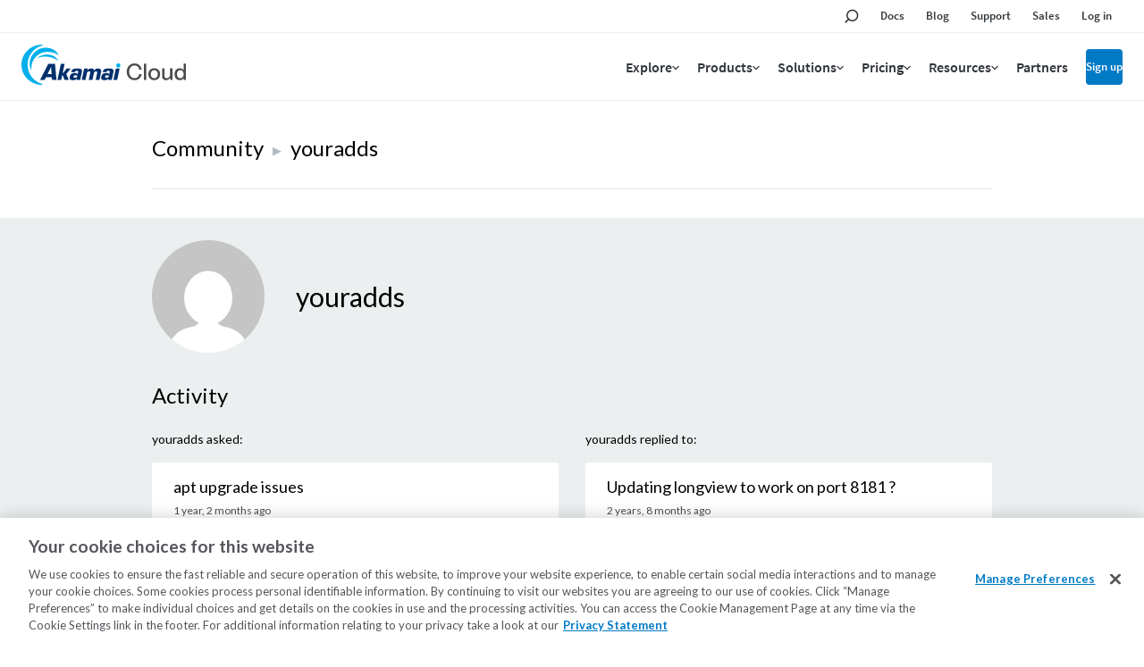

--- FILE ---
content_type: text/html; charset=utf-8
request_url: https://www.linode.com/community/user/youradds
body_size: 15574
content:



<!DOCTYPE html>

<html lang="en">
  <head>
    
    <link rel="canonical" href="https://www.linode.com/community/user/youradds">
    
    <!-- Google Tag Manager -->
    <script>(function(w,d,s,l,i){w[l]=w[l]||[];w[l].push({'gtm.start':
    new Date().getTime(),event:'gtm.js'});var f=d.getElementsByTagName(s)[0],
    j=d.createElement(s),dl=l!='dataLayer'?'&l='+l:'';j.async=true;j.src=
    'https://www.googletagmanager.com/gtm.js?id='+i+dl;f.parentNode.insertBefore(j,f);
    })(window,document,'script','dataLayer','GTM-T5FXXG9');</script>
    <!-- End Google Tag Manager -->
    <script src="https://assets.adobedtm.com/fcfd3580c848/f9e7661907ee/launch-2fb69de42220.min.js" async></script>
    <link
      href="https://fonts.googleapis.com/css?family=Source+Sans+Pro:300,400,600"
      rel="stylesheet"
    />

    
  <title>youradds | Linode Community Profile</title>


    <meta charset="utf-8">
    <meta http-equiv="X-UA-Compatible" content="IE=edge">
    
    <meta name="description" content="youradds: Join the always growing Linode Community to find answers, ask questions, and help others.">
    <meta name="twitter:card" content="summary" />
    <meta name="twitter:site" content="Linode Cloud Hosting" />
    <meta name="twitter:title" content="Linode Community" />
    <meta name="twitter:description" content="youradds: Join the always growing Linode Community to find answers, ask questions, and help others." />
    <meta name="twitter:image" content="https://www.linode.com/community/questions/static/451bac84/images/Linode-Cloud-Community.png" />

    <meta property="og:url" content="https://www.linode.com/community/" />
    <meta property="og:image" content="https://www.linode.com/community/questions/static/451bac84/images/Linode-Cloud-Community.png"/>
    <meta property="og:title" content="Linode Community"/>
    <meta property="og:description" content="youradds: Join the always growing Linode Community to find answers, ask questions, and help others." />
    <meta property="og:type" content="article"/>
    
    <meta name="viewport" content="width=device-width,initial-scale=1,maximum-scale=1,shrink-to-fit=no">
    
  <meta name="robots" content="noindex">

    <script
      src="https://code.jquery.com/jquery-3.3.1.min.js"
      integrity="sha256-FgpCb/KJQlLNfOu91ta32o/NMZxltwRo8QtmkMRdAu8="
      crossorigin="anonymous"></script>
    <script src="//cdnjs.cloudflare.com/ajax/libs/handlebars.js/4.0.11/handlebars.min.js"></script>
    <script src="https://cdnjs.cloudflare.com/ajax/libs/moment.js/2.21.0/moment.min.js"
            integrity="sha256-9YAuB2VnFZNJ+lKfpaQ3dKQT9/C0j3VUla76hHbiVF8="
            crossorigin="anonymous"></script>

    <!-- OneTrust Cookies Consent Notice start for www.linode.com -->
    <script type="text/javascript">
      userRegionCode = 'OH';
      userCountryCode = 'US';
      userContinent = 'NA';
      (function(){
        let setOTGeoData = function( key, val ) {
          if ( val && !val.startsWith( 'EDGEAKAMAIZER' ) ) {
            window.OneTrust = window.OneTrust || {};
            window.OneTrust.geolocationResponse = window.OneTrust.geolocationResponse || {};
            window.OneTrust.geolocationResponse[key] = window.OneTrust.geolocationResponse[key] || val;
          }
        }
        if ( userRegionCode && userRegionCode === 'CA' ) {
          setOTGeoData( 'stateCode', userRegionCode );
        }
        setOTGeoData( 'countryCode', userCountryCode );
        setOTGeoData( 'regionCode', userContinent );
      })();
    </script>
    <script src="https://www.linode.com/ns/ot/202501.2.0/prod/scripttemplates/otSDKStub.js"  type="text/javascript" charset="UTF-8" data-domain-script="01922358-0e47-73fa-9452-fa124177d6d6" ></script>
    <script type="text/javascript">
    function OptanonWrapper() {}
    (function() {
      const dom_loaded = new Promise( ( resolve, reject ) => document.addEventListener( 'DOMContentLoaded', () => resolve() ) );
      const onetrust_loaded = new Promise( ( resolve, reject ) => window.addEventListener( 'OneTrustGroupsUpdated', () => resolve() ) );
      Promise.all( [ dom_loaded, onetrust_loaded ] ).then( () => {
        // handle misc cookie links
        window.addEventListener( 'click', ( e ) => { if ( e.target.matches( 'a[href="#open-consent-prefs"]' ) && OneTrust ) { e.preventDefault(); OneTrust.ToggleInfoDisplay() } } );
        // delay to avoid flash of blocked message while OneTrust processes iframes
        setTimeout( () => { document.body.classList.add( 'consent-applied' ) }, 1000 );
      } );
    })();
    </script>    
    <!-- OneTrust Cookies Consent Notice end for www.linode.com -->

    
      <script src="//cdnjs.cloudflare.com/ajax/libs/highlight.js/9.12.0/highlight.min.js"></script>
      <script src="https://cdnjs.cloudflare.com/ajax/libs/showdown/1.8.6/showdown.min.js" integrity="sha256-dwhppIrxD8qC6lNulndZgtIm4XBU9zoMd9OUoXzIDAE=" crossorigin="anonymous"></script>
      <script src="https://cdnjs.cloudflare.com/ajax/libs/tether/1.4.0/js/tether.min.js" integrity="sha384-DztdAPBWPRXSA/3eYEEUWrWCy7G5KFbe8fFjk5JAIxUYHKkDx6Qin1DkWx51bBrb" crossorigin="anonymous"></script>
      <script src="https://maxcdn.bootstrapcdn.com/bootstrap/4.0.0-alpha.6/js/bootstrap.min.js" integrity="sha384-vBWWzlZJ8ea9aCX4pEW3rVHjgjt7zpkNpZk+02D9phzyeVkE+jo0ieGizqPLForn" crossorigin="anonymous"></script>
      <script>hljs.initHighlightingOnLoad();</script>
    

    
      <script id="notify-template-community" type="text/x-handlebars-template">
        <div class="notify-cell {{#if seen}}seen{{else}}new{{/if}}">
          <span class="notify-cell__reply">
            <a href="/community/user/{{username}}/">{{username}}</a> replied to
          </span>
          <p class="notify-cell__content">
            <a style="cursor: pointer;" onclick="markNotificationRead({{id}}, '{{entity.url}}')">{{entity.label}}</a>
          </p>
          <span class="notify-cell__time">{{when}}</span>
        </div>
      </script>

      <script id="notify-template-community-mention" type="text/x-handlebars-template">
        <div class="notify-cell {{#if seen}}seen{{else}}new{{/if}}">
          <span class="notify-cell__reply">
            <a href="/community/user/{{username}}/">{{username}}</a> mentioned you in
          </span>
          <p class="notify-cell__content">
            <a style="cursor: pointer;" onclick="markNotificationRead({{id}}, '{{entity.url}}')">{{entity.label}}</a>
          </p>
          <span class="notify-cell__time">{{when}}</span>
        </div>
      </script>

      <script id="notify-template-community-like" type="text/x-handlebars-template">
        <div class="notify-cell {{#if seen}}seen{{else}}new{{/if}}">
          <span class="notify-cell__reply">
            {{label}}
          </span>
          <p class="notify-cell__content">
            <a style="cursor: pointer;" onclick="markNotificationRead({{id}}, '{{entity.url}}')">{{entity.label}}</a>
          </p>
          <span class="notify-cell__time">{{when}}</span>
        </div>
      </script>


      <script id="notify-template-default" type="text/x-handlebars-template">
        <div class="notify-cell {{#if seen}}seen{{else}}new{{/if}}">
          <span class="notify-cell__reply">
            <span>{{action}} </span>
            <span>{{entity}} </span>
          </span>
          <span class="notify-cell__time">{{when}}</span>
          {{#if username }}
            <span class="notify-cell__time">by</span>
            <span> {{username}}</span>
          {{/if}}
        </div>
      </script>

      <script id="notify-template-in-progress" type="text/x-handlebars-template">
        <div class="notify-cell {{#if seen}}seen{{else}}new{{/if}}">
          <span class="notify-cell__reply">
            <span>{{eventOptions.presentTenseAction}} </span>
            <span>{{entity}} </span>
          </span>
        </div>
      </script>

      <script id="notify-template-failed" type="text/x-handlebars-template">
        <div class="notify-cell {{#if seen}}seen{{else}}new{{/if}}">
          <span class="notify-cell__reply">
            <span>{{eventOptions.presentTenseAction}} </span>
            <span>{{entity}} failed</span>
          </span>
          <span class="notify-cell__time">{{when}}</span>
          {{#if username }}
            <span class="notify-cell__time">by</span>
            <span> {{username}}</span>
          {{/if}}
        </div>
      </script>

      <script id="notify-template-succeed-prefix" type="text/x-handlebars-template">
        <div class="notify-cell {{#if seen}}seen{{else}}new{{/if}}">
          <span class="notify-cell__reply">
            <span>{{eventOptions.pastTensePrefix}} </span>
            <span>{{entity.label}}</span>
            <span>{{eventOptions.pastTenseAction}} </span>
          </span>
          <span class="notify-cell__time">{{when}}</span>
          {{#if username }}
            <span class="notify-cell__time">by</span>
            <span> {{username}}</span>
          {{/if}}
        </div>
      </script>

      <script id="notify-template-succeed" type="text/x-handlebars-template">
        <div class="notify-cell {{#if seen}}seen{{else}}new{{/if}}">
          <span class="notify-cell__reply">
            <span>{{entity.label}}</span>
            <span>{{eventOptions.pastTenseAction}} </span>
          </span>
          <span class="notify-cell__time">{{when}}</span>
          {{#if username }}
            <span class="notify-cell__time">by</span>
            <span> {{username}}</span>
          {{/if}}
        </div>
      </script>

      <script id="notify-template-fetch-more" type="text/x-handlebars-template">
        <div class="notify-cell">
          <p class="notify-cell__content">
            <a style="cursor: pointer;" onclick="fetchNotifications({{page}}, renderNotifications)">See More Notifications</a>
          </p>
        </div>
      </script>

      <script id="notify-template-empty" type="text/x-handlebars-template">
        <div class="notify-cell empty">
          <span class="notify-cell__reply">
            <span>You have no notifications.</span>
          </span>
        </div>
      </script>
    

    <link rel="apple-touch-icon" sizes="57x57" href="https://assets.linode.com/icons/apple-touch-icon-57x57.png">
    <link rel="apple-touch-icon" sizes="60x60" href="https://assets.linode.com/icons/apple-touch-icon-60x60.png">
    <link rel="apple-touch-icon" sizes="72x72" href="https://assets.linode.com/icons/apple-touch-icon-72x72.png">
    <link rel="apple-touch-icon" sizes="76x76" href="https://assets.linode.com/icons/apple-touch-icon-76x76.png">
    <link rel="apple-touch-icon" sizes="114x114" href="https://assets.linode.com/icons/apple-touch-icon-114x114.png">
    <link rel="apple-touch-icon" sizes="120x120" href="https://assets.linode.com/icons/apple-touch-icon-120x120.png">
    <link rel="apple-touch-icon" sizes="144x144" href="https://assets.linode.com/icons/apple-touch-icon-144x144.png">
    <link rel="apple-touch-icon" sizes="152x152" href="https://assets.linode.com/icons/apple-touch-icon-152x152.png">
    <link rel="apple-touch-icon" sizes="180x180" href="https://assets.linode.com/icons/apple-touch-icon-180x180.png">
    <link rel="mask-icon" href="https://assets.linode.com/icons/safari-pinned-tab.svg" color="#5bbad5">
    <link rel="icon" type="image/png" sizes="32x32" href="https://assets.linode.com/icons/favicon-32x32.png">
    <link rel="icon" type="image/png" sizes="194x194" href="https://assets.linode.com/icons/favicon-194x194.png">
    <link rel="icon" type="image/png" sizes="96x96" href="https://assets.linode.com/icons/favicon-96x96.png">
    <link rel="icon" type="image/png" sizes="192x192" href="https://assets.linode.com/icons/android-chrome-192x192.png">
    <link rel="icon" type="image/png" sizes="16x16" href="https://assets.linode.com/icons/favicon-16x16.png">
    <link rel="shortcut icon" href="https://assets.linode.com/icons/favicon.ico">

    <link rel="stylesheet" href="/community/questions/static/451bac84/css/custom.css">
    <link rel="stylesheet" href="//cdnjs.cloudflare.com/ajax/libs/highlight.js/9.12.0/styles/monokai-sublime.min.css">
    <link rel="stylesheet" href="//www.linode.com/wp-content/themes/linode-website-theme/dist/onetrust.css">

  
<script>window.BOOMR_CONSENT_CONFIG={enabled:!0},"true"=="true"&&(window.BOOMR_CONSENT_CONFIG.optInRequired=!0),function(e){"use strict";if(void 0!==e.BOOMR_CONSENT_CONFIG&&!0===e.BOOMR_CONSENT_CONFIG.enabled){e.BOOMR=void 0!==e.BOOMR?e.BOOMR:{};var o=e.BOOMR;if(o.plugins=void 0!==o.plugins?o.plugins:{},!o.plugins.ConsentInlinedPlugin){var O={v:"2",OPT_COOKIE:"BOOMR_CONSENT",OPT_IN_COOKIE_VAL:"opted-in",OPT_OUT_COOKIE_VAL:"opted-out",COOKIE_EXP:365*86400,complete:!1,enabled:!0,firedPageReady:!1,deferredOptIn:!1,deferredOptOut:!1,rtCookieFromConfig:!1,bwCookieFromConfig:!1,optOut:function(){return o.utils.setCookie(O.OPT_COOKIE,O.OPT_OUT_COOKIE_VAL,O.COOKIE_EXP)?("function"==typeof o.disable&&o.disable(),O.complete=!1,O.removeBoomerangCookies(),!0):(o.error("Can not set Opt Out cookie","ConsentInlinedPlugin"),!1)},optIn:function(){return!0===O.complete||(o.utils.setCookie(O.OPT_COOKIE,O.OPT_IN_COOKIE_VAL,O.COOKIE_EXP)?("function"==typeof o.wakeUp&&o.wakeUp(),O.complete=!0,o.addVar("cip.in","1",!0),o.addVar("cip.v",O.v,!0),o.sendBeacon(),!0):(o.error("Can not set Opt In value","ConsentInlinedPlugin"),!1))},removeBoomerangCookies:function(){var e=O.rtCookieFromConfig||"RT",i=O.bwCookieFromConfig||"BA";o.utils.removeCookie(e),o.utils.removeCookie(i)},onPageReady:function(){O.firedPageReady||(O.firedPageReady=!0,O.deferredOptIn&&(O.optIn(),O.deferredOptIn=!1),O.deferredOptOut&&(O.optOut(),O.deferredOptOut=!1))}};e.BOOMR_OPT_OUT=function(){O.firedPageReady?O.optOut():O.deferredOptOut=!0},e.BOOMR_OPT_IN=function(){O.firedPageReady?O.optIn():O.deferredOptIn=!0},o.plugins.ConsentInlinedPlugin={init:function(i){return void 0!==i.RT&&void 0!==i.RT.cookie&&(O.rtCookieFromConfig=i.RT.cookie),void 0!==i.BW&&void 0!==i.BW.cookie&&(O.bwCookieFromConfig=i.BW.cookie),o.subscribe("page_ready",O.onPageReady,null,O),o.subscribe("spa_navigation",O.onPageReady,null,O),e.BOOMR_CONSENT_CONFIG.optInRequired&&o.utils.getCookie(O.OPT_COOKIE)!==O.OPT_IN_COOKIE_VAL?(O.complete=!1,this):o.utils.getCookie(O.OPT_COOKIE)===O.OPT_OUT_COOKIE_VAL?(void 0===i.RT&&(i.RT={}),i.RT.cookie="",void 0===i.BW&&(i.BW={}),i.BW.cookie="",O.complete=!1,this):(O.complete=!0,this)},is_complete:function(){return O.complete}}}}}(window);</script>
                              <script>!function(e){var n="https://s.go-mpulse.net/boomerang/";if("False"=="True")e.BOOMR_config=e.BOOMR_config||{},e.BOOMR_config.PageParams=e.BOOMR_config.PageParams||{},e.BOOMR_config.PageParams.pci=!0,n="https://s2.go-mpulse.net/boomerang/";if(window.BOOMR_API_key="7U4SN-BLJ2N-G2NW6-5XFY8-GXLUQ",function(){function e(){if(!r){var e=document.createElement("script");e.id="boomr-scr-as",e.src=window.BOOMR.url,e.async=!0,o.appendChild(e),r=!0}}function t(e){r=!0;var n,t,a,i,d=document,O=window;if(window.BOOMR.snippetMethod=e?"if":"i",t=function(e,n){var t=d.createElement("script");t.id=n||"boomr-if-as",t.src=window.BOOMR.url,BOOMR_lstart=(new Date).getTime(),e=e||d.body,e.appendChild(t)},!window.addEventListener&&window.attachEvent&&navigator.userAgent.match(/MSIE [67]\./))return window.BOOMR.snippetMethod="s",void t(o,"boomr-async");a=document.createElement("IFRAME"),a.src="about:blank",a.title="",a.role="presentation",a.loading="eager",i=(a.frameElement||a).style,i.width=0,i.height=0,i.border=0,i.display="none",o.appendChild(a);try{O=a.contentWindow,d=O.document.open()}catch(_){n=document.domain,a.src="javascript:var d=document.open();d.domain='"+n+"';void 0;",O=a.contentWindow,d=O.document.open()}if(n)d._boomrl=function(){this.domain=n,t()},d.write("<bo"+"dy onload='document._boomrl();'>");else if(O._boomrl=function(){t()},O.addEventListener)O.addEventListener("load",O._boomrl,!1);else if(O.attachEvent)O.attachEvent("onload",O._boomrl);d.close()}function a(e){window.BOOMR_onload=e&&e.timeStamp||(new Date).getTime()}if(!window.BOOMR||!window.BOOMR.version&&!window.BOOMR.snippetExecuted){window.BOOMR=window.BOOMR||{},window.BOOMR.snippetStart=(new Date).getTime(),window.BOOMR.snippetExecuted=!0,window.BOOMR.snippetVersion=14,window.BOOMR.url=n+"7U4SN-BLJ2N-G2NW6-5XFY8-GXLUQ";var i=document.currentScript||document.getElementsByTagName("script")[0],o=i.parentNode,r=!1,d=document.createElement("link");if(d.relList&&"function"==typeof d.relList.supports&&d.relList.supports("preload")&&"as"in d)window.BOOMR.snippetMethod="p",d.href=window.BOOMR.url,d.rel="preload",d.as="script",d.addEventListener("load",e),d.addEventListener("error",function(){t(!0)}),setTimeout(function(){if(!r)t(!0)},3e3),BOOMR_lstart=(new Date).getTime(),o.appendChild(d);else t(!1);if(window.addEventListener)window.addEventListener("load",a,!1);else if(window.attachEvent)window.attachEvent("onload",a)}}(),"".length>0)if(e&&"performance"in e&&e.performance&&"function"==typeof e.performance.setResourceTimingBufferSize)e.performance.setResourceTimingBufferSize();!function(){if(BOOMR=e.BOOMR||{},BOOMR.plugins=BOOMR.plugins||{},!BOOMR.plugins.AK){var n=""=="true"?1:0,t="",a="amhethaxgzgiy2lk7qoq-f-f36b6b2a6-clientnsv4-s.akamaihd.net",i="false"=="true"?2:1,o={"ak.v":"39","ak.cp":"1673829","ak.ai":parseInt("1060432",10),"ak.ol":"0","ak.cr":9,"ak.ipv":4,"ak.proto":"http/1.1","ak.rid":"c7e02b6d","ak.r":42951,"ak.a2":n,"ak.m":"dsca","ak.n":"essl","ak.bpcip":"3.14.73.0","ak.cport":41778,"ak.gh":"23.59.176.214","ak.quicv":"","ak.tlsv":"tls1.3","ak.0rtt":"","ak.0rtt.ed":"","ak.csrc":"-","ak.acc":"bbr","ak.t":"1768619037","ak.ak":"hOBiQwZUYzCg5VSAfCLimQ==Fclrb6283jebACKvIyb9ZzlC05O9mwvnT7IfV7lGVzyYfA4xPIO50MQoAU0nlb6u+dTSHYSFBxyQ0OvtMzFXKzHKHgrVRKbQyvRlZoxUDHNSNyDjWrNhYvEj1XIffI8EQMP54lvnapzFdtW2cE1+p5Oblai4oPzotHb/N+qQ4An4j7z945N0Vh4X29AFoCS/4JLTFeMd9DVARCPUMN9CwwenRrsdkhwa1jOypfRlL/dr3ZkJnUrFIt/eE7F/4WC35N0Zp2lRteAVRGvkXcDMVh/zB0BNJbgtLvc/Od9UZLbvf00TADyKRMTpecZpkkOFmWe7B7FmTdO1pRabnl9v98IbgiwEpOB7ubbHLRQGvdmtkAeNxWNmNJsg/xxzcCVbY5BiPE0Qc1VHr8aikUVI+RisFQ/PaaW37MkBT5mn5Nk=","ak.pv":"196","ak.dpoabenc":"","ak.tf":i};if(""!==t)o["ak.ruds"]=t;var r={i:!1,av:function(n){var t="http.initiator";if(n&&(!n[t]||"spa_hard"===n[t]))o["ak.feo"]=void 0!==e.aFeoApplied?1:0,BOOMR.addVar(o)},rv:function(){var e=["ak.bpcip","ak.cport","ak.cr","ak.csrc","ak.gh","ak.ipv","ak.m","ak.n","ak.ol","ak.proto","ak.quicv","ak.tlsv","ak.0rtt","ak.0rtt.ed","ak.r","ak.acc","ak.t","ak.tf"];BOOMR.removeVar(e)}};BOOMR.plugins.AK={akVars:o,akDNSPreFetchDomain:a,init:function(){if(!r.i){var e=BOOMR.subscribe;e("before_beacon",r.av,null,null),e("onbeacon",r.rv,null,null),r.i=!0}return this},is_complete:function(){return!0}}}}()}(window);</script></head>
  <body>
    <!-- Google Tag Manager (noscript) -->
    <noscript><iframe src="https://www.googletagmanager.com/ns.html?id=GTM-T5FXXG9"
    height="0" width="0" style="display:none;visibility:hidden"></iframe></noscript>
    <!-- End Google Tag Manager (noscript) -->
    

<header>
<div class="c-site-header --v3">

  <svg xmlns="http://www.w3.org/2000/svg" style="display:none">

    <symbol id="menu-icon--menu" viewBox="0 0 448 512"><path fill="currentColor" d="M436 124H12c-6.627 0-12-5.373-12-12V80c0-6.627 5.373-12 12-12h424c6.627 0 12 5.373 12 12v32c0 6.627-5.373 12-12 12zm0 160H12c-6.627 0-12-5.373-12-12v-32c0-6.627 5.373-12 12-12h424c6.627 0 12 5.373 12 12v32c0 6.627-5.373 12-12 12zm0 160H12c-6.627 0-12-5.373-12-12v-32c0-6.627 5.373-12 12-12h424c6.627 0 12 5.373 12 12v32c0 6.627-5.373 12-12 12z"></path></symbol>

    <symbol id="menu-icon--x" viewBox="0 0 320 512"><path fill="currentColor" d="M207.6 256l107.72-107.72c6.23-6.23 6.23-16.34 0-22.58l-25.03-25.03c-6.23-6.23-16.34-6.23-22.58 0L160 208.4 52.28 100.68c-6.23-6.23-16.34-6.23-22.58 0L4.68 125.7c-6.23 6.23-6.23 16.34 0 22.58L112.4 256 4.68 363.72c-6.23 6.23-6.23 16.34 0 22.58l25.03 25.03c6.23 6.23 16.34 6.23 22.58 0L160 303.6l107.72 107.72c6.23 6.23 16.34 6.23 22.58 0l25.03-25.03c6.23-6.23 6.23-16.34 0-22.58L207.6 256z"></path></symbol>

    <symbol id="menu-icon--toggle" viewBox="0 0 320 512"><path fill="currentColor" d="M151.5 347.8L3.5 201c-4.7-4.7-4.7-12.3 0-17l19.8-19.8c4.7-4.7 12.3-4.7 17 0L160 282.7l119.7-118.5c4.7-4.7 12.3-4.7 17 0l19.8 19.8c4.7 4.7 4.7 12.3 0 17l-148 146.8c-4.7 4.7-12.3 4.7-17 0z"></path></symbol>

    <symbol id="menu-icon--search" viewBox="0 0 30 30">
      <circle cx="17.5" cy="11.9" r="6.6" fill="#03b159" stroke="#fff" stroke-width="2" stroke-miterlimit="10"/>
      <path d="M17.5 3.4C12.8 3.4 9 7.2 9 11.9c0 1.8.6 3.5 1.5 4.9-.2.1-.3.2-.5.4l-5.9 5.9c-.8.8-.8 2.2 0 3 .4.4 1 .6 1.5.6s1.1-.2 1.5-.6l5.9-5.9c.2-.2.4-.5.5-.7 1.2.6 2.5 1 3.9 1 4.7 0 8.5-3.8 8.5-8.5.1-4.8-3.7-8.6-8.4-8.6zm0 15.1c-3.6 0-6.6-3-6.6-6.6s3-6.6 6.6-6.6c3.6 0 6.6 3 6.6 6.6s-2.9 6.6-6.6 6.6z"/>
    </symbol>

    <symbol id="menu-icon--docs" viewBox="0 0 30 30">
      <path fill="#03b159" stroke="#fff" stroke-width="2" stroke-miterlimit="10" d="M7.4 6.2h15.2v17.5H7.4z"/>
      <path d="M24.4 25.5H5.6v-21h18.8v21zm-17-1.8h15.2V6.2H7.4v17.5z"/>
      <path fill="#fff" d="M18.7 11.7h-7.4c-.4 0-.8-.4-.8-.9s.3-.9.8-.9h7.4c.4 0 .8.4.8.9s-.3.9-.8.9zM18.7 15.8h-7.4c-.4 0-.8-.4-.8-.9s.3-.9.8-.9h7.4c.4 0 .8.4.8.9s-.3.9-.8.9zM18.7 20h-7.4c-.4 0-.8-.4-.8-.9s.3-.9.8-.9h7.4c.4 0 .8.4.8.9s-.3.9-.8.9z"/>
    </symbol>

    <symbol id="menu-icon--blog" viewBox="0 0 30 30">
      <path fill="#fff" d="M7.3 5.9c-.7 0-1.3.6-1.3 1.3s.6 1.3 1.3 1.3c7.8 0 14.2 6.4 14.2 14.2 0 .7.6 1.3 1.3 1.3s1.3-.6 1.3-1.3c.1-9.2-7.5-16.8-16.8-16.8z"/>
      <circle cx="7.3" cy="22.8" r="2.2" fill="#fff" stroke="#000" stroke-width="1.75" stroke-miterlimit="10"/>
      <path fill="#03b159" fill-rule="evenodd" clip-rule="evenodd" d="M7.3 6.8c-.2 0-.4.2-.4.4s.2.4.4.4c8.3 0 15 6.8 15 15.1 0 .2.2.5.5.5s.5-.2.5-.5c-.1-8.8-7.2-15.9-16-15.9z"/>
      <path d="M22.8 25.9c-1.7 0-3.1-1.4-3.1-3.1 0-6.9-5.6-12.5-12.5-12.5-1.7 0-3.1-1.4-3.1-3.1s1.4-3.1 3.1-3.1c10.3 0 18.6 8.4 18.7 18.7 0 1.7-1.4 3.1-3.1 3.1zM7.3 5.9c-.7 0-1.3.6-1.3 1.3s.6 1.3 1.3 1.3c7.8 0 14.2 6.4 14.2 14.2 0 .7.6 1.3 1.3 1.3s1.3-.6 1.3-1.3c.1-9.2-7.5-16.8-16.8-16.8z"/>
      <path d="M15 25.9c-1.7 0-3.1-1.4-3.1-3.1 0-2.6-2.1-4.7-4.7-4.7-1.7 0-3.1-1.4-3.1-3.1s1.4-3.1 3.1-3.1c6 0 10.9 4.9 10.9 10.9 0 1.7-1.3 3.1-3.1 3.1z"/>
      <path fill="#fff" d="M7.3 13.7c-.7 0-1.3.6-1.3 1.3s.6 1.3 1.3 1.3c3.5 0 6.4 2.9 6.4 6.4 0 .7.6 1.3 1.3 1.3s1.3-.6 1.3-1.3c.1-4.9-4-9-9-9z"/>
      <path fill="#03b159" fill-rule="evenodd" clip-rule="evenodd" d="M15.5 22.8c0-4.5-3.7-8.2-8.2-8.2-.2 0-.4.2-.4.5s.2.5.4.5c4.1 0 7.4 3.3 7.4 7.3 0 .2.2.5.5.5.1-.2.3-.4.3-.6z"/>
    </symbol>

    <symbol id="menu-icon--resources" viewBox="0 0 30 30">
      <path fill="#03b159" stroke="#fff" stroke-width="1.75" stroke-miterlimit="10" d="m15 15.4 5.4 5.3v-14H9.7v14z"/>
      <path d="M22.1 25 15 17.9 7.9 25V5h14.2v20zM15 15.4l5.3 5.3V6.6H9.7v14.1l5.3-5.3z"/>
    </symbol>

    <symbol id="menu-icon--pricing" viewBox="0 0 30 30">
      <path fill="#03b159" stroke="#fff" stroke-width="2" stroke-miterlimit="10" d="M21.2 24.2H8.9V12.6L15 9.1l6.2 3.5z"/>
      <path d="M15.9 7.6V4.1h-1.8v3.5l-7 4V26h15.8V11.6l-7-4zm5.3 16.6H8.9V12.6L15 9.1l6.1 3.5.1 11.6z"/>
      <path d="M17.5 18.5c0-1.1-.6-1.7-2.1-2.1-1.1-.3-1.3-.5-1.3-1 0-.3.2-.7.8-.7.8 0 .9.5 1 .7h1.4c-.1-.8-.5-1.6-1.8-1.8V13h-1.2v.7c-1 .2-1.7.8-1.7 1.9 0 1 .5 1.6 2.2 2.1.9.3 1.2.5 1.2 1 0 .4-.2.8-1 .8-.6 0-1-.3-1.1-.9h-1.4c.1 1 .8 1.7 1.9 1.9v.8h1.2v-.8c1.2-.2 1.9-.9 1.9-2z" fill="#fff"/>
    </symbol>

    <symbol id="menu-icon--partners" viewBox="0 0 30 30">
      <path d="M19.5 24h4.6v-3.7h-.4c-2.1 0-3.8-1.7-3.8-3.8s1.7-3.8 3.8-3.8h.4V9.9h-5.8V8.1c0-1.1-.9-2-2-2s-2 .9-2 2v1.8H10v4.2H7.2c-.8 0-1.4.6-1.4 1.4 0 .8.6 1.4 1.4 1.4H10v7.2h2v-.5c0-2.1 1.7-3.8 3.8-3.8s3.8 1.7 3.8 3.8v.4h-.1z" fill="#03b159" stroke="#fff" stroke-width="2" stroke-miterlimit="10"/>
      <path d="M25.8 25.8h-8.1v-2.2c0-1.1-.9-2-2-2s-2 .9-2 2v2.2H8.2v-7.2h-1c-1.7 0-3.1-1.4-3.1-3.1s1.4-3.1 3.1-3.1h1V8.2h4.3v-.1c0-2.1 1.7-3.8 3.8-3.8s3.8 1.7 3.8 3.8v.1h5.8v6.4h-2.1c-1.1 0-2 .9-2 2s.9 2 2 2h2.1v7.2h-.1zM19.5 24h4.6v-3.7h-.4c-2.1 0-3.8-1.7-3.8-3.8s1.7-3.8 3.8-3.8h.4V9.9h-5.8V8.1c0-1.1-.9-2-2-2s-2 .9-2 2v1.8H10v4.2H7.2c-.8 0-1.4.6-1.4 1.4 0 .8.6 1.4 1.4 1.4H10v7.2h2v-.5c0-2.1 1.7-3.8 3.8-3.8s3.8 1.7 3.8 3.8v.4h-.1z"/>
    </symbol>

    <symbol id="menu-icon--support" viewBox="0 0 30 30">
      <path d="M15 5.9c-4.6 0-8.4 3.7-8.4 8.4 0 2.1.8 4.1 2.2 5.6l.2.3v.3l-.2 2.3 2.5-1.1.3.1c1.1.5 2.2.7 3.4.7 4.6 0 8.4-3.7 8.4-8.4S19.6 5.9 15 5.9z" fill="#03b159" stroke="#fff" stroke-width="2" stroke-miterlimit="10"/>
      <path d="m6.9 25.8.4-4.9c-1.6-1.8-2.4-4.1-2.4-6.5C4.9 8.8 9.4 4.2 15 4.2s10.1 4.5 10.1 10.1S20.6 24.5 15 24.5c-1.3 0-2.6-.2-3.8-.7l-4.3 2zM15 5.9c-4.6 0-8.4 3.7-8.4 8.4 0 2.1.8 4.1 2.2 5.6l.2.3v.3l-.2 2.3 2.5-1.1.3.1c1.1.5 2.2.7 3.4.7 4.6 0 8.4-3.7 8.4-8.4S19.6 5.9 15 5.9z"/>
      <g>
        <path d="M13.9 16.1v-.2c0-.9.4-1.6 1.3-2.4.6-.5.7-.9.7-1.4 0-.5-.3-.9-.9-.9-.8 0-1 .5-1.1 1.2H12c.1-1.1.8-2.7 3-2.6 2.2 0 2.8 1.4 2.8 2.5 0 .8-.3 1.4-1.2 2.3-.6.5-.8 1-.8 1.5v.1h-1.9zm0 2.9v-2.2h2V19h-2z" fill="#fff"/>
      </g>
    </symbol>

    <symbol id="menu-icon--sales" viewBox="0 0 30 30">
      <path fill="none" stroke="currentColor" stroke-width="1.75" stroke-miterlimit="10" d="M24.5 24h-19V6"/>
      <path d="M9 20.7h-.2c-.3-.1-.5-.5-.3-.8l3-7c.1-.2.2-.3.4-.4.2 0 .4 0 .5.1l4.3 3.5 3.7-9.2c.1-.3.5-.5.8-.3.3.1.5.5.4.8l-4 10c-.1.2-.2.3-.4.4-.2.1-.4 0-.6-.1l-4.4-3.5-2.7 6.2c0 .2-.3.3-.5.3z" fill="#fff" stroke="currentColor" stroke-width="2.5" stroke-miterlimit="10"/>
      <path d="M9 20.7h-.2c-.3-.1-.5-.5-.3-.8l3-7c.1-.2.2-.3.4-.4.2 0 .4 0 .5.1l4.3 3.5 3.7-9.2c.1-.3.5-.5.8-.3.3.1.5.5.4.8l-4 10c-.1.2-.2.3-.4.4-.2.1-.4 0-.6-.1l-4.4-3.5-2.7 6.2c0 .2-.3.3-.5.3z" fill="#03b159"/>
      <path d="M9 21c-.1 0-.2 0-.3-.1-.4-.2-.7-.7-.5-1.2l3-7c.1-.2.3-.4.6-.5.3-.1.5 0 .8.2l4.1 3.3 3.6-8.9c.2-.4.7-.7 1.1-.5.4.2.6.7.4 1.1l-4 10c-.1.3-.3.5-.6.5-.3.1-.5 0-.8-.2l-4.1-3.3-2.5 5.9c-.1.5-.5.7-.8.7zm3-8.3s-.1 0 0 0c-.2 0-.3.1-.3.2l-3 7c-.1.2 0 .4.2.5.2.1.4 0 .5-.2l2.8-6.5 4.6 3.7c.1.1.2.1.3.1.1 0 .2-.1.3-.2l4-10c.1-.2 0-.4-.2-.5-.2-.1-.4 0-.5.2l-3.8 9.5-4.6-3.7c-.1 0-.2-.1-.3-.1z" fill="#fff"/>
    </symbol>

  </svg>


  <div class="o-layout__row c-site-header__topbar">
    <div class="o-layout__colset">
      <div class="o-layout__col">
      </div>
      <div class="o-layout__col">

        <div class="o-layout__module c-utility-nav">
          <nav class="o-menu o-menu--h">
            <ul class="o-menu__list --d0">
              <li class="o-menu__item o-menu__item--search">
                <a class="o-menu__link" href="https://www.linode.com/search/" data-analytics-event="header | Click | Search"><span class="o-menu__title">Search</span></a>
              </li>
              <li class="o-menu__item">
                <a class="o-menu__link" href="https://techdocs.akamai.com/cloud-computing/docs/welcome" data-analytics-event="header | Click | Docs"><span class="o-menu__title">Docs</span></a>
              </li>
              <li class="o-menu__item">
                <a class="o-menu__link" href="https://www.linode.com/blog/" data-analytics-event="header | Click | Blog"><span class="o-menu__title">Blog</span></a>
              </li>
              <li class="o-menu__item">
                <a class="o-menu__link" href="https://www.linode.com/support/" data-analytics-event="header | Click | Support"><span class="o-menu__title">Support</span></a>
              </li>
              <li class="o-menu__item">
                <a class="o-menu__link" href="https://www.linode.com/company/contact/" data-analytics-event="header | Click | Sales"><span class="o-menu__title">Sales</span></a>
              </li>

              
              <li class="o-menu__item"><a class="o-menu__link" href="/community/questions/login?next=/community/user/youradds" data-analytics-event="header | Click | Log in"><span class="o-menu__title">Log in</span></a></li>
              

            </ul>
          </nav>
        </div>

      </div>
    </div>
  </div>


  <div class="o-layout__row c-site-header__primary">
    <div class="o-layout__colset">
      <div class="o-layout__col">

        <div class="o-layout__module c-identity">
          <a class="c-identity__link" href="https://www.linode.com" target="_self" itemprop="url">

            <img
              width="184"
              height="45"
              alt="Akamai Cloud"
              class="c-identity__logo"
              src="https://www.linode.com/linode/en/images/logo/akamai-cloud-logo.svg"
              itemprop="image"
              fetchpriority="high"
              data-no-lazy="1"
            />
          </a>
        </div>

      </div>
      <div class="o-layout__col">

        <div class="o-layout__module c-main-menu">
          <nav class="o-menu o-menu--h">
            <ul class="o-menu__list --d0">
              <li class="o-menu__item">
                <button class="o-menu__link o-menu__toggle" data-toggle="#sub-menu--explore" data-group="sub-menu" data-analytics-event="header | Click | Explore"><span class="o-menu__title">Explore</span></button>
              </li>
              <li class="o-menu__item">
                <button class="o-menu__link o-menu__toggle" data-toggle="#sub-menu--products" data-group="sub-menu" data-analytics-event="header | Click | Products"><span class="o-menu__title">Products</span></button>
              </li>
              <li class="o-menu__item">
                <button class="o-menu__link o-menu__toggle" data-toggle="#sub-menu--solutions" data-group="sub-menu" data-analytics-event="header | Click | Solutions"><span class="o-menu__title">Solutions</span></button>
              </li>
              <li class="o-menu__item">
                <button class="o-menu__link o-menu__toggle" data-toggle="#sub-menu--pricing" data-group="sub-menu" data-analytics-event="header | Click | Pricing"><span class="o-menu__title">Pricing</span></button>
              </li>
              <li class="o-menu__item">
                <button class="o-menu__link o-menu__toggle" data-toggle="#sub-menu--resources" data-group="sub-menu" data-analytics-event="header | Click | Resources"><span class="o-menu__title">Resources</span></button>
              </li>
              <li class="o-menu__item">
                <a class="o-menu__link" href="https://www.linode.com/partners/" data-analytics-event="header | Click | Partners"><span class="o-menu__title">Partners</span></a>
              </li>
              <li class="o-menu__item o-menu__item--button">
                <a class="o-menu__link" href="https://login.linode.com/signup" data-analytics-event="header | Click | Sign up"><span class="o-menu__title">Sign up</span></a>
              </li>
              <li class="o-menu__item o-menu__item--mobile">
                <button class="o-menu__link o-menu__toggle" data-toggle="#sub-menu--mobile" data-group="sub-menu" data-analytics-event="header | Click | Mobile Toggle"><span class="o-menu__title">Mobile</span></button>
              </li>
            </ul>
          </nav>
        </div>

      </div>
    </div>
  </div>


  <div class="c-submenu c-submenu--mobile" data-toggle data-group="sub-menu" id="sub-menu--mobile">

    <div class="o-layout__module" id="submenu-mobile-primary">
      <nav class="o-menu">
        <ul class="o-menu__list --d0">
          <li class="o-menu__item o-menu__parent" id="submenu-mobile-primary-full--explore" data-group="submenu-mobile-primary-full">
            <button class="o-menu__link o-menu__toggle" data-group="submenu-mobile-primary-full" data-toggle="#submenu-mobile-primary-full--explore" data-analytics-event="header | Click | Explore"><span class="o-menu__title">Explore</span></button>
            <ul class="o-menu__list o-menu__child --d1">
              <li class="o-menu__item">
                <a class="o-menu__link" href="https://www.linode.com/reduce-cloud-costs/" data-analytics-event="header | Click | Explore: Lower costs"><span class="o-menu__title">Lower costs</span></a>
              </li>
              <li class="o-menu__item">
                <a class="o-menu__link" href="https://www.linode.com/low-latency-applications/" data-analytics-event="header | Click | Explore: Lower latency"><span class="o-menu__title">Lower latency</span></a>
              </li>
              <li class="o-menu__item">
                <a class="o-menu__link" href="https://www.linode.com/cloud-portability/" data-analytics-event="header | Click | Explore: Cloud portability"><span class="o-menu__title">Cloud portability</span></a>
              </li>
              <li class="o-menu__item">
                <a class="o-menu__link" href="https://www.linode.com/cloud-global-scale/" data-analytics-event="header | Click | Explore: Global scale"><span class="o-menu__title">Global scale</span></a>
              </li>
              <li class="o-menu__item">
                <a class="o-menu__link" href="https://www.linode.com/global-infrastructure/" data-analytics-event="header | Click | Explore: Our platform"><span class="o-menu__title">Our platform</span></a>
              </li>
              <li class="o-menu__item">
                <a class="o-menu__link" href="https://www.linode.com/support-experience/" data-analytics-event="header | Click | Explore: Support experience"><span class="o-menu__title">Support experience</span></a>
              </li>
            </ul>
          </li>
          <li class="o-menu__item o-menu__parent" id="submenu-mobile-primary-full--products" data-group="submenu-mobile-primary-full">
            <button class="o-menu__link o-menu__toggle" data-group="submenu-mobile-primary-full" data-toggle="#submenu-mobile-primary-full--products" data-analytics-event="header | Click | Products"><span class="o-menu__title">Products</span></button>
            <ul class="o-menu__list o-menu__child --d1">
              <li class="o-menu__item">
                <a class="o-menu__link" href="https://www.linode.com/products/" data-analytics-event="header | Click | Products: Products Overview"><span class="o-menu__title">Products Overview</span></a>
              </li>
              <li class="o-menu__item o-menu__parent" id="submenu-mobile-primary-full--46172" data-group="submenu-mobile-primary-full--level-1">
                <button class="o-menu__link o-menu__toggle" data-group="submenu-mobile-primary-full--level-1" data-toggle="#submenu-mobile-primary-full--46172" data-analytics-event="header | Click | Products: Compute"><span class="o-menu__title">Compute</span></button>
                <ul class="o-menu__list o-menu__child --d2">
                  <li class="o-menu__item">
                    <a class="o-menu__link" href="https://www.linode.com/products/essential-compute/" data-analytics-event="header | Click | Products: Essential Compute"><span class="o-menu__title">Essential Compute</span></a>
                  </li>
                  <li class="o-menu__item">
                    <a class="o-menu__link" href="https://www.linode.com/products/gpu/" data-analytics-event="header | Click | Products: GPU"><span class="o-menu__title">GPU</span></a>
                  </li>
                  <li class="o-menu__item">
                    <a class="o-menu__link" href="https://www.linode.com/products/accelerated-compute/" data-analytics-event="header | Click | Products: Accelerated Compute"><span class="o-menu__title">Accelerated Compute</span></a>
                  </li>
                  <li class="o-menu__item">
                    <a class="o-menu__link" href="https://www.linode.com/products/kubernetes/" data-analytics-event="header | Click | Products: Kubernetes"><span class="o-menu__title">Kubernetes</span></a>
                  </li>
                  <li class="o-menu__item">
                    <a class="o-menu__link" href="https://www.linode.com/products/app-platform/" data-analytics-event="header | Click | Products: App Platform"><span class="o-menu__title">App Platform</span></a>
                  </li>
                </ul>
              </li>
              <li class="o-menu__item o-menu__parent" id="submenu-mobile-primary-full--46173" data-group="submenu-mobile-primary-full--level-1">
                <button class="o-menu__link o-menu__toggle" data-group="submenu-mobile-primary-full--level-1" data-toggle="#submenu-mobile-primary-full--46173" data-analytics-event="header | Click | Products: Storage"><span class="o-menu__title">Storage</span></button>
                <ul class="o-menu__list o-menu__child --d2">
                  <li class="o-menu__item">
                    <a class="o-menu__link" href="https://www.linode.com/products/block-storage/" data-analytics-event="header | Click | Products: Block Storage"><span class="o-menu__title">Block Storage</span></a>
                  </li>
                  <li class="o-menu__item">
                    <a class="o-menu__link" href="https://www.linode.com/products/object-storage/" data-analytics-event="header | Click | Products: Object Storage"><span class="o-menu__title">Object Storage</span></a>
                  </li>
                  <li class="o-menu__item">
                    <a class="o-menu__link" href="https://www.linode.com/products/backups/" data-analytics-event="header | Click | Products: Backups"><span class="o-menu__title">Backups</span></a>
                  </li>
                </ul>
              </li>
              <li class="o-menu__item o-menu__parent" id="submenu-mobile-primary-full--46176" data-group="submenu-mobile-primary-full--level-1">
                <button class="o-menu__link o-menu__toggle" data-group="submenu-mobile-primary-full--level-1" data-toggle="#submenu-mobile-primary-full--46176" data-analytics-event="header | Click | Products: Networking"><span class="o-menu__title">Networking</span></button>
                <ul class="o-menu__list o-menu__child --d2">
                  <li class="o-menu__item">
                    <a class="o-menu__link" href="https://www.linode.com/products/cloud-firewall/" data-analytics-event="header | Click | Products: Cloud Firewall"><span class="o-menu__title">Cloud Firewall</span></a>
                  </li>
                  <li class="o-menu__item">
                    <a class="o-menu__link" href="https://www.linode.com/products/dns-manager/" data-analytics-event="header | Click | Products: DNS Manager"><span class="o-menu__title">DNS Manager</span></a>
                  </li>
                  <li class="o-menu__item">
                    <a class="o-menu__link" href="https://www.linode.com/products/nodebalancers/" data-analytics-event="header | Click | Products: NodeBalancers"><span class="o-menu__title">NodeBalancers</span></a>
                  </li>
                  <li class="o-menu__item">
                    <a class="o-menu__link" href="https://www.linode.com/products/private-networking/" data-analytics-event="header | Click | Products: Private Networking"><span class="o-menu__title">Private Networking</span></a>
                  </li>
                </ul>
              </li>
              <li class="o-menu__item o-menu__parent" id="submenu-mobile-primary-full--46174" data-group="submenu-mobile-primary-full--level-1">
                <button class="o-menu__link o-menu__toggle" data-group="submenu-mobile-primary-full--level-1" data-toggle="#submenu-mobile-primary-full--46174" data-analytics-event="header | Click | Products: Databases"><span class="o-menu__title">Databases</span></button>
                <ul class="o-menu__list o-menu__child --d2">
                  <li class="o-menu__item">
                    <a class="o-menu__link" href="https://www.linode.com/products/databases/" data-analytics-event="header | Click | Products: Managed Databases"><span class="o-menu__title">Managed Databases</span></a>
                  </li>
                </ul>
              </li>
              <li class="o-menu__item o-menu__parent" id="submenu-mobile-primary-full--46175" data-group="submenu-mobile-primary-full--level-1">
                <button class="o-menu__link o-menu__toggle" data-group="submenu-mobile-primary-full--level-1" data-toggle="#submenu-mobile-primary-full--46175" data-analytics-event="header | Click | Products: Services"><span class="o-menu__title">Services</span></button>
                <ul class="o-menu__list o-menu__child --d2">
                  <li class="o-menu__item">
                    <a class="o-menu__link" href="https://www.linode.com/products/managed/" data-analytics-event="header | Click | Products: Linode Managed"><span class="o-menu__title">Linode Managed</span></a>
                  </li>
                </ul>
              </li>
            </ul>
          </li>
          <li class="o-menu__item o-menu__parent" id="submenu-mobile-primary-full--solutions" data-group="submenu-mobile-primary-full">
            <button class="o-menu__link o-menu__toggle" data-group="submenu-mobile-primary-full" data-toggle="#submenu-mobile-primary-full--solutions" data-analytics-event="header | Click | Solutions"><span class="o-menu__title">Solutions</span></button>
            <ul class="o-menu__list o-menu__child --d1">
              <li class="o-menu__item">
                <a class="o-menu__link" href="https://www.linode.com/solutions/ai-inferencing/" data-analytics-event="header | Click | Solutions: AI inferencing"><span class="o-menu__title">AI inferencing</span></a>
              </li>
              <li class="o-menu__item">
                <a class="o-menu__link" href="https://www.linode.com/solutions/ecommerce/" data-analytics-event="header | Click | Solutions: Ecommerce"><span class="o-menu__title">Ecommerce</span></a>
              </li>
              <li class="o-menu__item">
                <a class="o-menu__link" href="https://www.linode.com/solutions/gaming/" data-analytics-event="header | Click | Solutions: Gaming"><span class="o-menu__title">Gaming</span></a>
              </li>
              <li class="o-menu__item">
                <a class="o-menu__link" href="https://www.linode.com/solutions/managed-hosting/" data-analytics-event="header | Click | Solutions: Managed hosting"><span class="o-menu__title">Managed hosting</span></a>
              </li>
              <li class="o-menu__item">
                <a class="o-menu__link" href="https://www.linode.com/solutions/media/" data-analytics-event="header | Click | Solutions: Media"><span class="o-menu__title">Media</span></a>
              </li>
              <li class="o-menu__item">
                <a class="o-menu__link" href="https://www.linode.com/solutions/saas/" data-analytics-event="header | Click | Solutions: SaaS"><span class="o-menu__title">SaaS</span></a>
              </li>
            </ul>
          </li>
          <li class="o-menu__item o-menu__parent" id="submenu-mobile-primary-full--pricing" data-group="submenu-mobile-primary-full">
            <button class="o-menu__link o-menu__toggle" data-group="submenu-mobile-primary-full" data-toggle="#submenu-mobile-primary-full--pricing" data-analytics-event="header | Click | Pricing"><span class="o-menu__title">Pricing</span></button>
            <ul class="o-menu__list o-menu__child --d1">
              <li class="o-menu__item">
                <a class="o-menu__link" href="https://www.linode.com/pricing/" data-analytics-event="header | Click | Pricing: Pricing list"><span class="o-menu__title">Pricing list</span></a>
              </li>
              <li class="o-menu__item">
                <a class="o-menu__link" href="https://www.linode.com/pricing/cloud-cost-calculator/" data-analytics-event="header | Click | Pricing: Cloud computing calculator"><span class="o-menu__title">Cloud computing calculator</span></a>
              </li>
            </ul>
          </li>
          <li class="o-menu__item o-menu__parent" id="submenu-mobile-primary-full--resources" data-group="submenu-mobile-primary-full">
            <button class="o-menu__link o-menu__toggle" data-group="submenu-mobile-primary-full" data-toggle="#submenu-mobile-primary-full--resources" data-analytics-event="header | Click | Resources"><span class="o-menu__title">Resources</span></button>
            <ul class="o-menu__list o-menu__child --d1">
              <li class="o-menu__item">
                <a class="o-menu__link" href="https://www.linode.com/resources/" data-analytics-event="header | Click | Resources"><span class="o-menu__title">White paper, ebooks, videos…</span></a>
              </li>
              <li class="o-menu__item">
                <a class="o-menu__link" href="https://www.linode.com/developers/" data-analytics-event="header | Click | Resources: Developer hub"><span class="o-menu__title">Developer hub</span></a>
              </li>
              <li class="o-menu__item">
                <a class="o-menu__link" href="https://techdocs.akamai.com/cloud-computing/docs/welcome" data-analytics-event="header | Click | Resources: Documentation"><span class="o-menu__title">Documentation</span></a>
              </li>
              <li class="o-menu__item">
                <a class="o-menu__link" href="https://www.linode.com/docs/" data-analytics-event="header | Click | Resources: Guides"><span class="o-menu__title">Guides</span></a>
              </li>
              <li class="o-menu__item">
                <a class="o-menu__link" href="https://www.linode.com/docs/reference-architecture/" data-analytics-event="header | Click | Resources: Reference architectures"><span class="o-menu__title">Reference architectures</span></a>
              </li>
              <li class="o-menu__item">
                <a class="o-menu__link" href="https://www.linode.com/community/questions/" data-analytics-event="header | Click | Resources: Community Q&A"><span class="o-menu__title">Community Q&A</span></a>
              </li>
              <li class="o-menu__item">
                <a class="o-menu__link" href="https://www.linode.com/green-light/" data-analytics-event="header | Click | Resources: Beta program"><span class="o-menu__title">Beta program</span></a>
              </li>
              <li class="o-menu__item">
                <a class="o-menu__link" href="https://www.linode.com/startup-programs/" data-analytics-event="header | Click | Resources: Startup program"><span class="o-menu__title">Startup program</span></a>
              </li>
              <li class="o-menu__item">
                <a class="o-menu__link" href="https://www.linode.com/marketplace/" data-analytics-event="header | Click | Resources: Marketplace apps"><span class="o-menu__title">Marketplace apps</span></a>
              </li>
              <li class="o-menu__item">
                <a class="o-menu__link" href="https://www.linode.com/blog/" data-analytics-event="header | Click | Resources: Blog"><span class="o-menu__title">Blog</span></a>
              </li>
              <li class="o-menu__item">
                <a class="o-menu__link" href="https://www.linode.com/events/" data-analytics-event="header | Click | Resources: Events and workshops"><span class="o-menu__title">Events and workshops</span></a>
              </li>
            </ul>
          </li>
          <li class="o-menu__item o-menu__parent" data-group="submenu-mobile-primary-full">
            <a class="o-menu__link" href="https://www.linode.com/partners/" data-analytics-event="header | Click | Partners"><span class="o-menu__title">Partners</span></a>
          </li>
          <li class="o-menu__item o-menu__parent" id="submenu-mobile-primary-full--company" data-group="submenu-mobile-primary-full">
            <button class="o-menu__link o-menu__toggle" data-group="submenu-mobile-primary-full" data-toggle="#submenu-mobile-primary-full--company" data-analytics-event="header | Click | Company"><span class="o-menu__title">Company</span></button>
            <ul class="o-menu__list o-menu__child --d1">
              <li class="o-menu__item">
                <a class="o-menu__link" href="https://www.linode.com/company/about/" data-analytics-event="header | Click | Company: About Us"><span class="o-menu__title">About Us</span></a>
              </li>
              <li class="o-menu__item">
                <a class="o-menu__link" href="https://www.akamai.com/newsroom" data-analytics-event="header | Click | Company: Newsroom"><span class="o-menu__title">Newsroom</span></a>
              </li>
              <li class="o-menu__item">
                <a class="o-menu__link" href="https://www.akamai.com/careers" data-analytics-event="header | Click | Company: Careers"><span class="o-menu__title">Careers</span></a>
              </li>
              <li class="o-menu__item">
                <a class="o-menu__link" href="https://www.linode.com/legal/" data-analytics-event="header | Click | Company: Legal"><span class="o-menu__title">Legal</span></a>
              </li>
              <li class="o-menu__item">
                <a class="o-menu__link" href="https://www.linode.com/company/contact/" data-analytics-event="header | Click | Company: Sales"><span class="o-menu__title">Sales</span></a>
              </li>
              <li class="o-menu__item">
                <a class="o-menu__link" href="https://status.linode.com" data-analytics-event="header | Click | Company: System Status"><span class="o-menu__title">System Status</span></a>
              </li>
            </ul>
          </li>
        </ul>
      </nav>
    </div>

    <div class="o-layout__module" id="submenu-mobile-quicklinks">
      <nav class="o-menu o-menu--h">
        <ul class="o-menu__list --d0">
          <li class="o-menu__item">
            <button class="o-menu__link o-menu__toggle" data-toggle="#submenu-mobile-search" data-group="mobile-search" data-analytics-event="header | Click | Search"><svg class="o-menu__icon" alt="Search Icon"><use xlink:href="#menu-icon--search"></use></svg><span class="o-menu__title">Search</span></button>
          </li>
          <li class="o-menu__item">
            <a class="o-menu__link" href="https://techdocs.akamai.com/cloud-computing/docs/welcome"><svg class="o-menu__icon" alt="Docs Icon" data-analytics-event="header | Click | Docs"><use xlink:href="#menu-icon--docs"></use></svg><span class="o-menu__title">Docs</span></a>
          </li>
          <li class="o-menu__item">
            <a class="o-menu__link" href="https://www.linode.com/blog/"><svg class="o-menu__icon" alt="Blog Icon" data-analytics-event="header | Click | Blog"><use xlink:href="#menu-icon--blog"></use></svg><span class="o-menu__title">Blog</span></a>
          </li>
          <li class="o-menu__item">
            <a class="o-menu__link" href="https://www.linode.com/resources/"><svg class="o-menu__icon" alt="Resources Icon" data-analytics-event="header | Click | Resources"><use xlink:href="#menu-icon--resources"></use></svg><span class="o-menu__title">Resources</span></a>
          </li>
          <li class="o-menu__item">
            <a class="o-menu__link" href="https://www.linode.com/pricing/"><svg class="o-menu__icon" alt="Pricing Icon" data-analytics-event="header | Click | Pricing"><use xlink:href="#menu-icon--pricing"></use></svg><span class="o-menu__title">Pricing</span></a>
          </li>
          <li class="o-menu__item">
            <a class="o-menu__link" href="https://www.linode.com/support/"><svg class="o-menu__icon" alt="Support Icon" data-analytics-event="header | Click | Support"><use xlink:href="#menu-icon--support"></use></svg><span class="o-menu__title">Support</span></a>
          </li>
          <li class="o-menu__item">
            <a class="o-menu__link" href="https://www.linode.com/company/contact/"><svg class="o-menu__icon" alt="Sales Icon" data-analytics-event="header | Click | Sales"><use xlink:href="#menu-icon--sales"></use></svg><span class="o-menu__title">Sales</span></a>
          </li>
        </ul>
      </nav>
    </div>

    <div class="o-layout__module" id="submenu-mobile-search" data-group="mobile-search">
      <form role="search" method="get" action="https://www.linode.com" class="c-search">
        <label for="s">Search</label>
        <input type="search" placeholder="Search Linode" name="s" id="s-mobilenav">
        <input type="submit" value="Search">
      </form>
    </div>

    <div class="o-layout__module" id="submenu-mobile-signup">
      <nav class="o-menu">
        <ul class="o-menu__list --d0">

          
          <li class="o-menu__item o-menu__item--button"><a class="o-menu__link" href="/community/questions/login?next=/community/user/youradds" data-analytics-event="header | Click | Log in"><span class="o-menu__title">Log in</span></a></li>
          <li class="o-menu__item o-menu__item--button"><a class="o-menu__link" href="https://login.linode.com/signup" data-analytics-event="header | Click | Sign up"><span class="o-menu__title">Sign up</span></a></li>
          

        </ul>
      </nav>
    </div>

  </div>


  <div class="o-layout__row c-submenu c-submenu--3col c-submenu--explore" data-toggle data-group="sub-menu" id="sub-menu--explore">
    <div class="o-layout__colset">
      <div class="o-layout__col">

        <div class="o-layout__module">
          <div data-featured="why_linode"></div>
        </div>

      </div>
      <div class="o-layout__col">

        <div class="o-layout__module">
          <nav class="o-menu">
            <ul class="o-menu__list --d0">
              <li class="o-menu__item">
                <a class="o-menu__link" href="https://www.linode.com/reduce-cloud-costs/" data-analytics-event="header | Click | Explore: Lower costs"><span class="o-menu__title">Lower costs</span></a>
              </li>
              <li class="o-menu__item">
                <a class="o-menu__link" href="https://www.linode.com/low-latency-applications/" data-analytics-event="header | Click | Explore: Lower latency"><span class="o-menu__title">Lower latency</span></a>
              </li>
              <li class="o-menu__item">
                <a class="o-menu__link" href="https://www.linode.com/cloud-portability/" data-analytics-event="header | Click | Explore: Cloud portability"><span class="o-menu__title">Cloud portability</span></a>
              </li>
              <li class="o-menu__item">
                <a class="o-menu__link" href="https://www.linode.com/cloud-global-scale/" data-analytics-event="header | Click | Explore: Global scale"><span class="o-menu__title">Global scale</span></a>
              </li>
            </ul>
          </nav>
        </div>

      </div>
      <div class="o-layout__col">

        <div class="o-layout__module">
          <nav class="o-menu">
            <ul class="o-menu__list --d0">
              <li class="o-menu__item">
                <a class="o-menu__link" href="https://www.linode.com/global-infrastructure/" data-analytics-event="header | Click | Explore: Our platform"><span class="o-menu__title">Our platform</span></a>
              </li>
              <li class="o-menu__item">
                <a class="o-menu__link" href="https://www.linode.com/support-experience/" data-analytics-event="header | Click | Explore: Support experience"><span class="o-menu__title">Support experience</span></a>
              </li>
            </ul>
          </nav>
        </div>

      </div>
    </div>
  </div>


  <div class="o-layout__row c-submenu c-submenu--3col c-submenu--products" data-toggle data-group="sub-menu" id="sub-menu--products">
    <div class="o-layout__colset">
      <div class="o-layout__col">

        <div class="o-layout__module">
          <div data-featured="products"></div>
        </div>

        <div class="o-layout__module c-submenu__view_all">
          <a href="/products/" class="o-link--arrow" data-analytics-event="header | Click | Products: View all products">View all products</a>
        </div>

      </div>
      <div class="o-layout__col">

        <div class="o-layout__module">
          <h6>Compute</h6>
          <nav class="o-menu">
            <ul class="o-menu__list --d0">
              <li class="o-menu__item">
                <a class="o-menu__link" href="https://www.linode.com/products/essential-compute/" data-analytics-event="header | Click | Products: Essential Compute"><span class="o-menu__title">Essential Compute</span></a>
              </li>
              <li class="o-menu__item">
                <a class="o-menu__link" href="https://www.linode.com/products/gpu/" data-analytics-event="header | Click | Products: GPU"><span class="o-menu__title">GPU</span></a>
              </li>
              <li class="o-menu__item">
                <a class="o-menu__link" href="https://www.linode.com/products/accelerated-compute/" data-analytics-event="header | Click | Products: Accelerated Compute"><span class="o-menu__title">Accelerated Compute</span></a>
              </li>
              <li class="o-menu__item">
                <a class="o-menu__link" href="https://www.linode.com/products/kubernetes/" data-analytics-event="header | Click | Products: Kubernetes"><span class="o-menu__title">Kubernetes</span></a>
              </li>
              <li class="o-menu__item">
                <a class="o-menu__link" href="https://www.linode.com/products/app-platform/" data-analytics-event="header | Click | Products: App Platform"><span class="o-menu__title">App Platform</span></a>
              </li>
            </ul>
          </nav>
        </div>

        <div class="o-layout__module">
          <h6>Storage</h6>
          <nav class="o-menu">
            <ul class="o-menu__list --d0">
              <li class="o-menu__item">
                <a class="o-menu__link" href="https://www.linode.com/products/block-storage/" data-analytics-event="header | Click | Products: Block Storage"><span class="o-menu__title">Block Storage</span></a>
              </li>
              <li class="o-menu__item">
                <a class="o-menu__link" href="https://www.linode.com/products/object-storage/" data-analytics-event="header | Click | Products: Object Storage"><span class="o-menu__title">Object Storage</span></a>
              </li>
              <li class="o-menu__item">
                <a class="o-menu__link" href="https://www.linode.com/products/backups/" data-analytics-event="header | Click | Products: Backups"><span class="o-menu__title">Backups</span></a>
              </li>
            </ul>
          </nav>
        </div>

      </div>
      <div class="o-layout__col">

        <div class="o-layout__module">
          <h6>Networking</h6>
          <nav class="o-menu">
            <ul class="o-menu__list --d0">
              <li class="o-menu__item">
                <a class="o-menu__link" href="https://www.linode.com/products/cloud-firewall/" data-analytics-event="header | Click | Products: Cloud Firewall"><span class="o-menu__title">Cloud Firewall</span></a>
              </li>
              <li class="o-menu__item">
                <a class="o-menu__link" href="https://www.linode.com/products/dns-manager/" data-analytics-event="header | Click | Products: DNS Manager"><span class="o-menu__title">DNS Manager</span></a>
              </li>
              <li class="o-menu__item">
                <a class="o-menu__link" href="https://www.linode.com/products/nodebalancers/" data-analytics-event="header | Click | Products: NodeBalancers"><span class="o-menu__title">NodeBalancers</span></a>
              </li>
              <li class="o-menu__item">
                <a class="o-menu__link" href="https://www.linode.com/products/private-networking/" data-analytics-event="header | Click | Products: Private Networking"><span class="o-menu__title">Private Networking</span></a>
              </li>
            </ul>
          </nav>
        </div>

        <div class="o-layout__module">
          <h6>Databases</h6>
          <nav class="o-menu">
            <ul class="o-menu__list --d0">
              <li class="o-menu__item">
                <a class="o-menu__link" href="https://www.linode.com/products/databases/" data-analytics-event="header | Click | Products: Managed Databases"><span class="o-menu__title">Managed Databases</span></a>
              </li>
            </ul>
          </nav>
        </div>

        <div class="o-layout__module">
          <h6>Services</h6>
          <nav class="o-menu">
            <ul class="o-menu__list --d0">
              <li class="o-menu__item">
                <a class="o-menu__link" href="https://www.linode.com/products/managed/" data-analytics-event="header | Click | Products: Linode Managed"><span class="o-menu__title">Linode Managed</span></a>
              </li>
            </ul>
          </nav>
        </div>

      </div>

    </div>
  </div>


  <div class="o-layout__row c-submenu c-submenu--2col c-submenu--solutions" data-toggle data-group="sub-menu" id="sub-menu--solutions">
    <div class="o-layout__colset">
      <div class="o-layout__col">

        <div class="o-layout__module">
          <div data-featured="solutions"></div>
        </div>

      </div>
      <div class="o-layout__col">

        <div class="o-layout__module">
          <h6>Solutions</h6>
          <nav class="o-menu">
            <ul class="o-menu__list --d0">
              <li class="o-menu__item">
                <a class="o-menu__link" href="https://www.linode.com/solutions/ai-inferencing/" data-analytics-event="header | Click | Solutions: AI inferencing"><span class="o-menu__title">AI inferencing</span></a>
              </li>
              <li class="o-menu__item">
                <a class="o-menu__link" href="https://www.linode.com/solutions/ecommerce/" data-analytics-event="header | Click | Solutions: Ecommerce"><span class="o-menu__title">Ecommerce</span></a>
              </li>
              <li class="o-menu__item">
                <a class="o-menu__link" href="https://www.linode.com/solutions/gaming/" data-analytics-event="header | Click | Solutions: Gaming"><span class="o-menu__title">Gaming</span></a>
              </li>
              <li class="o-menu__item">
                <a class="o-menu__link" href="https://www.linode.com/solutions/managed-hosting/" data-analytics-event="header | Click | Solutions: Managed hosting"><span class="o-menu__title">Managed hosting</span></a>
              </li>
              <li class="o-menu__item">
                <a class="o-menu__link" href="https://www.linode.com/solutions/media/" data-analytics-event="header | Click | Solutions: Media"><span class="o-menu__title">Media</span></a>
              </li>
              <li class="o-menu__item">
                <a class="o-menu__link" href="https://www.linode.com/solutions/saas/" data-analytics-event="header | Click | Solutions: SaaS"><span class="o-menu__title">SaaS</span></a>
              </li>
            </ul>
          </nav>
        </div>

      </div>
    </div>
  </div>


  <div class="o-layout__row c-submenu c-submenu--2col c-submenu--pricing" data-toggle data-group="sub-menu" id="sub-menu--pricing">
    <div class="o-layout__colset">
      <div class="o-layout__col">

        <div class="o-layout__module">
          <div data-featured="pricing"></div>
        </div>

      </div>
      <div class="o-layout__col">

        <div class="o-layout__module">
          <h6>Pricing</h6>
          <nav class="o-menu">
            <ul class="o-menu__list --d0">
              <li class="o-menu__item">
                <a class="o-menu__link" href="https://www.linode.com/pricing/" data-analytics-event="header | Click | Pricing: Pricing list"><span class="o-menu__title">Pricing list</span></a>
              </li>
              <li class="o-menu__item">
                <a class="o-menu__link" href="https://www.linode.com/pricing/cloud-cost-calculator/" data-analytics-event="header | Click | Pricing: Cloud computing calculator"><span class="o-menu__title">Cloud computing calculator</span></a>
              </li>
            </ul>
          </nav>
        </div>

      </div>
    </div>
  </div>


  <div class="o-layout__row c-submenu c-submenu--4col c-submenu--resources" data-toggle data-group="sub-menu" id="sub-menu--resources">
    <div class="o-layout__colset">
      <div class="o-layout__col">

        <div class="o-layout__module">
          <div data-featured="resources"></div>
        </div>

      </div>
      <div class="o-layout__col">

        <div class="o-layout__module">
          <h6>Library</h6>
          <nav class="o-menu">
            <ul class="o-menu__list --d0">
              <li class="o-menu__item">
                <a class="o-menu__link" href="https://www.linode.com/resources/" data-analytics-event="header | Click | Resources"><span class="o-menu__title">White paper, ebooks, videos…</span></a>
              </li>
            </ul>
          </nav>
        </div>

      </div>
      <div class="o-layout__col">

        <div class="o-layout__module">
          <h6>Technical Resources</h6>
          <nav class="o-menu">
            <ul class="o-menu__list --d0">
              <li class="o-menu__item">
                <a class="o-menu__link" href="https://www.linode.com/developers/" data-analytics-event="header | Click | Resources: Developer hub"><span class="o-menu__title">Developer hub</span></a>
              </li>
              <li class="o-menu__item">
                <a class="o-menu__link" href="https://techdocs.akamai.com/cloud-computing/docs/welcome" data-analytics-event="header | Click | Resources: Documentation"><span class="o-menu__title">Documentation</span></a>
              </li>
              <li class="o-menu__item">
                <a class="o-menu__link" href="https://www.linode.com/docs/" data-analytics-event="header | Click | Resources: Guides"><span class="o-menu__title">Guides</span></a>
              </li>
              <li class="o-menu__item">
                <a class="o-menu__link" href="https://www.linode.com/docs/reference-architecture/" data-analytics-event="header | Click | Resources: Reference architectures"><span class="o-menu__title">Reference architectures</span></a>
              </li>
            </ul>
          </nav>
        </div>

        <div class="o-layout__module">
          <h6>Community</h6>
          <nav class="o-menu">
            <ul class="o-menu__list --d0">
              <li class="o-menu__item">
                <a class="o-menu__link" href="https://www.linode.com/community/questions/" data-analytics-event="header | Click | Resources: Community Q&A"><span class="o-menu__title">Community Q&A</span></a>
              </li>
              <li class="o-menu__item">
                <a class="o-menu__link" href="https://www.linode.com/green-light/" data-analytics-event="header | Click | Resources: Beta program"><span class="o-menu__title">Beta program</span></a>
              </li>
              <li class="o-menu__item">
                <a class="o-menu__link" href="https://www.linode.com/startup-programs/" data-analytics-event="header | Click | Resources: Startup program"><span class="o-menu__title">Startup program</span></a>
              </li>
            </ul>
          </nav>
        </div>

      </div>
      <div class="o-layout__col">

        <div class="o-layout__module">
          <h6>Marketplace</h6>
          <nav class="o-menu">
            <ul class="o-menu__list --d0">
              <li class="o-menu__item">
                <a class="o-menu__link" href="https://www.linode.com/marketplace/" data-analytics-event="header | Click | Resources: Marketplace apps"><span class="o-menu__title">Browse apps</span></a>
              </li>
            </ul>
          </nav>
        </div>

        <div class="o-layout__module">
          <h6>What's New</h6>
          <nav class="o-menu">
            <ul class="o-menu__list --d0">
              <li class="o-menu__item">
                <a class="o-menu__link" href="https://www.linode.com/blog/" data-analytics-event="header | Click | Resources: Blog"><span class="o-menu__title">Blog</span></a>
              </li>
              <li class="o-menu__item">
                <a class="o-menu__link" href="https://www.linode.com/events/" data-analytics-event="header | Click | Resources: Events and workshops"><span class="o-menu__title">Events and workshops</span></a>
              </li>
            </ul>
          </nav>
        </div>

      </div>
    </div>
  </div>

</div>
</header>
<script src='/community/questions/static/451bac84/js/header.min.js'></script>

    <main class="main">
      
<div class="content-wrap">
    <section class="section-top">
        <div class="sub-menu-wrapper heading row flex-between">
            
            <h1 class="l-heading">
                <a href="/community/" data-qa-community-heading>Community</a>
                
                    
                        
                            <span style="font-size:10pt;color:#B3BDC5;margin-left:5px;margin-right:5px;vertical-align:middle;">&#9654;</span> youradds
                        
                    
                
            </h1>
            
        </div>
        <div class="section-top-container">
            <div class="section-top__left">
                
                
            </div>
    </section>
</div>
    
  <div class="bg-gray">
    <div class="content-wrap">
      <section class="section-content profile-page">
        

          <div class="row">
              <div class="col-12">
                <div class="avatar avatar_l avatar_gap_l">
                    <img class="icon avatar-ico" src="https://www.gravatar.com/avatar/80356595fad6797eaf5742a7e84f330c?s=252&d=mm" alt="" data-qa-avatar-icon>
                    <span class="xl-heading" data-qa-display-name>youradds
                        
                    </span>
                </div>
                <h2 class="heading l-heading" data-qa-activity-heading>Activity</h2>
              </div>
          </div>


          <div class="row">
              <div class="col-6">
                <h6 class="small-paragraph activity-title" data-qa-asked-questions>
                    
                        youradds asked:
                    
                </h6>
                <div class="questions-wrap questions-wrap_gap">
                    
                      <div class="question-block">
                        <h4 class="heading s-heading">
                            <a href="/community/questions/25119/apt-upgrade-issues" data-qa-question-link>apt upgrade issues</a>
                        </h4><span class="tiny-paragraph">1 year, 2 months ago</span>
                      </div>
                    
                      <div class="question-block">
                        <h4 class="heading s-heading">
                            <a href="/community/questions/24119/updating-longview-to-work-on-port-8181" data-qa-question-link>Updating longview to work on port 8181 ?</a>
                        </h4><span class="tiny-paragraph">2 years, 8 months ago</span>
                      </div>
                    
                      <div class="question-block">
                        <h4 class="heading s-heading">
                            <a href="/community/questions/20978/restore-an-image-created-with-dd" data-qa-question-link>Restore an image created with dd</a>
                        </h4><span class="tiny-paragraph">4 years, 11 months ago</span>
                      </div>
                    
                      <div class="question-block">
                        <h4 class="heading s-heading">
                            <a href="/community/questions/20837/backing-up-to-another-remote-server" data-qa-question-link>Backing up to another remote server</a>
                        </h4><span class="tiny-paragraph">5 years ago</span>
                      </div>
                    
                      <div class="question-block">
                        <h4 class="heading s-heading">
                            <a href="/community/questions/20534/volume-run-out-of-space-even-though-there-is-loads-left" data-qa-question-link>Volume run out of space, even though there is loads left?</a>
                        </h4><span class="tiny-paragraph">5 years, 4 months ago</span>
                      </div>
                    
                </div>
                
                    <a class="btn btn_s" href="/community/user/youradds/questions" data-qa-all-questions>See All Questions</a>
                
              </div>


              <div class="col-6">
                <h6 class="small-paragraph activity-title" data-qa-replied-questions>
                    
                        youradds replied to:
                    
                </h6>
                <div class="questions-wrap questions-wrap_gap">
                    
                      <div class="question-block">
                        <h4 class="heading s-heading">
                            <a href="/community/questions/24119/updating-longview-to-work-on-port-8181#answer-83577" data-qa-reply-link>Updating longview to work on port 8181 ?</a>
                        </h4><span class="tiny-paragraph">2 years, 8 months ago</span>
                      </div>
                    
                      <div class="question-block">
                        <h4 class="heading s-heading">
                            <a href="/community/questions/22287/550-57511-access-denied-banned-sender-office-365#answer-79258" data-qa-reply-link>550 5.7.511 Access denied, banned sender - Office 365</a>
                        </h4><span class="tiny-paragraph">3 years, 12 months ago</span>
                      </div>
                    
                      <div class="question-block">
                        <h4 class="heading s-heading">
                            <a href="/community/questions/22287/550-57511-access-denied-banned-sender-office-365#answer-79239" data-qa-reply-link>550 5.7.511 Access denied, banned sender - Office 365</a>
                        </h4><span class="tiny-paragraph">3 years, 12 months ago</span>
                      </div>
                    
                      <div class="question-block">
                        <h4 class="heading s-heading">
                            <a href="/community/questions/22287/550-57511-access-denied-banned-sender-office-365#answer-79236" data-qa-reply-link>550 5.7.511 Access denied, banned sender - Office 365</a>
                        </h4><span class="tiny-paragraph">3 years, 12 months ago</span>
                      </div>
                    
                      <div class="question-block">
                        <h4 class="heading s-heading">
                            <a href="/community/questions/22287/550-57511-access-denied-banned-sender-office-365#answer-79166" data-qa-reply-link>550 5.7.511 Access denied, banned sender - Office 365</a>
                        </h4><span class="tiny-paragraph">4 years ago</span>
                      </div>
                    
                </div>
                  
                    <a class="btn btn_s" href="/community/user/youradds/answers" data-qa-all-replies>See All Replies</a>
                  
              </div>
          </div>

      </section>
        <a class="xs-heading before-footer-link" href="/community/questions/conduct" data-qa-tos>Community Code of Conduct</a>
    </div>
  </div>


    </main>

    

<footer>
<div class="c-site-footer --v3">

  <svg xmlns="http://www.w3.org/2000/svg" style="display: none;">

    <symbol id="icon--github" viewBox="0 0 496 512">
      <path fill="currentColor" d="M165.9 397.4c0 2-2.3 3.6-5.2 3.6-3.3.3-5.6-1.3-5.6-3.6 0-2 2.3-3.6 5.2-3.6 3-.3 5.6 1.3 5.6 3.6zm-31.1-4.5c-.7 2 1.3 4.3 4.3 4.9 2.6 1 5.6 0 6.2-2s-1.3-4.3-4.3-5.2c-2.6-.7-5.5.3-6.2 2.3zm44.2-1.7c-2.9.7-4.9 2.6-4.6 4.9.3 2 2.9 3.3 5.9 2.6 2.9-.7 4.9-2.6 4.6-4.6-.3-1.9-3-3.2-5.9-2.9zM244.8 8C106.1 8 0 113.3 0 252c0 110.9 69.8 205.8 169.5 239.2 12.8 2.3 17.3-5.6 17.3-12.1 0-6.2-.3-40.4-.3-61.4 0 0-70 15-84.7-29.8 0 0-11.4-29.1-27.8-36.6 0 0-22.9-15.7 1.6-15.4 0 0 24.9 2 38.6 25.8 21.9 38.6 58.6 27.5 72.9 20.9 2.3-16 8.8-27.1 16-33.7-55.9-6.2-112.3-14.3-112.3-110.5 0-27.5 7.6-41.3 23.6-58.9-2.6-6.5-11.1-33.3 2.6-67.9 20.9-6.5 69 27 69 27 20-5.6 41.5-8.5 62.8-8.5s42.8 2.9 62.8 8.5c0 0 48.1-33.6 69-27 13.7 34.7 5.2 61.4 2.6 67.9 16 17.7 25.8 31.5 25.8 58.9 0 96.5-58.9 104.2-114.8 110.5 9.2 7.9 17 22.9 17 46.4 0 33.7-.3 75.4-.3 83.6 0 6.5 4.6 14.4 17.3 12.1C428.2 457.8 496 362.9 496 252 496 113.3 383.5 8 244.8 8zM97.2 352.9c-1.3 1-1 3.3.7 5.2 1.6 1.6 3.9 2.3 5.2 1 1.3-1 1-3.3-.7-5.2-1.6-1.6-3.9-2.3-5.2-1zm-10.8-8.1c-.7 1.3.3 2.9 2.3 3.9 1.6 1 3.6.7 4.3-.7.7-1.3-.3-2.9-2.3-3.9-2-.6-3.6-.3-4.3.7zm32.4 35.6c-1.6 1.3-1 4.3 1.3 6.2 2.3 2.3 5.2 2.6 6.5 1 1.3-1.3.7-4.3-1.3-6.2-2.2-2.3-5.2-2.6-6.5-1zm-11.4-14.7c-1.6 1-1.6 3.6 0 5.9 1.6 2.3 4.3 3.3 5.6 2.3 1.6-1.3 1.6-3.9 0-6.2-1.4-2.3-4-3.3-5.6-2z"></path>
    </symbol>

    <symbol id="icon--linkedin" viewBox="0 0 448 512">
      <path fill="currentColor" d="M416 32H31.9C14.3 32 0 46.5 0 64.3v383.4C0 465.5 14.3 480 31.9 480H416c17.6 0 32-14.5 32-32.3V64.3c0-17.8-14.4-32.3-32-32.3zM135.4 416H69V202.2h66.5V416zm-33.2-243c-21.3 0-38.5-17.3-38.5-38.5S80.9 96 102.2 96c21.2 0 38.5 17.3 38.5 38.5 0 21.3-17.2 38.5-38.5 38.5zm282.1 243h-66.4V312c0-24.8-.5-56.7-34.5-56.7-34.6 0-39.9 27-39.9 54.9V416h-66.4V202.2h63.7v29.2h.9c8.9-16.8 30.6-34.5 62.9-34.5 67.2 0 79.7 44.3 79.7 101.9V416z"></path>
    </symbol>

    <symbol id="icon--youtube" viewBox="0 0 576 512">
      <path fill="currentColor" d="M549.655 124.083c-6.281-23.65-24.787-42.276-48.284-48.597C458.781 64 288 64 288 64S117.22 64 74.629 75.486c-23.497 6.322-42.003 24.947-48.284 48.597-11.412 42.867-11.412 132.305-11.412 132.305s0 89.438 11.412 132.305c6.281 23.65 24.787 41.5 48.284 47.821C117.22 448 288 448 288 448s170.78 0 213.371-11.486c23.497-6.321 42.003-24.171 48.284-47.821 11.412-42.867 11.412-132.305 11.412-132.305s0-89.438-11.412-132.305zm-317.51 213.508V175.185l142.739 81.205-142.739 81.201z"></path>
    </symbol>

    <symbol id="icon--x" viewBox="0 0 512 512">
      <path fill="currentColor" d="M389.2 48h70.6L305.6 224.2 487 464H345L233.7 318.6 106.5 464H35.8L200.7 275.5 26.8 48H172.4L272.9 180.9 389.2 48zM364.4 421.8h39.1L151.1 88h-42L364.4 421.8z"></path>
    </symbol>

  </svg>

  <div class="o-layout__row c-site-footer__primary">

    <div class="o-layout__colset o-layout__colset--a">
      <div class="o-layout__col o-layout__col--2">

        <div class="o-layout__module">
          <nav class="o-menu">
            <h4 class="o-menu__heading">Products</h4>
            <ul class="o-menu__list --d0">
              <li class="o-menu__item">
                <a class="o-menu__link" href="https://www.linode.com/products/" data-analytics-event="footer | Click | Products Overview"><span class="o-menu__title">Products Overview</span></a>
              </li>
              <li class="o-menu__item">
                <a class="o-menu__link" href="https://www.linode.com/products/essential-compute/" data-analytics-event="footer | Click | Essential Compute"><span class="o-menu__title">Essential Compute</span></a>
              </li>
              <li class="o-menu__item">
                <a class="o-menu__link" href="https://www.linode.com/products/gpu/" data-analytics-event="footer | Click | GPU"><span class="o-menu__title">GPU</span></a>
              </li>
              <li class="o-menu__item">
                <a class="o-menu__link" href="https://www.linode.com/products/accelerated-compute/" data-analytics-event="footer | Click | Accelerated Compute"><span class="o-menu__title">Accelerated Compute</span></a>
              </li>
              <li class="o-menu__item">
                <a class="o-menu__link" href="https://www.linode.com/products/kubernetes/" data-analytics-event="footer | Click | Kubernetes"><span class="o-menu__title">Kubernetes</span></a>
              </li>
              <li class="o-menu__item">
                <a class="o-menu__link" href="https://www.linode.com/products/app-platform/" data-analytics-event="footer | Click | App Platform"><span class="o-menu__title">App Platform</span></a>
              </li>
              <li class="o-menu__item">
                <a class="o-menu__link" href="https://www.linode.com/products/block-storage/" data-analytics-event="footer | Click | Block Storage"><span class="o-menu__title">Block Storage</span></a>
              </li>
              <li class="o-menu__item">
                <a class="o-menu__link" href="https://www.linode.com/products/object-storage/" data-analytics-event="footer | Click | Object Storage"><span class="o-menu__title">Object Storage</span></a>
              </li>
              <li class="o-menu__item">
                <a class="o-menu__link" href="https://www.linode.com/products/backups/" data-analytics-event="footer | Click | Backups"><span class="o-menu__title">Backups</span></a>
              </li>
              <li class="o-menu__item">
                <a class="o-menu__link" href="https://www.linode.com/products/cloud-firewall/" data-analytics-event="footer | Click | Cloud Firewall"><span class="o-menu__title">Cloud Firewall</span></a>
              </li>
              <li class="o-menu__item">
                <a class="o-menu__link" href="https://www.linode.com/products/dns-manager/" data-analytics-event="footer | Click | DNS Manager"><span class="o-menu__title">DNS Manager</span></a>
              </li>
              <li class="o-menu__item">
                <a class="o-menu__link" href="https://www.linode.com/products/nodebalancers/" data-analytics-event="footer | Click | NodeBalancers"><span class="o-menu__title">NodeBalancers</span></a>
              </li>
              <li class="o-menu__item">
                <a class="o-menu__link" href="https://www.linode.com/products/private-networking/" data-analytics-event="footer | Click | Private Networking"><span class="o-menu__title">Private Networking</span></a>
              </li>
              <li class="o-menu__item">
                <a class="o-menu__link" href="https://www.linode.com/products/databases/" data-analytics-event="footer | Click | Managed Databases"><span class="o-menu__title">Managed Databases</span></a>
              </li>
              <li class="o-menu__item">
                <a class="o-menu__link" href="https://www.linode.com/products/managed/" data-analytics-event="footer | Click | Linode Managed"><span class="o-menu__title">Linode Managed</span></a>
              </li>
              <li class="o-menu__item">
                <a class="o-menu__link" href="https://www.linode.com/distributions/" data-analytics-event="footer | Click | Distributions"><span class="o-menu__title">Distributions</span></a>
              </li>
              <li class="o-menu__item">
                <a class="o-menu__link" href="https://www.linode.com/kernels/" data-analytics-event="footer | Click | Kernels"><span class="o-menu__title">Kernels</span></a>
              </li>
            </ul>
          </nav>
        </div>

      </div>
      <div class="o-layout__col">

        <div class="o-layout__module">
          <nav class="o-menu">
            <h4 class="o-menu__heading">Company</h4>
            <ul class="o-menu__list --d0">
              <li class="o-menu__item">
                <a class="o-menu__link" href="https://www.akamai.com/company" data-analytics-event="footer | Click | About Akamai"><span class="o-menu__title">About Akamai</span></a>
              </li>
              <li class="o-menu__item">
                <a class="o-menu__link" href="https://www.akamai.com/company/company-history" data-analytics-event="footer | Click | History"><span class="o-menu__title">History</span></a>
              </li>
              <li class="o-menu__item">
                <a class="o-menu__link" href="https://www.akamai.com/company/leadership" data-analytics-event="footer | Click | Leadership"><span class="o-menu__title">Leadership</span></a>
              </li>
              <li class="o-menu__item">
                <a class="o-menu__link" href="https://www.akamai.com/company/facts-figures" data-analytics-event="footer | Click | Facts and Figures"><span class="o-menu__title">Facts and Figures</span></a>
              </li>
              <li class="o-menu__item">
                <a class="o-menu__link" href="https://www.akamai.com/company/our-awards" data-analytics-event="footer | Click | Awards"><span class="o-menu__title">Awards</span></a>
              </li>
              <li class="o-menu__item">
                <a class="o-menu__link" href="https://www.akamai.com/company/leadership/board-of-directors" data-analytics-event="footer | Click | Board of Directors"><span class="o-menu__title">Board of Directors</span></a>
              </li>
              <li class="o-menu__item">
                <a class="o-menu__link" href="https://www.ir.akamai.com/" data-analytics-event="footer | Click | Investor Relations"><span class="o-menu__title">Investor Relations</span></a>
              </li>
              <li class="o-menu__item">
                <a class="o-menu__link" href="https://www.akamai.com/company/corporate-responsibility" data-analytics-event="footer | Click | Corporate Responsibility"><span class="o-menu__title">Corporate Responsibility</span></a>
              </li>
              <li class="o-menu__item">
                <a class="o-menu__link" href="https://www.akamai.com/company/ethics-and-compliance" data-analytics-event="footer | Click | Ethics"><span class="o-menu__title">Ethics</span></a>
              </li>
              <li class="o-menu__item">
                <a class="o-menu__link" href="https://www.akamai.com/company/locations" data-analytics-event="footer | Click | Locations"><span class="o-menu__title">Locations</span></a>
              </li>
              <li class="o-menu__item">
                <a class="o-menu__link" href="https://www.akamai.com/global-services/support/vulnerability-reporting" data-analytics-event="footer | Click | Vulnerability Reporting"><span class="o-menu__title">Vulnerability Reporting</span></a>
              </li>
              <li class="o-menu__item">
                <a class="o-menu__link" href="https://www.linode.com/accessibility/" data-analytics-event="footer | Click | Accessibility Commitment"><span class="o-menu__title">Accessibility Commitment</span></a>
              </li>
            </ul>
          </nav>
        </div>

      </div>
      <div class="o-layout__col">

        <div class="o-layout__module">
          <nav class="o-menu">
            <h4 class="o-menu__heading">Careers</h4>
            <ul class="o-menu__list --d0">
              <li class="o-menu__item">
                <a class="o-menu__link" href="https://www.akamai.com/careers" data-analytics-event="footer | Click | Careers"><span class="o-menu__title">Careers</span></a>
              </li>
              <li class="o-menu__item">
                <a class="o-menu__link" href="https://www.akamai.com/careers/working-at-akamai" data-analytics-event="footer | Click | Working at Akamai"><span class="o-menu__title">Working at Akamai</span></a>
              </li>
              <li class="o-menu__item">
                <a class="o-menu__link" href="https://www.akamai.com/careers/students-and-recent-graduates" data-analytics-event="footer | Click | Students and Recent Grads"><span class="o-menu__title">Students and Recent Grads</span></a>
              </li>
              <li class="o-menu__item">
                <a class="o-menu__link" href="https://www.akamai.com/careers/workplace-diversity" data-analytics-event="footer | Click | Workplace Diversity"><span class="o-menu__title">Workplace Diversity</span></a>
              </li>
              <li class="o-menu__item">
                <a class="o-menu__link" href="https://akamaicareers.inflightcloud.com/search?searchable=%5B%5D&section=aka_ext" data-analytics-event="footer | Click | Search Jobs"><span class="o-menu__title">Search Jobs</span></a>
              </li>
              <li class="o-menu__item">
                <a class="o-menu__link" href="https://www.akamai.com/blog/culture" data-analytics-event="footer | Click | Culture Blog"><span class="o-menu__title">Culture Blog</span></a>
              </li>
            </ul>
          </nav>
        </div>

        <div class="o-layout__module">
          <nav class="o-menu">
            <h4 class="o-menu__heading">Newsroom</h4>
            <ul class="o-menu__list --d0">
              <li class="o-menu__item">
                <a class="o-menu__link" href="https://www.akamai.com/newsroom" data-analytics-event="footer | Click | Newsroom"><span class="o-menu__title">Newsroom</span></a>
              </li>
              <li class="o-menu__item">
                <a class="o-menu__link" href="https://www.akamai.com/newsroom/press-release" data-analytics-event="footer | Click | Press Releases"><span class="o-menu__title">Press Releases</span></a>
              </li>
              <li class="o-menu__item">
                <a class="o-menu__link" href="https://www.akamai.com/newsroom/in-the-news" data-analytics-event="footer | Click | In the News"><span class="o-menu__title">In the News</span></a>
              </li>
              <li class="o-menu__item">
                <a class="o-menu__link" href="https://www.akamai.com/newsroom/media-resources" data-analytics-event="footer | Click | Media Resources"><span class="o-menu__title">Media Resources</span></a>
              </li>
            </ul>
          </nav>
        </div>

      </div>
      <div class="o-layout__col">

        <div class="o-layout__module">
          <nav class="o-menu">
            <h4 class="o-menu__heading">Legal &amp; Compliance</h4>
            <ul class="o-menu__list --d0">
              <li class="o-menu__item">
                <a class="o-menu__link" href="https://www.linode.com/legal/" data-analytics-event="footer | Click | Linode Legal"><span class="o-menu__title">Linode Legal</span></a>
              </li>
              <li class="o-menu__item">
                <a class="o-menu__link" href="https://www.akamai.com/legal" data-analytics-event="footer | Click | Akamai Legal"><span class="o-menu__title">Akamai Legal</span></a>
              </li>
              <li class="o-menu__item">
                <a class="o-menu__link" href="https://www.linode.com/legal-msa/" data-analytics-event="footer | Click | Linode Terms of Service (MSA)"><span class="o-menu__title">Linode Terms of Service (MSA)</span></a>
              </li>
              <li class="o-menu__item">
                <a class="o-menu__link" href="https://www.linode.com/eu-digital-services-act/" data-analytics-event="footer | Click | EU Digital Services Act (DSA)"><span class="o-menu__title">EU Digital Services Act (DSA)</span></a>
              </li>
              <li class="o-menu__item">
                <a class="o-menu__link" href="https://www.akamai.com/legal/compliance" data-analytics-event="footer | Click | Information Security Compliance"><span class="o-menu__title">Information Security Compliance</span></a>
              </li>
              <li class="o-menu__item">
                <a class="o-menu__link" href="https://www.akamai.com/legal/compliance/privacy-trust-center" data-analytics-event="footer | Click | Privacy Trust Center"><span class="o-menu__title">Privacy Trust Center</span></a>
              </li>
              <li class="o-menu__item">
                <a class="o-menu__link" href="https://www.linode.com/legal/manage-cookie-preferences/" data-analytics-event="footer | Click | Cookie Settings"><span class="o-menu__title">Cookie Settings</span></a>
              </li>
            </ul>
          </nav>
        </div>

        <div class="o-layout__module">
          <nav class="o-menu">
            <h4 class="o-menu__heading">Glossary</h4>
            <ul class="o-menu__list --d0">
              <li class="o-menu__item">
                <a class="o-menu__link" href="https://www.akamai.com/glossary/what-is-cloud-security" data-analytics-event="footer | Click | What Is Cloud Security?"><span class="o-menu__title">What Is Cloud Security?</span></a>
              </li>
              <li class="o-menu__item">
                <a class="o-menu__link" href="https://www.akamai.com/glossary/what-is-cloud-redundancy" data-analytics-event="footer | Click | What Is Cloud Redundancy?"><span class="o-menu__title">What Is Cloud Redundancy?</span></a>
              </li>
              <li class="o-menu__item">
                <a class="o-menu__link" href="https://www.akamai.com/glossary/what-is-cloud-computing-security" data-analytics-event="footer | Click | What Is Cloud Computing Security?"><span class="o-menu__title">What Is Cloud Computing Security?</span></a>
              </li>
              <li class="o-menu__item">
                <a class="o-menu__link" href="https://www.akamai.com/glossary/what-is-cloud-portability" data-analytics-event="footer | Click | What is Cloud Portability?"><span class="o-menu__title">What is Cloud Portability?</span></a>
              </li>
              <li class="o-menu__item">
                <a class="o-menu__link" href="https://www.akamai.com/glossary/what-is-event-driven-architecture" data-analytics-event="footer | Click | What Is Event-Driven Architecture?"><span class="o-menu__title">What Is Event-Driven Architecture?</span></a>
              </li>
              <li class="o-menu__item">
                <a class="o-menu__link" href="https://www.akamai.com/glossary" data-analytics-event="footer | Click | See all"><span class="o-menu__title">See all</span></a>
              </li>
            </ul>
          </nav>
        </div>

      </div>
    </div>

    <div class="o-layout__colset o-layout__colset--b">
      <div class="o-layout__col">
        <div class="o-layout__module c-social">
          <a href="https://x.com/linode" aria-label="X">
            <svg class="o-icon" alt="X Logo"><use xlink:href="#icon--x"></use></svg>
          </a>
          <a href="https://www.linode.com/youtube" aria-label="YouTube">
            <svg class="o-icon" alt="YouTube Logo"><use xlink:href="#icon--youtube"></use></svg>
          </a>
          <a href="https://www.linkedin.com/company/linode/" aria-label="LinkedIn">
            <svg class="o-icon" alt="LinkedIn Logo"><use xlink:href="#icon--linkedin"></use></svg>
          </a>
          <a href="https://github.com/linode/" aria-label="GitHub">
            <svg class="o-icon" alt="Github Logo"><use xlink:href="#icon--github"></use></svg>
          </a>
        </div>
      </div>
      <div class="o-layout__col">
        <div class="o-layout__module c-identity">
          <a class="c-identity__link" href="https://www.akamai.com" target="_self" itemprop="url" data-analytics-event="footer | Click | Akamai Logo">

            <img
              width="111"
              height="45"
              alt="Akamai Logo"
              class="c-identity__logo"
              src="https://www.linode.com/linode/en/images/logo/akamai-logo.svg"
              itemprop="image"
              data-no-lazy="1"
            />

          </a>
        </div>
      </div>
    </div>

    <div class="o-layout__colset o-layout__colset--c">
      <div class="o-layout__col">
        <div class="o-layout__module">
          <nav class="o-menu o-menu--h">
            <ul class="o-menu__list --d0">
              <li class="o-menu__item">
                <span id="open-consent-prefs" class="o-menu__link">Cookie Preferences</span>
              </li>
              <li class="o-menu__item">
                <a class="o-menu__link" href="https://www.linode.com/support/" data-analytics-event="footer | Click | Support"><span class="o-menu__title">Support</span></a>
              </li>
              <li class="o-menu__item">
                <a class="o-menu__link" href="https://www.linode.com/company/contact/" data-analytics-event="footer | Click | Contact"><span class="o-menu__title">Contact Us</span></a>
              </li>
              <li class="o-menu__item">
                <a class="o-menu__link" href="https://status.linode.com" data-analytics-event="footer | Click | System Status"><span class="o-menu__title">System Status</span></a>
              </li>
              <li class="o-menu__item">
                <a class="o-menu__link" href="https://www.linode.com/site-map/" data-analytics-event="footer | Click | Site Map"><span class="o-menu__title">Site Map</span></a>
              </li>
              <li class="o-menu__item">
                © 2003-2025 Linode LLC. All rights reserved.
              </li>
            </ul>
          </nav>
        </div>
      </div>
    </div>

  </div>

</div>
</footer>
<script src='/community/questions/static/451bac84/js/footer-inline.min.js'></script>


    <script src="https://ajax.googleapis.com/ajax/libs/jquery/1.12.4/jquery.min.js"></script>
    <script src='/community/questions/static/451bac84/js/eventTypes.min.js'></script>
    <script src='/community/questions/static/451bac84/js/custom.min.js'></script>
    <script src='/community/questions/static/451bac84/js/base.min.js'></script>
    <script src='/community/questions/static/451bac84/js/autocomplete.min.js'></script>

<script type="text/javascript"  src="/nnIXU/Z0c/p7BF/0l/pFUzh9/p5uGb6VtamX02mOcaJ/SV9d/dmQ6O1/16TzAB"></script></body>
</html>


--- FILE ---
content_type: application/javascript
request_url: https://www.linode.com/community/questions/static/451bac84/js/footer-inline.min.js
body_size: 1385
content:

(()=>{function daysFromNow(days=0){let d=new Date();d.setTime(d.getTime()+days*24*60*60*1e3);return d;}
function expireFromLocal(name){if(null===localStorage.getItem(name))return;let now=new Date(),exp_value=localStorage.getItem(`${name}_exp`),exp_date=null!==exp_value?new Date(exp_value):now;if(isNaN(exp_date)){localStorage.removeItem(`${name}_exp`);return;}
if(now<exp_date)return;localStorage.removeItem(name);localStorage.removeItem(`${name}_exp`);}
function saveToLocal(name,value,exp_date=null,overwrite=true){let saved=localStorage.getItem(name);if(null!==saved&&saved!==value&&!overwrite)return;localStorage.setItem(name,value);if(null!==exp_date){localStorage.setItem(`${name}_exp`,exp_date.toUTCString());}}
function saveToCookie(name,value,exp_date=null,overwrite=true){value=encodeURIComponent(value);if(document.cookie.indexOf(`${name}=`)>=0&&document.cookie.indexOf(`${name}=${value}`)<0&&!overwrite)return;let expires=null!==exp_date?`expires=${exp_date.toUTCString()}; `:"";document.cookie=`${name}=${value}; domain=.linode.com; ${expires}path=/; secure; samesite=lax; `;}
function storeParams(args){let url=new URL(window.location.href),param_value=url.searchParams.get(args.param);if(args.local)expireFromLocal(args.local);if(!param_value)return;if(args.regex&&!param_value.match(args.regex))return;let exp_date=args.days?daysFromNow(args.days):null;if(args.local)saveToLocal(args.local,param_value,exp_date);if(args.cookie)saveToCookie(args.cookie,param_value,exp_date);}
storeParams({"param":"r","cookie":"referralCode","days":14,"regex":/^[0-9a-f]{40}$/i});var cookies=Object.fromEntries(document.cookie.split(/\s*;\s*/).map((c)=>c.split(/\s*=\s*/)));var body=document.getElementsByTagName("body")[0];if(cookies.referralCode){body.classList.add("js-is-referral");}
storeParams({"param":"promo","cookie":"promoCode","local":"promoCode","days":1,"regex":/^[0-9a-z-_]*$/i});storeParams({"param":"promo_length","cookie":"promoLength","local":"promoLength","days":1,"regex":/^[0-9]*$/});storeParams({"param":"promo_value","cookie":"promoValue","local":"promoValue","days":1,"regex":/^[0-9]*$/});function updateLinkPromoCodes(promo,should_override){let $links=Array.from(document.querySelectorAll(`a[href*="login.linode.com"][href*="/signup"]`));$links.forEach(($link)=>{let link_url=new URL($link.href);if(link_url.searchParams.has("promo")){if(!$link.hasAttribute("data-promo-override"))return;if(!should_override)return;link_url.searchParams.delete("promo");}
if(promo){link_url.searchParams.set("promo",promo);}
$link.href=link_url.toString();});}
function updateFormPromoCodes(promo,should_override){let $forms=Array.from(document.querySelectorAll(`form[action*="login.linode.com/signup"]`));$forms.forEach(($form)=>{let form_url=new URL($form.action),$promo_field=$form.querySelector('input[name="promo"]');if($promo_field){if(!$promo_field.hasAttribute("data-promo-override"))return;if(!should_override)return;$promo_field.remove();}
if(promo){let $new_promo_field=document.createElement("input");$new_promo_field.setAttribute("type","hidden");$new_promo_field.setAttribute("name","promo");$new_promo_field.setAttribute("value",promo);$form.appendChild($new_promo_field);}});}
function updatePromoCodes(promo,should_override){updateLinkPromoCodes(promo,should_override);updateFormPromoCodes(promo,should_override);}
var cookies2=Object.fromEntries(document.cookie.split(/\s*;\s*/).map((c)=>c.split(/\s*=\s*/)));var localPromoCode=localStorage.getItem("promoCode");if(cookies2.referralCode){updatePromoCodes("",true);}else if(localPromoCode||cookies2.promoCode){updatePromoCodes(localPromoCode||cookies2.promoCode,true);}else{fetch("https://www.linode.com/wp-json/linode/v1/promo-data").then((response)=>{if(!response.ok)throw new Error("");return response;}).then((response)=>response.json()).then((data)=>{if(data.global&&data.global.promo_code){updatePromoCodes(data.global.promo_code,false);}}).catch((error)=>{});}})();

--- FILE ---
content_type: application/javascript
request_url: https://www.linode.com/nnIXU/Z0c/p7BF/0l/pFUzh9/p5uGb6VtamX02mOcaJ/SV9d/dmQ6O1/16TzAB
body_size: 173433
content:
(function(){if(typeof Array.prototype.entries!=='function'){Object.defineProperty(Array.prototype,'entries',{value:function(){var index=0;const array=this;return {next:function(){if(index<array.length){return {value:[index,array[index++]],done:false};}else{return {done:true};}},[Symbol.iterator]:function(){return this;}};},writable:true,configurable:true});}}());(function(){nq();WKW();v0W();var bN=function(rM){var S7=['text','search','url','email','tel','number'];rM=rM["toLowerCase"]();if(S7["indexOf"](rM)!==-1)return 0;else if(rM==='password')return 1;else return 2;};var v7=function(){return ph.apply(this,[db,arguments]);};var LU=function(AK,QF){return AK<<QF;};var AN=function(){if(tX["Date"]["now"]&&typeof tX["Date"]["now"]()==='number'){return tX["Date"]["now"]();}else{return +new (tX["Date"])();}};var nk=function(Gh){return tX["Math"]["floor"](tX["Math"]["random"]()*Gh["length"]);};var kU=function(){return ph.apply(this,[sG,arguments]);};var cM=function KU(bU,J0){var sP=KU;while(bU!=tx){switch(bU){case RS:{dh=mz+rF*mZ*MF+CN;ms=MU*DN+mz*MF*CN;cB=DN+mz+CN*MF-MU;Bk=mz-nZ+mZ*MU-rF;ZN=dQ+DN*Bd+vF*MU;bU-=w4;HN=rF+mz+dQ*MF-Bd;Es=MF+mZ*MU+dQ+DN;Hh=dQ*mZ*gh*mz+rF;}break;case rK:{var WP=sh(rQ(CB,qN[rQ(qN.length,nZ)]),kB);bU=IH;var mT=Ts[wm];var Tv=pk;}break;case Q:{p0=mZ*mz*vF+gh+MU;U7=rF*MU-nZ+vF+dQ;cz=dQ*CN+rF-gh-DN;Ov=MU*rF+dQ*CN+gh;Gz=CN*MU;bU=mq;}break;case IW:{OM=MF+MU-gh+vF-mz;UP=MU*dQ+DN-Bd*gh;gN=mZ*nZ*MF-Bd+dQ;Lz=nZ-rF+MU*mz*vF;bU=l1;XT=Bd*MF+gh*mz*CN;cQ=gh+MF*Bd-DN+MU;tT=MU*rF+nZ+gh*dQ;}break;case rq:{c7=mz*MU+rF-Bd;X7=DN*MF*mz-mZ+gh;DZ=mZ+MU*mz-DN;IF=MF+dQ+Bd*vF*mZ;z0=MF+MU+dQ*Bd-mz;bU-=Fn;}break;case N:{FQ=mZ*MU-DN*mz-dQ;NN=Bd*dQ*vF-mz+rF;Xk=CN*MF+vF*dQ;KT=MU*vF+rF*Bd*DN;nM=MF*mz+DN+vF*MU;AM=CN+vF*MF*nZ*mZ;bU=vq;}break;case tI:{vT=MU*dQ-rF*vF*Bd;YT=MU*mz+rF*MF-CN;wF=rF*MF+mZ*CN+vF;Mv=rF-dQ-mz+gh*MU;gU=CN*Fk-YT-wF+Mv;Jk=MU*dQ-mz+vF;bU=ln;PU=Bd+mz*dQ*mZ*rF;M7=vF*CN-nZ+dQ*MU;}break;case HG:{BF=dQ*MU+mZ*nZ*rF;S0=rF*MU+MF-vF;zz=MF+MU-DN+gh;X0=dQ+MU+CN-DN;WF=dQ+rF*MU;dF=rF*vF-nZ+MU*Bd;sU=mZ*dQ*vF*DN-gh;cF=mz+DN*rF+MU*dQ;bU=wG;}break;case sX:{bU+=b8;OZ=mZ+rF+Bd*CN;IQ=MF*rF*DN-dQ;rP=DN-MF+MU*CN+mz;jF=mz*DN+rF*gh*vF;dz=vF+dQ+MF*CN-nZ;}break;case kK:{As=CN+MU*vF-mZ*dQ;AQ=MF-mZ+dQ+CN*gh;xQ=CN*nZ*MF*DN;x7=MF+vF+MU*dQ-Bd;Ls=dQ*Bd*vF-DN-nZ;bU-=xS;Ih=gh+MU*rF+MF;zB=dQ*MF*mz+nZ-MU;}break;case hG:{N0=MF*Bd+mZ*vF*CN;zk=CN*MU-MF*vF+mZ;b0=mz*Bd-MF+MU*dQ;bU=rx;Kz=mZ*DN+dQ*MU+rF;E0=dQ+MU*nZ*rF-MF;Qh=MF+gh*MU-mz-CN;PZ=mZ+MU*vF-MF-mz;AZ=vF*MU-gh-mz*nZ;}break;case vH:{bU-=q;Ss=rF-gh+DN+MF*CN;Sm=vF*dQ*mz+rF-mZ;P0=dQ*rF*gh+DN-nZ;Mz=CN+DN*MF-rF-Bd;jT=MU*Bd-vF*rF-mz;bm=dQ+gh+CN*Bd*nZ;}break;case qK:{gs=MF*mZ-rF+MU*Bd;Yz=gh+Bd+MU*vF+rF;Sz=MU*dQ-DN+gh*CN;bU=NX;PN=mz-mZ+Bd+MU*dQ;jQ=vF*MU+mz-mZ;zF=MU*DN-Bd+dQ-gh;mh=gh+rF*MF*mz+mZ;}break;case Rn:{HB=CN*rF-vF*dQ+MU;nT=rF*MU-MF-vF;SU=DN+mZ*MU+dQ+mz;bU=rE;hB=MU*gh-DN-vF;Xd=mz*MU-dQ*mZ-DN;tv=MF+nZ+rF*MU-dQ;gP=MU*Bd-gh+rF*DN;}break;case gH:{bU=An;var vM=tB[kQ];var LT=pk;}break;case gS:{mF=CN*MF+vF*dQ-rF;vd=gh+DN*MU+CN;rm=nZ-DN+dQ*CN*vF;bU+=Yx;sv=MU+gh+Bd+MF*CN;}break;case c1:{th=CN*MU-mz*DN-MF;km=vF*gh*mz+Bd-rF;bU=X4;gm=vF*CN+nZ+rF*MU;Vd=MU+Bd+MF*CN*mz;Rh=rF*MU+MF-CN*dQ;}break;case AH:{Vh=MU*mZ-dQ+DN*rF;nP=MF*Bd*DN*nZ-mZ;Gv=mz+Bd+DN*MF*vF;bU-=tb;PM=MU*vF+gh*DN+mz;Wd=dQ*nZ*mZ*gh*DN;t7=Bd*gh*dQ+mz;Cv=Fk*Y7-PM-Wd+Ld+t7;}break;case mE:{ZT=vF*MU+rF+dQ-nZ;z7=rF+MU*gh+Bd-CN;H7=MF*nZ*mZ+Bd*MU;wk=nZ-Bd+rF*gh*CN;IZ=mz+vF+MU*mZ+nZ;bU=R1;lv=nZ+MU*gh-rF*vF;s7=vF*MU-DN+MF+rF;dZ=MU*Bd-CN+MF-nZ;}break;case Xn:{ks=nZ*gh*vF+rF+dQ;kB=Bd*DN*nZ+dQ-vF;IB=rF+dQ+vF*DN;Eh=dQ+DN+CN-vF+mZ;bU-=NH;rh=dQ+gh-CN+mz*DN;Y7=gh*mz+rF-vF;UZ=rF+DN*vF-nZ-Bd;CF=CN+vF+dQ-DN*mZ;}break;case FS:{Ch=gh-mZ+rF*Bd*dQ;IN=rF*gh+DN*dQ*MF;ZP=gh*MU+dQ*rF+CN;v0=mz*nZ+rF+MU*gh;QU=mz+vF*dQ*DN*mZ;Oh=dQ-nZ+MU*vF;UU=MU-CN+gh*dQ*Bd;jM=MU*gh+mZ+Bd+MF;bU-=WG;}break;case sn:{Rs=CN-nZ-vF+mZ*Bd;Xv=rF+dQ*gh+mZ*mz;fh=CN+mZ*DN*vF;GU=Bd+dQ-vF+CN*rF;lm=Bd+vF+mz+MF-mZ;bU+=rK;IM=Bd*gh+vF*DN;Dv=mz*MF-mZ-nZ+gh;Pz=DN+mZ+mz+vF*Bd;}break;case dW:{Am=MU+mZ*mz+Bd+DN;qd=dQ*vF*gh*nZ*mz;Z7=MU+DN-rF+gh+MF;MC=gh*mz-nZ+MU+dQ;bU+=EL;}break;case YG:{Bd=vF*mz+mZ-gh;dQ=mz*gh-Bd+vF;bU+=wx;rF=mz*nZ*mZ+vF-gh;MU=Bd*vF-DN+dQ*rF;}break;case JE:{bU=tx;qN.push(KA);dl=function(OJ){return KU.apply(this,[pG,arguments]);};Cf(FR,Oc,QR,vg({}));qN.pop();}break;case MW:{W6=mz+DN+Bd*vF*CN;MJ=vF+MU*gh+mZ+dQ;x2=CN+MF*mz*rF-gh;x6=DN*CN*mz+gh*vF;bU-=fq;C6=rF*vF*mZ*gh+nZ;}break;case LK:{dO=nZ*CN*MF+vF*MU;kf=Bd*MF+gh-vF;nR=mZ*nZ+CN+MU*vF;gf=rF-mZ*vF+MU*Bd;m2=MU*vF+mZ+MF-mz;bU=mE;wr=MU*dQ+DN-Bd-MF;}break;case UG:{Bf=vF*rF*gh*mZ+DN;Ig=vF*MF*DN-mz-dQ;NY=gh+vF*dQ+Bd*MU;Uc=MU*mz-gh+dQ*vF;Uf=MF+CN+MU*vF+gh;lg=mz*gh*MU-CN*MF;x3=gh-nZ+Bd*CN*mZ;bU=qX;}break;case CK:{MA=MU*dQ+Bd-CN*vF;bU=Qb;s9=gh-DN*MF+vF*MU;Fp=mZ*MU-rF*vF-mz;dJ=MF*rF+vF+nZ+gh;l2=rF+CN*dQ*Bd*nZ;Pj=vF*MU+dQ+nZ;}break;case KE:{qY=mz+MU+rF-gh;UA=Bd*rF*CN-DN;Nc=gh*vF*dQ-rF-mZ;Dc=DN*mZ*MF*nZ-vF;v9=dQ*gh*CN+mZ+mz;bU=UW;}break;case kW:{V9=dQ+MU*Bd+mz*vF;rR=mz+vF+MU*rF-Bd;I3=mz+MF-gh+MU*Bd;bU=jH;rO=MU+mZ*dQ*rF-DN;zC=Bd*CN+DN+vF*MU;B3=vF*CN*dQ+nZ;}break;case UH:{bU+=qW;E6=MU*rF-DN+vF+MF;Up=dQ+MU*vF+rF+mz;sp=MU+dQ*CN*rF+DN;jj=gh*MF+MU-CN-nZ;rp=MU*vF-dQ*DN-MF;}break;case lX:{bU+=J;El=vF+mZ*CN*gh+Bd;bA=MU*Bd-rF*CN-nZ;mg=Bd*MU+mZ*vF+nZ;lD=nZ-CN+MF*DN*dQ;nl=MU*vF-CN-DN*dQ;}break;case NS:{Z6=gh*mZ-dQ+vF;mY=mZ+Bd*rF-dQ*mz;Nl=dQ+mZ*MF-rF*CN;EC=MF+mZ*CN-dQ;Yr=dQ+CN+rF*mZ+DN;Ng=gh*mz+CN*mZ;QA=nZ+Bd*vF+mz;bU=nb;gr=CN*DN+mz-mZ+nZ;}break;case Aq:{while(r3(sA,pk)){var Gc=sh(rQ(wY(sA,IA),qN[rQ(qN.length,nZ)]),Wl.length);var cO=Z3(WY,sA);var Oj=Z3(Wl,Gc);tY+=KU(K4,[Vc(j9(Vc(cO,Oj)),nr(cO,Oj))]);sA--;}bU=CE;}break;case bX:{JR=dQ*MU+mZ+DN+vF;Vr=Bd+mZ*MU-gh*mz;GO=DN-dQ+vF*MU+gh;bU+=jG;rf=nZ*gh*rF*Bd;cc=CN*nZ-MF+MU*dQ;}break;case mq:{zY=gh*MU-mz;Qg=gh*MU+nZ+rF;jp=nZ+CN-MU+Bd*MF;bU-=gE;qJ=Bd*nZ*MF+CN+MU;W9=Bd*MU+MF-DN*vF;XC=vF*rF-mZ+MU*Bd;Y3=DN*MF*rF-gh+mz;tp=DN*MF*Bd-dQ;}break;case ZV:{H9=vF*MU-rF-mZ-CN;Kp=dQ*MF-rF-mZ*gh;pr=MU*DN+vF*Bd+MF;bU=q4;Zl=MU*rF-mZ*CN+nZ;Nr=MU*gh-nZ-CN;bD=mZ*dQ*CN*nZ+MU;}break;case CE:{bU+=QX;return KU(sG,[tY]);}break;case fX:{NO=MF+MU*rF+DN;YD=rF*MF+mZ*MU+Bd;HO=CN+Bd*MU+gh-DN;bU-=tH;VD=MF+MU*CN-dQ*gh;xC=MF+mz*MU+mZ-Bd;Wj=CN*gh*Bd+DN*MF;H3=gh*MU-mZ*CN+vF;Tg=MU*gh-Bd*MF-dQ;}break;case CV:{QJ=vF+mz*Bd*gh-mZ;np=CN*vF*dQ;Vf=DN*dQ*mZ-gh*mz;Wr=mZ*rF+dQ+MU*gh;F2=DN*gh*dQ-vF-MF;bU=L8;}break;case r8:{Vl=MU*rF-gh-CN-mz;Eg=mZ+CN*Bd+rF*DN;bU=rX;E9=MF+dQ+mz*Bd*mZ;wD=vF*CN+MU*Bd-nZ;}break;case L:{gD=dQ*mZ*DN*gh+rF;FD=CN+rF+vF*MF*mZ;VA=dQ*nZ*MU-CN-mZ;Zg=dQ+gh*mZ*MF+DN;KJ=gh*rF+MU*dQ+nZ;bU-=bS;}break;case WE:{O6=MU*mz*DN+MF;mA=MU*Bd+CN*mz;E2=CN*rF*gh+MU+MF;bU+=I8;Mr=mz-gh+Bd*MF+MU;pJ=DN+gh+mz+MU*vF;rl=gh*mZ+MU*Bd;kR=CN+mZ*MF*mz-MU;hA=CN*rF*dQ-mz*MU;}break;case qI:{Tp=Bd*dQ*CN+nZ+mz;tC=dQ+MU*rF+vF*MF;K2=MU*gh-mz*vF*nZ;UJ=rF*MU+Bd*vF*mZ;Pl=nZ*gh*MU-rF*Bd;bU=K8;}break;case LH:{xl=MF*rF-mz-CN+Bd;bU=vn;SO=dQ*MU-vF-mz*mZ;jf=mz*mZ+DN+MU*rF;M3=gh*nZ*MU+DN*vF;}break;case R1:{PD=mz*gh*MF+Bd-vF;gp=MF*mz+MU*Bd-rF;qc=vF+Bd*MU;j6=rF+MU*vF+gh+mZ;bU-=N8;QD=nZ*MU*mZ-CN+rF;lO=vF*MU+mz-Bd*DN;GC=Bd+mz*mZ*MF-nZ;}break;case SV:{cJ=gh-rF+dQ+MU*nZ;B9=vF*Bd*mZ*gh-mz;gY=gh*Bd+mZ+rF+MF;WJ=nZ-vF+rF*dQ*DN;bU=CV;hg=mZ+MU*dQ+CN*vF;Bc=mz*rF*MF-mZ+nZ;}break;case gb:{xR=mZ+MU*rF+Bd*dQ;jJ=DN+mz*gh*vF*Bd;gC=MU*CN-mZ*nZ*dQ;bU=tx;}break;case mW:{TR=DN-Bd-nZ+mZ*gh;zf=Bd*DN+mz-mZ;pO=mZ-mz+DN*Bd;bU=Dq;rC=DN*gh+dQ-nZ-rF;KO=mZ+DN+nZ+dQ;}break;case zb:{g9=nZ*MF*rF-vF+gh;F3=MF*gh+vF*MU;N9=MF-dQ+MU*gh+DN;C9=rF*MU+Bd-CN*DN;Jr=rF+DN*Bd*CN-MU;vR=F3+dc+N9-C9+Jr;t3=rF*MU-mz-gh*mZ;bU=F;}break;case cn:{RY=MU*CN-nZ-DN*MF;Ec=MF+MU*mz*mZ+vF;zg=vF-MF+dQ*rF*Bd;TY=Bd+vF*CN*rF+DN;H6=rF*MU+vF*MF+gh;bU-=AS;}break;case nx:{L3=mZ*CN*DN*mz-gh;bU=zS;Nf=nZ+mZ+MF*dQ-CN;N2=DN+gh+Bd*MF-nZ;Ac=MF*vF*gh-dQ-DN;p6=dQ*DN*MF-gh;T3=dQ+nZ+DN*MU;}break;case SX:{Gr=MU*rF-mZ+MF+mz;bU=kI;Cg=dQ+CN*MF+Bd-nZ;mf=Bd*mZ*dQ-vF*gh;vD=Bd*gh*vF*mz-dQ;OC=vF-rF-gh+Bd*MF;cp=rF*Bd+MU+vF*MF;}break;case O1:{F6=Bd*nZ*MU+mZ-dQ;Af=MF*Bd*mz-DN-nZ;fO=MU*Bd-mz-DN*dQ;bU=B;g2=dQ-mZ-vF+Bd*MF;UD=gh*MU-DN-mZ*dQ;Yl=nZ+Bd+vF*MF*mZ;kr=CN+dQ+rF*mz*MF;}break;case Dq:{IY=vF+Bd*mZ-DN-mz;RO=vF*dQ-nZ-mz*rF;Oc=rF*dQ-mZ-gh*DN;xD=MF-mz-Bd+rF*mZ;bU=B4;LY=DN-MF+CN*rF+vF;dj=gh*rF+vF+MF*nZ;}break;case RV:{H2=rF*MU+mZ+MF*mz;Dd=MU*gh+dQ+vF*MF;WO=CN*DN*mz+mZ*MF;Ul=CN+mZ+MU*gh-MF;bU=IK;c2=dQ*MU+rF-CN*nZ;}break;case jS:{HD=MU*mz+vF*mZ*nZ;c9=Bd+rF*MF-gh*DN;hr=MU*mZ+CN*rF+DN;Ij=MF*CN+gh*MU+dQ;bU=Jq;cr=Bd*rF*CN+MU-nZ;kC=nZ*MF*mZ*vF-MU;Np=vF+MF*mZ*rF*nZ;pf=rF*dQ+Bd*CN*mz;}break;case pq:{ZR=mz*Bd*vF-MF+dQ;bU=Z;Lf=rF+mz*CN+MF*nZ;O9=nZ+DN*rF+CN-dQ;wc=DN+rF+dQ*gh+nZ;BO=MF+dQ+Bd-mz;G9=mz+mZ*gh+vF*Bd;}break;case LE:{dg=MU*mz+dQ-Bd+DN;wl=CN*DN*rF+vF-dQ;vY=Bd+MF+gh*MU+DN;bU=zW;kD=rF*gh+vF+MU*Bd;ID=Bd+vF*mZ*nZ*CN;Y2=vF+DN+MU*gh+mz;Ic=MU*DN+gh-mZ+dQ;wg=g2-Y2+Tf+U7+Ic+Fk;}break;case kG:{zA=CN+dQ*mz*vF*gh;rY=Bd*mz*mZ*rF+gh;w9=CN+MU*dQ+vF+nZ;bU=fX;Gf=nZ+mz*gh+rF*MF;}break;case An:{while(ff(LT,vM.length)){var Ol=Z3(vM,LT);var Cc=Z3(Bg.nL,A2++);fg+=KU(K4,[Vc(j9(Vc(Ol,Cc)),nr(Ol,Cc))]);LT++;}bU+=cI;}break;case UW:{lY=mz*MF+dQ*MU;LR=MF*rF+CN-nZ;lf=mz*MF*gh+MU-Bd;Bl=dQ+CN*MU-MF+nZ;lj=mz+MF+dQ*rF+gh;bU=r8;}break;case v4:{fj=vF*nZ*MU-CN+rF;ng=vF*dQ+Bd*MU;O2=vF*MU+rF+CN*gh;U3=Bd+MU*nZ*dQ+MF;Pp=dQ*MU-gh*nZ;bf=vF*mz*dQ*rF-MU;hY=mZ+vF*DN*Bd*rF;bU+=qH;}break;case rV:{q9=mZ*MU+rF+dQ-vF;Zc=CN*MF*nZ+gh-DN;NJ=MF*mZ*vF-Bd;GD=gh*vF+mz*MF*dQ;jr=MU+dQ*rF*mZ*DN;Xc=gh*MF+MU+dQ*CN;bU-=XH;FA=mz*MU*DN-Bd-mZ;Dl=gh*MF*DN-mz*CN;}break;case XV:{ND=rF*MF*mz+gh*dQ;bU-=dn;kg=Bd+MF-DN+MU*gh;C2=rF*MF*mZ;WR=MU*dQ+DN-Bd;xY=DN-mZ+MF*dQ*mz;}break;case JG:{Hr=MU*Bd+gh*CN-DN;mD=gh*CN*dQ+MU*mz;tl=rF-mZ-nZ+Bd*MU;Rp=Bd*MU-mz-vF*mZ;R9=DN*dQ*CN+MU-Bd;p3=nZ-mz+mZ*MU-CN;bU-=Fq;}break;case FV:{cf=mz*MU+vF+MF;bU+=LG;Er=CN+DN+MU*rF-dQ;Tf=MU+dQ*DN-Bd+rF;Or=mZ*Bd*CN+DN+vF;}break;case TS:{bU=CK;S2=MU*DN*mz-MF+nZ;zc=MF+gh*dQ*Bd+CN;BR=vF+gh*Bd*CN-MF;fl=MF-mZ+vF*MU-DN;CO=DN+dQ*MU-MF-rF;Mf=Bd+MF+rF*MU+DN;}break;case Q8:{Dj=MF+vF+dQ*MU;bU=Q;wj=MU*DN-dQ-mZ-nZ;GJ=vF-Bd+gh*MU;PY=MU*nZ-Bd+rF*CN;KR=gh+Bd*MU-rF-dQ;ER=DN*MU-mZ+rF*MF;}break;case vq:{IJ=vF+MU*gh+Bd;OY=vF*dQ*CN-DN;mJ=MF-CN+dQ*MU-mz;bU-=vx;p9=DN+Bd*MU+rF-MF;bY=CN*DN*Bd+vF*dQ;}break;case qX:{qO=dQ*mz-mZ+Bd*MU;w3=MU*mz*vF-gh*Bd;X3=gh*nZ*rF*CN;bU=qL;L6=gh+Bd*MF*mz+rF;SY=Bd+mZ*vF*MF-CN;G3=MU*mz+rF*CN+MF;Ap=MU*CN-mz*dQ;Br=dQ*MU+MF+vF*rF;}break;case xS:{Sp=Bd*MU+DN*gh-nZ;dC=MF*dQ*mz+rF;bC=nZ+rF*dQ+vF*MU;n9=MU*Bd-nZ+MF;Ql=MF*rF*DN*nZ-Bd;lc=dQ+rF*mz*gh*Bd;bU=bn;}break;case IK:{g3=CN*vF*nZ+mZ+MU;z9=mZ*dQ-vF+mz*MU;df=CN+DN-dQ+vF*MU;mC=MF*vF*nZ+mz+MU;Gl=CN*dQ*rF;wO=CN*mz*vF*Bd+dQ;bU+=CH;tR=vF*mZ*DN*rF+gh;}break;case QX:{bU+=D4;var Nj=wY([],[]);var Sc=r9[YJ];for(var Qf=rQ(Sc.length,nZ);r3(Qf,pk);Qf--){var ql=sh(rQ(wY(Qf,Sf),qN[rQ(qN.length,nZ)]),YC.length);var sj=Z3(Sc,Qf);var RC=Z3(YC,ql);Nj+=KU(K4,[nr(Vc(j9(sj),RC),Vc(j9(RC),sj))]);}}break;case AW:{wJ=MU+vF*MF+DN*mZ;bU-=AI;Qj=nZ*mz+MU*DN-dQ;xr=MU*dQ-Bd+mz+mZ;cl=nZ*mz*rF*MF+MU;Ej=CN*vF+MF*mZ*mz;xA=nZ-vF+rF*MU-gh;XA=vF*Bd*rF-dQ+mZ;}break;case hn:{var Wl=Ts[ld];var tY=wY([],[]);var WY=Ts[pj];var sA=rQ(WY.length,nZ);bU=Aq;}break;case QS:{bU-=AG;s6=rF+MU*mZ-mz+vF;nA=DN*MF*nZ*vF-Bd;w6=MU*mz*vF*nZ-MF;EY=mz+gh*dQ*CN+MU;Pc=DN*MU+CN-Bd-MF;}break;case IV:{nC=gh*Bd+mz+MU*rF;bU+=Kx;Hg=MU*dQ+DN+Bd+MF;Wf=nZ+DN*gh*mZ*Bd;cC=Bd*DN*MF-CN*nZ;M9=MU*Bd-nZ-vF-dQ;bg=MU*CN+DN-vF-dQ;}break;case QE:{UR=mz+MF*Bd-CN-mZ;DO=Bd*CN-gh+mZ+MU;zD=mz+MU*vF+gh-dQ;Mc=MF*vF+mz*rF;bU=F4;CR=vF+mZ*MU-rF;}break;case Zq:{fp=rF*nZ+Bd*MU+vF;Ag=MF+CN*Bd*dQ+mZ;bU=R8;SJ=DN+dQ*CN-rF+MU;X2=dQ+DN*CN*gh;UY=dQ-CN+Bd*gh*mZ;Xf=nZ+gh*vF*Bd+MF;}break;case zW:{J9=MU+dQ*DN*mZ+nZ;bU+=Kx;sl=rF*CN*Bd+nZ-MF;gc=mZ*MF+Bd*CN-nZ;vl=vF*gh*nZ*rF+mZ;Ef=dQ*mz*CN+vF*rF;}break;case wE:{B2=CN*MF+mZ*DN+dQ;Il=MU*gh-nZ+MF-mZ;bU=jS;XJ=DN*MU+mz+dQ+gh;dY=mz+dQ*MU-mZ-MF;}break;case zX:{bU=tx;return xj;}break;case p4:{var vj=J0[xE];var b3=wY([],[]);for(var WA=rQ(vj.length,nZ);r3(WA,pk);WA--){b3+=vj[WA];}return b3;}break;case CX:{BC=DN*CN*gh*nZ-Bd;bU-=SH;S9=CN+vF*MF-mz;z3=dQ*MU-mZ+CN+DN;wp=Bd+DN*MU+gh+mZ;}break;case l8:{DC=MU*dQ-mz-CN*DN;Ld=MU*rF-MF*Bd-DN;TO=nZ*dQ*CN*gh+vF;bU-=DI;k2=dQ*Bd*gh-CN*nZ;xO=nZ+mz-DN+dQ*MF;}break;case fb:{KC=mz+MF+rF*dQ*CN;qf=Bd*MU-dQ-vF*CN;RJ=Bd+nZ+vF*MU;gj=mZ*MU-gh+mz-nZ;bU=UG;sD=CN*MF+gh-mZ-DN;}break;case DS:{bU-=qb;k6=gh*MF-DN+Bd+CN;lJ=MU*rF-Bd*mz-vF;I9=dQ+MU*rF+DN*mZ;Xp=CN*nZ*dQ+mZ+rF;}break;case K8:{gO=MU*CN-gh*nZ-rF;O3=DN*Bd*MF-mz-gh;Hf=dQ+MF*Bd+MU+DN;lC=MU+mz*Bd*MF+gh;bU=bX;jl=mz*vF-dQ+MU*mZ;}break;case Pn:{mp=MU*nZ-CN+MF*Bd;Lc=gh*MU-DN-MF-dQ;vr=vF-DN-CN+MU*Bd;s2=mz+Bd+CN*dQ*DN;If=MF*vF+rF*MU+nZ;bU=kG;Tj=mZ*CN+MU*dQ*nZ;}break;case vn:{TC=DN+gh*MU-vF*Bd;wC=dQ+mz+vF*MU+Bd;jY=Bd*gh*CN*mz+DN;R2=MU*mZ+mz+gh+Bd;KD=gh-vF+CN*MF;J2=vF-mz+MF*mZ*rF;jC=mZ+vF+MF*Bd+dQ;d9=nZ*rF*DN*MF;bU=N;}break;case q4:{Rf=Bd*MF+MU*DN+rF;bU-=RW;hf=dQ+nZ+Bd*MU-rF;pR=dQ+mz*DN*MU+rF;Tl=rF*MU+mZ-CN;f2=Bd-mZ+MU*DN*nZ;YR=MU*dQ*nZ-MF-DN;LC=vF*CN*dQ+mZ+mz;}break;case Y8:{x9=MF*dQ+rF*mz*Bd;bU=RS;vO=gh*DN+MU*mZ+rF;hR=gh+CN*MF+mZ*mz;SC=nZ*mZ*mz*dQ*Bd;A3=MU*Bd-CN-nZ;}break;case NW:{rj=Bd*gh+DN*mZ*dQ;ZA=CN+dQ+MF+DN+MU;bU-=Uq;JY=CN+MF+gh+MU+Bd;VR=gh*MF-mZ*CN;Pf=rF*gh+dQ+MU+Bd;IC=MU-nZ+CN*rF-dQ;D9=dQ+mZ+MF*Bd+MU;b6=MU*gh-mz+MF-dQ;}break;case B8:{P9=Bd+dQ*DN*CN;q2=Bd*MU-rF-MF-gh;dr=mZ+vF*Bd*dQ+gh;D6=mZ+MU*vF+dQ-gh;bU-=YI;FJ=MU-Bd+MF*gh-dQ;Wc=dQ+mZ*MF*nZ+MU;}break;case KX:{fC=MU+mz-CN+MF*gh;Sl=dQ*MU+mZ-gh-vF;Tr=rF*MU+dQ-nZ;T6=Bd+MF+MU*gh-nZ;bO=dQ*MF-mz-gh*Bd;LA=CN*MU+rF-MF-dQ;bU-=db;g6=mZ*dQ*CN+nZ-MU;f6=CN+mz*dQ*MF+rF;}break;case ln:{LO=Bd*MU-dQ-mz-DN;Rl=Bd*dQ+DN+MF*gh;P3=MF+mZ*CN*Bd*DN;j2=mz*nZ-rF+CN*MU;bU-=gV;CY=mZ-Bd+MF*gh*vF;}break;case AG:{bU=Q8;k3=nZ*rF+MU-DN+vF;Vp=vF*rF+mZ*DN*dQ;cD=MU*rF+mZ-MF+dQ;Bj=dQ*CN*mz+Bd;}break;case qL:{Hj=vF+MF*rF*nZ;vc=nZ-CN+MU*vF;Of=MF+vF+dQ*gh*CN;bU=LH;Q6=rF*MU+MF+vF*mz;AR=MU*rF+Bd*vF-DN;G6=dQ*CN*mZ-DN*rF;D2=Bd+rF*MF+CN-mZ;}break;case zG:{bU=Gq;v3=gh*mz*Bd*DN-vF;NR=nZ+DN+MU*CN-MF;Cd=MU-mZ+DN*Bd*MF;Cp=MU+DN*MF*rF+mZ;Jj=vF*nZ+MU*mZ+MF;}break;case pK:{bU-=J8;zJ=gh-vF*nZ+Bd*MU;gJ=rF-MF+Bd+MU*mZ;L2=dQ+MU+mZ+Bd;Vj=Bd+rF*mZ*DN*CN;LJ=gh+nZ+vF*mZ*CN;}break;case Uq:{Z9=MU*dQ+CN*rF;Ur=MF*dQ+MU+CN*rF;K3=gh+MF*nZ*rF*mz;MO=mZ+MU*DN-gh*dQ;Ir=vF-mz-DN+MU*rF;X6=DN*gh+Bd+mz*MU;bU+=US;GR=MF*CN+mz+gh+DN;k9=Bd-MF+nZ+MU*CN;}break;case wL:{var AY=J0[xE];bU=tx;E3.UV=KU(HI,[AY]);while(ff(E3.UV.length,X8))E3.UV+=E3.UV;}break;case QK:{tj=mz+mZ-gh+MU*Bd;sJ=rF*dQ+MU*mZ-Bd;bU=wE;tA=CN-DN+gh*vF*rF;W2=mz*MU+vF+gh+rF;Fr=MF*gh+nZ+CN*mz;Df=rF+Bd+MU*nZ*dQ;SA=vF+MU*Bd+mz*dQ;TJ=dQ*vF*gh*DN+nZ;}break;case KS:{bU+=kx;return fg;}break;case cS:{bU+=Hq;HA=CN+MU*rF-DN*Bd;Mp=rF*Bd*CN-mz+nZ;r2=MF*Bd*DN+gh-vF;tO=MU+CN*mZ*gh+vF;J3=gh*nZ+CN*mZ*dQ;}break;case FI:{if(ff(t6,mj.length)){do{l9()[mj[t6]]=vg(rQ(t6,DN))?function(){return GY.apply(this,[OV,arguments]);}:function(){var TD=mj[t6];return function(Mg,Kf,Wp,PO){var DR=Cf(Mg,Zf,Wp,ks);l9()[TD]=function(){return DR;};return DR;};}();++t6;}while(ff(t6,mj.length));}bU=tx;}break;case BH:{bU=KX;Jg=Bd*gh*CN*nZ+mz;fY=rF+gh*DN*MF+MU;W3=gh*Bd+CN+MU*vF;I6=MF*dQ+mZ*MU-CN;J6=gh*MU+rF*DN+mZ;XY=DN*mZ*CN*gh;Wg=MF+Bd*rF*gh;}break;case g1:{QC=vF*rF+CN+MU+Bd;Hc=rF*MU-nZ-Bd*CN;bU=KE;cg=mz+CN*MU-Bd-dQ;qr=dQ+DN*MF-Bd+mz;CJ=Bd*MU-CN-rF-mz;EA=MU*vF+rF+MF-Bd;}break;case VX:{jc=MU*nZ*dQ+gh*DN;hC=dQ-mz+gh*vF*CN;zp=gh+mZ*MF-vF*DN;vf=mz+rF*MU+mZ*dQ;bU-=zL;}break;case EK:{Z2=rF+CN*MF+mZ+nZ;bU=zG;zj=rF*dQ*CN-Bd*mz;rD=Bd*gh*CN+mZ+nZ;XD=Bd+vF+MF*mZ*rF;hj=MU+DN*dQ*MF-CN;}break;case WG:{NA=MU*gh+MF+rF-mZ;bU+=MS;F9=rF*MU-gh+mz*Bd;AJ=MU*gh-vF*mZ+mz;JD=gh*MU+mz+DN*CN;fR=gh+CN*Bd*dQ+MF;Fc=Bd*MU+mZ-MF+mz;FC=gh-mZ*DN+MU*Bd;Fl=gh*MU-Bd+mz*nZ;}break;case pW:{Rj=mZ+mz*nZ+gh*MU;HC=rF*MU-dQ-Bd;xf=mz*MF*rF-mZ;l6=MU*gh-MF+DN+vF;bU=nx;s3=DN*mZ*MF+gh;gR=Bd*vF*CN-mZ*rF;WD=Bd+gh*MU+DN-mZ;K9=MU*rF-gh+dQ-nZ;}break;case l1:{bU-=US;EO=nZ*gh-MF+MU*CN;JO=MF-DN+MU*rF+mZ;Dg=dQ+rF*nZ*mZ+MU;SR=MU+dQ+CN*DN-nZ;Bp=CN-vF+mZ*MF+mz;}break;case F4:{mR=vF*CN*dQ+MU+gh;Op=MF+dQ*CN*DN+gh;KY=MU+DN*vF+mz*MF;Ad=MF*vF+Bd+dQ;kO=dQ*nZ*MU-DN+mZ;Mj=MF*CN+MU+dQ-mZ;bU=Zq;}break;case jH:{Sr=vF*MU-mZ+dQ-mz;AC=gh-mZ+MU*DN;h9=dQ+CN*mZ*nZ*gh;bU+=rL;v6=mZ*CN*dQ-vF;ZJ=MF*CN+DN+MU*vF;z6=gh*MU-vF+rF*mZ;}break;case x8:{mr=gh*DN+MF*CN+vF;Cl=dQ-mz*DN+MU*mZ;JJ=dQ+vF+Bd*CN+MF;gg=gh*rF+MU*Bd;Lj=nZ-mZ*Bd+MU*dQ;hl=rF*DN*MF-dQ+Bd;bU=VK;}break;case OX:{bU=JG;cY=Fl-l6+OD-O9+CN+Ip;d6=mZ-CN+vF*DN*MF;Xr=dQ*MU+CN-rF+mZ;U6=CN*mZ*Bd-gh+dQ;}break;case Z:{kY=Bd*rF*nZ-mz;VJ=dQ+DN-Bd+rF*CN;dc=mz*gh-MF+Bd*CN;bj=dQ+MU+mZ-DN+nZ;Fk=DN+dQ*Bd;A9=vF*MF-DN-CN;rc=CN+dQ+mz*Bd*rF;bU=gL;ZO=nZ+vF+gh*DN*mZ;}break;case r1:{return ED(B,[Nj]);}break;case xI:{bU+=EK;return nc;}break;case BX:{var pj=J0[xE];var VC=J0[Q4];bU+=TX;var IA=J0[cI];var DY=J0[q8];}break;case bH:{qD=vF*gh+MU*Bd-mZ;YY=Bd*dQ+vF*nZ*MU;w2=Bd*gh*mz*vF-DN;Q9=gh+MU*vF+MF-Bd;Tc=rF+DN*MU+CN-MF;zl=vF*CN+mz+MU*rF;bU=VI;}break;case LW:{U9=CN-rF+MF+mZ*Bd;Lp=mZ*Bd+rF*nZ;wR=rF*nZ-Bd+CN*dQ;bU=pq;sf=gh*Bd+MF;}break;case dE:{bU=BE;X9=Bd*gh*rF*mz+DN;ZY=MF-nZ+dQ*MU+mz;c3=mZ*MU-dQ+MF;nJ=dQ*MU-gh*Bd*nZ;NC=MF*mz*rF+Bd+CN;V3=vF*MU-dQ+mZ-MF;}break;case X4:{S3=rF*gh*CN+mz*mZ;c6=CN*rF*vF;DD=vF-dQ+MU*mz-MF;n3=nZ+MU*dQ+vF-CN;T9=CN+vF-dQ+MU*mZ;Y6=dQ*MU-rF*nZ*mZ;kJ=gh*rF*Bd-nZ-dQ;bU=MW;M6=MF*vF+CN*mz+dQ;}break;case LX:{qN.push(bj);Jd=function(fr){return KU.apply(this,[bL,arguments]);};bU+=WX;ph(m8,[A9,pO,rc,rC]);qN.pop();}break;case bL:{bU+=mx;var Vg=J0[xE];Bg.nL=KU(Cn,[Vg]);while(ff(Bg.nL.length,Fk))Bg.nL+=Bg.nL;}break;case IH:{bU=zX;if(ff(Tv,mT.length)){do{var lR=Z3(mT,Tv);var Xl=Z3(Cf.xK,WP++);xj+=KU(K4,[Vc(j9(Vc(lR,Xl)),nr(lR,Xl))]);Tv++;}while(ff(Tv,mT.length));}}break;case YH:{bU=EK;VY=CN*MF*mz-Bd-nZ;Q2=CN+MU*rF+vF+MF;QO=vF*Bd*CN-nZ-MU;qA=CN*MF*nZ+gh-mZ;Kg=gh*MU-rF-mZ+mz;Xj=Bd*MU+gh-mz+MF;ZC=MU*mz+MF*mZ+gh;rr=gh*MU*nZ-Bd+DN;}break;case R8:{xc=Bd*MU-MF-gh*CN;HJ=MF*gh+mz+DN-CN;Gj=vF*rF+gh*MU;vJ=MU*rF+vF+Bd+MF;pY=MF*vF*nZ*mZ-gh;bU-=jq;Aj=DN-Bd*gh+MU*CN;ll=DN*gh+mz*dQ*CN;}break;case B:{rJ=MU*dQ-MF+gh+vF;vC=mZ+MF*mz*CN;nO=MF*nZ*mz*rF-vF;b9=gh*MF-dQ*nZ+Bd;Jf=DN*Bd*MF-vF*mZ;bU+=pV;sC=CN*vF*DN*gh-Bd;}break;case zS:{dR=DN+Bd*MU-CN-mz;PC=rF*MU+DN+mz;bU+=VK;Jc=rF+dQ*MU+gh;ZD=mZ*mz*rF*CN-dQ;Xg=mz+MU*rF-DN+mZ;}break;case OV:{D3=vF+CN*dQ*mz-Bd;z2=nZ*dQ+MU+Bd+vF;jD=CN*mZ*gh-vF*mz;rd=mz*gh*MF-CN*nZ;m9=MU*CN-rF-DN*Bd;bU=sX;p2=mz*rF*MF+MU-Bd;t9=MF*rF+mZ-vF*dQ;Pr=gh*Bd+MU+mZ*rF;}break;case HH:{bU+=L1;Kj=MF*vF*DN-rF+Bd;I2=MF*Bd-nZ+DN+mz;UC=Bd+DN*gh+dQ*MU;nD=MF*gh*DN-dQ;fd=vF+CN+mz+MU-rF;wd=CN*mz-Bd+MU;}break;case BE:{L9=MU*gh+CN*dQ+nZ;bU=HG;Dr=rF*DN*MF+vF-mz;lr=Bd*DN+MU*gh+rF;qC=MF-rF+vF+MU*dQ;R6=MU+gh+dQ;Lg=nZ*MF*Bd-gh+mZ;}break;case XS:{Zp=Bd+DN*dQ*MF-CN;MR=dQ*MU+vF-gh*mZ;bU-=UE;Ml=MU*DN-mZ-vF+MF;r6=mZ*vF*MF-DN*nZ;tf=dQ*Bd*vF-mz;dp=nZ-vF+MU*dQ-gh;}break;case rx:{Fj=MU+MF*CN-mz*gh;f9=DN+MU*mZ+MF-dQ;nf=gh*MU-mz-CN-nZ;bU-=M1;Yc=dQ+Bd*MU+mZ-vF;BA=mz+CN*Bd*dQ-gh;Yd=MU+CN*DN-dQ+rF;}break;case NX:{DJ=mz+Bd+dQ*MF+vF;bl=DN+vF*MU-MF;YO=Bd+DN*MU+rF+MF;pC=MF*rF-nZ+CN-DN;hJ=mz*dQ*gh*CN-MU;BY=Bd*MU-MF-gh;nY=MF*CN+mz*DN*Bd;bU-=ZW;Og=Bd*mZ*CN*DN-nZ;}break;case Px:{m6=Bd*vF*mz*rF+CN;bU=v4;FY=CN*MU+gh-mz*rF;JC=CN+rF+MF*dQ+vF;P6=DN*MF+MU*nZ*vF;T2=Bd*mZ*mz*CN+rF;Od=dQ-vF+CN*MF+DN;}break;case wG:{fJ=mZ*rF*MF+Bd+DN;bU=dW;q3=gh+MU+vF*dQ+MF;Gp=MF*dQ+rF-DN;Uj=CN*MU-mz-rF*MF;nj=rF*MF-vF-DN-nZ;Rd=Bd*MF*DN-mZ-MU;}break;case HI:{var xJ=J0[xE];var nc=wY([],[]);var sY=rQ(xJ.length,nZ);bU+=W4;while(r3(sY,pk)){nc+=xJ[sY];sY--;}}break;case QH:{sr=CN+mZ*MF+rF;kl=MF*nZ+CN+rF+MU;C3=nZ-mZ+gh*dQ+MU;bU=hE;A6=CN*vF*rF+MF*DN;Qr=CN*MU+gh-mz*vF;}break;case lH:{IR=MU*dQ-DN*Bd;bU=B8;Jl=DN*MU-MF-CN;Rc=Bd+CN*dQ-vF+gh;f3=nZ*gh*CN*vF-mZ;Gg=mZ*DN*rF-vF+Bd;Hl=CN+MU*rF+Bd*mZ;Yf=rF*nZ+MU;hD=gh*MF+dQ+Bd-DN;}break;case mG:{FO=DN*MF-Bd-mZ-mz;KA=dQ*mz*mZ*DN-MF;FR=MU+dQ+gh*Bd*mz;bU+=FI;QR=Bd+mz*MU-mZ+gh;RD=CN+mz*Bd*DN;bR=MU+mZ-mz+DN*dQ;}break;case Dx:{OO=vF*mz*Bd*dQ-DN;Kl=MF*mZ*gh-CN*rF;HR=nZ-mz+gh*CN*rF;Dp=rF*mz*nZ*dQ*gh;pp=Bd+vF*MF+gh*CN;MY=rF*MU+Bd+CN*vF;fD=dQ*MU-vF-Bd-MF;bU+=ZI;}break;case ZL:{Al=gh*dQ*vF;bU=rV;zR=mZ*MU-DN-vF;M2=CN*MF*mz+rF;BD=DN*nZ*MU+Bd*vF;N6=rF*MF+MU*gh+vF;V6=nZ+DN*MU+mZ;}break;case zq:{V2=CN-nZ+MU*dQ+Bd;Hp=MU*dQ+Bd*gh;bU=lq;Ff=rF+vF*CN*dQ+MF;n6=rF+DN+dQ*Bd*CN;SD=CN*nZ*MU-mz-rF;Qc=Bd*MU-MF*mZ-vF;}break;case Jq:{Ar=Bd+mZ*nZ*gh*dQ;l3=MU-rF-Bd+MF*CN;UO=dQ*MU-mz+gh+CN;bU=qI;Cj=MU*mZ*mz-Bd+MF;}break;case UE:{qR=CN-rF*vF+MU*Bd;cR=Bd*MU+DN-nZ+vF;Yp=MU*vF+DN+mZ+gh;bU+=GK;HY=MF*Bd-vF-CN+mz;bJ=mZ*Bd*nZ*vF+MU;R3=mZ*MF*nZ*vF-CN;Y9=MU*dQ+rF-mZ*Bd;zr=dQ*rF*vF;}break;case PH:{Sg=MU*Bd+gh*CN*mz;Sj=mz*DN*MF*vF+dQ;sR=dQ*MU-gh+vF;MD=dQ+rF+Bd*MU-CN;bU-=SG;dD=vF+mZ*rF+dQ*MF;AD=DN+CN-nZ+MU*gh;}break;case rI:{bU+=cq;CD=DN-MF+Bd*MU-nZ;RR=gh*MU-rF+Bd+DN;pg=MF*dQ-nZ+Bd-mZ;jg=MU+MF*CN-vF+mZ;}break;case F:{n2=MF*mz*CN-dQ+vF;Jp=vF+mZ*Bd*dQ+MU;hp=rF*MU-mZ+DN*gh;XR=vF*rF+MU+MF*CN;IO=nZ-rF-DN+dQ*MU;bU-=IE;lp=dQ*MF+nZ-rF;}break;case Qb:{BJ=nZ*MU*vF-rF+dQ;S6=Bd*nZ*MU+CN*vF;Ep=MU*rF+MF*dQ;GA=vF*nZ*CN+MU*dQ;LD=CN-gh+mZ*MU;bU=Dx;bp=gh*MU+mZ*dQ*vF;}break;case lI:{WC=dQ*nZ-rF+gh*MU;tJ=MU*DN*mz+rF+CN;bU-=xH;cj=MU*rF+vF+CN*gh;qj=nZ+MU*DN-vF-mz;K6=gh*MU+mZ*Bd*vF;br=MF*dQ-DN+mZ-CN;}break;case Gq:{tg=gh*dQ*CN+Bd;sO=dQ*mz+CN*MF-MU;bU=AW;j3=CN*MF+MU+Bd*mz;hO=MF*DN*rF+mZ+dQ;}break;case gL:{OD=mZ*MF-dQ*rF+CN;jO=vF*DN-mZ+MF*mz;Pg=Bd*gh+MF-dQ+mZ;bU=mG;vp=DN*rF*mZ-mz+nZ;G2=CN*dQ-Bd+mz;TA=CN*Bd+mZ*DN-gh;Ll=nZ+rF*vF+mZ+MF;}break;case rE:{wf=MF+MU*Bd+rF+gh;mO=mZ-nZ+dQ*vF+MU;tD=Bd+CN*DN*vF*gh;zO=nZ+gh*MU+mZ*rF;VO=nZ*MF*Bd*mz+CN;bU+=Ob;}break;case kI:{bU=OX;Kr=DN+mz+rF*MU+CN;Rg=mZ*MU+dQ+DN-MF;Kc=mZ*Bd+rF*MU;Cr=MU*rF+MF+CN*mz;AO=MU*mZ-DN+dQ*vF;Ip=MU*rF-MF-mz-vF;}break;case B4:{rg=CN+dQ*vF+mZ-mz;CC=rF+CN-mZ+dQ+DN;bU-=gn;xg=mZ*mz+vF+Bd*DN;Yg=dQ*mz+rF*DN+nZ;Ug=CN+gh+mZ*vF-mz;kj=gh*DN+rF-vF+MF;tr=CN+dQ*mz-Bd-mZ;PR=mz+gh-DN+dQ+CN;}break;case LL:{Fg=rF*nZ*mz*MF-dQ;PJ=dQ*MU-mZ-rF-vF;sg=MF*dQ-CN-DN-vF;bU+=AL;ml=CN*MU-DN-dQ-mZ;N3=MF*vF*DN-Bd*dQ;kp=Bd*MU-nZ-rF*vF;Lr=MF*mz*Bd+CN+vF;OR=dQ*MU+mz+Bd-vF;}break;case bG:{Zj=mz*vF-DN+MU+MF;bU=QH;P2=MU*dQ+DN+nZ;jR=DN-dQ+MU*mz-rF;Q3=MF*DN*gh-Bd-MU;QY=vF*MF*nZ-Bd*DN;gl=dQ+CN*mZ+MU-rF;B6=dQ*mz*rF+DN*gh;qp=nZ+mZ+CN*rF*mz;}break;case vS:{q6=gh*dQ+Bd+MU+DN;bU+=CH;EJ=mz-CN+dQ+vF*MF;Zr=nZ-gh+Bd+vF*MF;U2=gh*dQ*DN+rF;Qp=vF*MF-DN+dQ-nZ;bc=CN*gh+dQ+MU+mz;}break;case lx:{bU+=D4;var wm=J0[xE];var qg=J0[Q4];var CB=J0[cI];var XO=J0[q8];var xj=wY([],[]);}break;case Cn:{var Yj=J0[xE];var m3=wY([],[]);for(var pD=rQ(Yj.length,nZ);r3(pD,pk);pD--){m3+=Yj[pD];}return m3;}break;case MV:{Rr=mz*mZ*Bd*gh-nZ;hxq=DN*MF*CN+mZ-gh;bU+=Hb;dqq=dQ+MF+MU*mz;lWq=MF+MU*mZ+DN;gw=nZ*Bd*MU+CN;stq=dQ*Bd*mz*vF+mZ;}break;case FE:{ISq=MU+rF+MF+vF*Bd;DWq=MU*rF-DN*CN-mZ;nWq=nZ+MU*gh-vF*DN;sXq=mz*mZ*Bd+MU;bU=RV;H8q=MU-CN+MF*Bd+DN;Ynq=CN*MF*mz-rF*nZ;}break;case rX:{bU=HH;Vw=rF+MF+mz+MU*dQ;tXq=MU*Bd+dQ-rF+MF;R5=Sm+Vw-tXq+gm;rxq=rF*gh+MF*dQ-mZ;UIq=gh*MF-vF*rF+MU;H5=mZ*CN*dQ-DN-vF;}break;case dL:{bU-=SH;B1q=MU*Bd+CN+MF*vF;dXq=vF*nZ*dQ*rF*DN;Qw=Bd+MU*gh+vF+MF;VXq=rF+gh*dQ*CN;b8q=dQ*CN*Bd+vF+nZ;n5=MU*nZ*dQ-CN*mz;W4q=MF+MU*mZ+DN+vF;}break;case lq:{bU=IV;Sbq=DN*CN*MF-mz*Bd;Ibq=gh+rF*DN+MU*Bd;l4q=DN+CN*vF*dQ+Bd;MLq=mZ+MF*rF+mz+dQ;zLq=MU*vF-gh;SVq=dQ*MU-nZ-Bd*mZ;R8q=Bd-nZ+DN+dQ*MU;Yqq=vF+dQ*MU-mZ*Bd;}break;case L8:{CWq=rF+MU+Bd+mz-DN;YLq=nZ+Bd*dQ-mZ-rF;RA=MU+MF+mz-rF-CN;bU=AG;Unq=dQ*MU+vF-DN;}break;case VI:{Qnq=MF+CN-rF+vF*MU;kxq=mz*CN+MF+MU*dQ;BXq=nZ-mz+dQ*Bd*gh;nbq=rF*vF*DN*dQ+nZ;bU-=QV;U5=dQ*mz*MF-CN;}break;case hE:{pbq=mZ+Bd*dQ*vF;bU+=bS;w1q=mZ*dQ-MF+gh*MU;Cxq=Bd-rF+CN+dQ*MU;RIq=gh*vF+mZ*Bd*rF;z5=MU*rF+dQ-mZ-MF;sEq=MF*rF*mz+MU*vF;}break;case O:{bU=WE;D4q=gh+dQ*mZ*rF*DN;wLq=mz*MU-nZ+CN*MF;OIq=rF*gh+mz*dQ*vF;F8q=Bd*gh*vF-mZ*DN;vw=dQ*vF*DN*mZ-nZ;c4q=CN*DN+MF*mZ+vF;}break;case bb:{Uqq=xc+Vh+nP+qj-Gv-Cv;wA=mZ+gh*CN*dQ+Bd;VGq=Bd*mz+vF*MU+dQ;rnq=Bd*rF*vF+DN*MU;bU=tI;DXq=MF*dQ-Bd*mZ-CN;wxq=gh+MU*CN-rF-nZ;NWq=MU*mZ*mz-nZ-MF;Vtq=rF*mZ-gh+dQ*MU;}break;case Y1:{bU=Xn;MF=vF*nZ*Bd-rF;fA=MU*vF+MF-dQ-nZ;ld=MU*mz+DN-gh-nZ;pk=+[];CN=mz-nZ+dQ;Zf=gh-dQ+CN+mZ*mz;}break;case XX:{Ctq=dQ+vF*MU-Bd;fw=mz*MF+rF+MU*vF;O8q=MU*DN+dQ-nZ;Vbq=MF+DN*MU-dQ-mZ;bU=ZL;Qtq=Bd*mZ+dQ*rF*vF;q8q=gh*Bd*dQ*nZ;fLq=vF+dQ*Bd*CN-rF;}break;case VK:{Bnq=mZ+dQ+MU*DN;J4q=Bd*vF+MU-gh;jxq=vF*mz*gh*CN;Cqq=mZ*MF+vF*MU+dQ;bU=ZV;qnq=mz+Bd+MU*mZ+MF;Jw=MU*Bd+dQ-MF+DN;lqq=MU*mz-dQ+Bd-mZ;C8q=MF*dQ+CN+DN-mZ;}break;case hL:{pnq=mZ*DN*dQ+vF;v8q=MF*rF-gh;d4q=MU*mZ-rF-CN-mz;Atq=nZ+gh*vF*MF-Bd;bU=Rn;Xnq=Bd*MU-vF+rF*DN;PIq=MF*DN*mZ-MU-rF;lnq=mZ*Bd+MF*gh*DN;tSq=CN*nZ+rF+MU;}break;case qS:{var mj=J0[xE];dl(mj[pk]);bU=FI;var t6=pk;}break;case WL:{YSq=MU*nZ*rF+mz-vF;NXq=mZ-dQ+MF+Bd*MU;v1q=dQ-CN+MU*Bd*nZ;jXq=MU*CN-MF-mz-dQ;Mnq=MU*mZ+DN+rF*mz;dSq=MU+nZ+mz*dQ*MF;bU+=qX;}break;case bn:{KSq=mz-vF-rF+mZ*MU;T4q=rF*MU-dQ-vF*mZ;gSq=mZ+MU*rF+vF+DN;WEq=MU*dQ-vF-nZ-MF;bU+=R8;Iqq=CN*rF*mZ+MU-dQ;}break;case nb:{bU=sn;C4q=nZ+CN*vF+DN-rF;v4q=nZ+gh*rF-mZ*mz;V8q=Bd*mz+DN*vF-mZ;Nqq=MF*mz+CN-mZ;BIq=rF*DN+mz+CN+vF;ZIq=DN+gh*rF+CN;}break;case TI:{bU+=t4;var FGq=J0[xE];ftq.C=KU(Fb,[FGq]);while(ff(ftq.C.length,GI))ftq.C+=ftq.C;}break;case SH:{nZ=+ ! ![];mz=nZ+nZ;DN=nZ+mz;bU=YG;mZ=nZ+DN;vF=mz-nZ+mZ;gh=DN+vF-mz;}break;case pG:{bU+=bE;var p8q=J0[xE];Cf.xK=KU(p4,[p8q]);while(ff(Cf.xK.length,BK))Cf.xK+=Cf.xK;}break;case sG:{var BWq=J0[xE];bU+=hG;Cf=function(Sqq,IWq,fWq,h4q){return KU.apply(this,[lx,arguments]);};return dl(BWq);}break;case S4:{var kQ=J0[xE];var VEq=J0[Q4];bU=gH;var EIq=J0[cI];var Rbq=J0[q8];var fg=wY([],[]);var A2=sh(rQ(EIq,qN[rQ(qN.length,nZ)]),IB);}break;case vK:{qN.push(zY);IGq=function(tbq){return KU.apply(this,[wL,arguments]);};ED(O,[Qg,jp]);qN.pop();bU=tx;}break;case K4:{var Q4q=J0[xE];bU+=dH;if(ww(Q4q,VV)){return tX[Jnq[mz]][Jnq[nZ]](Q4q);}else{Q4q-=hx;return tX[Jnq[mz]][Jnq[nZ]][Jnq[pk]](null,[wY(gxq(Q4q,CN),II),wY(sh(Q4q,Zn),RE)]);}}break;case Fb:{bU=tx;var Y5=J0[xE];var Jtq=wY([],[]);var OVq=rQ(Y5.length,nZ);while(r3(OVq,pk)){Jtq+=Y5[OVq];OVq--;}return Jtq;}break;case b1:{bU+=ZX;var YJ=J0[xE];var Sf=J0[Q4];var pA=J0[cI];var YC=r9[EC];}break;case NG:{var Itq=J0[xE];Bg=function(ktq,HSq,xtq,RVq){return KU.apply(this,[S4,arguments]);};return Jd(Itq);}break;case db:{qN.push(W9);WGq=function(Ltq){return KU.apply(this,[TI,arguments]);};ftq.call(null,rh,XC,dj);qN.pop();bU=tx;}break;}}};var YA=function(){return ["G9\bCH5=F_WllN\"YU\r:\b\v\vmZ\bl3}4sDU\b\x408R9<=!x+s.}1","","(\ncI(<\ru>)","\x3f\n\x40O","#|3$ \x07v-E`66","H","2*1M)","M0!6\'X<\n","EB><","R.2","\x3f","mrR<3\x40X\f$-\vGU","\bCH,6#F11","N\x00 =","RW6",";*U\nTJ"," \fS3 X\tXS","E>,\x3fE\rvQ=","","\fB-665M#","<\t9U:+\'","0H)D34"," \nO/&RS;\'\t","Q\t$\x3f","O<*U$\n^R\t#k>6;","6",")2\x00U\rvT.<\bw\f","(J2 <U\r\f^W\x3f","GH\"6\n3\fW7","#:H\x3f\x07","2M","4","6\bB+ ","6;G8","Q6&w:6\'","\nVH6P,","VR\n!\x00\bF\v*8O","2P6\':H8FRW\x3f=","Q#","\\","jIM]","b3$!R","$O(\x00dB5#2L-","TS5 8D6+\x00N RE","; \x3f\x07\x40","(>\fO><$H+\x07h~8:\b\bD\x00",":J3 ","; %","%VU3%W\"J:+\'","Q/","&!\x408\n","p+7:F","J\x3f*","\v[D=2","\tsnX\f\x07\tM<1:OlCE\b!!M1nQG9\bCH5=DJ\\\bZ/ <UN6u\x40UN=*\x3fQqGD55F$A0)}U)\nCN(l\x00W6*=[UeRU/!\bWS:*5SU1U\rBO9\'TWv>!U9U|uD\x40+,<qRNQ\x3f<\x00W2N=*\x3fU\x078A\bXO)\'\bL-xnNr5\tXM|uV\\Ap&(1MbXU5\'\x07C,<>N MQCX*6\tA\b^s1{\b1\tYB.:\tA\vv>qR)OCS30UZ90=U%\x00\b!!M .HW-KR!.J\\3A5 0\x07<CN.*M1k;RgS5#6xK)\fE\x3f5,Q056U5QT40\v+i!_DelS\x07nYO* ._\x40qM\rBO9\'^b1*D#\tKdX71\t^/Z2\'<7GB;}B+*!]n/+^U\x3f!\x07s&n-YB\'\x00\bL-9/Qa\fNO9W07q_MqECN\t\'w>\"/\f/Xr.!(B8ghT\"\f^N4s\x00_PQs z\bS)EOzWq!6H\"\n;EN*6TWs7\bW-R\x3fF-$1DvN[B5=\x00\tQ>\'\x3fm_G\x40S3\'\x07\r~u.Z\r84j\\.!\f\x07TX\"iqQ\b1\f\nCB2{^90=U%\x00Uv!JH\x07Q:1&Ol0E|g6\n\x07\tM<1:OlCC\r([UX)$!SNqMSt#W&56SH\"VO96\tA\n-%_\x40q \t]D9\'HB+ {<CN.*HPVb+6&GK]OLW*7=SHdG~3=\ns>%M9\nQ{\t.[U^vi2G9\bCH5=FI\b-i6ZZ8LS\x3f\'\x07W&56I\"\x00Z\x406qJ+k0M GDs.\x00\b\x407m\'ZZ>\nBS4(}1;N;MGVS=i\nFq2!QqPA\x40(sJ90=U%\x00Wrz\n\x07\tM<1:OlCZ\'5\bJ0+s\teA\x40(sJ9m4_T`G\rBO9\'T\n$76\x07T>KCI3 ^HGU>7s\rRB.},Q01<\x07X<\n$Q\r-n\vQG\v2m[zFB-u\x40\x00\x40A1cu/\x07[\t-^GZ\v8x$Z:Cg7H\x07W01*DqEGS5\'\t\fFb\n1D/ETS\x3f2I\nd#&B8Y{^\'1 +\x07`M_S5$D[CF+0!A\rXS2ITE*+0\x07H#CE\b!5NMw#&B8Y\t.z\bV-+s\x07I%EhH4%\tTQs1z\beB\\<&\bL1e+[S`\nBLG/=\bM+{\r-CBs(\\Ob-{z%2GE\r;z]\x07T+-!VnNV\nMt\'\x07UX)$!SGqEVS=J\x07RU>)&>\nBS4sQG^L=/6UnRVC\t)z\x40QR\x40>)\x3f[R`M4h\x40-2CU:k!R#R\t)}9(\x00\vB61z]U$\n\t<&\bL1m\'ZZ\"GIYD\"\'D[PVs&z\b`G\rBO9\'TWv>=[8\x07XVx[P\x40v8zZ)ARR5\x3fI\nq1;OdG\rBO9\'TWv>5]W-R._\x07U^vi{T\"\f^N4{^F+0!\"GICI(<UM\b*i0Z\\eFT\t6}\x07U^)$!S\x40wCCI3 JU>M)*8`VM/6\\\x40+,<\t8CZ<&\bL1e<[\b7CT(=F\v:m{T\"\f^N4{[UX1m\'_S`\nGX\b\'zO\nW*7=S\x40qTV.;I0li\te\\<&\bL1e[U`GR\b!%\x07A}6&\x00Q)RE\t\'\x07^- \'S\"O\rBO9\'TLs,z\bH*GIRY\x3f0\bD}xnNOeEN-s\b\\f-7<\tn(YD(2\\J,e2S)N(&\b\bD}lhGdM\bXL*\x3fbxn\b7\r.;^bx<ZU$\x403h\tQ1>%M9\nQAN37FGML1 iR1\rXSr6H\bK0!n\r)A\nEFg:]LH\x07U>7s)ARM\x3f4\x07GJ9m2ZZ:Tg\fNM\nd,5[TeQ\t/n[JU\x400+\'O9\nPED.&A\t^\",5[\"\nCgn[OF+-<\b)ARO.nY>F11n-\f\fD6 W\b\v}1;N;MV\n\x3f}\vL;l(GdMBR*6\bp+$!\x07qRVY\b.;\\Mbg0L<CD>qJOQ8~6]E%VU9;#S+,<\t)A\nEFs.- \'S\"MV\n\x3f}\vL;cu-\rBQ.{D\bV-+q_DbP\ba=[UF<0\'O+MPA\x40(sJ\tTWs7\bw\r4<\x00bxn8R\b!:\x00_AFq!<DsM\bXL*\x3feg R<\nSD>\n\rs&}S+RV\nQs0\tM* hD8YZ,2\nF\x40q$!\r(\x00R\x3f}^\"g\'S#I\ng0H\fFyc{n\fZQ66^:k>U$\x00\n.;^:k2Fq\fEVS=z\nV1&\'N\"O4Uv!O\fQ n!\n_N>\bJRJ+ !U#0R|a:\x00_J;ecNqBED.&A\r; \x3fF-\nO/\x3f\n[C\bK-*$QqR\x07.}B+*!]S)EO|uNOF+-<nCT(=D[RB-\"nN%\vK\x07\r{[U}1;N;MV\n(}\vL;l/>\nBS4qGJ\\ym!]L)XEgqT}i!]\x40>\bVYD-s2f-7<\tn;R3\'\x00\bL-e7D\x3fOXUz#G:e2SnD}s\vL;gzZ\r<TVSz<[I+k:\x07D>XSv!H\nd,5[8\x07XVxn[JRW&56ZS)EOz!H\bK0!nQU$\x40v!H0k2F`ESD6610\x3f\r<TVSz:[OQ8~!U9He:HF`m!(UbDT6\'(\f~b,}\x40 St=AWq+6\vU\x00\x00\b(6~xn!\n_N>u\x40_RN:1;EqMRY.qJOQ8x%H(O[\r(}\rD>16NO9\x07QsiMI\r2 \'N(RICI(<UM\r>74NO)KcX*6#Qwg:\x07D>XSz!W, SO#KVOz<W}l(\n\x07RF;\'J\tO3i#Z\\*TU3<\bW.TWv>%SlVLU(**FWu}OY.u\x40_R\x40>10m#\fVCzkO[S\\J1e\'U\x07dEQH42\n0L<x\'(C\x40<\'-\x40b1\b\x40|eC_H)}9M+7:RbDIr!O\n\x07\tM<1:Ol<CC\b!%\x07A+k0L<CH5=\v-k\'\nQ)RIYN(>\x07CPG:)6\x07DlEVS=YN/)6\x07H#VE\\<&\bL1e9[Ue_H)}9M+7:Rq4CS#\t[^Q0*\'Q\\CG5!#\vi\'H\x3fFGCI3 HF+mrC\b1\tYB.:\tA2\v+l(GdBLW;!F\\\bx*hGdBED.&A\r<$\x3f\t8FP^Grq\x00W6*=QqGD55FOF\'1zD8Y.hI]J,\v2=\t8A\x07RO=\'^H\x07U>7sa^GY<&\bL1e![\b7\tE\taxM]\b\r3 =U$TB^Gr<H\x00Ow1\beCT(=FO\nB306NU\n6St7\tAni!HS)EOz!H\x00V:x%H(O[St7\tAoi!>\nBS4s\bY[+x=\\>\nBS4(\b\b8.T\"\f^N4s\'_H\x07Q:1&O7\n[T\x3fi\boi7O)UJ\x07\\\'!M<}S#CX*6[M\v=iqN\"ET9\'\tCPX)$\x3fDv\vGTN45B=)6I\x00|BHr7JUM,1!B8\x00\r!%\x07&i0O*\fBS;1\n[]\"l\n(GM;*(\f9m7_M`M,RO\x3f!\x07e*+0\x07H#I\r\x3f}&M:72\x07N>)YB.:\t\\V1&\'N\"GZ,2WA90=U%\x00g\'\x07E1uUUb\fYR.!Qd76\x07T>JS|uN\\A&9/Qf)E\x40.<1\x40+,<qRVSt7B&\v2D0O;>^H:k>S\'R\rBO9\'TWv>!U9n89RP:1N8\x00NQ\x3f\x00H.I:&\']R);EN.<l9m\'_EeUCC\f\bL\x00n\r*GMvq!Q>1<g9\bCH5=D^HPWq5!U#GDgWq&!\x408\nCU\bv\'[RB(72*TU3<\b_UX- \'S\"4h\x40-2[\b^\"i[YbXU5\'\x07U9m+]Q>\x00XU##[P\v90=U%\x00\b!!M1;R1FBDtj+ !U#VO\r\x3f}\x07\x40b#&B8Y\t.[PLs,z\bW#gn[GZ\v6xN!R\ba%\x07A1 $SYdCC\r(\b[U6lhD8Y\x3f}&M:72\x07N>)YB.:\tI\n`$i\"\nC\ts}\vw#&B8Y\t.z\bV-+s\x07(\x00R.}\r\tFe$}D4C\\sz[$TAvi5[C`Gf\x3f=\x00\bL-gz_Gd\rGB\rr5\bJ0+{ZZ>\nBS4s\b^vl\t.CICN\t\'sm5O/XOrz\bV-+q(N.TUzB+*!.1FBDt8AE*+0\x07H#CC\b!%\x07A\'9B8G\r\x3fn=*ZL-m%SlK^Oz!OO\fV,-{\bwCT(=FOF) !\x00DdFGQT40+mz\bG#C\fDt\x3f\bKdl(\x40>O\nDt#\t\x07IU6#{%KE\b(6+k%M9\nVY\r.}~t\x07\\>\nBS4sYM:xrC\r8Dt%\x07Pb\v<CN.*\\\x07\x400+ \x07S9\fXS`9JF+5O/XOr\'O\f\b\v+-:\x00<Aj\b\r1 +\x07|C_H)}\b+-:\x00YUg%\t\\s1;Rb\vYDgrW[J,k7M)\b\nCDg=\rPW7, ]L)XEgq\b\bs1;RbP,<AL+-:\x008rO.!RE07B$G8\r{\'O\v)$!SSlU2:^C\bbxn/\x07\nE`.{V^GZLq&2Md^Rv!OQG]J,\v2=\tgEDM30_PU\nyc{\x07I%0E|g%\t\\v8\x00U#QQT40\vv>\'H\x3fAXO\x3fnGGZ\nB-e\'NU$U(*#J:6\bC|b\fZQ666#{QU$\x40gn[O\bZ/ z\x07I>\x00Ut2ZF+0!8\x07D(%\x07PG66#U/\x07.OB\x3f#90=U%\x00Us(I\bK66}N\"\nBCI(<WGU>7s8\x07D<&\bL1e6[D`BLS\x3f\'\\Bq1*DqM_S5$D[\x00RB-\"n\x07\r>ARY.n[Zw7}D8\x07Sx=^-k2Fq^EzcO[\x40]M\"#<\t:Og\'RW-<U>D66\bn~=M|TFOs(\\Jb1;RbNd4\'x1%A\bXL*\x3f\bMd,5[>\x00Cgn[O\bQ&\t<\b>\nBS4s_CM;gzHH*GU(**\x40+-:\x00<A\b!%\x07A\t0k0M G92\t0L<gz_Bq\x00ET\x406\x3fNM^E6+2M5#TshI\ty&z\bH*G_H)}\n6k0U/\x07\'XBs!M {/TI<[\x40L\nd,5[U$Q(6K\bRE6+2M5#T\b(6:m:]G%\n[M#\tHF366SH*GZ35N\tPq5!WpET\x40.0;\n- \'S\"OHt0\x07o0&Re[R\x3f(I]\x40v1;N;ORVz\v}1!\n\x3f\nCD76\bA\vJ+-<Ul\f\nCB2s\tAJ1$\x3fXnFP^Gr\'RS- %OHb\tY\x406\x3f;\n- \'S\"OHt5\x00O&\t<\b1J\r;1\b90=U%\x00Uv!O\f\x07Qw32)R_H)}9M+7:RbYF.;KFZbuh^\f)FA\x40(s\bJJ,k\'X\tEH\x3f =<GJ9m=]U>\'XBfn\b\r/76\x07j\x00ET\x406\x3fNM^E6+2M5#Tsu\x40\tPq5!WpEQH42\n0L<l(\x40>O\nOa1\x00^\",uU\tn\rR\x401q[J\\\b_#g0O8BDxn[JUy,}\x07S5#Tg!\x40Q\x406k5O-\x07Nm50\x40QI10\x3f\bw\nE;nH\bR\x400(#D8Y!.]\bV-+s8R.\x07Y\x00Db7d^Rt>\tGbg=Y8MGCI3 HWb,}H\"\x07[X<[U+-:\x00/\x00GM\x3f\'_\x00U^s&<Q \nR<&\bL1m\'_SeQ\tx\'\vbxn\x078R\b.;\\Wq$!>\nBS4qH}xnNUbGD&/DW6+&qRVC.*^\bK66}D4VC;!MCF+0!qRVC.*^TW7, ]S:\x07\nU2:Y\x00Db1}S+C_H)}\vL;xqD8Yv\'RM:=\'N)\b`q\bB3gnN8ANQ\x3fu\x40GZ\v+-:\x00\"\nC(zJ\x07PE6+:\x00Iv\tYB.:\tI\b\n$#<\t:Sg\'RW-<U>D66\bn~!M|TFSs(\\Fb1;RbNd4\'x-hGd\nEQH42\n0L<xnNUeCT(=F\tPq&<Q \nR\t\x3f}\f\fO:1:O`\nEVG.6;\ns{\b`J\r92\tFE*+0\x07H#CC\b!5\tI\nB-e!NU$U(*#J:6}D\"\b_\fkhI\\Lrh!ZZ:Dg\'RW-<U>Dz(]\x07TFq1!\nm#\fV\n.z\x001x6]B#[D.:\tZEwg\'S#I\ng=H\fFv>%Sl\x00VY;!L2TFv8!U9N\'.T+6\tXSrq\rD>)s\x408\f\x40.\'\bv8D \n\fVU\x3f\n\r90=U%\x00Uv!JH\x07Q:1&Ol^Rt7B+ n\bH8\nVU5!\\9I\b\ns76\x00T %VL\x3fi[[+\t<)GO\x3f+U\\A+-:\x00!\n_N>u\x40_J,k2Fq^EzcO[^s .T\"\f^N4s_PQv>{T V\nS&/IRO:+4\x07IeIMSg\'HD+-zHG#CA\x40(sJQPMb+6\rVXr!OL\x40Qd xX\b\"4j.\b*ZF+0!\"\rBO9\'\\Mw1\r)CNv:JH\x07W-<(\x40>O\nU:;_\x00U<x&]W-R\\92\tTWv>!U9W5:WTWv8&]E#\bSr0OM1L2, >\nXM,6NHRW7 =[O`\x00BJG/=\bM*{\x07\b7CT(=F\x40+,<\teVSz![\tPs nS+RO. ]\bV-+sD;O;EN7:ITE*+0\x07H#CX\r3z\x00>x\']\x40<\x07N\t(^ZV1&\'N\"OUs(\b_\x00PLs,\r/CIYD\"\'D[U^90=U%\x00Br\'O\fTBs*\r9C\b.;^+l.\t:\x00Sjz^H^0+0O\"\n\bC<&\bL1mz\bW-KC5{_HRN>78[\t*TU3<\bWTMv>%SlPED.&A\vvk$\x40<GCQT40\v+l(N>GP\f\b)$\v+k#D:RO\x3f+^B, sC>\nBS4sJRS07\'\x00z|2GC.c[M\b\r1 +\x07xC\rBO9\'T\n$328RSrzH\x00Hwm5O/XOz\'N^\nB-e=_H`GB\r9\n[\x07PPs-\r:CEv4JM\v=i_Y`#PED.&A\vvk$\x40<GCQT40\v+l(N>GP\f\b)$\v+k#D:RO\x3f+^B, sC>\nBS4sJ\x07\tM<1:OdF^GrrNUM1 0\x07H#I^Oz=\x07\bB+*!Z\b>\nBS4s\b\r)$!SUq\nAH=2R\x400+=B8Y\r(nYE:&\'W);GDv6[OW+~!U9lSvc[J\\o6MsBZ\r\fhYS:9/QO9\x07|\'\x07J\x07\tM<1:OdFED.&I0m![\bb\nEJr{\x00W6*=SUdFED.&A\vvk$\x40<GCQT40\v+l(N>GP\f\b)$\v+k#D:RO\x3f+^B, sC%\tCT)66M+2\x07\x40nO;%\x00\bL-l(\x07\"\nChhH\"76\x07T>KC;1\b\v}76\x07T>IO/\x3f\n^ZB, sA>\nBS4sY\x00Q*5\'[>\nBS4qJ\x00\nJ8$\'SbRS48B+$}D8\'PI=\fZ\t$\x3fD\x3fG0C(2\b^}(<H \nI;!\b\bF<1&DnCIUH.=^}(<D MGQ62N}iqM-\rXS7L1gQT-)[M\f6\bM}iqN;Y_\rx5\r*F-6:O\x00C\x07zOLP:e`IB-D47DMW*7=SUbXQrz\nHPWv8zZ\beA\nGQ6*N\tPs$!T!\nCRs.J\\V1&\'N\"GBLS\x3f\'\\Bq$#M5G_H)\x07\tN:+\'\x00\b1C\nG/=\bMwl(\x40>O\nZ\'J+7*\bW-KR46W.E,&!D\",\nYW; NGML\nq\"6\x07b#RY.{D\x00D3gz_Oq\nEPD.P6*=[*)pm7|- =D>\nhH45\tUHGWb>%O(\x00\rDt41Q>(6\x07D>Gt\'$*9g\x00=e=4`d*^MF1!6D>UF\x3f\'6N:16\t\"A>yl\x00-2%#q\v6s\t=4`d*^GU>7s\"\nn<5F12W-C\x07\rjzH\b`0+\'Y8GI\x40D84\nECU6x<]F).OU\x3f=\v}1f\x000RC/49G:76~%\rXshJ\nF1!<v\x00EPD.\x07\x00F+ ![Hb:%z`\t#3>*f!~*)pmsF- !A#A\fRU\n2\fW:7{!&vr\"(39m\x006s8.ufz\n\x07M>)\x3f\nZ>\nBS4(\x07*F1!<8ARO><\vV3)Q9=YE\x3f![\b\r- =D>\nK]4&\nMS*wO(\x00\rSt%Qm9/T GPQ/a4F- !ISbYE\x3f!S\x00_10\x3f\\1GC46\\J7<H\x3f\nEVM6{=IU1mz.\bb\f\nCB2{N\x40+,<\teRU/!\b,<\nv~0R)O]\rS\x3f\'\\\x40b1}\x00D\"Gxh\nJ\x07\tM<1:OdBLH<{\'Zq, 2S>Usz\tQ1e\'\tR\b]&5\bJ0+{\x07\r>FA\x40(sJ\tO3xn\x07\"\x07[x&\bJ1 7Q\x00qGD55F$A0)uUU<ZC5\x3fHQ>1<|0lB+*!Q|w\rO/\x3f\nV\\\n$32\"CHv2J\\\'~s&nR`Va\'Ew,n[Dq\nET\x406\x3fNHU\r1 +\x07\r|RV\nSs(I3A5 0\x07\t)FJ\n\x3fz\tQ1~0N\x00}[R\x3fs\x00T~m0N\t\"RB;\x3f\n_U\nq!<DeIMTt#\tTMq32T)FGB66\bbx!Z/RJ\x07\ba.Kw1z\bMqN[Ng\'\bB3)*\bU>^GrrQGV3)rNDbCT(=\x40QI:k!U9\bvWw$zRqBS\x3f\'E6+2M5Q\t6zT*.S)EOz&\nI#l/G9\bCH5=NM\n$,5[UeQ\tx \bD}xn\x07X<\nQ.z\tQ1e6[U`B\fW;!F\\3A5 0\x07<CN.*O\bL\f1!O+A\bVM6{^OO6&6[`BZ(6\'9B8MV\n4u\x40OL16\'T/E\x07|{\bJR\x400+ \x07S9\fXSt=\x07U}\b2qRVY]&q5^bx=L`>\nN<!\tI\b\negF9YU)q[J\\_#j\r[v:Khs=_^F#te~FC\b\x3f\x07GvzS-O.6I\n` {\x07\r>FQAN37FG\v\x00iZ]0\tYB.:\tIUX+-!Vl\x40*$Q07{Qh\"\n[H>s\x07N/1s\x07Nl\vDU(&F+<\f%E\x408\x3fW\bP+$=Db3~Oz<+*sDlRS;1\nM\\M0+~S>N8920 \x07$R;s=$A0)}U)\nCN(N^AF+-<nF\bv5[:L~s6nz}2G_/{O[Aj11\x3f]e-cH76 B+mz]S)[W\x3f7)\x07L16{Z8R{5=[A\v1 $Se-.<5M8mz_Xq\nAH=2PGb<}R/Fg*H\nJ< L#Lg*H\x00G($!b#\bBS(6\bPTb<}\x40\"\bVF\x3fJRO>+4\x40+\ndg*H\x07\rW9*!\r4RT)66M+iNXbGw\x3f!+k2S9(6s>\'\x00:CDB*&\\\x00M*)\x3f_U6UM;i[\rPe\'Lv\bKO/\x3f\n[\t2i=Uv\x07GB\x40`+JFos5\x3fId`\nS<\x07FP\"lh\x40\x3f\nK`0\x07^F1!qIS)EOz\'HSwl.\x40>O4n\'zJH\nvlhD8Y<&\bL1mz\bS)EOz\'H\fO&m\'H\x3fC\nEF/>\n\"8{Z\teT\bVR\x3fsRMRWnx\']R)Ut\'VYP+\b6\x00R-\bB;\x3f\n_RWoi\']U}FGDD65H\rP:mzHB-`0\x07^F1!qIS)EOz\'HSwl.\b`BJ\bsz]\bV-+sT\"\f^N4{^F+0!8A\nGQ6*N\tPs$!T!\nCRs._H\nwlh","\x3f\x07P","2B)E\x40.:\t(\x40307O+(VW3\'","U\x3f!\v","\x40I\x3f6\n","O\x3f+","d","N=*\x3f","P:&!U","67","{hX4tpc!4Hw\'(!xrEsf`&ny$/","ic","%*ES;*","RL","+67","^M66\r\\\x40>10-RL*\'","q","4UK\x3f0W1V8,=.","S-#\'H!\n","O(\x00D6\x00\\s3$*Sl\x3f\x07BFw:\bW%M>(:\x00\\:\x00Z","P+$\'","\f9U:7\fW-VU\x3f","PI","9(4U\nEF\x3f\'","1*D",">\nBD)\'1\no0&8","\x3f","#S"," Q6\'6","\n+:\x07Xl\x3f\x07VX\x3f!","r)^B\x3f\t\nQ*=\x07\x40%E","#`\v*4um","\b|+ \x3fL)N","5N#","B3)6r)YH/>","4F>!\x3fR\x3f-XV)63\x00\bB","#\x07$","0 ","XB/>","=<","R\x3f\'/","E(!","\x3fhS","M9","9(A;7:D>04TI(","","\x00\t",",&i","\x3fB-XO","O\x3f$","k","Q;4.","G07a","\n[T\x3f\x00","+ +\x07\x40>\n\n",")E\x409\'\'k:$!\x07C)cH76\x00S",">:",">\nBD)\'+B * X\x3fZ`90","1N;E","z[t|","K)!\x00",">T\x3f\n","F:1E>\nD","XU","k","ED","[\x07","0\x07","\r","94","\rBM6L1\t:\x00U","CS3#6Z7<d>ER","\bP+\v2D",",Q6(:\x07H:\n","k\v\b6M)YU",", =l)VF\x3f","#","W\t*:D\x3f","L","R/ F;:M(","\fV, W)+\nC\x40","","!E9\f","\r[D\n2$P6*=","Q:$\'s)Cr34\b\r(J2 <U","3","\vR","\'\t7O","D\x3f\x07Co;>","<\x00C","75q","\x00ZN/ \vM","F","n>1;","YD(","I>326O-\r\x07RE","-XG3\x3f\n","\b","O","6#\nO\"\nh\x40>7\bM>)\fRVE\x3f7","b","\nZ*5","!P:","bQ*64\x00F","04[\x40)\'1Q7<Q8","\x00\\D##","","H<_uhF\fJ-  Ng>Gks \\owfStU[\x07jcF0,(","$","QG\x3f0w&56",":",";!a","G0 ","","\f\x07","P:1","J\x3f*","W000R8C","\f\x00D\"","\vQ+","z42<*7|l","/\x00GM\x3f\'","\x3f","\bF$\'","i_","H\x00","Q5:\bV/","8#I","0","DD(\'4B< >O8;OU","W>1:OR","7 +S*)2\x07H#=^D- #\x00O:!","B1!<t&/","l57","H<!\v6\bQ","\x40<","{Z7O0Y\x40.:AL; S\\","&;Q","6. ","3*0ME\x40=6","<76U) \t]D9\'3%-","S|=(|,E-\n","\fZQ5 ","W3 \r","`><A=\x40-*1U","N4>\tV/","D6*=","F3 =T!","6&","Q#CD(\x07\x07",")\t\bW/\\}c","c0\tZ=6(Q>( LU5\n","\bQQ","7\x07\x00","7\x408\n\x3f^L\x3f\t\fW","\v(,","P","I)\f\x00dU5#6\bL<*\x3f","L4,6",""];};var vXq=function(){nw=["\x6c\x65\x6e\x67\x74\x68","\x41\x72\x72\x61\x79","\x63\x6f\x6e\x73\x74\x72\x75\x63\x74\x6f\x72","\x6e\x75\x6d\x62\x65\x72"];};var rbq=function(){return ["\x61\x70\x70\x6c\x79","\x66\x72\x6f\x6d\x43\x68\x61\x72\x43\x6f\x64\x65","\x53\x74\x72\x69\x6e\x67","\x63\x68\x61\x72\x43\x6f\x64\x65\x41\x74"];};var nGq=function PA(V4q,f4q){'use strict';var RWq=PA;switch(V4q){case cx:{var r1q=f4q[xE];qN.push(Jf);var FWq;return FWq=r1q&&tVq(L4q()[Bw(Y7)](cz,vg(vg(nZ)),mV,vg({})),typeof tX[zSq()[EGq(nZ)](Dv,UP,Rs,vg(vg([])),bm,gh)])&&M8q(r1q[E4q()[CLq(mZ)].apply(null,[kZ,wc])],tX[zSq()[EGq(nZ)].call(null,tr,UP,Oc,Oc,bm,gh)])&&X8q(r1q,tX[zSq()[EGq(nZ)](RO,UP,G2,Oc,bm,gh)][E4q()[CLq(mz)].apply(null,[If,xg])])?KLq()[KVq(Yg)].call(null,km,R5,vg([])):typeof r1q,qN.pop(),FWq;}break;case NI:{var WLq=f4q[xE];return typeof WLq;}break;case A:{var qbq=f4q[xE];var N1q=f4q[Q4];var Gtq=f4q[cI];qN.push(El);qbq[N1q]=Gtq[l9()[W8q(KO)].call(null,SJ,Ll,OB,v4q)];qN.pop();}break;case kL:{var xxq=f4q[xE];var qXq=f4q[Q4];var WWq=f4q[cI];return xxq[qXq]=WWq;}break;case Zb:{var gXq=f4q[xE];var Snq=f4q[Q4];var vVq=f4q[cI];qN.push(lD);try{var UGq=qN.length;var g5=vg({});var rSq;return rSq=GY(wI,[KLq()[KVq(IB)](ZO,Np,Rs),M8q(typeof l9()[W8q(zf)],wY([],[][[]]))?l9()[W8q(DN)](ld,v4q,Gf,QJ):l9()[W8q(mY)].apply(null,[Z6,O9,nd,mZ]),L4q()[Bw(Yg)].apply(null,[FO,CF,Hd,C4q]),gXq.call(Snq,vVq)]),qN.pop(),rSq;}catch(VLq){qN.splice(rQ(UGq,nZ),Infinity,lD);var rWq;return rWq=GY(wI,[KLq()[KVq(IB)](ZO,Np,Y7),Zxq()[g8q(CN)].apply(null,[Nl,wd,vF,wxq]),L4q()[Bw(Yg)](FO,vg(nZ),Hd,fh),VLq]),qN.pop(),rWq;}qN.pop();}break;case AL:{return this;}break;case vK:{var l1q=f4q[xE];qN.push(vw);var Yxq;return Yxq=GY(wI,[M8q(typeof l9()[W8q(Rs)],wY([],[][[]]))?l9()[W8q(DN)](s2,Zf,WD,vF):l9()[W8q(lm)].call(null,Mc,Z6,D0,BIq),l1q]),qN.pop(),Yxq;}break;case cH:{return this;}break;case zn:{return this;}break;case jq:{var Ntq;qN.push(nZ);return Ntq=L4q()[Bw(xD)].call(null,Xp,vg(vg({})),PC,O9),qN.pop(),Ntq;}break;case MX:{var tEq=f4q[xE];qN.push(lp);var dbq=tX[M8q(typeof L4q()[Bw(xD)],wY('',[][[]]))?L4q()[Bw(tr)](Jc,vg({}),ZD,O9):L4q()[Bw(Bd)](bj,RO,vY,vp)](tEq);var Btq=[];for(var OLq in dbq)Btq[l9()[W8q(Bd)].apply(null,[Yg,PR,qJ,vg({})])](OLq);Btq[KLq()[KVq(Pz)].apply(null,[rj,Dp,vg(vg([]))])]();var TGq;return TGq=function HLq(){qN.push(E2);for(;Btq[E4q()[CLq(pk)](PQ,IM)];){var Uw=Btq[KLq()[KVq(Yr)](BIq,Bl,Y7)]();if(jbq(Uw,dbq)){var GLq;return HLq[l9()[W8q(KO)].apply(null,[SJ,ZIq,hh,OD])]=Uw,HLq[E4q()[CLq(ks)](dB,g3)]=vg(nZ),qN.pop(),GLq=HLq,GLq;}}HLq[E4q()[CLq(ks)](dB,g3)]=vg(AX[KLq()[KVq(xD)](IB,Xg,kY)]());var sGq;return qN.pop(),sGq=HLq,sGq;},qN.pop(),TGq;}break;case Cb:{qN.push(pJ);this[M8q(typeof E4q()[CLq(LY)],wY([],[][[]]))?E4q()[CLq(dQ)](DC,fY):E4q()[CLq(ks)](Ns,g3)]=vg(pk);var vA=this[Zxq()[g8q(CF)](cz,KO,CN,N9)][cw[mz]][KLq()[KVq(ks)](jp,P7,PR)];if(M8q(Zxq()[g8q(CN)](ZIq,wd,vF,N9),vA[KLq()[KVq(IB)](ZO,W3,vg(vg(pk)))]))throw vA[L4q()[Bw(Yg)](FO,QJ,I6,sf)];var nSq;return nSq=this[KXq()[nLq(dQ)](rC,mZ,ZIq,vg({}),pk,J6)],qN.pop(),nSq;}break;case Fb:{var XXq=f4q[xE];qN.push(D3);var dWq;return dWq=XXq&&tVq(L4q()[Bw(Y7)](cz,cz,Jf,Oc),typeof tX[zSq()[EGq(nZ)](QJ,bJ,Fk,pk,bm,gh)])&&M8q(XXq[E4q()[CLq(mZ)](xc,wc)],tX[M8q(typeof zSq()[EGq(Eh)],'undefined')?zSq()[EGq(Zf)](G2,z2,ks,rF,Nr,lr):zSq()[EGq(nZ)](AQ,bJ,v4q,gh,bm,gh)])&&X8q(XXq,tX[zSq()[EGq(nZ)](Lp,bJ,OD,vg(vg(pk)),bm,gh)][E4q()[CLq(mz)](GC,xg)])?KLq()[KVq(Yg)](km,Ls,G2):typeof XXq,qN.pop(),dWq;}break;case PS:{var sLq=f4q[xE];return typeof sLq;}break;case bn:{var GEq=f4q[xE];qN.push(rP);var wnq;return wnq=GEq&&tVq(L4q()[Bw(Y7)].apply(null,[cz,G2,CT,vg([])]),typeof tX[zSq()[EGq(nZ)](kj,kd,vg(vg(pk)),xg,bm,gh)])&&M8q(GEq[E4q()[CLq(mZ)].call(null,lM,wc)],tX[zSq()[EGq(nZ)].apply(null,[gh,kd,VJ,IY,bm,gh])])&&X8q(GEq,tX[X8q(typeof zSq()[EGq(UZ)],'undefined')?zSq()[EGq(nZ)].apply(null,[BO,kd,vg(nZ),mz,bm,gh]):zSq()[EGq(Zf)](Nqq,v6,vg({}),Vf,D4q,Rr)][E4q()[CLq(mz)](EN,xg)])?M8q(typeof KLq()[KVq(km)],'undefined')?KLq()[KVq(rF)](LC,Atq,V8q):KLq()[KVq(Yg)](km,Xb,kY):typeof GEq,qN.pop(),wnq;}break;case FH:{var Uxq=f4q[xE];return typeof Uxq;}break;case CS:{var z1q=f4q[xE];qN.push(LR);var Wxq;return Wxq=z1q&&tVq(L4q()[Bw(Y7)].apply(null,[cz,vg(vg(nZ)),tXq,dj]),typeof tX[M8q(typeof zSq()[EGq(Z6)],'undefined')?zSq()[EGq(Zf)](DN,v8q,nZ,PR,sv,Sp):zSq()[EGq(nZ)](nZ,U6,vg(vg(pk)),xD,bm,gh)])&&M8q(z1q[E4q()[CLq(mZ)](H2,wc)],tX[zSq()[EGq(nZ)].call(null,RO,U6,kY,vg(vg([])),bm,gh)])&&X8q(z1q,tX[zSq()[EGq(nZ)].call(null,Z6,U6,Xv,CC,bm,gh)][E4q()[CLq(mz)].call(null,Ss,xg)])?KLq()[KVq(Yg)](km,HR,gr):typeof z1q,qN.pop(),Wxq;}break;case g8:{var Txq=f4q[xE];return typeof Txq;}break;case DL:{var JSq=f4q[xE];qN.push(PIq);var cEq;return cEq=JSq&&tVq(X8q(typeof L4q()[Bw(DN)],wY([],[][[]]))?L4q()[Bw(Y7)](cz,jO,PJ,Ug):L4q()[Bw(tr)](NXq,Bd,MC,Z6),typeof tX[zSq()[EGq(nZ)].apply(null,[wR,gR,kY,rg,bm,gh])])&&M8q(JSq[E4q()[CLq(mZ)](V9,wc)],tX[zSq()[EGq(nZ)].apply(null,[OZ,gR,xD,QJ,bm,gh])])&&X8q(JSq,tX[X8q(typeof zSq()[EGq(rF)],wY([],[][[]]))?zSq()[EGq(nZ)].apply(null,[pk,gR,Lp,cz,bm,gh]):zSq()[EGq(Zf)](ZR,Qg,vg(vg(pk)),zf,tT,Cxq)][E4q()[CLq(mz)](Rr,xg)])?KLq()[KVq(Yg)](km,K3,ZR):typeof JSq,qN.pop(),cEq;}break;case sS:{var Ow=f4q[xE];return typeof Ow;}break;case hV:{var OEq=f4q[xE];var mnq=f4q[Q4];var jqq=f4q[cI];qN.push(tSq);OEq[mnq]=jqq[l9()[W8q(KO)](SJ,OD,Ns,x6)];qN.pop();}break;}};var ww=function(pIq,Fxq){return pIq<=Fxq;};var XLq=function Ptq(PEq,bxq){'use strict';var cIq=Ptq;switch(PEq){case B:{var f1q;qN.push(Y3);return f1q=vg(vg(tX[l9()[W8q(rh)](kY,IY,Mm,vg(vg(nZ)))][l9()[W8q(Ll)](C3,Bd,AB,UZ)])),qN.pop(),f1q;}break;case s4:{qN.push(pk);try{var Abq=qN.length;var dIq=vg(vg(xE));var Y4q=wY(tX[M8q(typeof zSq()[EGq(pk)],'undefined')?zSq()[EGq(Zf)](sf,gl,kY,kY,kR,ms):zSq()[EGq(UZ)].apply(null,[Ug,G9,Vf,Nqq,G9,rF])](tX[l9()[W8q(rh)].apply(null,[kY,wc,gJ,vg(nZ)])][KXq()[nLq(TR)](xg,rh,QJ,Fk,sr,bm)]),LU(tX[zSq()[EGq(UZ)](Yr,G9,vg(vg(nZ)),Oc,G9,rF)](tX[l9()[W8q(rh)](kY,vg([]),gJ,Mz)][M8q(typeof E4q()[CLq(Ug)],wY('',[][[]]))?E4q()[CLq(dQ)](PN,M6):E4q()[CLq(Xv)](cB,VJ)]),AX[Rw()[wbq(CN)].call(null,Yf,CC,DN,Nl)]()));Y4q+=wY(LU(tX[zSq()[EGq(UZ)].call(null,Mz,G9,O9,Lf,G9,rF)](tX[M8q(typeof l9()[W8q(ZIq)],wY('',[][[]]))?l9()[W8q(DN)](FO,gY,sl,Ll):l9()[W8q(rh)](kY,kj,gJ,xD)][l9()[W8q(VJ)](wc,O9,AQ,kB)]),cw[rh]),LU(tX[X8q(typeof zSq()[EGq(UZ)],wY(l9()[W8q(gh)](Nl,ZIq,x2,x6),[][[]]))?zSq()[EGq(UZ)](IM,G9,vg(pk),vg(vg(nZ)),G9,rF):zSq()[EGq(Zf)](CN,JY,ZO,OZ,Bk,H8q)](tX[l9()[W8q(rh)](kY,vg([]),gJ,vg(vg({})))][X8q(typeof E4q()[CLq(Rs)],wY([],[][[]]))?E4q()[CLq(fh)].apply(null,[H3,Y7]):E4q()[CLq(dQ)](cQ,Nc)]),DN));Y4q+=wY(LU(tX[zSq()[EGq(UZ)].call(null,PR,G9,jO,rh,G9,rF)](tX[l9()[W8q(rh)].call(null,kY,CF,gJ,vg(vg({})))][M8q(typeof E4q()[CLq(xD)],wY('',[][[]]))?E4q()[CLq(dQ)].apply(null,[EA,c9]):E4q()[CLq(Nl)].apply(null,[gR,ID])]),mZ),LU(tX[zSq()[EGq(UZ)](mz,G9,KO,BIq,G9,rF)](tX[l9()[W8q(rh)].apply(null,[kY,Gg,gJ,Dv])][KXq()[nLq(rC)](Yr,zf,IY,wR,CN,bm)]),cw[CC]));Y4q+=wY(LU(tX[zSq()[EGq(UZ)](rh,G9,bm,vg(vg({})),G9,rF)](tX[X8q(typeof l9()[W8q(dc)],wY('',[][[]]))?l9()[W8q(rh)].apply(null,[kY,IM,gJ,IM]):l9()[W8q(DN)](Gj,RO,Yd,rg)][l8q()[Kqq(CN)](RA,cz,bm,CC)]),AX[E4q()[CLq(Nqq)](XC,C3)]()),LU(tX[zSq()[EGq(UZ)](IM,G9,CN,tr,G9,rF)](tX[l9()[W8q(rh)](kY,x6,gJ,lm)][KLq()[KVq(Fk)](Fk,ZN,kj)]),rF));Y4q+=wY(LU(tX[zSq()[EGq(UZ)](lm,G9,lm,xg,G9,rF)](tX[l9()[W8q(rh)](kY,kj,gJ,gh)][E4q()[CLq(Ll)](Mv,S9)]),Bd),LU(tX[zSq()[EGq(UZ)].call(null,kY,G9,vg(vg([])),km,G9,rF)](tX[l9()[W8q(rh)](kY,Nl,gJ,RD)][M8q(typeof Rw()[wbq(CN)],wY([],[][[]]))?Rw()[wbq(vF)].call(null,PIq,VJ,Nf,HN):Rw()[wbq(rh)].call(null,CN,rh,rC,bm)]),cw[pO]));Y4q+=wY(LU(tX[M8q(typeof zSq()[EGq(dQ)],wY([],[][[]]))?zSq()[EGq(Zf)].call(null,FO,Es,vg(vg(nZ)),Gg,Gg,rh):zSq()[EGq(UZ)](OD,G9,Vf,vg(vg(nZ)),G9,rF)](tX[M8q(typeof l9()[W8q(Dv)],'undefined')?l9()[W8q(DN)](IC,tr,M7,RO):l9()[W8q(rh)](kY,Lf,gJ,mz)][E4q()[CLq(VJ)](fA,SR)]),cw[PR]),LU(tX[zSq()[EGq(UZ)](Z6,G9,RD,vg(vg(pk)),G9,rF)](tX[M8q(typeof l9()[W8q(Nqq)],wY('',[][[]]))?l9()[W8q(DN)].call(null,Hh,Rs,zLq,LY):l9()[W8q(rh)].apply(null,[kY,ZIq,gJ,TR])][KLq()[KVq(Pg)].apply(null,[mZ,qR,Pz])]),rh));Y4q+=wY(LU(tX[X8q(typeof zSq()[EGq(Bd)],wY(l9()[W8q(gh)](Nl,vg(vg({})),x2,vg(vg({}))),[][[]]))?zSq()[EGq(UZ)](EC,G9,QA,Xv,G9,rF):zSq()[EGq(Zf)](Ug,Wg,gh,cz,Fp,w1q)](tX[l9()[W8q(rh)](kY,Lp,gJ,vg([]))][Rw()[wbq(CF)].call(null,OD,mY,TR,bm)]),cw[V8q]),LU(tX[zSq()[EGq(UZ)](TA,G9,vp,EC,G9,rF)](tX[M8q(typeof l9()[W8q(dQ)],'undefined')?l9()[W8q(DN)].apply(null,[Ar,vg(pk),cR,pk]):l9()[W8q(rh)](kY,gY,gJ,Yg)][KLq()[KVq(jO)](VR,zLq,IM)]),UZ));Y4q+=wY(LU(tX[zSq()[EGq(UZ)](ZR,G9,gr,O9,G9,rF)](tX[l9()[W8q(rh)](kY,kB,gJ,kj)][L4q()[Bw(Pg)](km,lm,D9,vg(vg(nZ)))]),Y7),LU(tX[zSq()[EGq(UZ)](UZ,G9,vp,vg(pk),G9,rF)](tX[l9()[W8q(rh)].apply(null,[kY,vg(nZ),gJ,vp])][Zxq()[g8q(rC)](Xv,t9,rC,bm)]),Zf));Y4q+=wY(LU(tX[X8q(typeof zSq()[EGq(Zf)],wY([],[][[]]))?zSq()[EGq(UZ)](wc,G9,Rs,OZ,G9,rF):zSq()[EGq(Zf)](Ng,mC,bm,vp,lD,Sl)](tX[l9()[W8q(rh)](kY,ZO,gJ,AQ)][L4q()[Bw(jO)](V8q,cz,Yp,ZIq)]),tr),LU(tX[zSq()[EGq(UZ)].call(null,V8q,G9,vg({}),OD,G9,rF)](tX[l9()[W8q(rh)](kY,vg(nZ),gJ,vg(vg({})))][l9()[W8q(Fk)](jO,Dv,JY,Bd)]),cw[kB]));Y4q+=wY(LU(tX[zSq()[EGq(UZ)](mY,G9,wR,vg({}),G9,rF)](tX[l9()[W8q(rh)].call(null,kY,RD,gJ,vg(pk))][KLq()[KVq(ZO)](AQ,P3,IM)]),TR),LU(tX[zSq()[EGq(UZ)](Dv,G9,BO,Yg,G9,rF)](tX[l9()[W8q(rh)](kY,Rc,gJ,Vf)][M8q(typeof KXq()[nLq(rC)],wY(X8q(typeof l9()[W8q(vF)],wY([],[][[]]))?l9()[W8q(gh)](Nl,BO,x2,OD):l9()[W8q(DN)](C6,vg({}),B1q,ks),[][[]]))?KXq()[nLq(gh)].call(null,Zf,gc,vg({}),Sm,PM,jl):KXq()[nLq(Z6)](UZ,Z6,vg(vg(nZ)),vg(vg([])),z2,bm)]),rC));Y4q+=wY(LU(tX[zSq()[EGq(UZ)].apply(null,[bm,G9,km,Dv,G9,rF])](tX[l9()[W8q(rh)].apply(null,[kY,QA,gJ,IY])][l9()[W8q(Pg)](Jr,TA,Gp,BO)]),cw[gr]),LU(tX[zSq()[EGq(UZ)].call(null,jO,G9,Bd,km,G9,rF)](tX[l9()[W8q(rh)](kY,mZ,gJ,dj)][L4q()[Bw(ZO)].apply(null,[VR,dc,tA,RO])]),Eh));Y4q+=wY(LU(tX[zSq()[EGq(UZ)](Ng,G9,Ug,QA,G9,rF)](tX[l9()[W8q(rh)].apply(null,[kY,vg({}),gJ,Z6])][zSq()[EGq(tr)](Ug,bm,vg(vg(pk)),rg,Fr,V8q)]),zf),LU(tX[zSq()[EGq(UZ)](Gg,G9,Nqq,Pz,G9,rF)](tX[X8q(typeof l9()[W8q(Yg)],wY([],[][[]]))?l9()[W8q(rh)](kY,kj,gJ,IB):l9()[W8q(DN)].call(null,HY,RD,Bc,kB)][L4q()[Bw(OD)](Xd,dQ,lc,v4q)]),O9));Y4q+=wY(LU(tX[zSq()[EGq(UZ)](MF,G9,vg(vg(pk)),wc,G9,rF)](tX[l9()[W8q(rh)].apply(null,[kY,dj,gJ,mY])][l9()[W8q(jO)].call(null,S9,Bd,hA,Rs)]),PR),LU(tX[X8q(typeof zSq()[EGq(pk)],wY([],[][[]]))?zSq()[EGq(UZ)].call(null,IY,G9,Pg,rh,G9,rF):zSq()[EGq(Zf)].apply(null,[LY,nWq,vg({}),pk,S6,s3])](tX[l9()[W8q(rh)](kY,PR,gJ,Gg)][l9()[W8q(ZO)].apply(null,[OZ,Oc,bJ,vg({})])]),cw[RO]));Y4q+=wY(LU(tX[zSq()[EGq(UZ)].call(null,CN,G9,kB,Sm,G9,rF)](tX[l9()[W8q(rh)](kY,Mz,gJ,Lf)][L4q()[Bw(dj)].apply(null,[MF,rg,Tf,CN])]),pO),LU(tX[X8q(typeof zSq()[EGq(DN)],wY(l9()[W8q(gh)](Nl,Eh,x2,mZ),[][[]]))?zSq()[EGq(UZ)](G9,G9,Lf,rg,G9,rF):zSq()[EGq(Zf)](Fk,hl,gh,xg,G2,IQ)](tX[l9()[W8q(rh)].apply(null,[kY,pO,gJ,LY])][M8q(typeof KLq()[KVq(rh)],wY('',[][[]]))?KLq()[KVq(rF)](R3,gp,xD):KLq()[KVq(OD)].apply(null,[cz,lm,vg(vg(nZ))])]),V8q));Y4q+=wY(LU(tX[zSq()[EGq(UZ)](rg,G9,xg,vg(vg(pk)),G9,rF)](tX[l9()[W8q(rh)](kY,Zf,gJ,Bd)][l9()[W8q(OD)].apply(null,[DO,CF,fj,vg(pk)])]),kB),LU(tX[zSq()[EGq(UZ)](Yg,G9,RO,G2,G9,rF)](tX[l9()[W8q(rh)].call(null,kY,Eh,gJ,rC)][KXq()[nLq(Eh)].apply(null,[LY,Z6,CN,vg(vg([])),U9,Am])]),gr));Y4q+=wY(LU(tX[zSq()[EGq(UZ)](QJ,G9,IM,Bd,G9,rF)](tX[l9()[W8q(rh)].call(null,kY,Bd,gJ,vg(pk))][L4q()[Bw(sf)](OD,ZO,Y9,Zf)]),RO),LU(tX[zSq()[EGq(UZ)](dc,G9,gY,mZ,G9,rF)](tX[l9()[W8q(rh)].call(null,kY,vg(vg(pk)),gJ,zf)][KLq()[KVq(dj)].call(null,QC,wf,Y7)]),IB));Y4q+=wY(wY(LU(tX[M8q(typeof zSq()[EGq(Eh)],'undefined')?zSq()[EGq(Zf)].apply(null,[dj,nY,dQ,Lp,O2,V3]):zSq()[EGq(UZ)].apply(null,[wR,G9,QJ,kY,G9,rF])](tX[M8q(typeof KLq()[KVq(IB)],wY([],[][[]]))?KLq()[KVq(rF)](TJ,wp,vg(nZ)):KLq()[KVq(Y7)](gY,Jl,rF)][L4q()[Bw(GU)](mZ,vg(vg([])),Gv,AQ)]),IY),LU(tX[M8q(typeof zSq()[EGq(TR)],wY(l9()[W8q(gh)].apply(null,[Nl,GU,x2,rh]),[][[]]))?zSq()[EGq(Zf)](LY,Vd,C4q,kj,P9,zr):zSq()[EGq(UZ)].call(null,QA,G9,Fk,C4q,G9,rF)](tX[M8q(typeof l9()[W8q(OD)],'undefined')?l9()[W8q(DN)](Rr,Nl,Vd,GU):l9()[W8q(rh)](kY,xg,gJ,kB)][KLq()[KVq(sf)](jO,mO,vg([]))]),MF)),LU(tX[zSq()[EGq(UZ)].apply(null,[BIq,G9,Ug,DN,G9,rF])](tX[l9()[W8q(rh)](kY,Vf,gJ,AQ)][l9()[W8q(dj)](UZ,Ll,Q9,vg(pk))]),cw[IB]));var WSq;return WSq=Y4q[zSq()[EGq(rh)](Dv,X0,kY,dj,Dg,Bd)](),qN.pop(),WSq;}catch(DA){qN.splice(rQ(Abq,nZ),Infinity,pk);var Kbq;return Kbq=L4q()[Bw(pk)](bR,Sm,hxq,kY),qN.pop(),Kbq;}qN.pop();}break;case Zb:{var mVq=bxq[xE];qN.push(dXq);try{var Lbq=qN.length;var MSq=vg(vg(xE));if(M8q(mVq[l9()[W8q(dc)](bm,pO,Cs,rF)][l9()[W8q(sf)].apply(null,[SR,OZ,Atq,rF])],undefined)){var kLq;return kLq=l9()[W8q(GU)](D3,vg(vg({})),Z0,lm),qN.pop(),kLq;}if(M8q(mVq[l9()[W8q(dc)].call(null,bm,gh,Cs,bm)][l9()[W8q(sf)](SR,rF,Atq,dj)],vg(Q4))){var tw;return tw=X8q(typeof L4q()[Bw(O9)],wY('',[][[]]))?L4q()[Bw(pk)].apply(null,[bR,G9,xT,CF]):L4q()[Bw(tr)](bm,Bd,dqq,CC),qN.pop(),tw;}var SSq;return SSq=KLq()[KVq(nZ)](RA,qU,vg(vg(nZ))),qN.pop(),SSq;}catch(Tbq){qN.splice(rQ(Lbq,nZ),Infinity,dXq);var b1q;return b1q=KLq()[KVq(GU)](k6,qm,Pg),qN.pop(),b1q;}qN.pop();}break;case m8:{var Dqq=bxq[xE];var n1q=bxq[Q4];qN.push(VXq);if(pxq(typeof tX[KLq()[KVq(Y7)](gY,Zg,vg(pk))][KLq()[KVq(G2)](hD,Ud,QA)],E4q()[CLq(UZ)].call(null,pv,rg))){tX[KLq()[KVq(Y7)](gY,Zg,CC)][M8q(typeof KLq()[KVq(KO)],'undefined')?KLq()[KVq(rF)](UC,Sj,Pz):KLq()[KVq(G2)](hD,Ud,dQ)]=l9()[W8q(gh)](Nl,EC,k7,sf)[X8q(typeof Zxq()[g8q(KO)],wY([],[][[]]))?Zxq()[g8q(nZ)].call(null,zf,DO,gh,Qw):Zxq()[g8q(mZ)](Yg,mZ,rf,wO)](Dqq,KLq()[KVq(rC)].apply(null,[Lp,Jc,O9]))[Zxq()[g8q(nZ)].apply(null,[vF,DO,gh,Qw])](n1q,X8q(typeof KLq()[KVq(RO)],wY([],[][[]]))?KLq()[KVq(FO)](Xd,Unq,Lf):KLq()[KVq(rF)](hJ,Rc,vg([])));}qN.pop();}break;case PK:{var DLq=bxq[xE];var NLq=bxq[Q4];qN.push(z2);if(vg(P8q(DLq,NLq))){throw new (tX[l9()[W8q(O9)](fh,LY,Jc,Vf)])(l9()[W8q(vp)](VR,Mz,I3,Fk));}qN.pop();}break;case AL:{var Stq=bxq[xE];var TEq=bxq[Q4];qN.push(I9);var S4q=TEq[M8q(typeof B4q()[IVq(Bd)],wY(l9()[W8q(gh)].call(null,Nl,Lp,h8,G2),[][[]]))?B4q()[IVq(Y7)](vg({}),KSq,OZ,vg({}),Tr,Gj):B4q()[IVq(tr)](dQ,AQ,Nqq,vg(vg([])),SA,DN)];var jVq=TEq[l9()[W8q(OZ)].apply(null,[AQ,Eh,zk,VJ])];var k8q=TEq[L4q()[Bw(Mz)](wR,LY,Sh,Sm)];var A5=TEq[E4q()[CLq(FO)](w9,Mc)];var Mxq=TEq[Zxq()[g8q(Eh)](VJ,Yd,rh,I3)];var zWq=TEq[l9()[W8q(gY)].call(null,mY,QJ,B7,Ng)];var AA=TEq[E4q()[CLq(ZO)].call(null,BP,kl)];var Inq=TEq[L4q()[Bw(bm)](rF,BO,pz,km)];var snq;return snq=l9()[W8q(gh)](Nl,gr,h8,Ll)[Zxq()[g8q(nZ)](Gg,DO,gh,mA)](Stq)[Zxq()[g8q(nZ)].call(null,bm,DO,gh,mA)](S4q,M8q(typeof KLq()[KVq(DN)],'undefined')?KLq()[KVq(rF)].apply(null,[XA,HC,vg(vg(nZ))]):KLq()[KVq(Ll)].call(null,QR,C7,mz))[X8q(typeof Zxq()[g8q(Y7)],'undefined')?Zxq()[g8q(nZ)](CN,DO,gh,mA):Zxq()[g8q(mZ)].call(null,G9,Gr,VD,As)](jVq,KLq()[KVq(Ll)](QR,C7,zf))[Zxq()[g8q(nZ)].apply(null,[Z6,DO,gh,mA])](k8q,KLq()[KVq(Ll)].call(null,QR,C7,Rc))[Zxq()[g8q(nZ)](Lp,DO,gh,mA)](A5,KLq()[KVq(Ll)](QR,C7,CF))[X8q(typeof Zxq()[g8q(CF)],'undefined')?Zxq()[g8q(nZ)](dQ,DO,gh,mA):Zxq()[g8q(mZ)].apply(null,[Sm,PIq,I2,kJ])](Mxq,KLq()[KVq(Ll)](QR,C7,vg(vg(nZ))))[Zxq()[g8q(nZ)](UZ,DO,gh,mA)](zWq,KLq()[KVq(Ll)](QR,C7,RD))[Zxq()[g8q(nZ)](LY,DO,gh,mA)](AA,KLq()[KVq(Ll)](QR,C7,TR))[Zxq()[g8q(nZ)](Pg,DO,gh,mA)](Inq,M8q(typeof E4q()[CLq(Fk)],wY('',[][[]]))?E4q()[CLq(dQ)](EA,k3):E4q()[CLq(PR)](hZ,OD)),qN.pop(),snq;}break;case pG:{var vWq=vg([]);qN.push(Nl);try{var TSq=qN.length;var xnq=vg(Q4);if(tX[l9()[W8q(rh)](kY,RD,Fg,Pz)][KLq()[KVq(VJ)](HJ,p3,pk)]){tX[l9()[W8q(rh)].apply(null,[kY,RO,Fg,vg(vg([]))])][KLq()[KVq(VJ)].call(null,HJ,p3,lm)][KLq()[KVq(qr)].call(null,Mz,SA,ZR)](l9()[W8q(Vf)](gN,LY,Tf,O9),E4q()[CLq(Sm)].call(null,mF,Ad));tX[l9()[W8q(rh)](kY,C4q,Fg,GU)][KLq()[KVq(VJ)](HJ,p3,vg(vg([])))][Zxq()[g8q(zf)](wc,Lf,CN,WJ)](l9()[W8q(Vf)](gN,vg(vg([])),Tf,xg));vWq=vg(vg(Q4));}}catch(Obq){qN.splice(rQ(TSq,nZ),Infinity,Nl);}var hbq;return qN.pop(),hbq=vWq,hbq;}break;case Cb:{qN.push(Dc);var AWq=M8q(typeof l8q()[Kqq(DN)],'undefined')?l8q()[Kqq(rF)](xc,FO,vd,Tp):l8q()[Kqq(TR)](Tg,CC,Sr,mz);var XGq=l9()[W8q(QJ)](b9,tr,bM,xD);for(var cA=pk;ff(cA,AX[zSq()[EGq(Z6)](UZ,V3,ZR,tr,OZ,vF)]());cA++)AWq+=XGq[E4q()[CLq(nZ)].apply(null,[V3,nZ])](tX[KLq()[KVq(UZ)].apply(null,[Jr,Hl,Xv])][KLq()[KVq(km)].apply(null,[Gg,cY,vg([])])](Q5(tX[KLq()[KVq(UZ)](Jr,Hl,YLq)][l9()[W8q(ZIq)].apply(null,[bR,x6,dk,G9])](),XGq[X8q(typeof E4q()[CLq(Nqq)],wY([],[][[]]))?E4q()[CLq(pk)].call(null,V0,IM):E4q()[CLq(dQ)](Af,rm)])));var Hxq;return qN.pop(),Hxq=AWq,Hxq;}break;case wI:{var Hw=bxq[xE];qN.push(lf);var GWq=l9()[W8q(GU)](D3,vg({}),Wm,vg(vg(nZ)));try{var Pbq=qN.length;var qVq=vg(vg(xE));if(Hw[l9()[W8q(dc)].call(null,bm,ZO,GJ,AQ)][l9()[W8q(AQ)](YLq,mz,Ev,FO)]){var kA=Hw[l9()[W8q(dc)](bm,vg(vg([])),GJ,kj)][l9()[W8q(AQ)].call(null,YLq,Yr,Ev,V8q)][zSq()[EGq(rh)](TA,RR,vg(vg([])),OD,Dg,Bd)]();var kSq;return qN.pop(),kSq=kA,kSq;}else{var sbq;return qN.pop(),sbq=GWq,sbq;}}catch(dLq){qN.splice(rQ(Pbq,nZ),Infinity,lf);var bnq;return qN.pop(),bnq=GWq,bnq;}qN.pop();}break;case kL:{var XIq=bxq[xE];qN.push(Bl);var Cnq=Zxq()[g8q(PR)](CC,SR,mz,kd);var nxq=X8q(typeof Zxq()[g8q(Eh)],wY(l9()[W8q(gh)](Nl,vg(vg({})),JL,RO),[][[]]))?Zxq()[g8q(PR)](pO,SR,mz,kd):Zxq()[g8q(mZ)](x6,KY,Zr,YO);if(XIq[KLq()[KVq(Y7)](gY,hd,rC)]){var zIq=XIq[KLq()[KVq(Y7)](gY,hd,vg([]))][Rw()[wbq(KO)](QA,bm,UZ,VU)](l9()[W8q(Rc)].apply(null,[U9,RO,gd,KO]));var KEq=zIq[X8q(typeof L4q()[Bw(ZR)],wY([],[][[]]))?L4q()[Bw(MU)](ks,ZIq,lZ,vF):L4q()[Bw(tr)](BO,km,pg,Dv)](L4q()[Bw(Xp)](Bd,Yr,BU,vg(vg([]))));if(KEq){var q5=KEq[E4q()[CLq(Mz)].call(null,HT,Z7)](E4q()[CLq(bm)].apply(null,[WB,rc]));if(q5){Cnq=KEq[L4q()[Bw(qr)](OIq,fh,Xm,G9)](q5[l9()[W8q(MU)](g3,mZ,hd,OD)]);nxq=KEq[M8q(typeof L4q()[Bw(EC)],wY('',[][[]]))?L4q()[Bw(tr)].call(null,rP,O9,PR,OD):L4q()[Bw(qr)](OIq,OD,Xm,IM)](q5[L4q()[Bw(qY)].apply(null,[QY,Y7,nB,rF])]);}}}var qSq;return qSq=GY(wI,[E4q()[CLq(Vf)].call(null,RU,jR),Cnq,X8q(typeof L4q()[Bw(Nl)],wY('',[][[]]))?L4q()[Bw(lj)](C4q,AQ,rZ,vg(vg({}))):L4q()[Bw(tr)].apply(null,[HR,Pg,IY,DN]),nxq]),qN.pop(),qSq;}break;case cH:{var Onq=bxq[xE];qN.push(C6);var gEq;return gEq=vg(vg(Onq[l9()[W8q(dc)].apply(null,[bm,lm,GA,vg(pk)])]))&&vg(vg(Onq[l9()[W8q(dc)].apply(null,[bm,Zf,GA,Eh])][l9()[W8q(fh)](dj,nZ,dd,MF)]))&&Onq[l9()[W8q(dc)].apply(null,[bm,dQ,GA,wc])][l9()[W8q(fh)].call(null,dj,vg(vg(nZ)),dd,BIq)][AX[KLq()[KVq(xD)].call(null,IB,SD,CN)]()]&&M8q(Onq[l9()[W8q(dc)].call(null,bm,Fk,GA,mZ)][l9()[W8q(fh)].call(null,dj,Sm,dd,MF)][pk][zSq()[EGq(rh)](gr,Sz,FO,mZ,Dg,Bd)](),X8q(typeof KLq()[KVq(rF)],'undefined')?KLq()[KVq(Eg)].call(null,Nl,Lm,vg([])):KLq()[KVq(rF)](EO,Uqq,vg({})))?KLq()[KVq(nZ)](RA,DU,tr):L4q()[Bw(pk)](bR,vg(vg(nZ)),bP,RD),qN.pop(),gEq;}break;case LX:{var Znq=bxq[xE];qN.push(wD);var pSq=Znq[X8q(typeof l9()[W8q(QJ)],wY('',[][[]]))?l9()[W8q(dc)].apply(null,[bm,CC,B9,dQ]):l9()[W8q(DN)].call(null,R9,Sm,QA,vg(nZ))][l8q()[Kqq(rC)](rh,vF,kxq,rC)];if(pSq){var KIq=pSq[zSq()[EGq(rh)](Nqq,LA,ZO,AQ,Dg,Bd)]();var Zqq;return qN.pop(),Zqq=KIq,Zqq;}else{var SXq;return SXq=X8q(typeof l9()[W8q(kY)],wY([],[][[]]))?l9()[W8q(GU)](D3,ZO,Nd,vg(nZ)):l9()[W8q(DN)](M9,DN,MC,Fk),qN.pop(),SXq;}qN.pop();}break;case M4:{qN.push(UIq);throw new (tX[l9()[W8q(O9)].apply(null,[fh,wc,Cs,vg(pk)])])(M8q(typeof l9()[W8q(RD)],wY('',[][[]]))?l9()[W8q(DN)](c6,Nl,Bj,VJ):l9()[W8q(qY)](Yf,YLq,KF,km));}break;case p4:{var gVq=bxq[xE];qN.push(Kj);if(X8q(typeof tX[zSq()[EGq(nZ)].call(null,Pg,Wj,vg(nZ),YLq,bm,gh)],E4q()[CLq(UZ)](xN,rg))&&pxq(gVq[tX[zSq()[EGq(nZ)](pk,Wj,RD,rh,bm,gh)][l9()[W8q(Yg)](TA,Mz,mQ,vp)]],null)||pxq(gVq[l9()[W8q(Oc)](zz,MF,H6,Mz)],null)){var lVq;return lVq=tX[E4q()[CLq(gh)](T7,qp)][l8q()[Kqq(KO)](Ad,Ll,zY,mZ)](gVq),qN.pop(),lVq;}qN.pop();}break;case HI:{var htq=bxq[xE];var xEq=bxq[Q4];qN.push(UC);if(tVq(xEq,null)||PWq(xEq,htq[E4q()[CLq(pk)].apply(null,[p7,IM])]))xEq=htq[E4q()[CLq(pk)].call(null,p7,IM)];for(var pXq=pk,f8q=new (tX[E4q()[CLq(gh)].call(null,rz,qp)])(xEq);ff(pXq,xEq);pXq++)f8q[pXq]=htq[pXq];var hw;return qN.pop(),hw=f8q,hw;}break;case Ab:{var Xbq=bxq[xE];qN.push(v8q);var nVq=l9()[W8q(gh)](Nl,Ll,L9,TA);var b5=l9()[W8q(gh)](Nl,rg,L9,QJ);var JLq=l8q()[Kqq(O9)](Gg,dc,AC,IY);var xSq=[];try{var QWq=qN.length;var j1q=vg([]);try{nVq=Xbq[KLq()[KVq(bj)](Bd,BXq,FO)];}catch(Sw){qN.splice(rQ(QWq,nZ),Infinity,v8q);if(Sw[M8q(typeof l9()[W8q(pk)],wY([],[][[]]))?l9()[W8q(DN)](JY,dc,CWq,Ng):l9()[W8q(CC)](DN,kY,jk,MF)][B4q()[IVq(TR)].call(null,tr,p0,IM,vg(pk),dD,Bd)](JLq)){nVq=Rw()[wbq(TR)].call(null,J9,DN,nZ,AC);}}var Oqq=tX[KLq()[KVq(UZ)].apply(null,[Jr,SC,vg({})])][KLq()[KVq(km)](Gg,Wj,vg(pk))](Q5(tX[KLq()[KVq(UZ)].apply(null,[Jr,SC,Oc])][M8q(typeof l9()[W8q(RO)],wY('',[][[]]))?l9()[W8q(DN)].call(null,E2,Nqq,dJ,vg(pk)):l9()[W8q(ZIq)].call(null,bR,gr,nn,vg(vg(nZ)))](),Gz))[zSq()[EGq(rh)](pO,GR,Sm,EC,Dg,Bd)]();Xbq[KLq()[KVq(bj)].apply(null,[Bd,BXq,AQ])]=Oqq;b5=X8q(Xbq[KLq()[KVq(bj)].apply(null,[Bd,BXq,vg({})])],Oqq);xSq=[GY(wI,[zSq()[EGq(pk)](pk,Or,dc,km,RO,DN),nVq]),GY(wI,[KLq()[KVq(Bd)](Rc,Nr,VJ),Vc(b5,nZ)[zSq()[EGq(rh)].call(null,xD,GR,ZO,Ll,Dg,Bd)]()])];var GGq;return qN.pop(),GGq=xSq,GGq;}catch(A4q){qN.splice(rQ(QWq,nZ),Infinity,v8q);xSq=[GY(wI,[zSq()[EGq(pk)](Zf,Or,vg([]),OD,RO,DN),nVq]),GY(wI,[X8q(typeof KLq()[KVq(Fk)],wY([],[][[]]))?KLq()[KVq(Bd)].call(null,Rc,Nr,C4q):KLq()[KVq(rF)](Sz,rnq,tr),b5])];}var hXq;return qN.pop(),hXq=xSq,hXq;}break;case tH:{var Cbq=bxq[xE];qN.push(Atq);var I1q=l9()[W8q(GU)](D3,x6,Dh,vg(vg({})));var Tw=l9()[W8q(GU)].apply(null,[D3,BO,Dh,G9]);var Fw=new (tX[M8q(typeof Zxq()[g8q(CN)],'undefined')?Zxq()[g8q(mZ)](C4q,YSq,Fk,GO):Zxq()[g8q(tr)](UZ,sXq,gh,vh)])(new (tX[Zxq()[g8q(tr)](VJ,sXq,gh,vh)])(KLq()[KVq(wd)](pk,fU,AQ)));try{var pWq=qN.length;var q1q=vg(Q4);if(vg(vg(tX[l9()[W8q(rh)].call(null,kY,kB,ps,rg)][L4q()[Bw(Bd)](bj,OZ,q7,PR)]))&&vg(vg(tX[l9()[W8q(rh)](kY,vg(vg(pk)),ps,TA)][M8q(typeof L4q()[Bw(BO)],'undefined')?L4q()[Bw(tr)](Ug,jO,Y7,U9):L4q()[Bw(Bd)](bj,kB,q7,rg)][KXq()[nLq(CC)](rF,PR,x6,rF,QJ,Yh)]))){var gLq=tX[X8q(typeof L4q()[Bw(rh)],wY('',[][[]]))?L4q()[Bw(Bd)](bj,Vf,q7,V8q):L4q()[Bw(tr)](Mj,vg(vg({})),B6,vg([]))][KXq()[nLq(CC)](x6,PR,nZ,lm,QJ,Yh)](tX[zSq()[EGq(Eh)](RD,kd,x6,Ug,pk,KO)][E4q()[CLq(mz)].apply(null,[Pv,xg])],L4q()[Bw(Yf)].apply(null,[X0,Sm,tP,Mz]));if(gLq){I1q=Fw[E4q()[CLq(Sm)](Zm,Ad)](gLq[zSq()[EGq(pk)](rg,Yh,v4q,Z6,RO,DN)][zSq()[EGq(rh)].apply(null,[nZ,Ys,kj,FO,Dg,Bd])]());}}Tw=X8q(tX[l9()[W8q(rh)].call(null,kY,V8q,ps,gr)],Cbq);}catch(r4q){qN.splice(rQ(pWq,nZ),Infinity,Atq);I1q=KLq()[KVq(GU)](k6,bQ,vp);Tw=X8q(typeof KLq()[KVq(E9)],wY([],[][[]]))?KLq()[KVq(GU)](k6,bQ,Ng):KLq()[KVq(rF)](ZC,jp,CF);}var O1q=wY(I1q,LU(Tw,cw[zf]))[zSq()[EGq(rh)].apply(null,[Lf,Ys,lm,RO,Dg,Bd])]();var Knq;return qN.pop(),Knq=O1q,Knq;}break;case gK:{qN.push(lr);var zGq=tX[L4q()[Bw(Bd)](bj,G2,ml,Rs)][L4q()[Bw(CWq)](RA,GU,tU,dc)]?tX[M8q(typeof L4q()[Bw(dc)],wY([],[][[]]))?L4q()[Bw(tr)](X6,V8q,Ej,mZ):L4q()[Bw(Bd)].apply(null,[bj,rh,ml,YLq])][E4q()[CLq(Ng)](fJ,Qp)](tX[L4q()[Bw(Bd)](bj,GU,ml,V8q)][L4q()[Bw(CWq)].call(null,RA,EC,tU,vg(pk))](tX[l9()[W8q(dc)](bm,CF,mD,IM)]))[L4q()[Bw(rC)](CC,QA,Vm,fh)](KLq()[KVq(Ll)](QR,B7,Eh)):l9()[W8q(gh)].apply(null,[Nl,CN,Lm,rC]);var Wbq;return qN.pop(),Wbq=zGq,Wbq;}break;case d8:{qN.push(Lg);var sw=l9()[W8q(GU)].call(null,D3,kY,Rk,ZIq);try{var OSq=qN.length;var UEq=vg(Q4);if(tX[l9()[W8q(dc)].apply(null,[bm,DN,Iqq,QJ])]&&tX[l9()[W8q(dc)](bm,km,Iqq,TA)][M8q(typeof l9()[W8q(Rs)],wY('',[][[]]))?l9()[W8q(DN)](Nr,vg(vg(pk)),w3,ZIq):l9()[W8q(E9)].apply(null,[vF,xD,Vw,dc])]&&tX[l9()[W8q(dc)](bm,RO,Iqq,kY)][l9()[W8q(E9)].apply(null,[vF,QA,Vw,kY])][X8q(typeof KXq()[nLq(TR)],wY(X8q(typeof l9()[W8q(vF)],wY('',[][[]]))?l9()[W8q(gh)](Nl,O9,S0,tr):l9()[W8q(DN)].call(null,x2,vp,BF,IB),[][[]]))?KXq()[nLq(V8q)](Yg,DN,AQ,CC,cB,Hf):KXq()[nLq(gh)].apply(null,[dQ,jD,Nl,dc,tD,ZC])]){var jtq=tX[l9()[W8q(dc)].call(null,bm,dj,Iqq,Yg)][l9()[W8q(E9)](vF,vg({}),Vw,gh)][KXq()[nLq(V8q)].apply(null,[AQ,DN,YLq,IM,cB,Hf])][zSq()[EGq(rh)].apply(null,[Lf,nY,LY,zf,Dg,Bd])]();var Wnq;return qN.pop(),Wnq=jtq,Wnq;}else{var Kxq;return qN.pop(),Kxq=sw,Kxq;}}catch(cLq){qN.splice(rQ(OSq,nZ),Infinity,Lg);var Kw;return qN.pop(),Kw=sw,Kw;}qN.pop();}break;case K1:{qN.push(zz);var Hbq=M8q(typeof l9()[W8q(Rs)],wY('',[][[]]))?l9()[W8q(DN)](Oc,YLq,G6,ks):l9()[W8q(GU)](D3,OZ,xF,sf);try{var Gxq=qN.length;var RLq=vg(vg(xE));if(tX[l9()[W8q(dc)](bm,Gg,D2,vg(vg([])))][l9()[W8q(fh)].apply(null,[dj,TA,fJ,FO])]&&tX[l9()[W8q(dc)].call(null,bm,Fk,D2,vg([]))][l9()[W8q(fh)].call(null,dj,C4q,fJ,bm)][pk]&&tX[l9()[W8q(dc)](bm,kY,D2,xg)][l9()[W8q(fh)](dj,vg(vg(nZ)),fJ,vg(vg({})))][pk][cw[mz]]&&tX[l9()[W8q(dc)](bm,Rs,D2,kY)][l9()[W8q(fh)](dj,tr,fJ,fh)][pk][pk][L4q()[Bw(X0)](Zj,Rs,nP,rF)]){var zXq=M8q(tX[l9()[W8q(dc)](bm,Pz,D2,zf)][l9()[W8q(fh)](dj,sf,fJ,GU)][pk][cw[mz]][L4q()[Bw(X0)](Zj,vg(vg({})),nP,vg(vg(nZ)))],tX[l9()[W8q(dc)].call(null,bm,ZO,D2,vg(vg(nZ)))][M8q(typeof l9()[W8q(ks)],'undefined')?l9()[W8q(DN)](BY,Nl,P0,BIq):l9()[W8q(fh)].apply(null,[dj,CN,fJ,vg(vg([]))])][pk]);var dxq=zXq?KLq()[KVq(nZ)].call(null,RA,Ck,Rc):L4q()[Bw(pk)].call(null,bR,vg(nZ),D0,Dv);var Eqq;return qN.pop(),Eqq=dxq,Eqq;}else{var z8q;return qN.pop(),z8q=Hbq,z8q;}}catch(lXq){qN.splice(rQ(Gxq,nZ),Infinity,zz);var Hqq;return qN.pop(),Hqq=Hbq,Hqq;}qN.pop();}break;case UK:{qN.push(WF);var Ixq=l9()[W8q(GU)](D3,vg(vg(nZ)),sd,vg(vg([])));if(tX[l9()[W8q(dc)](bm,vg(vg(pk)),W9,dj)]&&tX[M8q(typeof l9()[W8q(C4q)],wY('',[][[]]))?l9()[W8q(DN)](Lc,vg(vg([])),Xnq,VJ):l9()[W8q(dc)](bm,Rs,W9,ks)][l9()[W8q(fh)](dj,vg(nZ),r7,G2)]&&tX[l9()[W8q(dc)](bm,ZIq,W9,vg({}))][l9()[W8q(fh)].call(null,dj,vg(nZ),r7,vg(vg(nZ)))][l8q()[Kqq(CC)](PIq,xg,SA,rF)]){var W1q=tX[l9()[W8q(dc)](bm,O9,W9,vg({}))][l9()[W8q(fh)](dj,dc,r7,Sm)][l8q()[Kqq(CC)].apply(null,[PIq,Y7,SA,rF])];try{var ctq=qN.length;var S1q=vg({});var Qqq=tX[KLq()[KVq(UZ)].call(null,Jr,Ns,vg(vg(pk)))][KLq()[KVq(km)](Gg,Iz,Ll)](Q5(tX[M8q(typeof KLq()[KVq(xD)],'undefined')?KLq()[KVq(rF)](Xg,O2,CN):KLq()[KVq(UZ)](Jr,Ns,vg(vg(pk)))][l9()[W8q(ZIq)](bR,LY,Uh,bm)](),Gz))[zSq()[EGq(rh)].apply(null,[ZO,Cj,O9,km,Dg,Bd])]();tX[M8q(typeof l9()[W8q(QA)],'undefined')?l9()[W8q(DN)](LA,mz,CWq,Nqq):l9()[W8q(dc)](bm,vg({}),W9,Xv)][X8q(typeof l9()[W8q(kY)],wY('',[][[]]))?l9()[W8q(fh)](dj,bm,r7,dc):l9()[W8q(DN)].call(null,fO,Oc,cJ,vg(pk))][l8q()[Kqq(CC)](PIq,IY,SA,rF)]=Qqq;var JEq=M8q(tX[l9()[W8q(dc)].call(null,bm,vg(vg({})),W9,dj)][l9()[W8q(fh)].apply(null,[dj,Nl,r7,vg(vg(nZ))])][l8q()[Kqq(CC)].call(null,PIq,cz,SA,rF)],Qqq);var zVq=JEq?KLq()[KVq(nZ)](RA,Is,dc):X8q(typeof L4q()[Bw(Ng)],wY('',[][[]]))?L4q()[Bw(pk)](bR,vg(nZ),pU,rh):L4q()[Bw(tr)].apply(null,[xA,vg({}),f9,CC]);tX[l9()[W8q(dc)](bm,CF,W9,UZ)][l9()[W8q(fh)](dj,jO,r7,Lf)][l8q()[Kqq(CC)](PIq,zf,SA,rF)]=W1q;var IEq;return qN.pop(),IEq=zVq,IEq;}catch(fbq){qN.splice(rQ(ctq,nZ),Infinity,WF);if(X8q(tX[X8q(typeof l9()[W8q(CWq)],'undefined')?l9()[W8q(dc)](bm,vg({}),W9,sf):l9()[W8q(DN)](Ml,AQ,ZO,CN)][l9()[W8q(fh)](dj,G2,r7,Eh)][l8q()[Kqq(CC)](PIq,Bd,SA,rF)],W1q)){tX[l9()[W8q(dc)].call(null,bm,ks,W9,wc)][X8q(typeof l9()[W8q(ZIq)],'undefined')?l9()[W8q(fh)](dj,km,r7,vg(vg({}))):l9()[W8q(DN)](x3,tr,EY,Rs)][l8q()[Kqq(CC)](PIq,Gg,SA,rF)]=W1q;}var F4q;return qN.pop(),F4q=Ixq,F4q;}}else{var LXq;return qN.pop(),LXq=Ixq,LXq;}qN.pop();}break;}};var Fbq=function(){return ph.apply(this,[Sn,arguments]);};function v0W(){nn=cI+AL*Nb+Nb*Nb+Nb*Nb*Nb,Hv=cI+cI*Nb+PK*Nb*Nb+Nb*Nb*Nb,tN=cI+q8*Nb+q8*Nb*Nb+Nb*Nb*Nb,pN=Q4+PK*Nb+Uq*Nb*Nb+Nb*Nb*Nb,pG=Uq+cI*Nb,kP=Uq+AL*Nb+PK*Nb*Nb+Nb*Nb*Nb,YP=E+wI*Nb+cI*Nb*Nb+Nb*Nb*Nb,NM=q8+wI*Nb+cI*Nb*Nb+Nb*Nb*Nb,hx=Uq+q8*Nb+E*Nb*Nb+E*Nb*Nb*Nb+Uq*Nb*Nb*Nb*Nb,pE=W4+wI*Nb+q8*Nb*Nb,SK=q8+E*Nb+PK*Nb*Nb,lW=xE+W4*Nb+wI*Nb*Nb,VS=Q4+wI*Nb+q8*Nb*Nb,YL=Uq+Nb+Nb*Nb,cS=W4+wI*Nb+Nb*Nb,AS=wI+xE*Nb+q8*Nb*Nb,lk=AL+wI*Nb+xE*Nb*Nb+Nb*Nb*Nb,hE=q8+wI*Nb+E*Nb*Nb,nE=Q4+W4*Nb+wI*Nb*Nb,C0=q8+q8*Nb+E*Nb*Nb+Nb*Nb*Nb,DF=cI+E*Nb+cI*Nb*Nb+Nb*Nb*Nb,bH=AL+wI*Nb+Uq*Nb*Nb,XF=PK+cI*Nb+wI*Nb*Nb+Nb*Nb*Nb,vx=AL+q8*Nb+cI*Nb*Nb,A0=wI+W4*Nb+q8*Nb*Nb+Nb*Nb*Nb,Pv=wI+wI*Nb+xE*Nb*Nb+Nb*Nb*Nb,US=wI+wI*Nb+Nb*Nb,SQ=cI+PK*Nb+Uq*Nb*Nb+Nb*Nb*Nb,TU=cI+AL*Nb+wI*Nb*Nb+Nb*Nb*Nb,Cn=AL+q8*Nb,Qv=Q4+Uq*Nb+E*Nb*Nb+Nb*Nb*Nb,JU=wI+xE*Nb+cI*Nb*Nb+Nb*Nb*Nb,gx=AL+PK*Nb+cI*Nb*Nb,l8=cI+Nb+q8*Nb*Nb,E8=xE+Nb+wI*Nb*Nb,hd=PK+q8*Nb+cI*Nb*Nb+Nb*Nb*Nb,lU=q8+q8*Nb+Nb*Nb+Nb*Nb*Nb,j0=AL+q8*Nb+xE*Nb*Nb+Nb*Nb*Nb,CK=PK+AL*Nb+PK*Nb*Nb,zh=Q4+PK*Nb+q8*Nb*Nb+Nb*Nb*Nb,PP=PK+Nb+wI*Nb*Nb+Nb*Nb*Nb,bL=E+cI*Nb,gB=E+W4*Nb+xE*Nb*Nb+Nb*Nb*Nb,qT=cI+W4*Nb+PK*Nb*Nb+Nb*Nb*Nb,f7=E+Uq*Nb+Nb*Nb+Nb*Nb*Nb,NQ=q8+Nb+AL*Nb*Nb+Nb*Nb*Nb,xX=E+W4*Nb+Nb*Nb,JG=PK+Uq*Nb+Uq*Nb*Nb,pM=W4+cI*Nb+xE*Nb*Nb+Nb*Nb*Nb,Mk=PK+wI*Nb+E*Nb*Nb+Nb*Nb*Nb,DM=Uq+Uq*Nb+Nb*Nb+Nb*Nb*Nb,H0=wI+Nb+cI*Nb*Nb+Nb*Nb*Nb,OV=Uq+PK*Nb,gv=AL+xE*Nb+cI*Nb*Nb+Nb*Nb*Nb,jZ=AL+Nb+q8*Nb*Nb+Nb*Nb*Nb,UN=Uq+cI*Nb+E*Nb*Nb+Nb*Nb*Nb,Vv=q8+xE*Nb+cI*Nb*Nb+Nb*Nb*Nb,Js=xE+wI*Nb+PK*Nb*Nb+Nb*Nb*Nb,Z=W4+W4*Nb+q8*Nb*Nb,LB=AL+W4*Nb+cI*Nb*Nb+Nb*Nb*Nb,QK=q8+W4*Nb+cI*Nb*Nb,YB=PK+Nb+cI*Nb*Nb+Nb*Nb*Nb,Tm=q8+cI*Nb+cI*Nb*Nb+Nb*Nb*Nb,kx=E+xE*Nb+PK*Nb*Nb,WV=W4+cI*Nb+cI*Nb*Nb,qH=PK+Nb+PK*Nb*Nb,vB=PK+W4*Nb+Nb*Nb+Nb*Nb*Nb,CM=q8+W4*Nb+q8*Nb*Nb+Nb*Nb*Nb,lF=cI+wI*Nb+Uq*Nb*Nb+Nb*Nb*Nb,pK=AL+E*Nb+E*Nb*Nb,fQ=W4+cI*Nb+Nb*Nb+Nb*Nb*Nb,QZ=Uq+Uq*Nb+wI*Nb*Nb+Nb*Nb*Nb,An=wI+Nb+q8*Nb*Nb,rZ=E+AL*Nb+E*Nb*Nb+Nb*Nb*Nb,x0=Uq+E*Nb+Nb*Nb+Nb*Nb*Nb,xm=cI+Nb+Uq*Nb*Nb+Nb*Nb*Nb,dP=E+E*Nb+cI*Nb*Nb+Nb*Nb*Nb,CU=wI+Uq*Nb+PK*Nb*Nb+Nb*Nb*Nb,q1=E+xE*Nb+xE*Nb*Nb+Nb*Nb*Nb,pX=W4+AL*Nb+Uq*Nb*Nb,Vs=cI+Nb+E*Nb*Nb+Nb*Nb*Nb,cN=xE+q8*Nb+q8*Nb*Nb+Nb*Nb*Nb,L1=W4+PK*Nb+cI*Nb*Nb,gk=AL+q8*Nb+PK*Nb*Nb+Nb*Nb*Nb,Vk=W4+Uq*Nb+PK*Nb*Nb+Nb*Nb*Nb,I8=W4+E*Nb+cI*Nb*Nb,Iq=W4+E*Nb+wI*Nb*Nb,sd=W4+W4*Nb+E*Nb*Nb+Nb*Nb*Nb,Hs=Uq+AL*Nb+AL*Nb*Nb+Nb*Nb*Nb,gn=Q4+AL*Nb+Nb*Nb,qL=AL+cI*Nb+Nb*Nb,q7=Uq+q8*Nb+q8*Nb*Nb+Nb*Nb*Nb,T8=PK+E*Nb+Uq*Nb*Nb,MX=AL+PK*Nb,rk=Q4+Nb+W4*Nb*Nb+Nb*Nb*Nb,lI=q8+W4*Nb+E*Nb*Nb,xh=q8+Uq*Nb+PK*Nb*Nb+Nb*Nb*Nb,FH=xE+E*Nb+AL*Nb*Nb,wP=xE+xE*Nb+PK*Nb*Nb+Nb*Nb*Nb,QS=E+Nb+wI*Nb*Nb,YK=E+W4*Nb+E*Nb*Nb,Tz=Uq+Uq*Nb+q8*Nb*Nb+Nb*Nb*Nb,L7=W4+W4*Nb+Nb*Nb+Nb*Nb*Nb,Zd=cI+PK*Nb+Nb*Nb+Nb*Nb*Nb,w7=xE+Nb+AL*Nb*Nb+Nb*Nb*Nb,vk=Q4+Nb+Nb*Nb+Nb*Nb*Nb,Om=Uq+cI*Nb+Uq*Nb*Nb+Nb*Nb*Nb,k4=W4+xE*Nb+AL*Nb*Nb+Nb*Nb*Nb,x8=W4+xE*Nb+PK*Nb*Nb,YQ=q8+Uq*Nb+wI*Nb*Nb+Nb*Nb*Nb,LP=Uq+q8*Nb+wI*Nb*Nb+Nb*Nb*Nb,qF=AL+Nb+AL*Nb*Nb+Nb*Nb*Nb,R8=AL+E*Nb+wI*Nb*Nb,SM=PK+wI*Nb+cI*Nb*Nb+Nb*Nb*Nb,fs=PK+wI*Nb+Nb*Nb+Nb*Nb*Nb,jU=PK+PK*Nb+xE*Nb*Nb+Nb*Nb*Nb,kd=E+E*Nb+xE*Nb*Nb+Nb*Nb*Nb,p4=Q4+Nb,MS=PK+Nb+Uq*Nb*Nb,tM=xE+E*Nb+Uq*Nb*Nb+Nb*Nb*Nb,s8=E+q8*Nb+Nb*Nb+Nb*Nb*Nb,PF=Q4+Uq*Nb+wI*Nb*Nb+Nb*Nb*Nb,kW=Uq+Nb+E*Nb*Nb,EG=W4+cI*Nb+cI*Nb*Nb+Nb*Nb*Nb,Rn=cI+Nb+Nb*Nb,xv=AL+cI*Nb+E*Nb*Nb+Nb*Nb*Nb,J=AL+AL*Nb+cI*Nb*Nb,vP=W4+AL*Nb+cI*Nb*Nb+Nb*Nb*Nb,sm=PK+wI*Nb+xE*Nb*Nb+Nb*Nb*Nb,HP=W4+Uq*Nb+Uq*Nb*Nb+Nb*Nb*Nb,B8=E+wI*Nb+q8*Nb*Nb,HU=cI+PK*Nb+cI*Nb*Nb+Nb*Nb*Nb,wT=cI+AL*Nb+PK*Nb*Nb+Nb*Nb*Nb,S=Q4+cI*Nb+cI*Nb*Nb,sn=W4+E*Nb+Nb*Nb,g7=W4+PK*Nb+Nb*Nb+Nb*Nb*Nb,RG=Uq+Nb+Uq*Nb*Nb,zm=cI+AL*Nb+q8*Nb*Nb+Nb*Nb*Nb,Rv=Uq+PK*Nb+cI*Nb*Nb+Nb*Nb*Nb,dX=AL+wI*Nb+E*Nb*Nb+Nb*Nb*Nb,QP=W4+xE*Nb+cI*Nb*Nb+Nb*Nb*Nb,cs=E+AL*Nb+cI*Nb*Nb+Nb*Nb*Nb,Cq=q8+Nb+q8*Nb*Nb,gQ=W4+wI*Nb+E*Nb*Nb+Nb*Nb*Nb,QN=q8+AL*Nb+wI*Nb*Nb+Nb*Nb*Nb,vE=cI+Uq*Nb,W7=Q4+Nb+cI*Nb*Nb+Nb*Nb*Nb,rx=Uq+wI*Nb+E*Nb*Nb,SZ=W4+PK*Nb+cI*Nb*Nb+Nb*Nb*Nb,M0=AL+Nb+Nb*Nb+Nb*Nb*Nb,IL=W4+Nb+cI*Nb*Nb+Nb*Nb*Nb,Bs=wI+W4*Nb+E*Nb*Nb+Nb*Nb*Nb,Sh=PK+PK*Nb+PK*Nb*Nb+Nb*Nb*Nb,LN=cI+Nb+Nb*Nb+Nb*Nb*Nb,RS=cI+AL*Nb+PK*Nb*Nb,X4=E+PK*Nb+Nb*Nb,BT=wI+cI*Nb+Uq*Nb*Nb+Nb*Nb*Nb,WB=W4+E*Nb+Nb*Nb+Nb*Nb*Nb,VQ=W4+AL*Nb+xE*Nb*Nb+Nb*Nb*Nb,sT=W4+PK*Nb+xE*Nb*Nb+Nb*Nb*Nb,Qd=W4+wI*Nb+q8*Nb*Nb+Nb*Nb*Nb,UQ=W4+E*Nb+E*Nb*Nb+Nb*Nb*Nb,Vz=PK+Uq*Nb+cI*Nb*Nb+Nb*Nb*Nb,qM=AL+PK*Nb+xE*Nb*Nb+Nb*Nb*Nb,YS=Uq+PK*Nb+E*Nb*Nb+Nb*Nb*Nb,lz=Q4+cI*Nb+xE*Nb*Nb+Nb*Nb*Nb,N=Uq+PK*Nb+PK*Nb*Nb,M4=Q4+Uq*Nb,rU=Q4+Uq*Nb+cI*Nb*Nb+Nb*Nb*Nb,QH=wI+q8*Nb+q8*Nb*Nb,jK=q8+wI*Nb+q8*Nb*Nb,tn=PK+wI*Nb+Nb*Nb,Fq=cI+W4*Nb+PK*Nb*Nb,Qz=PK+q8*Nb+Uq*Nb*Nb+Nb*Nb*Nb,lh=wI+Nb+E*Nb*Nb+Nb*Nb*Nb,rz=W4+Uq*Nb+E*Nb*Nb+Nb*Nb*Nb,FV=cI+xE*Nb+cI*Nb*Nb,U8=PK+cI*Nb+E*Nb*Nb,Ym=xE+AL*Nb+PK*Nb*Nb+Nb*Nb*Nb,bM=xE+W4*Nb+Nb*Nb+Nb*Nb*Nb,K1=Uq+wI*Nb+cI*Nb*Nb,l0=xE+PK*Nb+xE*Nb*Nb+Nb*Nb*Nb,Mm=Q4+wI*Nb+xE*Nb*Nb+Nb*Nb*Nb,Gm=xE+cI*Nb+PK*Nb*Nb+Nb*Nb*Nb,vH=wI+wI*Nb+Uq*Nb*Nb,K8=Q4+q8*Nb+wI*Nb*Nb,nQ=Q4+wI*Nb+cI*Nb*Nb+Nb*Nb*Nb,bG=Uq+W4*Nb+E*Nb*Nb,kX=Q4+cI*Nb+E*Nb*Nb+Nb*Nb*Nb,LL=E+AL*Nb+cI*Nb*Nb,CL=Q4+Uq*Nb+PK*Nb*Nb,TB=wI+PK*Nb+cI*Nb*Nb+Nb*Nb*Nb,Zq=AL+AL*Nb+q8*Nb*Nb,F0=xE+W4*Nb+E*Nb*Nb+Nb*Nb*Nb,sE=PK+wI*Nb+cI*Nb*Nb,zs=xE+xE*Nb+Nb*Nb+Nb*Nb*Nb,pZ=xE+xE*Nb+Uq*Nb*Nb+Nb*Nb*Nb,F=PK+wI*Nb,V4=PK+xE*Nb+PK*Nb*Nb+Nb*Nb*Nb,ZQ=PK+Uq*Nb+Nb*Nb+Nb*Nb*Nb,M1=Uq+q8*Nb+q8*Nb*Nb,MZ=xE+E*Nb+Nb*Nb+Nb*Nb*Nb,xU=E+W4*Nb+q8*Nb*Nb+Nb*Nb*Nb,N8=wI+AL*Nb+cI*Nb*Nb,dL=wI+W4*Nb,b4=PK+E*Nb+E*Nb*Nb,XS=wI+Nb+wI*Nb*Nb,BK=xE+xE*Nb+q8*Nb*Nb+Nb*Nb*Nb,DU=q8+Nb+wI*Nb*Nb+Nb*Nb*Nb,WT=AL+Uq*Nb+E*Nb*Nb+Nb*Nb*Nb,JF=q8+wI*Nb+xE*Nb*Nb+Nb*Nb*Nb,QM=PK+PK*Nb+cI*Nb*Nb,Gd=AL+xE*Nb+AL*Nb*Nb+Nb*Nb*Nb,cP=PK+q8*Nb+Nb*Nb+Nb*Nb*Nb,tq=Q4+xE*Nb+Nb*Nb+Nb*Nb*Nb,d8=W4+Nb+W4*Nb*Nb,Ud=PK+wI*Nb+PK*Nb*Nb+Nb*Nb*Nb,zL=xE+q8*Nb+Nb*Nb,jS=cI+Uq*Nb+Uq*Nb*Nb,NP=xE+cI*Nb+xE*Nb*Nb+Nb*Nb*Nb,Qb=xE+AL*Nb+Nb*Nb,Xs=wI+wI*Nb+PK*Nb*Nb+Nb*Nb*Nb,pU=wI+W4*Nb+Uq*Nb*Nb+Nb*Nb*Nb,fm=cI+Uq*Nb+cI*Nb*Nb+Nb*Nb*Nb,nm=xE+Uq*Nb+q8*Nb*Nb+Nb*Nb*Nb,Ak=PK+q8*Nb+xE*Nb*Nb+Nb*Nb*Nb,Hm=wI+Nb+q8*Nb*Nb+Nb*Nb*Nb,gE=Uq+AL*Nb+cI*Nb*Nb,Bx=wI+xE*Nb+Nb*Nb+Nb*Nb*Nb,J7=wI+PK*Nb+E*Nb*Nb+Nb*Nb*Nb,AW=wI+Nb+E*Nb*Nb,rX=PK+E*Nb+cI*Nb*Nb,ZB=E+q8*Nb+Uq*Nb*Nb+Nb*Nb*Nb,Km=AL+Nb+cI*Nb*Nb+Nb*Nb*Nb,WN=Q4+Uq*Nb+Uq*Nb*Nb+Nb*Nb*Nb,N7=PK+E*Nb+PK*Nb*Nb+Nb*Nb*Nb,xn=wI+Nb+PK*Nb*Nb+Nb*Nb*Nb,S4=q8+W4*Nb,n8=W4+Uq*Nb+PK*Nb*Nb,WE=Q4+Uq*Nb+q8*Nb*Nb,PH=Q4+Uq*Nb+cI*Nb*Nb,bP=W4+cI*Nb+AL*Nb*Nb+Nb*Nb*Nb,VG=AL+wI*Nb+E*Nb*Nb,tF=E+AL*Nb+xE*Nb*Nb+Nb*Nb*Nb,qk=PK+Nb+Nb*Nb+Nb*Nb*Nb,EM=W4+W4*Nb+PK*Nb*Nb+Nb*Nb*Nb,ds=Uq+E*Nb+q8*Nb*Nb+Nb*Nb*Nb,mN=wI+AL*Nb+PK*Nb*Nb+Nb*Nb*Nb,Iz=q8+Uq*Nb+xE*Nb*Nb+Nb*Nb*Nb,Ck=AL+xE*Nb+xE*Nb*Nb+Nb*Nb*Nb,C4=xE+wI*Nb+PK*Nb*Nb,jz=Uq+wI*Nb+cI*Nb*Nb+Nb*Nb*Nb,UW=q8+PK*Nb+PK*Nb*Nb,QB=wI+AL*Nb+Uq*Nb*Nb+Nb*Nb*Nb,hn=Uq+AL*Nb+q8*Nb*Nb,pQ=AL+PK*Nb+W4*Nb*Nb+Nb*Nb*Nb,qs=Q4+xE*Nb+PK*Nb*Nb+Nb*Nb*Nb,Is=Q4+AL*Nb+E*Nb*Nb+Nb*Nb*Nb,UB=q8+E*Nb+Nb*Nb+Nb*Nb*Nb,H4=Q4+cI*Nb,zn=PK+Nb,T7=W4+q8*Nb+Nb*Nb+Nb*Nb*Nb,JZ=q8+Uq*Nb+cI*Nb*Nb+Nb*Nb*Nb,BE=W4+PK*Nb+Uq*Nb*Nb,WM=q8+W4*Nb+cI*Nb*Nb+Nb*Nb*Nb,lP=q8+xE*Nb+Nb*Nb+Nb*Nb*Nb,pV=wI+Uq*Nb+PK*Nb*Nb,mm=cI+PK*Nb+PK*Nb*Nb+Nb*Nb*Nb,JM=AL+Nb+E*Nb*Nb+Nb*Nb*Nb,CZ=wI+Nb+Uq*Nb*Nb+Nb*Nb*Nb,L0=Q4+Nb+PK*Nb*Nb+Nb*Nb*Nb,mb=E+q8*Nb+q8*Nb*Nb+Nb*Nb*Nb,RZ=W4+Uq*Nb+Nb*Nb+Nb*Nb*Nb,TW=Uq+E*Nb+PK*Nb*Nb+Nb*Nb*Nb,WZ=q8+xE*Nb+PK*Nb*Nb+Nb*Nb*Nb,qP=Uq+xE*Nb+E*Nb*Nb+Nb*Nb*Nb,Y1=AL+wI*Nb+wI*Nb*Nb,qz=E+E*Nb+Uq*Nb*Nb+Nb*Nb*Nb,lH=AL+Nb,Oz=cI+PK*Nb+xE*Nb*Nb+Nb*Nb*Nb,wL=E+q8*Nb,TG=Q4+AL*Nb,lT=PK+Uq*Nb+wI*Nb*Nb+Nb*Nb*Nb,ZF=W4+PK*Nb+PK*Nb*Nb+Nb*Nb*Nb,EV=cI+AL*Nb+q8*Nb*Nb,Ks=cI+Uq*Nb+E*Nb*Nb+Nb*Nb*Nb,P1=PK+Uq*Nb+PK*Nb*Nb,Dq=xE+wI*Nb+E*Nb*Nb,Sk=Uq+cI*Nb+Nb*Nb+Nb*Nb*Nb,LE=cI+PK*Nb+cI*Nb*Nb,LM=cI+q8*Nb+E*Nb*Nb+Nb*Nb*Nb,Xb=Q4+E*Nb+Nb*Nb+Nb*Nb*Nb,pP=W4+q8*Nb+cI*Nb*Nb+Nb*Nb*Nb,bE=AL+W4*Nb+Uq*Nb*Nb,VX=cI+q8*Nb+q8*Nb*Nb,YU=PK+W4*Nb+PK*Nb*Nb+Nb*Nb*Nb,Wk=Q4+W4*Nb+xE*Nb*Nb+Nb*Nb*Nb,MN=AL+W4*Nb+PK*Nb*Nb+Nb*Nb*Nb,Ab=Uq+xE*Nb+xE*Nb*Nb+Nb*Nb*Nb,XP=W4+wI*Nb+cI*Nb*Nb+Nb*Nb*Nb,EL=q8+W4*Nb+Nb*Nb,tb=Uq+xE*Nb+Nb*Nb,NI=cI+cI*Nb,w0=E+Nb+AL*Nb*Nb+Nb*Nb*Nb,vs=E+Nb+PK*Nb*Nb+Nb*Nb*Nb,KB=cI+W4*Nb+q8*Nb*Nb+Nb*Nb*Nb,Vm=PK+Nb+q8*Nb*Nb+Nb*Nb*Nb,cH=E+PK*Nb,Bh=Q4+PK*Nb+cI*Nb*Nb+Nb*Nb*Nb,gM=PK+wI*Nb+Uq*Nb*Nb+Nb*Nb*Nb,BN=Uq+wI*Nb+E*Nb*Nb+Nb*Nb*Nb,SV=W4+q8*Nb+Uq*Nb*Nb,gd=wI+PK*Nb+Uq*Nb*Nb+Nb*Nb*Nb,NG=wI+wI*Nb+AL*Nb*Nb,ZW=wI+W4*Nb+PK*Nb*Nb,fF=Uq+wI*Nb+PK*Nb*Nb+Nb*Nb*Nb,JW=AL+q8*Nb+q8*Nb*Nb,VM=Uq+Uq*Nb+PK*Nb*Nb+Nb*Nb*Nb,fk=AL+W4*Nb+Uq*Nb*Nb+Nb*Nb*Nb,Lx=W4+Nb+q8*Nb*Nb+Uq*Nb*Nb*Nb+E*Nb*Nb*Nb*Nb,Ez=q8+AL*Nb+PK*Nb*Nb+Nb*Nb*Nb,gL=Uq+E*Nb+q8*Nb*Nb,C7=Uq+cI*Nb+q8*Nb*Nb+Nb*Nb*Nb,B=W4+cI*Nb,dn=E+PK*Nb+Uq*Nb*Nb,tZ=Uq+wI*Nb+Nb*Nb+Nb*Nb*Nb,RN=W4+Nb+Nb*Nb+Nb*Nb*Nb,Fv=wI+Nb+xE*Nb*Nb+Nb*Nb*Nb,dv=Q4+cI*Nb+Nb*Nb+Nb*Nb*Nb,RQ=Uq+W4*Nb+wI*Nb*Nb+Nb*Nb*Nb,wq=PK+PK*Nb+q8*Nb*Nb+Nb*Nb*Nb,TP=W4+Nb+xE*Nb*Nb+Nb*Nb*Nb,lb=AL+AL*Nb+W4*Nb*Nb,MQ=q8+cI*Nb+wI*Nb*Nb+Nb*Nb*Nb,Yx=cI+E*Nb,Nv=PK+AL*Nb+PK*Nb*Nb+Nb*Nb*Nb,rE=xE+cI*Nb+cI*Nb*Nb,nN=W4+wI*Nb+xE*Nb*Nb+Nb*Nb*Nb,YV=q8+xE*Nb+AL*Nb*Nb+Nb*Nb*Nb,CW=PK+wI*Nb+q8*Nb*Nb+Nb*Nb*Nb,jG=E+cI*Nb+E*Nb*Nb,FP=E+wI*Nb+q8*Nb*Nb+Nb*Nb*Nb,g0=PK+W4*Nb+cI*Nb*Nb+Nb*Nb*Nb,YH=AL+AL*Nb+Uq*Nb*Nb,Sd=AL+AL*Nb+Uq*Nb*Nb+Nb*Nb*Nb,On=Uq+q8*Nb+PK*Nb*Nb,ZM=q8+Nb+E*Nb*Nb+Nb*Nb*Nb,fN=W4+Nb+W4*Nb*Nb+Nb*Nb*Nb,IT=PK+AL*Nb+q8*Nb*Nb+Nb*Nb*Nb,bB=Uq+q8*Nb+E*Nb*Nb+Nb*Nb*Nb,UE=cI+Nb+cI*Nb*Nb,g4=Q4+cI*Nb+q8*Nb*Nb,zZ=Uq+q8*Nb+Nb*Nb+Nb*Nb*Nb,NX=cI+q8*Nb+wI*Nb*Nb,m8=wI+PK*Nb,LK=cI+Uq*Nb+E*Nb*Nb,GT=Uq+W4*Nb+cI*Nb*Nb+Nb*Nb*Nb,qm=Uq+AL*Nb+Nb*Nb+Nb*Nb*Nb,xS=E+q8*Nb+cI*Nb*Nb,tk=xE+wI*Nb+q8*Nb*Nb+Nb*Nb*Nb,vN=PK+q8*Nb+E*Nb*Nb+Nb*Nb*Nb,ST=cI+wI*Nb+AL*Nb*Nb+Nb*Nb*Nb,O=xE+q8*Nb,Wz=Uq+cI*Nb+wI*Nb*Nb+Nb*Nb*Nb,FB=q8+E*Nb+xE*Nb*Nb+Nb*Nb*Nb,zT=E+Nb+cI*Nb*Nb+Nb*Nb*Nb,HF=E+q8*Nb+PK*Nb*Nb+Nb*Nb*Nb,w4=xE+wI*Nb+cI*Nb*Nb,lM=cI+xE*Nb+E*Nb*Nb+Nb*Nb*Nb,gq=cI+W4*Nb+wI*Nb*Nb,SW=Q4+PK*Nb+q8*Nb*Nb,wG=xE+PK*Nb+Uq*Nb*Nb,Y=E+E*Nb+cI*Nb*Nb,RU=cI+Nb+W4*Nb*Nb+Nb*Nb*Nb,KN=Uq+Uq*Nb+cI*Nb*Nb+Nb*Nb*Nb,NV=cI+wI*Nb+wI*Nb*Nb,KS=W4+Nb+q8*Nb*Nb,wE=wI+PK*Nb+E*Nb*Nb,VN=Q4+PK*Nb+AL*Nb*Nb+Nb*Nb*Nb,q0=Q4+xE*Nb+W4*Nb*Nb+Nb*Nb*Nb,dk=AL+PK*Nb+q8*Nb*Nb+Nb*Nb*Nb,Q0=E+Nb+Uq*Nb*Nb+Nb*Nb*Nb,Pn=W4+W4*Nb+wI*Nb*Nb,MH=W4+Nb+PK*Nb*Nb,AH=q8+Uq*Nb+q8*Nb*Nb,qK=AL+AL*Nb+Nb*Nb,UK=Q4+xE*Nb+E*Nb*Nb,JB=cI+wI*Nb+PK*Nb*Nb+Nb*Nb*Nb,x1=PK+wI*Nb+E*Nb*Nb,Pm=Uq+Nb+PK*Nb*Nb+Nb*Nb*Nb,Nh=Uq+wI*Nb+wI*Nb*Nb+Nb*Nb*Nb,GP=E+W4*Nb+Uq*Nb*Nb+Nb*Nb*Nb,MP=cI+E*Nb+xE*Nb*Nb+Nb*Nb*Nb,Uz=xE+PK*Nb+PK*Nb*Nb+Nb*Nb*Nb,Ws=xE+wI*Nb+Nb*Nb+Nb*Nb*Nb,wv=Q4+xE*Nb+xE*Nb*Nb+Nb*Nb*Nb,Tx=Uq+wI*Nb+wI*Nb*Nb,k0=W4+xE*Nb+q8*Nb*Nb+Nb*Nb*Nb,mx=W4+W4*Nb+Uq*Nb*Nb,KZ=Q4+q8*Nb+AL*Nb*Nb+Nb*Nb*Nb,CP=wI+q8*Nb+wI*Nb*Nb+Nb*Nb*Nb,cL=cI+q8*Nb+PK*Nb*Nb+Nb*Nb*Nb,HT=wI+PK*Nb+q8*Nb*Nb+Nb*Nb*Nb,Ln=Uq+xE*Nb+cI*Nb*Nb,CT=wI+Uq*Nb+E*Nb*Nb+Nb*Nb*Nb,Y8=Q4+Nb+q8*Nb*Nb,JK=Uq+E*Nb+wI*Nb*Nb+Nb*Nb*Nb,HG=E+PK*Nb+PK*Nb*Nb,Cb=Uq+E*Nb,js=W4+PK*Nb+wI*Nb*Nb+Nb*Nb*Nb,O1=AL+Uq*Nb+cI*Nb*Nb,lB=W4+wI*Nb+Uq*Nb*Nb+Nb*Nb*Nb,Em=q8+Nb+q8*Nb*Nb+Nb*Nb*Nb,bF=wI+wI*Nb+cI*Nb*Nb+Nb*Nb*Nb,ZI=E+q8*Nb+q8*Nb*Nb,VP=wI+xE*Nb+xE*Nb*Nb+Nb*Nb*Nb,hv=Q4+cI*Nb+PK*Nb*Nb+Nb*Nb*Nb,XV=Q4+E*Nb+Uq*Nb*Nb,pW=AL+W4*Nb+wI*Nb*Nb,tS=q8+E*Nb+wI*Nb*Nb,YN=AL+W4*Nb+Nb*Nb+Nb*Nb*Nb,Dm=PK+xE*Nb+Uq*Nb*Nb+Nb*Nb*Nb,QL=PK+W4*Nb+cI*Nb*Nb,UG=PK+Uq*Nb+E*Nb*Nb,SN=W4+E*Nb+xE*Nb*Nb+Nb*Nb*Nb,KP=q8+cI*Nb+PK*Nb*Nb+Nb*Nb*Nb,Hz=Uq+Uq*Nb+E*Nb*Nb+Nb*Nb*Nb,GF=AL+q8*Nb+cI*Nb*Nb+Nb*Nb*Nb,xI=W4+Uq*Nb,jm=xE+q8*Nb+xE*Nb*Nb+Nb*Nb*Nb,MM=PK+xE*Nb+Nb*Nb+Nb*Nb*Nb,IP=Q4+W4*Nb+E*Nb*Nb+Nb*Nb*Nb,Xm=xE+xE*Nb+W4*Nb*Nb+Nb*Nb*Nb,XN=Q4+W4*Nb+cI*Nb*Nb+Nb*Nb*Nb,dM=q8+PK*Nb+W4*Nb*Nb+Nb*Nb*Nb,R0=xE+Uq*Nb+Nb*Nb+Nb*Nb*Nb,zX=W4+E*Nb+PK*Nb*Nb,kG=Uq+W4*Nb+q8*Nb*Nb,RF=q8+Nb+Nb*Nb+Nb*Nb*Nb,rV=wI+AL*Nb+wI*Nb*Nb,dS=q8+q8*Nb,d7=AL+AL*Nb+xE*Nb*Nb+Nb*Nb*Nb,XU=E+E*Nb+Nb*Nb+Nb*Nb*Nb,VF=PK+Nb+PK*Nb*Nb+Nb*Nb*Nb,xW=W4+q8*Nb+Nb*Nb,JL=q8+PK*Nb+PK*Nb*Nb+Nb*Nb*Nb,g8=xE+Uq*Nb+PK*Nb*Nb,UH=q8+xE*Nb+cI*Nb*Nb,RW=W4+wI*Nb,DI=Uq+Uq*Nb,vz=xE+W4*Nb+q8*Nb*Nb+Nb*Nb*Nb,IE=PK+PK*Nb,gX=E+xE*Nb+Nb*Nb,OF=E+Nb+xE*Nb*Nb+Nb*Nb*Nb,nW=xE+W4*Nb+Nb*Nb,rv=Uq+Nb+Uq*Nb*Nb+Nb*Nb*Nb,EN=Uq+Uq*Nb+xE*Nb*Nb+Nb*Nb*Nb,JP=wI+Nb+wI*Nb*Nb+Nb*Nb*Nb,Dn=AL+q8*Nb+Nb*Nb+Nb*Nb*Nb,LQ=q8+Nb+cI*Nb*Nb+Nb*Nb*Nb,Tk=PK+AL*Nb+wI*Nb*Nb+Nb*Nb*Nb,Bm=wI+q8*Nb+E*Nb*Nb+Nb*Nb*Nb,PS=Uq+Nb,pF=q8+wI*Nb+Uq*Nb*Nb+Nb*Nb*Nb,t4=PK+AL*Nb+Uq*Nb*Nb,KQ=q8+PK*Nb+Uq*Nb*Nb+Nb*Nb*Nb,Ok=W4+q8*Nb+AL*Nb*Nb+Nb*Nb*Nb,LW=W4+Nb+wI*Nb*Nb,wn=PK+W4*Nb+W4*Nb*Nb,E7=cI+Uq*Nb+PK*Nb*Nb+Nb*Nb*Nb,wB=q8+Uq*Nb+Nb*Nb+Nb*Nb*Nb,Td=wI+q8*Nb+PK*Nb*Nb+Nb*Nb*Nb,dd=xE+PK*Nb+Uq*Nb*Nb+Nb*Nb*Nb,hQ=xE+xE*Nb+cI*Nb*Nb+Nb*Nb*Nb,sF=wI+W4*Nb+Nb*Nb+Nb*Nb*Nb,jq=q8+Nb,cx=wI+E*Nb,gV=E+q8*Nb+E*Nb*Nb,Lk=wI+xE*Nb+PK*Nb*Nb+Nb*Nb*Nb,Zn=PK+cI*Nb+xE*Nb*Nb+Nb*Nb*Nb,YZ=wI+xE*Nb+q8*Nb*Nb+Nb*Nb*Nb,FT=PK+cI*Nb+PK*Nb*Nb+Nb*Nb*Nb,SP=PK+W4*Nb+xE*Nb*Nb+Nb*Nb*Nb,xs=wI+AL*Nb+xE*Nb*Nb+Nb*Nb*Nb,Fm=Q4+xE*Nb+cI*Nb*Nb+Nb*Nb*Nb,rB=q8+q8*Nb+AL*Nb*Nb+Nb*Nb*Nb,vZ=xE+q8*Nb+cI*Nb*Nb,SF=q8+q8*Nb+PK*Nb*Nb+Nb*Nb*Nb,jN=Q4+Nb+wI*Nb*Nb+Nb*Nb*Nb,fI=wI+AL*Nb+q8*Nb*Nb,db=Q4+q8*Nb,zU=Uq+PK*Nb+xE*Nb*Nb+Nb*Nb*Nb,Wq=AL+Uq*Nb+E*Nb*Nb,ZV=q8+q8*Nb+PK*Nb*Nb,d4=Uq+xE*Nb+E*Nb*Nb,JN=xE+Nb+xE*Nb*Nb+Nb*Nb*Nb,gK=PK+xE*Nb+xE*Nb*Nb+Nb*Nb*Nb,ws=cI+W4*Nb+cI*Nb*Nb+Nb*Nb*Nb,r8=wI+W4*Nb+wI*Nb*Nb,RV=Uq+cI*Nb+Uq*Nb*Nb,Tn=xE+wI*Nb+Uq*Nb*Nb,jE=Uq+q8*Nb,AB=W4+q8*Nb+Uq*Nb*Nb+Nb*Nb*Nb,sN=Q4+E*Nb+Uq*Nb*Nb+Nb*Nb*Nb,qX=wI+PK*Nb+q8*Nb*Nb,MW=AL+xE*Nb+cI*Nb*Nb,QE=Q4+Nb+E*Nb*Nb,Wm=AL+wI*Nb+q8*Nb*Nb+Nb*Nb*Nb,FM=Q4+Uq*Nb+Nb*Nb+Nb*Nb*Nb,TZ=wI+Uq*Nb+wI*Nb*Nb+Nb*Nb*Nb,FI=Q4+xE*Nb+cI*Nb*Nb,jk=AL+cI*Nb+xE*Nb*Nb+Nb*Nb*Nb,xZ=q8+E*Nb+cI*Nb*Nb+Nb*Nb*Nb,vb=Uq+q8*Nb+cI*Nb*Nb,GM=AL+PK*Nb+Nb*Nb+Nb*Nb*Nb,Ah=PK+W4*Nb+q8*Nb*Nb+Nb*Nb*Nb,AG=cI+Nb+E*Nb*Nb,Qn=PK+cI*Nb,NT=AL+W4*Nb+xE*Nb*Nb+Nb*Nb*Nb,TH=Q4+W4*Nb+q8*Nb*Nb,dB=cI+xE*Nb+Nb*Nb+Nb*Nb*Nb,bh=E+Uq*Nb+Uq*Nb*Nb+Nb*Nb*Nb,BM=cI+q8*Nb+wI*Nb*Nb+Nb*Nb*Nb,EU=W4+Nb+AL*Nb*Nb+Nb*Nb*Nb,Fb=wI+cI*Nb,hT=PK+Nb+xE*Nb*Nb+Nb*Nb*Nb,A7=W4+q8*Nb+PK*Nb*Nb+Nb*Nb*Nb,qS=Q4+cI*Nb+W4*Nb*Nb,vm=q8+xE*Nb+xE*Nb*Nb+Nb*Nb*Nb,Uv=cI+PK*Nb+E*Nb*Nb+Nb*Nb*Nb,I7=cI+wI*Nb+E*Nb*Nb+Nb*Nb*Nb,EK=E+E*Nb+Uq*Nb*Nb,d0=xE+wI*Nb+cI*Nb*Nb+Nb*Nb*Nb,ZU=wI+AL*Nb+cI*Nb*Nb+Nb*Nb*Nb,dH=wI+AL*Nb+E*Nb*Nb,bT=Q4+AL*Nb+AL*Nb*Nb+Nb*Nb*Nb,qZ=E+xE*Nb+q8*Nb*Nb+Nb*Nb*Nb,Gq=wI+W4*Nb+Uq*Nb*Nb,P7=xE+Nb+q8*Nb*Nb+Nb*Nb*Nb,SS=Q4+cI*Nb+q8*Nb*Nb+Nb*Nb*Nb,gZ=xE+PK*Nb+Nb*Nb+Nb*Nb*Nb,nU=Uq+xE*Nb+Nb*Nb+Nb*Nb*Nb,Yv=PK+xE*Nb+AL*Nb*Nb+Nb*Nb*Nb,Fs=AL+q8*Nb+q8*Nb*Nb+Nb*Nb*Nb,UM=W4+xE*Nb+Uq*Nb*Nb+Nb*Nb*Nb,ps=E+Uq*Nb+q8*Nb*Nb+Nb*Nb*Nb,Hk=q8+wI*Nb+Nb*Nb+Nb*Nb*Nb,p7=Q4+W4*Nb+wI*Nb*Nb+Nb*Nb*Nb,EE=W4+Nb+cI*Nb*Nb,tx=PK+cI*Nb+wI*Nb*Nb,gF=AL+Uq*Nb+Uq*Nb*Nb+Nb*Nb*Nb,sS=Q4+AL*Nb+PK*Nb*Nb,GZ=AL+E*Nb+cI*Nb*Nb+Nb*Nb*Nb,Gk=AL+AL*Nb+cI*Nb*Nb+Nb*Nb*Nb,tm=E+PK*Nb+cI*Nb*Nb+Nb*Nb*Nb,LH=cI+cI*Nb+q8*Nb*Nb,Uk=xE+q8*Nb+AL*Nb*Nb+Nb*Nb*Nb,Ub=Q4+W4*Nb+cI*Nb*Nb,O0=Q4+PK*Nb+Nb*Nb+Nb*Nb*Nb,MT=xE+E*Nb+q8*Nb*Nb+Nb*Nb*Nb,TV=AL+E*Nb+q8*Nb*Nb+Nb*Nb*Nb,rI=PK+cI*Nb+cI*Nb*Nb,c0=E+PK*Nb+Nb*Nb+Nb*Nb*Nb,WL=q8+AL*Nb+Nb*Nb,Uh=Uq+Uq*Nb+Uq*Nb*Nb+Nb*Nb*Nb,Av=E+q8*Nb+cI*Nb*Nb+Nb*Nb*Nb,Ys=W4+W4*Nb+xE*Nb*Nb+Nb*Nb*Nb,Rk=cI+E*Nb+Nb*Nb+Nb*Nb*Nb,vn=Uq+E*Nb+cI*Nb*Nb,fK=E+q8*Nb+xE*Nb*Nb+Nb*Nb*Nb,DQ=PK+Uq*Nb+E*Nb*Nb+Nb*Nb*Nb,NH=AL+xE*Nb+Nb*Nb,WQ=cI+xE*Nb+cI*Nb*Nb+Nb*Nb*Nb,nz=Q4+Nb+q8*Nb*Nb+Nb*Nb*Nb,gS=cI+wI*Nb+Nb*Nb,VT=AL+W4*Nb+q8*Nb*Nb+Nb*Nb*Nb,X8=E+q8*Nb+q8*Nb*Nb+q8*Nb*Nb*Nb,I0=cI+E*Nb+Uq*Nb*Nb+Nb*Nb*Nb,jW=AL+Nb+xE*Nb*Nb+Nb*Nb*Nb,Id=q8+cI*Nb+E*Nb*Nb+Nb*Nb*Nb,k7=q8+Nb+xE*Nb*Nb+Nb*Nb*Nb,O7=W4+Nb+PK*Nb*Nb+Nb*Nb*Nb,dN=E+PK*Nb+wI*Nb*Nb+Nb*Nb*Nb,OB=Uq+W4*Nb+Nb*Nb+Nb*Nb*Nb,vh=E+Uq*Nb+xE*Nb*Nb+Nb*Nb*Nb,vK=PK+q8*Nb,IH=xE+cI*Nb+wI*Nb*Nb,hZ=q8+E*Nb+Uq*Nb*Nb+Nb*Nb*Nb,E1=Q4+PK*Nb+Uq*Nb*Nb,mq=PK+xE*Nb+q8*Nb*Nb,fq=Q4+Nb+Nb*Nb,gH=E+wI*Nb+cI*Nb*Nb,En=W4+wI*Nb+Nb*Nb+Nb*Nb*Nb,PQ=AL+Nb+PK*Nb*Nb+Nb*Nb*Nb,Jz=cI+q8*Nb+xE*Nb*Nb+Nb*Nb*Nb,wx=wI+cI*Nb+Uq*Nb*Nb,DB=xE+Uq*Nb+PK*Nb*Nb+Nb*Nb*Nb,mQ=cI+Uq*Nb+xE*Nb*Nb+Nb*Nb*Nb,cq=wI+cI*Nb+PK*Nb*Nb,zv=E+Nb+Nb*Nb+Nb*Nb*Nb,PE=Uq+Uq*Nb+wI*Nb*Nb,bZ=AL+cI*Nb+Uq*Nb*Nb+Nb*Nb*Nb,sX=q8+xE*Nb+q8*Nb*Nb,fE=wI+q8*Nb+cI*Nb*Nb+Nb*Nb*Nb,I4=xE+cI*Nb+Uq*Nb*Nb+Nb*Nb*Nb,RP=W4+E*Nb+cI*Nb*Nb+Nb*Nb*Nb,OU=xE+cI*Nb+cI*Nb*Nb+Nb*Nb*Nb,wh=cI+E*Nb+cI*Nb*Nb,hN=AL+E*Nb+wI*Nb*Nb+Nb*Nb*Nb,hm=wI+E*Nb+wI*Nb*Nb+Nb*Nb*Nb,L8=Uq+xE*Nb+q8*Nb*Nb,Rz=PK+xE*Nb+E*Nb*Nb+Nb*Nb*Nb,M8=AL+cI*Nb,rN=Q4+AL*Nb+PK*Nb*Nb+Nb*Nb*Nb,qh=cI+AL*Nb+xE*Nb*Nb+Nb*Nb*Nb,cT=Uq+PK*Nb+q8*Nb*Nb+Nb*Nb*Nb,bk=wI+W4*Nb+AL*Nb*Nb+Nb*Nb*Nb,l4=q8+q8*Nb+cI*Nb*Nb+Nb*Nb*Nb,BQ=cI+cI*Nb+q8*Nb*Nb+Nb*Nb*Nb,Yh=Uq+AL*Nb+xE*Nb*Nb+Nb*Nb*Nb,EW=q8+PK*Nb+q8*Nb*Nb,Dx=q8+Uq*Nb+PK*Nb*Nb,fU=xE+E*Nb+xE*Nb*Nb+Nb*Nb*Nb,rq=E+PK*Nb+wI*Nb*Nb,Nm=cI+cI*Nb+Uq*Nb*Nb+Nb*Nb*Nb,RB=W4+W4*Nb+wI*Nb*Nb+Nb*Nb*Nb,R1=AL+W4*Nb+E*Nb*Nb,kk=q8+Uq*Nb+E*Nb*Nb+Nb*Nb*Nb,B7=Uq+q8*Nb+cI*Nb*Nb+Nb*Nb*Nb,QT=wI+q8*Nb+q8*Nb*Nb+Nb*Nb*Nb,Md=AL+AL*Nb+q8*Nb*Nb+Nb*Nb*Nb,Pk=PK+Uq*Nb+PK*Nb*Nb+Nb*Nb*Nb,bz=Uq+Nb+q8*Nb*Nb+Nb*Nb*Nb,IW=xE+PK*Nb+cI*Nb*Nb,JQ=q8+cI*Nb+AL*Nb*Nb+Nb*Nb*Nb,EP=AL+xE*Nb+PK*Nb*Nb+Nb*Nb*Nb,WG=Q4+cI*Nb+Nb*Nb,nd=q8+W4*Nb+wI*Nb*Nb+Nb*Nb*Nb,zd=xE+AL*Nb+q8*Nb*Nb+Nb*Nb*Nb,bS=cI+PK*Nb+Nb*Nb,tH=Q4+xE*Nb+q8*Nb*Nb,Kx=Uq+q8*Nb+Nb*Nb,J8=Uq+cI*Nb+cI*Nb*Nb,fX=W4+cI*Nb+wI*Nb*Nb,AU=W4+q8*Nb+q8*Nb*Nb+Nb*Nb*Nb,pz=W4+cI*Nb+E*Nb*Nb+Nb*Nb*Nb,sB=Q4+E*Nb+cI*Nb*Nb+Nb*Nb*Nb,n7=q8+Nb+PK*Nb*Nb+Nb*Nb*Nb,kL=W4+E*Nb,ln=Uq+W4*Nb+wI*Nb*Nb,pv=AL+wI*Nb+cI*Nb*Nb+Nb*Nb*Nb,bX=cI+W4*Nb+Nb*Nb,FS=xE+xE*Nb+q8*Nb*Nb,A=q8+E*Nb,OX=Uq+W4*Nb,pb=W4+PK*Nb+Uq*Nb*Nb+Nb*Nb*Nb,V7=cI+cI*Nb+cI*Nb*Nb+Nb*Nb*Nb,Ek=Uq+E*Nb+xE*Nb*Nb+Nb*Nb*Nb,vS=Uq+PK*Nb+E*Nb*Nb,fz=AL+cI*Nb+cI*Nb*Nb+Nb*Nb*Nb,KM=q8+E*Nb+E*Nb*Nb+Nb*Nb*Nb,rT=cI+Nb+PK*Nb*Nb+Nb*Nb*Nb,Jq=E+E*Nb,Ob=cI+W4*Nb,Kv=W4+xE*Nb+wI*Nb*Nb+Nb*Nb*Nb,tU=q8+E*Nb+q8*Nb*Nb+Nb*Nb*Nb,z4=PK+W4*Nb+q8*Nb*Nb,hM=W4+PK*Nb+q8*Nb*Nb+Nb*Nb*Nb,qI=AL+E*Nb+Uq*Nb*Nb,Nk=xE+PK*Nb+q8*Nb*Nb+Nb*Nb*Nb,kh=PK+Uq*Nb+xE*Nb*Nb+Nb*Nb*Nb,Zs=q8+wI*Nb+PK*Nb*Nb+Nb*Nb*Nb,CS=PK+xE*Nb+PK*Nb*Nb,Fz=wI+q8*Nb+Uq*Nb*Nb+Nb*Nb*Nb,Ed=AL+E*Nb+PK*Nb*Nb+Nb*Nb*Nb,jd=Uq+wI*Nb+Uq*Nb*Nb+Nb*Nb*Nb,Mh=E+E*Nb+PK*Nb*Nb+Nb*Nb*Nb,hL=q8+PK*Nb+wI*Nb*Nb,wN=Uq+Uq*Nb+AL*Nb*Nb+Nb*Nb*Nb,wz=xE+q8*Nb+wI*Nb*Nb+Nb*Nb*Nb,xM=Uq+Nb+xE*Nb*Nb+Nb*Nb*Nb,lq=PK+xE*Nb+wI*Nb*Nb,Jm=q8+AL*Nb+Nb*Nb+Nb*Nb*Nb,YG=Q4+E*Nb+Nb*Nb,Dk=xE+PK*Nb+E*Nb*Nb+Nb*Nb*Nb,mL=xE+wI*Nb,xP=Uq+Nb+wI*Nb*Nb+Nb*Nb*Nb,GK=E+Nb+Nb*Nb,G7=E+cI*Nb+q8*Nb*Nb+Nb*Nb*Nb,VI=wI+PK*Nb+PK*Nb*Nb,ON=wI+E*Nb+PK*Nb*Nb+Nb*Nb*Nb,TN=W4+wI*Nb+wI*Nb*Nb+Nb*Nb*Nb,Rm=W4+AL*Nb+Uq*Nb*Nb+Nb*Nb*Nb,GN=PK+PK*Nb+cI*Nb*Nb+Nb*Nb*Nb,Q7=wI+cI*Nb+xE*Nb*Nb+Nb*Nb*Nb,jH=W4+W4*Nb,rK=xE+Uq*Nb+E*Nb*Nb,rs=Q4+wI*Nb+Nb*Nb+Nb*Nb*Nb,xd=xE+Nb+Nb*Nb+Nb*Nb*Nb,ZL=E+E*Nb+wI*Nb*Nb,LX=W4+Nb,DE=E+W4*Nb+cI*Nb*Nb,LG=wI+xE*Nb+cI*Nb*Nb,l1=q8+wI*Nb+wI*Nb*Nb,KF=E+cI*Nb+Nb*Nb+Nb*Nb*Nb,Ev=wI+Uq*Nb+xE*Nb*Nb+Nb*Nb*Nb,XX=q8+cI*Nb+Uq*Nb*Nb,s4=xE+cI*Nb,NZ=PK+E*Nb+wI*Nb*Nb+Nb*Nb*Nb,cm=Q4+Uq*Nb+xE*Nb*Nb+Nb*Nb*Nb,vq=AL+q8*Nb+E*Nb*Nb,DT=xE+PK*Nb+cI*Nb*Nb+Nb*Nb*Nb,xB=Q4+AL*Nb+q8*Nb*Nb+Nb*Nb*Nb,Sv=E+Uq*Nb+PK*Nb*Nb+Nb*Nb*Nb,KE=xE+q8*Nb+Uq*Nb*Nb,Fd=E+AL*Nb+q8*Nb*Nb+Nb*Nb*Nb,Zk=E+W4*Nb+PK*Nb*Nb+Nb*Nb*Nb,CH=AL+W4*Nb,ZX=wI+Uq*Nb+E*Nb*Nb,FE=Uq+Nb+PK*Nb*Nb,Q=xE+Uq*Nb+cI*Nb*Nb,TT=xE+Nb+PK*Nb*Nb+Nb*Nb*Nb,KX=cI+q8*Nb+Uq*Nb*Nb,q=AL+q8*Nb+Nb*Nb,sz=Q4+q8*Nb+cI*Nb*Nb+Nb*Nb*Nb,Qk=wI+cI*Nb+E*Nb*Nb+Nb*Nb*Nb,AT=W4+Uq*Nb+cI*Nb*Nb+Nb*Nb*Nb,EF=PK+q8*Nb+wI*Nb*Nb+Nb*Nb*Nb,sG=Q4+xE*Nb+wI*Nb*Nb,ss=Q4+xE*Nb+Uq*Nb*Nb+Nb*Nb*Nb,Cm=wI+W4*Nb+PK*Nb*Nb+Nb*Nb*Nb,Kd=AL+xE*Nb+q8*Nb*Nb+Nb*Nb*Nb,Z0=E+q8*Nb+AL*Nb*Nb+Nb*Nb*Nb,lx=PK+wI*Nb+PK*Nb*Nb,lZ=W4+E*Nb+q8*Nb*Nb+Nb*Nb*Nb,TI=xE+PK*Nb,mv=E+Uq*Nb+cI*Nb*Nb+Nb*Nb*Nb,Qs=E+q8*Nb+E*Nb*Nb+Nb*Nb*Nb,Cz=q8+wI*Nb+E*Nb*Nb+Nb*Nb*Nb,nv=Q4+E*Nb+xE*Nb*Nb+Nb*Nb*Nb,Zh=cI+q8*Nb+cI*Nb*Nb+Nb*Nb*Nb,P4=PK+E*Nb+cI*Nb*Nb+Nb*Nb*Nb,kM=AL+Uq*Nb+xE*Nb*Nb+Nb*Nb*Nb,QQ=wI+wI*Nb+AL*Nb*Nb+Nb*Nb*Nb,vU=q8+cI*Nb+xE*Nb*Nb+Nb*Nb*Nb,Jv=W4+q8*Nb+xE*Nb*Nb+Nb*Nb*Nb,PB=Uq+W4*Nb+xE*Nb*Nb+Nb*Nb*Nb,Fn=q8+xE*Nb+E*Nb*Nb,LZ=q8+Uq*Nb+q8*Nb*Nb+Nb*Nb*Nb,QV=AL+E*Nb,Bv=cI+Uq*Nb+Nb*Nb+Nb*Nb*Nb,TM=xE+q8*Nb+Uq*Nb*Nb+Nb*Nb*Nb,OT=Q4+cI*Nb+Uq*Nb*Nb+Nb*Nb*Nb,XL=E+Uq*Nb+PK*Nb*Nb,tP=xE+PK*Nb+AL*Nb*Nb+Nb*Nb*Nb,m0=AL+Uq*Nb+wI*Nb*Nb+Nb*Nb*Nb,kI=xE+wI*Nb+wI*Nb*Nb,kZ=cI+xE*Nb+q8*Nb*Nb+Nb*Nb*Nb,GI=q8+q8*Nb+PK*Nb*Nb+xE*Nb*Nb*Nb+Nb*Nb*Nb*Nb,Zz=q8+AL*Nb+cI*Nb*Nb+Nb*Nb*Nb,bn=Q4+PK*Nb,sM=Q4+PK*Nb+PK*Nb*Nb+Nb*Nb*Nb,wM=xE+q8*Nb+E*Nb*Nb+Nb*Nb*Nb,xH=cI+AL*Nb,YI=wI+xE*Nb+Nb*Nb,G0=xE+Nb+Uq*Nb*Nb+Nb*Nb*Nb,TS=E+q8*Nb+wI*Nb*Nb,EQ=AL+PK*Nb+PK*Nb*Nb+Nb*Nb*Nb,JT=E+PK*Nb+E*Nb*Nb+Nb*Nb*Nb,vG=AL+xE*Nb+Nb*Nb+Nb*Nb*Nb,qv=E+cI*Nb+xE*Nb*Nb+Nb*Nb*Nb,WX=E+xE*Nb+wI*Nb*Nb,Vb=Q4+wI*Nb+AL*Nb*Nb,Pb=q8+E*Nb+AL*Nb*Nb,KK=W4+Uq*Nb+q8*Nb*Nb,A8=W4+xE*Nb+Nb*Nb,hS=wI+xE*Nb+wI*Nb*Nb,Xn=W4+cI*Nb+Uq*Nb*Nb,LI=E+wI*Nb+Uq*Nb*Nb,Fh=q8+q8*Nb+xE*Nb*Nb+Nb*Nb*Nb,HW=q8+E*Nb+Nb*Nb,Hd=AL+E*Nb+xE*Nb*Nb+Nb*Nb*Nb,EB=Uq+AL*Nb+q8*Nb*Nb+Nb*Nb*Nb,BX=cI+q8*Nb,qB=Q4+W4*Nb+Nb*Nb+Nb*Nb*Nb,hh=Uq+W4*Nb+PK*Nb*Nb+Nb*Nb*Nb,jv=PK+cI*Nb+Uq*Nb*Nb+Nb*Nb*Nb,HQ=E+wI*Nb+AL*Nb*Nb+Nb*Nb*Nb,vv=E+cI*Nb+wI*Nb*Nb+Nb*Nb*Nb,xF=Uq+cI*Nb+xE*Nb*Nb+Nb*Nb*Nb,h8=wI+AL*Nb+Nb*Nb+Nb*Nb*Nb,GL=E+wI*Nb+Nb*Nb,pq=PK+q8*Nb+cI*Nb*Nb,Gn=W4+q8*Nb,Hq=PK+PK*Nb+PK*Nb*Nb,bs=PK+xE*Nb+E*Nb*Nb,Kh=wI+AL*Nb+q8*Nb*Nb+Nb*Nb*Nb,rL=W4+AL*Nb+E*Nb*Nb,bb=wI+E*Nb+cI*Nb*Nb,YM=Q4+xE*Nb+wI*Nb*Nb+Nb*Nb*Nb,Xz=E+Nb+q8*Nb*Nb+Nb*Nb*Nb,b8=PK+wI*Nb+q8*Nb*Nb,DL=Uq+cI*Nb+Nb*Nb,Us=Uq+xE*Nb+PK*Nb*Nb+Nb*Nb*Nb,FF=q8+W4*Nb+Nb*Nb+Nb*Nb*Nb,PL=Uq+Nb+q8*Nb*Nb,gb=AL+W4*Nb+cI*Nb*Nb,f8=xE+W4*Nb+q8*Nb*Nb,kN=AL+wI*Nb+Uq*Nb*Nb+Nb*Nb*Nb,hP=Q4+Nb+E*Nb*Nb+Nb*Nb*Nb,dT=AL+AL*Nb+PK*Nb*Nb+Nb*Nb*Nb,PT=W4+AL*Nb+q8*Nb*Nb+Nb*Nb*Nb,PX=wI+AL*Nb+PK*Nb*Nb,K7=xE+E*Nb+wI*Nb*Nb+Nb*Nb*Nb,Dz=wI+Nb+Nb*Nb+Nb*Nb*Nb,Lv=xE+W4*Nb+PK*Nb*Nb+Nb*Nb*Nb,TX=PK+E*Nb+q8*Nb*Nb,mG=AL+q8*Nb+PK*Nb*Nb,D4=Uq+AL*Nb,bv=E+wI*Nb+PK*Nb*Nb+Nb*Nb*Nb,Yk=cI+wI*Nb+q8*Nb*Nb+Nb*Nb*Nb,nx=Q4+E*Nb+q8*Nb*Nb,IU=Q4+E*Nb+AL*Nb*Nb+Nb*Nb*Nb,fP=q8+W4*Nb+Uq*Nb*Nb+Nb*Nb*Nb,w=wI+q8*Nb,Nz=W4+AL*Nb+wI*Nb*Nb+Nb*Nb*Nb,Zb=PK+E*Nb,Vn=Q4+xE*Nb+PK*Nb*Nb,j7=wI+E*Nb+Nb*Nb+Nb*Nb*Nb,Jn=xE+E*Nb,mE=AL+E*Nb+q8*Nb*Nb,DW=q8+cI*Nb+Nb*Nb,FZ=PK+PK*Nb+Nb*Nb+Nb*Nb*Nb,WU=W4+cI*Nb+Uq*Nb*Nb+Nb*Nb*Nb,BU=xE+E*Nb+AL*Nb*Nb+Nb*Nb*Nb,Zv=wI+cI*Nb+Nb*Nb+Nb*Nb*Nb,wZ=PK+PK*Nb+wI*Nb*Nb+Nb*Nb*Nb,AI=Q4+E*Nb+cI*Nb*Nb,H1=Q4+E*Nb+PK*Nb*Nb+Nb*Nb*Nb,AP=W4+Uq*Nb+q8*Nb*Nb+Nb*Nb*Nb,Lh=xE+Nb+Nb*Nb,OQ=xE+xE*Nb+E*Nb*Nb+Nb*Nb*Nb,BH=W4+AL*Nb+q8*Nb*Nb,g1=Q4+Nb+cI*Nb*Nb,vL=E+E*Nb+q8*Nb*Nb,wU=AL+Uq*Nb+q8*Nb*Nb+Nb*Nb*Nb,CX=PK+PK*Nb+Uq*Nb*Nb,kT=Q4+wI*Nb+Uq*Nb*Nb+Nb*Nb*Nb,Ms=xE+q8*Nb+Nb*Nb+Nb*Nb*Nb,q4=cI+xE*Nb+Nb*Nb,Y0=wI+AL*Nb+E*Nb*Nb+Nb*Nb*Nb,zM=xE+E*Nb+cI*Nb*Nb+Nb*Nb*Nb,W0=AL+q8*Nb+E*Nb*Nb+Nb*Nb*Nb,BZ=Uq+AL*Nb+Uq*Nb*Nb+Nb*Nb*Nb,sZ=AL+cI*Nb+Nb*Nb+Nb*Nb*Nb,RE=xE+cI*Nb+q8*Nb*Nb+Uq*Nb*Nb*Nb+E*Nb*Nb*Nb*Nb,Qm=Q4+E*Nb+E*Nb*Nb+Nb*Nb*Nb,Wh=E+xE*Nb+AL*Nb*Nb+Nb*Nb*Nb,nb=Q4+q8*Nb+cI*Nb*Nb,SB=cI+W4*Nb+xE*Nb*Nb+Nb*Nb*Nb,zb=PK+AL*Nb+wI*Nb*Nb,Pd=PK+E*Nb+q8*Nb*Nb+Nb*Nb*Nb,zG=cI+AL*Nb+wI*Nb*Nb,NB=Q4+W4*Nb+q8*Nb*Nb+Nb*Nb*Nb,wW=W4+PK*Nb+q8*Nb*Nb,Ph=xE+W4*Nb+xE*Nb*Nb+Nb*Nb*Nb,gT=E+PK*Nb+Uq*Nb*Nb+Nb*Nb*Nb,c1=E+AL*Nb+q8*Nb*Nb,dW=E+Uq*Nb+q8*Nb*Nb,nF=E+xE*Nb+Uq*Nb*Nb+Nb*Nb*Nb,nh=wI+PK*Nb+xE*Nb*Nb+Nb*Nb*Nb,CG=W4+PK*Nb,mB=PK+q8*Nb+AL*Nb*Nb+Nb*Nb*Nb,IK=PK+E*Nb+PK*Nb*Nb,DP=wI+E*Nb+xE*Nb*Nb+Nb*Nb*Nb,fB=Q4+AL*Nb+cI*Nb*Nb+Nb*Nb*Nb,L=E+xE*Nb+E*Nb*Nb,fL=AL+W4*Nb+q8*Nb*Nb,EZ=xE+wI*Nb+xE*Nb*Nb+Nb*Nb*Nb,wQ=q8+xE*Nb+q8*Nb*Nb+Nb*Nb*Nb,Hb=W4+AL*Nb+Nb*Nb,IV=xE+cI*Nb+PK*Nb*Nb,cU=PK+q8*Nb+PK*Nb*Nb+Nb*Nb*Nb,UT=wI+Uq*Nb+Uq*Nb*Nb+Nb*Nb*Nb,cZ=W4+cI*Nb+PK*Nb*Nb+Nb*Nb*Nb,bq=AL+E*Nb+Nb*Nb,VK=cI+q8*Nb+E*Nb*Nb,Im=cI+Nb+wI*Nb*Nb+Nb*Nb*Nb,VV=E+q8*Nb+E*Nb*Nb+E*Nb*Nb*Nb+Uq*Nb*Nb*Nb*Nb,wK=W4+xE*Nb+Nb*Nb+Nb*Nb*Nb,hs=Uq+cI*Nb+cI*Nb*Nb+Nb*Nb*Nb,D0=PK+cI*Nb+Nb*Nb+Nb*Nb*Nb,mU=AL+wI*Nb+PK*Nb*Nb+Nb*Nb*Nb,Wv=AL+cI*Nb+PK*Nb*Nb+Nb*Nb*Nb,zq=Q4+xE*Nb+Uq*Nb*Nb,K0=xE+AL*Nb+Nb*Nb+Nb*Nb*Nb,Bz=Q4+Nb+xE*Nb*Nb+Nb*Nb*Nb,zW=W4+PK*Nb+Nb*Nb,jV=xE+AL*Nb+wI*Nb*Nb,Cs=PK+E*Nb+xE*Nb*Nb+Nb*Nb*Nb,zS=Uq+PK*Nb+Nb*Nb,MB=AL+Uq*Nb+cI*Nb*Nb+Nb*Nb*Nb,lN=Uq+xE*Nb+cI*Nb*Nb+Nb*Nb*Nb,cb=PK+Uq*Nb,v4=AL+PK*Nb+Nb*Nb,B0=E+wI*Nb+Nb*Nb+Nb*Nb*Nb,Iv=q8+PK*Nb+wI*Nb*Nb+Nb*Nb*Nb,Zm=xE+AL*Nb+cI*Nb*Nb+Nb*Nb*Nb,n0=PK+E*Nb+Nb*Nb+Nb*Nb*Nb,NE=cI+E*Nb+q8*Nb*Nb,FN=Q4+W4*Nb+PK*Nb*Nb+Nb*Nb*Nb,zN=wI+E*Nb+Uq*Nb*Nb+Nb*Nb*Nb,ls=PK+AL*Nb+xE*Nb*Nb+Nb*Nb*Nb,Um=Uq+E*Nb+E*Nb*Nb+Nb*Nb*Nb,rn=Q4+q8*Nb+q8*Nb*Nb+Nb*Nb*Nb,FU=q8+PK*Nb+xE*Nb*Nb+Nb*Nb*Nb,Th=cI+Nb+cI*Nb*Nb+Nb*Nb*Nb,PW=xE+E*Nb+PK*Nb*Nb,qQ=Q4+wI*Nb+PK*Nb*Nb+Nb*Nb*Nb,xN=wI+cI*Nb+cI*Nb*Nb+Nb*Nb*Nb,Ps=Q4+W4*Nb+Uq*Nb*Nb+Nb*Nb*Nb,TF=W4+W4*Nb+cI*Nb*Nb+Nb*Nb*Nb,Jh=Q4+E*Nb+q8*Nb*Nb+Nb*Nb*Nb,kz=wI+q8*Nb+xE*Nb*Nb+Nb*Nb*Nb,XI=xE+xE*Nb+Nb*Nb,SX=Uq+Uq*Nb+cI*Nb*Nb,lX=Uq+W4*Nb+PK*Nb*Nb,Lm=wI+W4*Nb+xE*Nb*Nb+Nb*Nb*Nb,BB=Uq+AL*Nb+cI*Nb*Nb+Nb*Nb*Nb,SH=Q4+E*Nb,tQ=Q4+AL*Nb+xE*Nb*Nb+Nb*Nb*Nb,xk=q8+AL*Nb+xE*Nb*Nb+Nb*Nb*Nb,TQ=q8+AL*Nb+q8*Nb*Nb+Nb*Nb*Nb,XB=Q4+q8*Nb+E*Nb*Nb+Nb*Nb*Nb,LF=E+cI*Nb+cI*Nb*Nb+Nb*Nb*Nb,ET=PK+xE*Nb+wI*Nb*Nb+Nb*Nb*Nb,bQ=PK+cI*Nb+cI*Nb*Nb+Nb*Nb*Nb,nB=E+E*Nb+AL*Nb*Nb+Nb*Nb*Nb,nH=q8+Uq*Nb+Nb*Nb,HM=cI+cI*Nb+Nb*Nb+Nb*Nb*Nb,zQ=AL+AL*Nb+Nb*Nb+Nb*Nb*Nb,qb=AL+cI*Nb+q8*Nb*Nb,gz=cI+cI*Nb+xE*Nb*Nb+Nb*Nb*Nb,b1=q8+PK*Nb,kq=wI+E*Nb+q8*Nb*Nb+Nb*Nb*Nb,bx=xE+q8*Nb+q8*Nb*Nb,xz=PK+E*Nb+AL*Nb*Nb+Nb*Nb*Nb,r0=AL+AL*Nb+E*Nb*Nb+Nb*Nb*Nb,IX=wI+Nb+PK*Nb*Nb,Sn=q8+cI*Nb+q8*Nb*Nb,JE=E+Nb,hV=PK+Nb+AL*Nb*Nb,VU=Uq+wI*Nb+xE*Nb*Nb+Nb*Nb*Nb,CV=Q4+W4*Nb+PK*Nb*Nb,lQ=wI+xE*Nb+Uq*Nb*Nb+Nb*Nb*Nb,mk=W4+AL*Nb+Nb*Nb+Nb*Nb*Nb,vQ=xE+E*Nb+PK*Nb*Nb+Nb*Nb*Nb,GQ=E+W4*Nb+Nb*Nb+Nb*Nb*Nb,ck=Q4+E*Nb+wI*Nb*Nb+Nb*Nb*Nb,pB=AL+PK*Nb+cI*Nb*Nb+Nb*Nb*Nb,md=PK+PK*Nb+E*Nb*Nb+Nb*Nb*Nb,hz=Uq+E*Nb+Uq*Nb*Nb+Nb*Nb*Nb,vI=W4+Uq*Nb+Uq*Nb*Nb,LV=W4+W4*Nb+Nb*Nb,jB=PK+xE*Nb+cI*Nb*Nb+Nb*Nb*Nb,hk=Q4+AL*Nb+Nb*Nb+Nb*Nb*Nb,MV=wI+cI*Nb+q8*Nb*Nb,IG=cI+AL*Nb+cI*Nb*Nb+Nb*Nb*Nb,zP=W4+AL*Nb+E*Nb*Nb+Nb*Nb*Nb,xT=q8+q8*Nb+W4*Nb*Nb+Nb*Nb*Nb,kK=xE+cI*Nb+Uq*Nb*Nb,Kk=cI+AL*Nb+Uq*Nb*Nb+Nb*Nb*Nb,fZ=E+AL*Nb+Nb*Nb+Nb*Nb*Nb,Ds=Q4+cI*Nb+cI*Nb*Nb+Nb*Nb*Nb,QX=xE+Nb+Uq*Nb*Nb,r7=AL+xE*Nb+E*Nb*Nb+Nb*Nb*Nb,Q1=Uq+Uq*Nb+PK*Nb*Nb,CE=PK+Nb+Nb*Nb,kF=q8+wI*Nb+q8*Nb*Nb+Nb*Nb*Nb,AF=E+wI*Nb+xE*Nb*Nb+Nb*Nb*Nb,B4=cI+Uq*Nb+PK*Nb*Nb,Dh=q8+wI*Nb+AL*Nb*Nb+Nb*Nb*Nb,XZ=E+W4*Nb+cI*Nb*Nb+Nb*Nb*Nb,cn=AL+cI*Nb+PK*Nb*Nb,RT=W4+q8*Nb+E*Nb*Nb+Nb*Nb*Nb,XH=W4+AL*Nb+PK*Nb*Nb,XQ=xE+q8*Nb+cI*Nb*Nb+Nb*Nb*Nb,hF=AL+E*Nb+Nb*Nb+Nb*Nb*Nb,KW=Q4+wI*Nb+PK*Nb*Nb,nI=W4+xE*Nb+xE*Nb*Nb+Nb*Nb*Nb,HV=q8+W4*Nb+PK*Nb*Nb,Px=Uq+E*Nb+E*Nb*Nb,K4=wI+q8*Nb+Nb*Nb,zV=wI+wI*Nb+E*Nb*Nb,r1=Uq+W4*Nb+Uq*Nb*Nb,sQ=q8+PK*Nb+cI*Nb*Nb+Nb*Nb*Nb,mM=cI+q8*Nb+Uq*Nb*Nb+Nb*Nb*Nb,HZ=Uq+PK*Nb+Uq*Nb*Nb+Nb*Nb*Nb,Q8=wI+Nb,hG=q8+cI*Nb,Ns=xE+Uq*Nb+xE*Nb*Nb+Nb*Nb*Nb,UF=Q4+wI*Nb+q8*Nb*Nb+Nb*Nb*Nb,VB=Uq+W4*Nb+q8*Nb*Nb+Nb*Nb*Nb,hU=Uq+Nb+Nb*Nb+Nb*Nb*Nb,rS=xE+W4*Nb+PK*Nb*Nb,tI=cI+PK*Nb+PK*Nb*Nb,NW=cI+E*Nb+E*Nb*Nb,XM=PK+cI*Nb+AL*Nb*Nb+Nb*Nb*Nb,F7=wI+E*Nb+cI*Nb*Nb+Nb*Nb*Nb,Az=cI+wI*Nb+xE*Nb*Nb+Nb*Nb*Nb,BP=q8+q8*Nb+q8*Nb*Nb+Nb*Nb*Nb,R7=cI+Nb+xE*Nb*Nb+Nb*Nb*Nb,Os=cI+xE*Nb+PK*Nb*Nb+Nb*Nb*Nb,mV=wI+Uq*Nb+q8*Nb*Nb+Nb*Nb*Nb,YF=E+xE*Nb+cI*Nb*Nb+Nb*Nb*Nb,NS=Q4+AL*Nb+cI*Nb*Nb,T0=W4+W4*Nb+q8*Nb*Nb+Nb*Nb*Nb,Nd=W4+q8*Nb+wI*Nb*Nb+Nb*Nb*Nb,fb=xE+q8*Nb+E*Nb*Nb,ZZ=wI+q8*Nb+Nb*Nb+Nb*Nb*Nb,DK=AL+W4*Nb+Nb*Nb,Bn=wI+E*Nb+Nb*Nb,V0=Uq+E*Nb+cI*Nb*Nb+Nb*Nb*Nb,jh=Uq+W4*Nb+E*Nb*Nb+Nb*Nb*Nb,GB=AL+cI*Nb+AL*Nb*Nb+Nb*Nb*Nb,NU=Q4+xE*Nb+q8*Nb*Nb+Nb*Nb*Nb,f0=wI+Uq*Nb+cI*Nb*Nb+Nb*Nb*Nb,UX=wI+Nb+cI*Nb*Nb,SG=q8+wI*Nb,l7=E+cI*Nb+E*Nb*Nb+Nb*Nb*Nb,B1=xE+cI*Nb+Nb*Nb+Nb*Nb*Nb,kv=xE+cI*Nb+q8*Nb*Nb+Nb*Nb*Nb,II=Uq+W4*Nb+cI*Nb*Nb+E*Nb*Nb*Nb+E*Nb*Nb*Nb*Nb,DS=W4+q8*Nb+E*Nb*Nb,NF=Q4+PK*Nb+xE*Nb*Nb+Nb*Nb*Nb,pm=q8+E*Nb+wI*Nb*Nb+Nb*Nb*Nb,U0=q8+cI*Nb+Nb*Nb+Nb*Nb*Nb,RM=q8+cI*Nb+Uq*Nb*Nb+Nb*Nb*Nb,D7=q8+PK*Nb+q8*Nb*Nb+Nb*Nb*Nb,Ik=Q4+Uq*Nb+q8*Nb*Nb+Nb*Nb*Nb,qW=q8+Nb+cI*Nb*Nb,Aq=E+Nb+q8*Nb*Nb,mP=AL+wI*Nb+Nb*Nb+Nb*Nb*Nb,cv=q8+Nb+Uq*Nb*Nb+Nb*Nb*Nb,qU=wI+Nb+AL*Nb*Nb+Nb*Nb*Nb,tW=q8+Nb+Uq*Nb*Nb,HI=xE+Uq*Nb,dE=Uq+PK*Nb+cI*Nb*Nb,bd=Uq+q8*Nb+xE*Nb*Nb+Nb*Nb*Nb,m7=W4+q8*Nb+W4*Nb*Nb+Nb*Nb*Nb,pT=wI+PK*Nb+PK*Nb*Nb+Nb*Nb*Nb,fT=wI+cI*Nb+q8*Nb*Nb+Nb*Nb*Nb,fv=PK+q8*Nb+q8*Nb*Nb+Nb*Nb*Nb,F4=q8+AL*Nb,OP=W4+PK*Nb+E*Nb*Nb+Nb*Nb*Nb,VZ=E+xE*Nb+PK*Nb*Nb+Nb*Nb*Nb,HH=PK+W4*Nb+PK*Nb*Nb,Sq=xE+Uq*Nb+cI*Nb*Nb+Nb*Nb*Nb,Gs=q8+PK*Nb+E*Nb*Nb+Nb*Nb*Nb,Z8=cI+Nb,mW=Q4+cI*Nb+E*Nb*Nb,Xh=E+PK*Nb+q8*Nb*Nb+Nb*Nb*Nb,t8=Uq+Uq*Nb+Nb*Nb,fM=W4+AL*Nb+PK*Nb*Nb+Nb*Nb*Nb,VL=W4+xE*Nb+cI*Nb*Nb,CQ=cI+W4*Nb+Nb*Nb+Nb*Nb*Nb,hX=Q4+q8*Nb+q8*Nb*Nb,QW=cI+AL*Nb+Uq*Nb*Nb,b7=cI+Nb+q8*Nb*Nb+Nb*Nb*Nb,dU=E+xE*Nb+Nb*Nb+Nb*Nb*Nb,jP=Uq+wI*Nb+q8*Nb*Nb+Nb*Nb*Nb;}var G5=function(VIq,Hnq){return VIq/Hnq;};var Ttq=function(MIq){var AEq=MIq[0]-MIq[1];var bEq=MIq[2]-MIq[3];var xbq=MIq[4]-MIq[5];var DSq=tX["Math"]["sqrt"](AEq*AEq+bEq*bEq+xbq*xbq);return tX["Math"]["floor"](DSq);};var mIq=function(NVq,Z1q){var fSq=tX["Math"]["round"](tX["Math"]["random"]()*(Z1q-NVq)+NVq);return fSq;};var jbq=function(X1q,JXq){return X1q in JXq;};var AX;var Ytq=function(){return ph.apply(this,[Vb,arguments]);};var ZWq=function(){return ["\x6c\x65\x6e\x67\x74\x68","\x41\x72\x72\x61\x79","\x63\x6f\x6e\x73\x74\x72\x75\x63\x74\x6f\x72","\x6e\x75\x6d\x62\x65\x72"];};var ff=function(cnq,Rxq){return cnq<Rxq;};var GXq=function U1q(vEq,jIq){'use strict';var ttq=U1q;switch(vEq){case Q4:{var NSq=function(hVq,s8q){qN.push(vC);if(vg(sxq)){for(var kVq=cw[mz];ff(kVq,JJ);++kVq){if(ff(kVq,IY)||M8q(kVq,Lp)||M8q(kVq,AX[KLq()[KVq(Z6)].call(null,CN,FU,Dv)]())||M8q(kVq,gY)){xIq[kVq]=wIq(nZ);}else{xIq[kVq]=sxq[E4q()[CLq(pk)].apply(null,[pz,IM])];sxq+=tX[KLq()[KVq(CF)](xD,Us,TR)][B4q()[IVq(pk)].apply(null,[Ug,gr,zf,YLq,NWq,CF])](kVq);}}}var vSq=l9()[W8q(gh)](Nl,C4q,Ms,vg(vg(nZ)));for(var DEq=cw[mz];ff(DEq,hVq[E4q()[CLq(pk)](pz,IM)]);DEq++){var qWq=hVq[M8q(typeof E4q()[CLq(vF)],'undefined')?E4q()[CLq(dQ)](Vw,Vtq):E4q()[CLq(nZ)](E6,nZ)](DEq);var RSq=Vc(gxq(s8q,Bd),cw[DN]);s8q*=cw[mZ];s8q&=cw[vF];s8q+=cw[gh];s8q&=cw[rF];var wVq=xIq[hVq[Zxq()[g8q(pk)](mZ,Bd,CN,jT)](DEq)];if(M8q(typeof qWq[E4q()[CLq(Eh)].call(null,c2,qr)],L4q()[Bw(Y7)].call(null,cz,vg(vg(pk)),RP,gY))){var pqq=qWq[E4q()[CLq(Eh)](c2,qr)](pk);if(r3(pqq,IY)&&ff(pqq,JJ)){wVq=xIq[pqq];}}if(r3(wVq,pk)){var KGq=sh(RSq,sxq[E4q()[CLq(pk)](pz,IM)]);wVq+=KGq;wVq%=sxq[E4q()[CLq(pk)](pz,IM)];qWq=sxq[wVq];}vSq+=qWq;}var K5;return qN.pop(),K5=vSq,K5;};var p5=function(QVq){var GVq=[0x428a2f98,0x71374491,0xb5c0fbcf,0xe9b5dba5,0x3956c25b,0x59f111f1,0x923f82a4,0xab1c5ed5,0xd807aa98,0x12835b01,0x243185be,0x550c7dc3,0x72be5d74,0x80deb1fe,0x9bdc06a7,0xc19bf174,0xe49b69c1,0xefbe4786,0x0fc19dc6,0x240ca1cc,0x2de92c6f,0x4a7484aa,0x5cb0a9dc,0x76f988da,0x983e5152,0xa831c66d,0xb00327c8,0xbf597fc7,0xc6e00bf3,0xd5a79147,0x06ca6351,0x14292967,0x27b70a85,0x2e1b2138,0x4d2c6dfc,0x53380d13,0x650a7354,0x766a0abb,0x81c2c92e,0x92722c85,0xa2bfe8a1,0xa81a664b,0xc24b8b70,0xc76c51a3,0xd192e819,0xd6990624,0xf40e3585,0x106aa070,0x19a4c116,0x1e376c08,0x2748774c,0x34b0bcb5,0x391c0cb3,0x4ed8aa4a,0x5b9cca4f,0x682e6ff3,0x748f82ee,0x78a5636f,0x84c87814,0x8cc70208,0x90befffa,0xa4506ceb,0xbef9a3f7,0xc67178f2];var Ktq=0x6a09e667;var sqq=0xbb67ae85;var XVq=0x3c6ef372;var cxq=0xa54ff53a;var YVq=0x510e527f;var Fnq=0x9b05688c;var c5=0x1f83d9ab;var FXq=0x5be0cd19;var k4q=Bqq(QVq);var S5=k4q["length"]*8;k4q+=tX["String"]["fromCharCode"](0x80);var Mqq=k4q["length"]/4+2;var AXq=tX["Math"]["ceil"](Mqq/16);var FIq=new (tX["Array"])(AXq);for(var B5=0;B5<AXq;B5++){FIq[B5]=new (tX["Array"])(16);for(var C1q=0;C1q<16;C1q++){FIq[B5][C1q]=k4q["charCodeAt"](B5*64+C1q*4)<<24|k4q["charCodeAt"](B5*64+C1q*4+1)<<16|k4q["charCodeAt"](B5*64+C1q*4+2)<<8|k4q["charCodeAt"](B5*64+C1q*4+3)<<0;}}var Ebq=S5/tX["Math"]["pow"](2,32);FIq[AXq-1][14]=tX["Math"]["floor"](Ebq);FIq[AXq-1][15]=S5;for(var qGq=0;qGq<AXq;qGq++){var vxq=new (tX["Array"])(64);var USq=Ktq;var SGq=sqq;var m8q=XVq;var lw=cxq;var Dxq=YVq;var CA=Fnq;var wEq=c5;var s1q=FXq;for(var tWq=0;tWq<64;tWq++){var Ztq=void 0,kWq=void 0,qxq=void 0,Axq=void 0,jLq=void 0,TIq=void 0;if(tWq<16)vxq[tWq]=FIq[qGq][tWq];else{Ztq=TLq(vxq[tWq-15],7)^TLq(vxq[tWq-15],18)^vxq[tWq-15]>>>3;kWq=TLq(vxq[tWq-2],17)^TLq(vxq[tWq-2],19)^vxq[tWq-2]>>>10;vxq[tWq]=vxq[tWq-16]+Ztq+vxq[tWq-7]+kWq;}kWq=TLq(Dxq,6)^TLq(Dxq,11)^TLq(Dxq,25);qxq=Dxq&CA^~Dxq&wEq;Axq=s1q+kWq+qxq+GVq[tWq]+vxq[tWq];Ztq=TLq(USq,2)^TLq(USq,13)^TLq(USq,22);jLq=USq&SGq^USq&m8q^SGq&m8q;TIq=Ztq+jLq;s1q=wEq;wEq=CA;CA=Dxq;Dxq=lw+Axq>>>0;lw=m8q;m8q=SGq;SGq=USq;USq=Axq+TIq>>>0;}Ktq=Ktq+USq;sqq=sqq+SGq;XVq=XVq+m8q;cxq=cxq+lw;YVq=YVq+Dxq;Fnq=Fnq+CA;c5=c5+wEq;FXq=FXq+s1q;}return [Ktq>>24&0xff,Ktq>>16&0xff,Ktq>>8&0xff,Ktq&0xff,sqq>>24&0xff,sqq>>16&0xff,sqq>>8&0xff,sqq&0xff,XVq>>24&0xff,XVq>>16&0xff,XVq>>8&0xff,XVq&0xff,cxq>>24&0xff,cxq>>16&0xff,cxq>>8&0xff,cxq&0xff,YVq>>24&0xff,YVq>>16&0xff,YVq>>8&0xff,YVq&0xff,Fnq>>24&0xff,Fnq>>16&0xff,Fnq>>8&0xff,Fnq&0xff,c5>>24&0xff,c5>>16&0xff,c5>>8&0xff,c5&0xff,FXq>>24&0xff,FXq>>16&0xff,FXq>>8&0xff,FXq&0xff];};var VWq=function(){var WVq=lLq();var BEq=-1;if(WVq["indexOf"]('Trident/7.0')>-1)BEq=11;else if(WVq["indexOf"]('Trident/6.0')>-1)BEq=10;else if(WVq["indexOf"]('Trident/5.0')>-1)BEq=9;else BEq=0;return BEq>=9;};var E1q=function(){var xw=jEq();var EWq=tX["Object"]["prototype"]["hasOwnProperty"].call(tX["Navigator"]["prototype"],'mediaDevices');var bLq=tX["Object"]["prototype"]["hasOwnProperty"].call(tX["Navigator"]["prototype"],'serviceWorker');var M1q=! !tX["window"]["browser"];var vtq=typeof tX["ServiceWorker"]==='function';var dA=typeof tX["ServiceWorkerContainer"]==='function';var jnq=typeof tX["frames"]["ServiceWorkerRegistration"]==='function';var Rnq=tX["window"]["location"]&&tX["window"]["location"]["protocol"]==='http:';var HEq=xw&&(!EWq||!bLq||!vtq||!M1q||!dA||!jnq)&&!Rnq;return HEq;};var jEq=function(){var X5=lLq();var nXq=/(iPhone|iPad).*AppleWebKit(?!.*(Version|CriOS))/i["test"](X5);var HXq=tX["navigator"]["platform"]==='MacIntel'&&tX["navigator"]["maxTouchPoints"]>1&&/(Safari)/["test"](X5)&&!tX["window"]["MSStream"]&&typeof tX["navigator"]["standalone"]!=='undefined';return nXq||HXq;};var QEq=function(r8q){var pLq=tX["Math"]["floor"](tX["Math"]["random"]()*100000+10000);var mxq=tX["String"](r8q*pLq);var vbq=0;var fqq=[];var v5=mxq["length"]>=18?true:false;while(fqq["length"]<6){fqq["push"](tX["parseInt"](mxq["slice"](vbq,vbq+2),10));vbq=v5?vbq+3:vbq+2;}var xXq=Ttq(fqq);return [pLq,xXq];};var lxq=function(d1q){if(d1q===null||d1q===undefined){return 0;}var n8q=function qLq(MVq){return d1q["toLowerCase"]()["includes"](MVq["toLowerCase"]());};var d5=0;(Jbq&&Jbq["fields"]||[])["some"](function(c8q){var mXq=c8q["type"];var mLq=c8q["labels"];if(mLq["some"](n8q)){d5=sVq[mXq];if(c8q["extensions"]&&c8q["extensions"]["labels"]&&c8q["extensions"]["labels"]["some"](function(jWq){return d1q["toLowerCase"]()["includes"](jWq["toLowerCase"]());})){d5=sVq[c8q["extensions"]["type"]];}return true;}return false;});return d5;};var Mtq=function(mEq){if(mEq===undefined||mEq==null){return false;}var MXq=function PSq(txq){return mEq["toLowerCase"]()===txq["toLowerCase"]();};return xGq["some"](MXq);};var NEq=function(knq){try{var fXq=new (tX["Set"])(tX["Object"]["values"](sVq));return knq["split"](';')["some"](function(Bxq){var zbq=Bxq["split"](',');var kXq=tX["Number"](zbq[zbq["length"]-1]);return fXq["has"](kXq);});}catch(K1q){return false;}};var G1q=function(I4q){var dEq='';var Tqq=0;if(I4q==null||tX["document"]["activeElement"]==null){return GY(wI,["elementFullId",dEq,"elementIdType",Tqq]);}var REq=['id','name','for','placeholder','aria-label','aria-labelledby'];REq["forEach"](function(m4q){if(!I4q["hasAttribute"](m4q)||dEq!==''&&Tqq!==0){return;}var Ybq=I4q["getAttribute"](m4q);if(dEq===''&&(Ybq!==null||Ybq!==undefined)){dEq=Ybq;}if(Tqq===0){Tqq=lxq(Ybq);}});return GY(wI,["elementFullId",dEq,"elementIdType",Tqq]);};var Pnq=function(x1q){var h1q;if(x1q==null){h1q=tX["document"]["activeElement"];}else h1q=x1q;if(tX["document"]["activeElement"]==null)return -1;var Y1q=h1q["getAttribute"]('name');if(Y1q==null){var zw=h1q["getAttribute"]('id');if(zw==null)return -1;else return IIq(zw);}return IIq(Y1q);};var LGq=function(Jqq){var TXq=-1;var gA=[];if(! !Jqq&&typeof Jqq==='string'&&Jqq["length"]>0){var ZSq=Jqq["split"](';');if(ZSq["length"]>1&&ZSq[ZSq["length"]-1]===''){ZSq["pop"]();}TXq=tX["Math"]["floor"](tX["Math"]["random"]()*ZSq["length"]);var h8q=ZSq[TXq]["split"](',');for(var Tnq in h8q){if(!tX["isNaN"](h8q[Tnq])&&!tX["isNaN"](tX["parseInt"](h8q[Tnq],10))){gA["push"](h8q[Tnq]);}}}else{var Nnq=tX["String"](mIq(1,5));var t1q='1';var n4q=tX["String"](mIq(20,70));var R4q=tX["String"](mIq(100,300));var ILq=tX["String"](mIq(100,300));gA=[Nnq,t1q,n4q,R4q,ILq];}return [TXq,gA];};var L1q=function(CEq,pEq){var wtq=typeof CEq==='string'&&CEq["length"]>0;var bWq=!tX["isNaN"](pEq)&&(tX["Number"](pEq)===-1||sIq()<tX["Number"](pEq));if(!(wtq&&bWq)){return false;}var lA='^([a-fA-F0-9]{31,32})$';return CEq["search"](lA)!==-1;};var KWq=function(cXq,Pxq,lEq){var Gqq;do{Gqq=BSq(vE,[cXq,Pxq]);}while(M8q(sh(Gqq,lEq),pk));return Gqq;};var Lnq=function(l5){var ALq=jEq(l5);qN.push(gm);var QIq=tX[L4q()[Bw(Bd)](bj,vg(vg(pk)),MM,Rc)][E4q()[CLq(mz)].call(null,ng,xg)][l9()[W8q(Z6)].apply(null,[EJ,VJ,UM,rF])].call(tX[M8q(typeof E4q()[CLq(DN)],wY([],[][[]]))?E4q()[CLq(dQ)].call(null,mR,mY):E4q()[CLq(RD)](p6,k6)][E4q()[CLq(mz)](ng,xg)],L4q()[Bw(km)].call(null,mz,Ng,gz,pk));var P5=tX[L4q()[Bw(Bd)](bj,Gg,MM,vg([]))][E4q()[CLq(mz)](ng,xg)][M8q(typeof l9()[W8q(Eh)],wY('',[][[]]))?l9()[W8q(DN)](xQ,vg(vg(nZ)),Kz,vg(vg(pk))):l9()[W8q(Z6)](EJ,rC,UM,rC)].call(tX[E4q()[CLq(RD)].apply(null,[p6,k6])][E4q()[CLq(mz)](ng,xg)],KXq()[nLq(tr)].apply(null,[pk,UZ,O9,vg(vg(pk)),Nc,If]));var qIq=vg(vg(tX[X8q(typeof l9()[W8q(ZR)],wY('',[][[]]))?l9()[W8q(rh)](kY,EC,lU,Mz):l9()[W8q(DN)](Ll,Z6,gm,RO)][X8q(typeof KLq()[KVq(kB)],wY('',[][[]]))?KLq()[KVq(YLq)].call(null,wd,L0,V8q):KLq()[KVq(rF)].call(null,Yg,O2,Lf)]));var U4q=M8q(typeof tX[M8q(typeof L4q()[Bw(kj)],'undefined')?L4q()[Bw(tr)](bl,wR,El,dQ):L4q()[Bw(YLq)](F2,vF,TM,ZIq)],L4q()[Bw(Y7)].call(null,cz,CF,cT,TR));var p4q=M8q(typeof tX[KLq()[KVq(IM)](G2,MN,AQ)],L4q()[Bw(Y7)].call(null,cz,Ng,cT,v4q));var G4q=M8q(typeof tX[l9()[W8q(ZR)].call(null,PR,ks,cC,ZIq)][l9()[W8q(rg)](Yr,O9,P2,rC)],L4q()[Bw(Y7)](cz,Vf,cT,zf));var OXq=tX[l9()[W8q(rh)](kY,sf,lU,IB)][KLq()[KVq(EC)].apply(null,[qr,ws,vg(vg({}))])]&&M8q(tX[l9()[W8q(rh)].apply(null,[kY,vg(nZ),lU,U9])][KLq()[KVq(EC)](qr,ws,ZIq)][Zxq()[g8q(KO)].call(null,Yr,Ef,Bd,CO)],X8q(typeof l9()[W8q(PR)],wY('',[][[]]))?l9()[W8q(RD)](IM,Zf,cU,TR):l9()[W8q(DN)](I9,Pg,vp,Rs));var tqq=ALq&&(vg(QIq)||vg(P5)||vg(U4q)||vg(qIq)||vg(p4q)||vg(G4q))&&vg(OXq);var j5;return qN.pop(),j5=tqq,j5;};var BVq=function(K4q){qN.push(Vd);var XSq;return XSq=fnq()[L4q()[Bw(Pz)](IF,UZ,U3,kj)](function Xqq(Wqq){qN.push(Rh);while(nZ)switch(Wqq[E4q()[CLq(kj)](bz,xD)]=Wqq[X8q(typeof KLq()[KVq(BIq)],'undefined')?KLq()[KVq(mY)].apply(null,[dc,Ik,Ug]):KLq()[KVq(rF)].apply(null,[dj,Qw,vg(nZ)])]){case pk:if(jbq(L4q()[Bw(IM)](GU,Xv,rs,MF),tX[l9()[W8q(dc)](bm,ZIq,zl,CN)])){Wqq[KLq()[KVq(mY)].call(null,dc,Ik,Nl)]=mz;break;}{var FVq;return FVq=Wqq[E4q()[CLq(C4q)](wO,mO)](X8q(typeof l9()[W8q(DN)],'undefined')?l9()[W8q(QA)](TR,vg([]),SB,vg(vg(nZ))):l9()[W8q(DN)](GA,TR,s2,vg(nZ)),null),qN.pop(),FVq;}case cw[rh]:{var g4q;return g4q=Wqq[E4q()[CLq(C4q)](wO,mO)](l9()[W8q(QA)](TR,Nl,SB,vg(vg(pk))),tX[l9()[W8q(dc)].call(null,bm,vg(vg(pk)),zl,vg(vg([])))][L4q()[Bw(IM)](GU,OZ,rs,G2)][X8q(typeof L4q()[Bw(BO)],'undefined')?L4q()[Bw(EC)].call(null,rh,Gg,Ev,OD):L4q()[Bw(tr)](A9,pk,Tr,Ug)](K4q)),qN.pop(),g4q;}case DN:case X8q(typeof L4q()[Bw(Yr)],'undefined')?L4q()[Bw(kY)].apply(null,[x6,AQ,B0,TR]):L4q()[Bw(tr)](P0,vg(pk),vf,RO):{var J8q;return J8q=Wqq[X8q(typeof L4q()[Bw(pk)],'undefined')?L4q()[Bw(kj)].apply(null,[AQ,vg(nZ),Hz,vg(vg([]))]):L4q()[Bw(tr)](LO,x6,lY,G2)](),qN.pop(),J8q;}}qN.pop();},null,null,null,tX[E4q()[CLq(xD)](Sl,Rs)]),qN.pop(),XSq;};var vnq=function(){if(vg({})){}else if(vg([])){}else if(vg(xE)){return function Jxq(hqq){qN.push(DD);var rIq=sh(hqq[X8q(typeof l9()[W8q(wc)],wY('',[][[]]))?l9()[W8q(Lf)](ll,OD,dO,rg):l9()[W8q(DN)].call(null,kC,mz,hY,Mz)],cw[O9]);var fxq=rIq;var JA=tX[l9()[W8q(CN)](xg,FO,X2,vg(pk))](tX[KLq()[KVq(CF)].call(null,xD,OR,Sm)][B4q()[IVq(pk)](v4q,gr,lm,dj,kf,CF)](xD),cw[PR]);for(var gtq=cw[mz];ff(gtq,vF);gtq++){var t5=sh(tX[l9()[W8q(CN)](xg,vg(vg(nZ)),X2,vg([]))](G5(rIq,tX[KLq()[KVq(UZ)](Jr,nR,Rc)][E4q()[CLq(Lf)](gf,km)](CN,gtq)),CN),CN);var p1q=wY(t5,nZ);var E5=C5(t5);fxq=E5(fxq,p1q);}var rqq;return rqq=rQ(fxq,JA)[zSq()[EGq(rh)](C4q,sg,Y7,mZ,Dg,Bd)](),qN.pop(),rqq;};}else{}};var UVq=function(){qN.push(n3);try{var Xtq=qN.length;var Rqq=vg({});var wXq=AN();var dtq=OA()[L4q()[Bw(ZR)](PY,mZ,Xh,dc)](new (tX[Zxq()[g8q(tr)](dj,sXq,gh,Ac)])(E4q()[CLq(ZR)](dN,wR),M8q(typeof KLq()[KVq(km)],wY([],[][[]]))?KLq()[KVq(rF)].call(null,m2,wr,vg(vg(pk))):KLq()[KVq(ZIq)](TR,I0,Dv)),L4q()[Bw(G9)].apply(null,[MU,TR,wN,xD]));var Lxq=AN();var E8q=rQ(Lxq,wXq);var fEq;return fEq=GY(wI,[L4q()[Bw(Dv)](nZ,RO,VT,Nqq),dtq,E4q()[CLq(km)].apply(null,[Is,Zf]),E8q]),qN.pop(),fEq;}catch(Nxq){qN.splice(rQ(Xtq,nZ),Infinity,n3);var YEq;return qN.pop(),YEq={},YEq;}qN.pop();};var OA=function(){qN.push(T9);var JVq=tX[M8q(typeof Zxq()[g8q(KO)],wY(l9()[W8q(gh)](Nl,IB,Y6,QA),[][[]]))?Zxq()[g8q(mZ)](Lp,pR,dO,FR):Zxq()[g8q(TR)](RD,wl,gh,Yz)][B4q()[IVq(Bd)].call(null,zf,QC,pk,Gg,Gv,CN)]?tX[Zxq()[g8q(TR)](tr,wl,gh,Yz)][X8q(typeof B4q()[IVq(vF)],wY(l9()[W8q(gh)].call(null,Nl,vg(nZ),Y6,gh),[][[]]))?B4q()[IVq(Bd)].apply(null,[IY,QC,YLq,lm,Gv,CN]):B4q()[IVq(Y7)].apply(null,[vg([]),F9,OZ,RO,Tc,XJ])]:wIq(nZ);var LIq=tX[Zxq()[g8q(TR)](gr,wl,gh,Yz)][KLq()[KVq(wc)](kB,TO,vg(vg([])))]?tX[Zxq()[g8q(TR)].apply(null,[rh,wl,gh,Yz])][KLq()[KVq(wc)].apply(null,[kB,TO,GU])]:wIq(nZ);var vIq=tX[l9()[W8q(dc)](bm,vg(vg([])),ZT,kY)][L4q()[Bw(U9)].apply(null,[X2,Pg,Tj,sf])]?tX[M8q(typeof l9()[W8q(O9)],wY([],[][[]]))?l9()[W8q(DN)](km,wR,z7,rg):l9()[W8q(dc)](bm,Ug,ZT,wR)][L4q()[Bw(U9)].call(null,X2,mY,Tj,vg(vg([])))]:wIq(nZ);var Pw=tX[X8q(typeof l9()[W8q(wc)],wY([],[][[]]))?l9()[W8q(dc)](bm,OD,ZT,x6):l9()[W8q(DN)](tT,ks,XY,Mz)][KLq()[KVq(G9)](sr,Dd,zf)]?tX[l9()[W8q(dc)](bm,mY,ZT,EC)][KLq()[KVq(G9)].call(null,sr,Dd,VJ)]():wIq(nZ);var pVq=tX[l9()[W8q(dc)](bm,tr,ZT,Lf)][KLq()[KVq(Dv)].call(null,Zf,z7,xD)]?tX[X8q(typeof l9()[W8q(RO)],wY([],[][[]]))?l9()[W8q(dc)](bm,dQ,ZT,YLq):l9()[W8q(DN)](rp,kj,OR,KO)][KLq()[KVq(Dv)](Zf,z7,vg(nZ))]:wIq(nZ);var BLq=wIq(nZ);var OWq=[l9()[W8q(gh)].apply(null,[Nl,GU,Y6,x6]),BLq,M8q(typeof KLq()[KVq(C4q)],'undefined')?KLq()[KVq(rF)](z0,H7,BO):KLq()[KVq(U9)].apply(null,[fd,cT,OD]),BSq(bH,[]),BSq(PX,[]),BSq(pE,[]),XLq(B,[]),BSq(vI,[]),BSq(pX,[]),JVq,LIq,vIq,Pw,pVq];var H1q;return H1q=OWq[L4q()[Bw(rC)].apply(null,[CC,Lf,VQ,RO])](E4q()[CLq(PR)](Fs,OD)),qN.pop(),H1q;};var LLq=function(){var TWq;qN.push(kY);return TWq=XLq(Zb,[tX[l9()[W8q(rh)](kY,rg,lWq,Lf)]]),qN.pop(),TWq;};var AVq=function(){qN.push(Qw);var Vxq=[LSq,Sxq];var Nbq=vqq(qtq);if(X8q(Nbq,vg(vg(xE)))){try{var XEq=qN.length;var qEq=vg(Q4);var UXq=tX[E4q()[CLq(Fk)].apply(null,[Ov,tA])](Nbq)[E4q()[CLq(zf)](E0,OIq)](l8q()[Kqq(rh)].call(null,B6,MF,Jf,nZ));if(r3(UXq[E4q()[CLq(pk)].apply(null,[hP,IM])],mZ)){var jSq=tX[M8q(typeof l9()[W8q(OD)],'undefined')?l9()[W8q(DN)].call(null,GU,fh,XJ,mz):l9()[W8q(CN)](xg,vp,z5,vg(vg(nZ)))](UXq[cw[rh]],CN);jSq=tX[Zxq()[g8q(UZ)](Bd,pk,vF,gm)](jSq)?LSq:jSq;Vxq[pk]=jSq;}}catch(x8q){qN.splice(rQ(XEq,nZ),Infinity,Qw);}}var ZXq;return qN.pop(),ZXq=Vxq,ZXq;};var rLq=function(){var bGq=[wIq(nZ),wIq(nZ)];var Pqq=vqq(MEq);qN.push(F3);if(X8q(Pqq,vg(vg(xE)))){try{var PXq=qN.length;var ptq=vg(Q4);var Dnq=tX[M8q(typeof E4q()[CLq(Dv)],wY([],[][[]]))?E4q()[CLq(dQ)].apply(null,[gw,ZO]):E4q()[CLq(Fk)].call(null,Vj,tA)](Pqq)[E4q()[CLq(zf)](S0,OIq)](l8q()[Kqq(rh)](B6,CC,rl,nZ));if(r3(Dnq[E4q()[CLq(pk)].apply(null,[kk,IM])],mZ)){var HVq=tX[l9()[W8q(CN)].apply(null,[xg,jO,stq,sf])](Dnq[nZ],CN);var Bbq=tX[l9()[W8q(CN)](xg,U9,stq,Ll)](Dnq[AX[KLq()[KVq(vp)](dj,LQ,Bd)]()],CN);HVq=tX[Zxq()[g8q(UZ)](RD,pk,vF,hf)](HVq)?wIq(nZ):HVq;Bbq=tX[Zxq()[g8q(UZ)](UZ,pk,vF,hf)](Bbq)?wIq(nZ):Bbq;bGq=[Bbq,HVq];}}catch(ZVq){qN.splice(rQ(PXq,nZ),Infinity,F3);}}var Zw;return qN.pop(),Zw=bGq,Zw;};var SWq=function(){qN.push(Yl);var Oxq=l9()[W8q(gh)](Nl,tr,s8,CF);var W5=vqq(MEq);if(W5){try{var sWq=qN.length;var cWq=vg({});var j4q=tX[X8q(typeof E4q()[CLq(dj)],wY('',[][[]]))?E4q()[CLq(Fk)].call(null,V9,tA):E4q()[CLq(dQ)](Lg,Fc)](W5)[E4q()[CLq(zf)].apply(null,[rR,OIq])](l8q()[Kqq(rh)](B6,G9,F6,nZ));Oxq=j4q[pk];}catch(gbq){qN.splice(rQ(sWq,nZ),Infinity,Yl);}}var Nw;return qN.pop(),Nw=Oxq,Nw;};var F5=function(){qN.push(b8q);var Qbq=vqq(MEq);if(Qbq){try{var SLq=qN.length;var F1q=vg({});var ZEq=tX[E4q()[CLq(Fk)].call(null,IR,tA)](Qbq)[E4q()[CLq(zf)](Dp,OIq)](l8q()[Kqq(rh)].apply(null,[B6,wc,nJ,nZ]));if(r3(ZEq[E4q()[CLq(pk)](IP,IM)],Bd)){var CXq=tX[l9()[W8q(CN)].call(null,xg,IB,zl,nZ)](ZEq[rF],CN);var jA;return jA=tX[Zxq()[g8q(UZ)](Yg,pk,vF,XC)](CXq)||M8q(CXq,wIq(nZ))?wIq(nZ):CXq,qN.pop(),jA;}}catch(IXq){qN.splice(rQ(SLq,nZ),Infinity,b8q);var wWq;return qN.pop(),wWq=wIq(cw[zf]),wWq;}}var D8q;return qN.pop(),D8q=wIq(nZ),D8q;};var mbq=function(){qN.push(n5);var z4q=vqq(MEq);if(z4q){try{var gnq=qN.length;var SEq=vg([]);var Enq=tX[E4q()[CLq(Fk)].apply(null,[jm,tA])](z4q)[E4q()[CLq(zf)](R8q,OIq)](X8q(typeof l8q()[Kqq(rF)],'undefined')?l8q()[Kqq(rh)](B6,wc,Ab,nZ):l8q()[Kqq(rF)].call(null,Vp,km,q6,m9));if(M8q(Enq[X8q(typeof E4q()[CLq(Xv)],'undefined')?E4q()[CLq(pk)].call(null,dN,IM):E4q()[CLq(dQ)].apply(null,[c3,DN])],cw[Bd])){var nIq;return qN.pop(),nIq=Enq[gh],nIq;}}catch(HGq){qN.splice(rQ(gnq,nZ),Infinity,n5);var FSq;return qN.pop(),FSq=null,FSq;}}var Gbq;return qN.pop(),Gbq=null,Gbq;};var Utq=function(D5,x5){qN.push(jD);for(var tIq=cw[mz];ff(tIq,x5[X8q(typeof E4q()[CLq(UZ)],wY('',[][[]]))?E4q()[CLq(pk)].apply(null,[gB,IM]):E4q()[CLq(dQ)](H7,p6)]);tIq++){var zxq=x5[tIq];zxq[l9()[W8q(Zf)].call(null,jR,IY,WEq,wR)]=zxq[l9()[W8q(Zf)].call(null,jR,rh,WEq,pk)]||vg(vg(xE));zxq[E4q()[CLq(KO)].call(null,S6,rh)]=vg(vg({}));if(jbq(l9()[W8q(KO)](SJ,UZ,Hk,dc),zxq))zxq[Rw()[wbq(nZ)].apply(null,[Xv,jO,Bd,rO])]=vg(xE);tX[L4q()[Bw(Bd)](bj,rh,zC,BIq)][E4q()[CLq(CF)](Fh,Xp)](D5,L8q(zxq[KLq()[KVq(TA)](Ng,HY,QJ)]),zxq);}qN.pop();};var w4q=function(hnq,M4q,PLq){qN.push(rd);if(M4q)Utq(hnq[X8q(typeof E4q()[CLq(Zf)],wY('',[][[]]))?E4q()[CLq(mz)](NC,xg):E4q()[CLq(dQ)](bf,bJ)],M4q);if(PLq)Utq(hnq,PLq);tX[L4q()[Bw(Bd)](bj,mz,Ih,vg({}))][M8q(typeof E4q()[CLq(DN)],wY('',[][[]]))?E4q()[CLq(dQ)](Dp,wl):E4q()[CLq(CF)].apply(null,[mk,Xp])](hnq,E4q()[CLq(mz)](NC,xg),GY(wI,[Rw()[wbq(nZ)].call(null,Xv,KO,Bd,Gv),vg({})]));var t8q;return qN.pop(),t8q=hnq,t8q;};var L8q=function(qqq){qN.push(m9);var EVq=TVq(qqq,Rw()[wbq(pk)].apply(null,[k3,jO,gh,ls]));var bVq;return bVq=tVq(KLq()[KVq(Yg)](km,GM,TA),YXq(EVq))?EVq:tX[KLq()[KVq(CF)](xD,jN,vg(vg(pk)))](EVq),qN.pop(),bVq;};var TVq=function(vLq,CIq){qN.push(p2);if(pxq(E4q()[CLq(Y7)](AT,Fk),YXq(vLq))||vg(vLq)){var Mbq;return qN.pop(),Mbq=vLq,Mbq;}var A1q=vLq[tX[zSq()[EGq(nZ)].apply(null,[Ll,Wr,rC,rC,bm,gh])][KLq()[KVq(Gg)].apply(null,[JJ,gK,lm])]];if(X8q(nEq(pk),A1q)){var zEq=A1q.call(vLq,CIq||L4q()[Bw(CF)](BIq,gY,gv,Xv));if(pxq(E4q()[CLq(Y7)].apply(null,[AT,Fk]),YXq(zEq))){var Wtq;return qN.pop(),Wtq=zEq,Wtq;}throw new (tX[l9()[W8q(O9)].apply(null,[fh,CN,Xh,ZR])])(l8q()[Kqq(CF)](Bj,ZO,MJ,lm));}var NIq;return NIq=(M8q(M8q(typeof Rw()[wbq(nZ)],'undefined')?Rw()[wbq(vF)].apply(null,[Ld,vF,Z7,H5]):Rw()[wbq(pk)].apply(null,[k3,cz,gh,Yl]),CIq)?tX[M8q(typeof KLq()[KVq(Oc)],wY([],[][[]]))?KLq()[KVq(rF)].apply(null,[bC,MU,EC]):KLq()[KVq(CF)](xD,GT,IM)]:tX[l9()[W8q(IB)](DZ,Ll,Wj,sf)])(vLq),qN.pop(),NIq;};var k1q=function(Otq){if(vg(Otq)){wSq=x6;T1q=MU;SIq=CC;LVq=Z6;R1q=Z6;rVq=Z6;FEq=Z6;P1q=Z6;gIq=Z6;}};var Zbq=function(){qN.push(jF);dw=l9()[W8q(gh)](Nl,mY,Vl,RO);Ubq=pk;ULq=pk;I5=pk;s5=l9()[W8q(gh)](Nl,rC,Vl,rC);m5=pk;HWq=cw[mz];ESq=cw[mz];rw=X8q(typeof l9()[W8q(V8q)],wY([],[][[]]))?l9()[W8q(gh)].apply(null,[Nl,rg,Vl,pO]):l9()[W8q(DN)].apply(null,[cf,zf,Ng,vg([])]);cSq=pk;qN.pop();d8q=pk;LWq=pk;w5=pk;sSq=pk;lbq=pk;};var GSq=function(){qN.push(dz);hGq=pk;tLq=l9()[W8q(gh)].apply(null,[Nl,vg(vg([])),wO,vg([])]);A8q={};YIq=l9()[W8q(gh)].apply(null,[Nl,UZ,wO,mz]);cqq=pk;qN.pop();cVq=pk;};var O4q=function(x4q,rEq,lSq){qN.push(Ss);try{var dnq=qN.length;var hIq=vg({});var M5=pk;var rXq=vg(vg(xE));if(X8q(rEq,cw[zf])&&r3(ULq,SIq)){if(vg(mqq[E4q()[CLq(jO)].apply(null,[UJ,sr])])){rXq=vg(vg(Q4));mqq[E4q()[CLq(jO)].apply(null,[UJ,sr])]=vg(xE);}var rtq;return rtq=GY(wI,[X8q(typeof E4q()[CLq(RO)],wY([],[][[]]))?E4q()[CLq(ZO)](nbq,kl):E4q()[CLq(dQ)](Fk,z6),M5,E4q()[CLq(OD)](ms,FO),rXq,zSq()[EGq(KO)](mY,qnq,O9,rg,EJ,gh),Ubq]),qN.pop(),rtq;}if(M8q(rEq,cw[zf])&&ff(Ubq,T1q)||X8q(rEq,nZ)&&ff(ULq,SIq)){var tnq=x4q?x4q:tX[l9()[W8q(rh)](kY,rF,BA,bm)][E4q()[CLq(dj)](stq,ZA)];var B8q=wIq(nZ);var ntq=wIq(nZ);if(tnq&&tnq[KLq()[KVq(gY)].call(null,x6,IZ,xD)]&&tnq[KLq()[KVq(Sm)](Eg,ml,sf)]){B8q=tX[KLq()[KVq(UZ)](Jr,Ql,EC)][KLq()[KVq(km)](Gg,Rd,rF)](tnq[KLq()[KVq(gY)](x6,IZ,Dv)]);ntq=tX[X8q(typeof KLq()[KVq(cz)],wY('',[][[]]))?KLq()[KVq(UZ)](Jr,Ql,TA):KLq()[KVq(rF)].call(null,gD,Jl,pk)][KLq()[KVq(km)](Gg,Rd,VJ)](tnq[X8q(typeof KLq()[KVq(Rs)],'undefined')?KLq()[KVq(Sm)].call(null,Eg,ml,Xv):KLq()[KVq(rF)].call(null,q6,hJ,mz)]);}else if(tnq&&tnq[L4q()[Bw(G2)](lj,dc,SP,Ll)]&&tnq[L4q()[Bw(FO)](c4q,OZ,GQ,Gg)]){B8q=tX[KLq()[KVq(UZ)](Jr,Ql,CC)][KLq()[KVq(km)](Gg,Rd,ks)](tnq[L4q()[Bw(G2)](lj,vg(vg({})),SP,RD)]);ntq=tX[M8q(typeof KLq()[KVq(cz)],wY([],[][[]]))?KLq()[KVq(rF)](cJ,wc,vg(vg({}))):KLq()[KVq(UZ)](Jr,Ql,cz)][KLq()[KVq(km)].apply(null,[Gg,Rd,Yg])](tnq[L4q()[Bw(FO)].apply(null,[c4q,vg(pk),GQ,rg])]);}var S8q=tnq[L4q()[Bw(TA)](ZIq,vg([]),Ov,xD)];if(tVq(S8q,null))S8q=tnq[L4q()[Bw(Gg)].call(null,rj,Xv,W7,vg(nZ))];var JIq=Pnq(S8q);M5=rQ(AN(),lSq);var U8q=(X8q(typeof l9()[W8q(Eh)],wY('',[][[]]))?l9()[W8q(gh)](Nl,dc,tj,ZO):l9()[W8q(DN)](LY,vg(pk),Hp,vF))[Zxq()[g8q(nZ)](QJ,DO,gh,Ld)](w5,KLq()[KVq(Ll)](QR,Ij,Z6))[Zxq()[g8q(nZ)](pO,DO,gh,Ld)](rEq,KLq()[KVq(Ll)].apply(null,[QR,Ij,mY]))[Zxq()[g8q(nZ)](Fk,DO,gh,Ld)](M5,KLq()[KVq(Ll)](QR,Ij,Rs))[Zxq()[g8q(nZ)](zf,DO,gh,Ld)](B8q,M8q(typeof KLq()[KVq(rh)],wY([],[][[]]))?KLq()[KVq(rF)](br,VY,kj):KLq()[KVq(Ll)].call(null,QR,Ij,vg(vg({}))))[Zxq()[g8q(nZ)](CF,DO,gh,Ld)](ntq);if(X8q(rEq,nZ)){U8q=l9()[W8q(gh)].apply(null,[Nl,PR,tj,Lp])[Zxq()[g8q(nZ)](dQ,DO,gh,Ld)](U8q,KLq()[KVq(Ll)].call(null,QR,Ij,vg({})))[M8q(typeof Zxq()[g8q(nZ)],'undefined')?Zxq()[g8q(mZ)](BO,bm,s9,Vp):Zxq()[g8q(nZ)].call(null,KO,DO,gh,Ld)](JIq);var Etq=pxq(typeof tnq[X8q(typeof l9()[W8q(wc)],wY('',[][[]]))?l9()[W8q(FO)].call(null,lj,Eh,EA,PR):l9()[W8q(DN)](TO,vg(vg(pk)),BO,QJ)],M8q(typeof E4q()[CLq(Oc)],wY('',[][[]]))?E4q()[CLq(dQ)](Q2,ZJ):E4q()[CLq(UZ)](vh,rg))?tnq[l9()[W8q(FO)].call(null,lj,ZIq,EA,jO)]:tnq[L4q()[Bw(cz)](EC,Ug,cP,vg(vg(pk)))];if(pxq(Etq,null)&&X8q(Etq,nZ))U8q=l9()[W8q(gh)].call(null,Nl,vg(pk),tj,vg(nZ))[X8q(typeof Zxq()[g8q(CN)],wY([],[][[]]))?Zxq()[g8q(nZ)](UZ,DO,gh,Ld):Zxq()[g8q(mZ)](gh,QO,Tg,LA)](U8q,KLq()[KVq(Ll)](QR,Ij,KO))[Zxq()[g8q(nZ)].call(null,Ng,DO,gh,Ld)](Etq);}if(pxq(typeof tnq[X8q(typeof E4q()[CLq(vp)],wY('',[][[]]))?E4q()[CLq(sf)].apply(null,[t3,J9]):E4q()[CLq(dQ)](k3,Pl)],M8q(typeof E4q()[CLq(mz)],'undefined')?E4q()[CLq(dQ)](PZ,YO):E4q()[CLq(UZ)](vh,rg))&&M8q(tnq[E4q()[CLq(sf)].call(null,t3,J9)],vg([])))U8q=l9()[W8q(gh)](Nl,pk,tj,vg(vg(pk)))[Zxq()[g8q(nZ)](UZ,DO,gh,Ld)](U8q,X8q(typeof L4q()[Bw(zf)],wY('',[][[]]))?L4q()[Bw(wR)].call(null,Ug,cz,dz,Rc):L4q()[Bw(tr)](RA,GU,lr,Lp));U8q=l9()[W8q(gh)](Nl,rC,tj,v4q)[Zxq()[g8q(nZ)](ZR,DO,gh,Ld)](U8q,X8q(typeof E4q()[CLq(mZ)],'undefined')?E4q()[CLq(PR)].call(null,KN,OD):E4q()[CLq(dQ)](Vp,J4q));I5=wY(wY(wY(wY(wY(I5,w5),rEq),M5),B8q),ntq);dw=wY(dw,U8q);}if(M8q(rEq,nZ))Ubq++;else ULq++;w5++;var Q1q;return Q1q=GY(wI,[E4q()[CLq(ZO)](nbq,kl),M5,E4q()[CLq(OD)](ms,FO),rXq,zSq()[EGq(KO)](xg,qnq,U9,wR,EJ,gh),Ubq]),qN.pop(),Q1q;}catch(MWq){qN.splice(rQ(dnq,nZ),Infinity,Ss);}qN.pop();};var T8q=function(k5,cbq,K8q){qN.push(P0);try{var xVq=qN.length;var CVq=vg([]);var G8q=k5?k5:tX[l9()[W8q(rh)](kY,v4q,D4q,vg([]))][E4q()[CLq(dj)](H2,ZA)];var N4q=pk;var b4q=wIq(nZ);var Aqq=nZ;var YWq=vg(vg(xE));if(r3(cqq,wSq)){if(vg(mqq[E4q()[CLq(jO)](PN,sr)])){YWq=vg(vg([]));mqq[E4q()[CLq(jO)].call(null,PN,sr)]=vg(vg([]));}var lIq;return lIq=GY(wI,[E4q()[CLq(ZO)].apply(null,[FY,kl]),N4q,l9()[W8q(TA)].apply(null,[MF,Pz,GN,TR]),b4q,E4q()[CLq(OD)].apply(null,[Ab,FO]),YWq]),qN.pop(),lIq;}if(ff(cqq,wSq)&&G8q&&X8q(G8q[X8q(typeof l9()[W8q(dQ)],'undefined')?l9()[W8q(Gg)].call(null,BO,Pz,Pl,TR):l9()[W8q(DN)](Yd,IY,qA,PR)],undefined)){b4q=G8q[l9()[W8q(Gg)].apply(null,[BO,O9,Pl,IY])];var Rtq=G8q[E4q()[CLq(GU)].call(null,Mm,UY)];var RXq=G8q[l9()[W8q(cz)](Bp,vg({}),kC,gh)]?nZ:pk;var Vqq=G8q[l8q()[Kqq(UZ)].apply(null,[vF,V8q,H9,rF])]?nZ:AX[KLq()[KVq(xD)](IB,bf,Bd)]();var tGq=G8q[L4q()[Bw(x6)].apply(null,[vp,vp,mv,fh])]?nZ:pk;var bXq=G8q[X8q(typeof l9()[W8q(MF)],'undefined')?l9()[W8q(wR)](R6,rh,wf,AQ):l9()[W8q(DN)](vp,vg(vg({})),C8q,LY)]?nZ:pk;var WXq=wY(wY(wY(Q5(RXq,cw[Bd]),Q5(Vqq,mZ)),Q5(tGq,mz)),bXq);N4q=rQ(AN(),K8q);var X4q=Pnq(null);var T5=cw[mz];if(Rtq&&b4q){if(X8q(Rtq,pk)&&X8q(b4q,pk)&&X8q(Rtq,b4q))b4q=wIq(cw[zf]);else b4q=X8q(b4q,cw[mz])?b4q:Rtq;}if(M8q(Vqq,pk)&&M8q(tGq,pk)&&M8q(bXq,pk)&&PWq(b4q,IY)){if(M8q(cbq,DN)&&r3(b4q,IY)&&ww(b4q,cw[MF]))b4q=wIq(mz);else if(r3(b4q,MF)&&ww(b4q,C4q))b4q=wIq(cw[Ug]);else if(r3(b4q,wd)&&ww(b4q,zp))b4q=wIq(mZ);else b4q=wIq(cw[rh]);}if(X8q(X4q,Dbq)){FLq=pk;Dbq=X4q;}else FLq=wY(FLq,nZ);var xLq=Iw(b4q);if(M8q(xLq,pk)){var Dtq=(M8q(typeof l9()[W8q(tr)],wY([],[][[]]))?l9()[W8q(DN)].apply(null,[HO,gr,Kg,vg({})]):l9()[W8q(gh)](Nl,Oc,wf,fh))[Zxq()[g8q(nZ)](Pz,DO,gh,H9)](cqq,KLq()[KVq(Ll)](QR,cg,Eh))[Zxq()[g8q(nZ)](Gg,DO,gh,H9)](cbq,KLq()[KVq(Ll)](QR,cg,wR))[Zxq()[g8q(nZ)].apply(null,[QA,DO,gh,H9])](N4q,KLq()[KVq(Ll)](QR,cg,Z6))[Zxq()[g8q(nZ)](dj,DO,gh,H9)](b4q,KLq()[KVq(Ll)].apply(null,[QR,cg,x6]))[Zxq()[g8q(nZ)](Y7,DO,gh,H9)](T5,KLq()[KVq(Ll)].call(null,QR,cg,vg(nZ)))[Zxq()[g8q(nZ)](Eh,DO,gh,H9)](WXq,KLq()[KVq(Ll)](QR,cg,vg(vg(pk))))[Zxq()[g8q(nZ)](pk,DO,gh,H9)](X4q);if(X8q(typeof G8q[E4q()[CLq(sf)](XY,J9)],E4q()[CLq(UZ)](vk,rg))&&M8q(G8q[E4q()[CLq(sf)](XY,J9)],vg(Q4)))Dtq=l9()[W8q(gh)].call(null,Nl,kj,wf,OD)[Zxq()[g8q(nZ)](Rs,DO,gh,H9)](Dtq,KLq()[KVq(Mz)].apply(null,[wc,gz,BIq]));Dtq=l9()[W8q(gh)](Nl,Ug,wf,Pg)[Zxq()[g8q(nZ)](BIq,DO,gh,H9)](Dtq,E4q()[CLq(PR)](b7,OD));YIq=wY(YIq,Dtq);cVq=wY(wY(wY(wY(wY(wY(cVq,cqq),cbq),N4q),b4q),WXq),X4q);}else Aqq=cw[mz];}if(Aqq&&G8q&&G8q[l9()[W8q(Gg)].call(null,BO,Pz,Pl,kY)]){cqq++;}var kEq;return kEq=GY(wI,[E4q()[CLq(ZO)](FY,kl),N4q,l9()[W8q(TA)](MF,vg(vg(pk)),GN,RD),b4q,X8q(typeof E4q()[CLq(rh)],wY([],[][[]]))?E4q()[CLq(OD)](Ab,FO):E4q()[CLq(dQ)](TR,gh),YWq]),qN.pop(),kEq;}catch(Y8q){qN.splice(rQ(xVq,nZ),Infinity,P0);}qN.pop();};var JWq=function(ltq,xWq,Vnq,QSq,QLq){qN.push(jT);try{var Z4q=qN.length;var Anq=vg(Q4);var J5=vg(vg(xE));var c1q=pk;var Ew=L4q()[Bw(pk)](bR,KO,ck,tr);var H4q=Vnq;var w8q=QSq;if(M8q(xWq,nZ)&&ff(cSq,rVq)||X8q(xWq,nZ)&&ff(d8q,FEq)){var Qxq=ltq?ltq:tX[l9()[W8q(rh)](kY,IY,c0,vg(vg({})))][E4q()[CLq(dj)](UB,ZA)];var mWq=wIq(nZ),fIq=wIq(cw[zf]);if(Qxq&&Qxq[KLq()[KVq(gY)](x6,Xj,Ng)]&&Qxq[X8q(typeof KLq()[KVq(Mz)],wY([],[][[]]))?KLq()[KVq(Sm)](Eg,n7,mY):KLq()[KVq(rF)].call(null,P6,wxq,lm)]){mWq=tX[KLq()[KVq(UZ)].apply(null,[Jr,qk,Sm])][KLq()[KVq(km)].apply(null,[Gg,Dz,Y7])](Qxq[KLq()[KVq(gY)](x6,Xj,wR)]);fIq=tX[M8q(typeof KLq()[KVq(IB)],wY([],[][[]]))?KLq()[KVq(rF)](Dj,kJ,Y7):KLq()[KVq(UZ)](Jr,qk,vg(vg(pk)))][KLq()[KVq(km)](Gg,Dz,vg(vg(nZ)))](Qxq[KLq()[KVq(Sm)].apply(null,[Eg,n7,G9])]);}else if(Qxq&&Qxq[X8q(typeof L4q()[Bw(VJ)],wY('',[][[]]))?L4q()[Bw(G2)].call(null,lj,rC,Id,QJ):L4q()[Bw(tr)].apply(null,[Nc,vg(vg({})),Qc,pO])]&&Qxq[L4q()[Bw(FO)].call(null,c4q,dj,jv,vg({}))]){mWq=tX[KLq()[KVq(UZ)](Jr,qk,EC)][X8q(typeof KLq()[KVq(Eh)],'undefined')?KLq()[KVq(km)].call(null,Gg,Dz,vg({})):KLq()[KVq(rF)].apply(null,[Xp,qJ,vg({})])](Qxq[L4q()[Bw(G2)](lj,kj,Id,Gg)]);fIq=tX[KLq()[KVq(UZ)](Jr,qk,vg(vg(nZ)))][KLq()[KVq(km)](Gg,Dz,vg(vg({})))](Qxq[M8q(typeof L4q()[Bw(VJ)],wY([],[][[]]))?L4q()[Bw(tr)](ZC,tr,z6,Xv):L4q()[Bw(FO)].call(null,c4q,ZR,jv,lm)]);}else if(Qxq&&Qxq[B4q()[IVq(CN)].call(null,CN,TA,xD,Lp,wg,rF)]&&M8q(Fqq(Qxq[B4q()[IVq(CN)](vp,TA,Yr,DN,wg,rF)]),E4q()[CLq(Y7)](mU,Fk))){if(PWq(Qxq[B4q()[IVq(CN)](vg(vg(pk)),TA,dj,Yr,wg,rF)][E4q()[CLq(pk)].call(null,bZ,IM)],pk)){var AIq=Qxq[B4q()[IVq(CN)](mY,TA,VJ,LY,wg,rF)][pk];if(AIq&&AIq[X8q(typeof KLq()[KVq(ZO)],'undefined')?KLq()[KVq(gY)](x6,Xj,vg(nZ)):KLq()[KVq(rF)](l6,br,UZ)]&&AIq[M8q(typeof KLq()[KVq(vF)],'undefined')?KLq()[KVq(rF)](hf,r6,ZIq):KLq()[KVq(Sm)](Eg,n7,vg(vg([])))]){mWq=tX[KLq()[KVq(UZ)](Jr,qk,CC)][KLq()[KVq(km)](Gg,Dz,DN)](AIq[KLq()[KVq(gY)].apply(null,[x6,Xj,rC])]);fIq=tX[KLq()[KVq(UZ)].call(null,Jr,qk,zf)][KLq()[KVq(km)].apply(null,[Gg,Dz,Pg])](AIq[KLq()[KVq(Sm)](Eg,n7,BIq)]);}else if(AIq&&AIq[L4q()[Bw(G2)](lj,AQ,Id,dc)]&&AIq[L4q()[Bw(FO)](c4q,Rs,jv,Gg)]){mWq=tX[KLq()[KVq(UZ)].apply(null,[Jr,qk,QJ])][KLq()[KVq(km)](Gg,Dz,vg(nZ))](AIq[L4q()[Bw(G2)].apply(null,[lj,vg(vg(pk)),Id,Sm])]);fIq=tX[KLq()[KVq(UZ)](Jr,qk,IB)][KLq()[KVq(km)].call(null,Gg,Dz,Ng)](AIq[L4q()[Bw(FO)](c4q,kj,jv,V8q)]);}Ew=KLq()[KVq(nZ)](RA,ZB,vg(vg(nZ)));}else{J5=vg(vg(Q4));}}if(vg(J5)){c1q=rQ(AN(),QLq);var EEq=(M8q(typeof l9()[W8q(V8q)],wY('',[][[]]))?l9()[W8q(DN)].call(null,sl,Ll,PN,vg(nZ)):l9()[W8q(gh)].call(null,Nl,C4q,EG,vg(nZ)))[Zxq()[g8q(nZ)].apply(null,[Gg,DO,gh,wr])](lbq,KLq()[KVq(Ll)].call(null,QR,wU,ZR))[X8q(typeof Zxq()[g8q(rF)],'undefined')?Zxq()[g8q(nZ)](KO,DO,gh,wr):Zxq()[g8q(mZ)](dQ,H7,FY,D6)](xWq,KLq()[KVq(Ll)].call(null,QR,wU,TA))[Zxq()[g8q(nZ)](EC,DO,gh,wr)](c1q,KLq()[KVq(Ll)](QR,wU,U9))[Zxq()[g8q(nZ)](rg,DO,gh,wr)](mWq,KLq()[KVq(Ll)](QR,wU,AQ))[Zxq()[g8q(nZ)].call(null,jO,DO,gh,wr)](fIq,KLq()[KVq(Ll)](QR,wU,Ll))[Zxq()[g8q(nZ)].apply(null,[gr,DO,gh,wr])](Ew);if(pxq(typeof Qxq[E4q()[CLq(sf)](lP,J9)],E4q()[CLq(UZ)](YU,rg))&&M8q(Qxq[X8q(typeof E4q()[CLq(Fk)],wY([],[][[]]))?E4q()[CLq(sf)](lP,J9):E4q()[CLq(dQ)](vw,Pf)],vg({})))EEq=l9()[W8q(gh)](Nl,rC,EG,dj)[Zxq()[g8q(nZ)].call(null,Z6,DO,gh,wr)](EEq,KLq()[KVq(Mz)].call(null,wc,VZ,ks));rw=l9()[W8q(gh)].call(null,Nl,vg([]),EG,wR)[Zxq()[g8q(nZ)].apply(null,[Nl,DO,gh,wr])](wY(rw,EEq),E4q()[CLq(PR)](GP,OD));LWq=wY(wY(wY(wY(wY(LWq,lbq),xWq),c1q),mWq),fIq);if(M8q(xWq,nZ))cSq++;else d8q++;lbq++;H4q=cw[mz];w8q=pk;}}var Mw;return Mw=GY(wI,[E4q()[CLq(ZO)](FP,kl),c1q,E4q()[CLq(vp)](Kh,k3),H4q,KLq()[KVq(bm)].apply(null,[mz,YU,rg]),w8q,l8q()[Kqq(tr)].call(null,WJ,dQ,rJ,mZ),J5]),qN.pop(),Mw;}catch(dVq){qN.splice(rQ(Z4q,nZ),Infinity,jT);}qN.pop();};var J1q=function(s4q,ztq,bw){qN.push(k6);try{var EXq=qN.length;var Ftq=vg(Q4);var Gnq=cw[mz];var V1q=vg([]);if(M8q(ztq,nZ)&&ff(m5,LVq)||X8q(ztq,nZ)&&ff(HWq,R1q)){var zqq=s4q?s4q:tX[l9()[W8q(rh)](kY,zf,rr,v4q)][X8q(typeof E4q()[CLq(Nl)],'undefined')?E4q()[CLq(dj)].call(null,w1q,ZA):E4q()[CLq(dQ)](VO,z7)];if(zqq&&X8q(zqq[KLq()[KVq(Vf)](z0,MLq,AQ)],KLq()[KVq(QJ)](R6,nI,vg(vg(nZ))))){V1q=vg(vg([]));var Dw=wIq(nZ);var m1q=wIq(nZ);if(zqq&&zqq[KLq()[KVq(gY)](x6,jj,vg({}))]&&zqq[M8q(typeof KLq()[KVq(RD)],wY([],[][[]]))?KLq()[KVq(rF)].call(null,Z2,SC,dc):KLq()[KVq(Sm)](Eg,CO,ZIq)]){Dw=tX[KLq()[KVq(UZ)].apply(null,[Jr,bC,Lf])][KLq()[KVq(km)](Gg,O2,vg({}))](zqq[KLq()[KVq(gY)](x6,jj,Yr)]);m1q=tX[KLq()[KVq(UZ)].apply(null,[Jr,bC,vg(vg(pk))])][KLq()[KVq(km)](Gg,O2,OZ)](zqq[KLq()[KVq(Sm)](Eg,CO,IB)]);}else if(zqq&&zqq[L4q()[Bw(G2)].apply(null,[lj,pO,EO,Z6])]&&zqq[L4q()[Bw(FO)](c4q,C4q,sm,vg(vg(pk)))]){Dw=tX[KLq()[KVq(UZ)](Jr,bC,mY)][M8q(typeof KLq()[KVq(MF)],wY('',[][[]]))?KLq()[KVq(rF)](Gf,zj,PR):KLq()[KVq(km)](Gg,O2,KO)](zqq[L4q()[Bw(G2)](lj,FO,EO,ZO)]);m1q=tX[KLq()[KVq(UZ)].call(null,Jr,bC,vg({}))][KLq()[KVq(km)].apply(null,[Gg,O2,kY])](zqq[L4q()[Bw(FO)].call(null,c4q,Xv,sm,gr)]);}Gnq=rQ(AN(),bw);var qw=l9()[W8q(gh)](Nl,TA,lJ,vg(vg(nZ)))[Zxq()[g8q(nZ)](CC,DO,gh,DJ)](sSq,KLq()[KVq(Ll)].apply(null,[QR,W9,vp]))[X8q(typeof Zxq()[g8q(tr)],wY(l9()[W8q(gh)](Nl,vg(pk),lJ,kj),[][[]]))?Zxq()[g8q(nZ)](GU,DO,gh,DJ):Zxq()[g8q(mZ)](lm,cz,rD,XD)](ztq,KLq()[KVq(Ll)](QR,W9,nZ))[Zxq()[g8q(nZ)].call(null,QJ,DO,gh,DJ)](Gnq,KLq()[KVq(Ll)].apply(null,[QR,W9,LY]))[Zxq()[g8q(nZ)](CF,DO,gh,DJ)](Dw,KLq()[KVq(Ll)].apply(null,[QR,W9,Oc]))[Zxq()[g8q(nZ)](Lp,DO,gh,DJ)](m1q);if(X8q(typeof zqq[E4q()[CLq(sf)].apply(null,[E2,J9])],E4q()[CLq(UZ)](Hg,rg))&&M8q(zqq[E4q()[CLq(sf)](E2,J9)],vg([])))qw=l9()[W8q(gh)].apply(null,[Nl,dc,lJ,Nqq])[Zxq()[g8q(nZ)].apply(null,[MF,DO,gh,DJ])](qw,KLq()[KVq(Mz)].apply(null,[wc,UP,rF]));ESq=wY(wY(wY(wY(wY(ESq,sSq),ztq),Gnq),Dw),m1q);s5=l9()[W8q(gh)].apply(null,[Nl,BIq,lJ,vg(pk)])[M8q(typeof Zxq()[g8q(mZ)],'undefined')?Zxq()[g8q(mZ)](Pz,Pl,FC,Jg):Zxq()[g8q(nZ)](vp,DO,gh,DJ)](wY(s5,qw),E4q()[CLq(PR)].call(null,c0,OD));if(M8q(ztq,nZ))m5++;else HWq++;}}if(M8q(ztq,cw[zf]))m5++;else HWq++;sSq++;var ZLq;return ZLq=GY(wI,[E4q()[CLq(ZO)].call(null,Cj,kl),Gnq,M8q(typeof L4q()[Bw(mZ)],wY('',[][[]]))?L4q()[Bw(tr)](hj,dc,c7,Lp):L4q()[Bw(OZ)](Bp,gh,zc,Eh),V1q]),qN.pop(),ZLq;}catch(VSq){qN.splice(rQ(EXq,nZ),Infinity,k6);}qN.pop();};var Z5=function(kqq,mSq,XWq){qN.push(Y6);try{var PVq=qN.length;var L5=vg([]);var Q8q=cw[mz];var ASq=vg(Q4);if(r3(hGq,P1q)){if(vg(mqq[E4q()[CLq(jO)](VT,sr)])){ASq=vg(vg({}));mqq[X8q(typeof E4q()[CLq(gh)],wY([],[][[]]))?E4q()[CLq(jO)].call(null,VT,sr):E4q()[CLq(dQ)](dc,ld)]=vg(xE);}var t4q;return t4q=GY(wI,[E4q()[CLq(ZO)](Nv,kl),Q8q,E4q()[CLq(OD)](MN,FO),ASq]),qN.pop(),t4q;}var fVq=kqq?kqq:tX[l9()[W8q(rh)].call(null,kY,dj,P4,lm)][E4q()[CLq(dj)].call(null,fm,ZA)];var wqq=fVq[L4q()[Bw(TA)].call(null,ZIq,pO,fv,mz)];if(tVq(wqq,null))wqq=fVq[L4q()[Bw(Gg)].call(null,rj,vg(nZ),js,KO)];var r5=Mtq(wqq[KLq()[KVq(IB)](ZO,Kz,vg(vg(nZ)))]);var f5=X8q(I8q[L4q()[Bw(gY)].call(null,wl,EC,NZ,RO)](kqq&&kqq[KLq()[KVq(IB)](ZO,Kz,Vf)]),wIq(nZ));if(vg(r5)&&vg(f5)){var N5;return N5=GY(wI,[X8q(typeof E4q()[CLq(Mz)],wY([],[][[]]))?E4q()[CLq(ZO)](Nv,kl):E4q()[CLq(dQ)].apply(null,[pf,mY]),Q8q,M8q(typeof E4q()[CLq(Nqq)],'undefined')?E4q()[CLq(dQ)](v3,SR):E4q()[CLq(OD)].call(null,MN,FO),ASq]),qN.pop(),N5;}var gWq=Pnq(wqq);var N8q=l9()[W8q(gh)](Nl,RD,Fs,ZR);var QXq=l9()[W8q(gh)].call(null,Nl,vg(vg([])),Fs,PR);var DVq=l9()[W8q(gh)](Nl,vg([]),Fs,vg(vg(pk)));var VVq=l9()[W8q(gh)].apply(null,[Nl,Pg,Fs,bm]);if(M8q(mSq,cw[CC])){N8q=fVq[L4q()[Bw(Sm)](rC,dQ,Uk,Pg)];QXq=fVq[KLq()[KVq(AQ)](lm,EF,Dv)];DVq=fVq[B4q()[IVq(rh)](dc,pk,G2,OZ,rP,gh)];VVq=fVq[B4q()[IVq(CF)](vg(pk),ZIq,Rs,vg({}),rP,dQ)];}Q8q=rQ(AN(),XWq);var hLq=(M8q(typeof l9()[W8q(dj)],wY([],[][[]]))?l9()[W8q(DN)](zF,CF,c7,IB):l9()[W8q(gh)].apply(null,[Nl,bm,Fs,vg(vg({}))]))[Zxq()[g8q(nZ)].call(null,BO,DO,gh,NR)](hGq,KLq()[KVq(Ll)](QR,Xs,OD))[Zxq()[g8q(nZ)](KO,DO,gh,NR)](mSq,KLq()[KVq(Ll)].call(null,QR,Xs,Ug))[Zxq()[g8q(nZ)](Nl,DO,gh,NR)](N8q,KLq()[KVq(Ll)].call(null,QR,Xs,vg(pk)))[Zxq()[g8q(nZ)](CC,DO,gh,NR)](QXq,KLq()[KVq(Ll)](QR,Xs,vg(vg([]))))[Zxq()[g8q(nZ)].apply(null,[QA,DO,gh,NR])](DVq,KLq()[KVq(Ll)].call(null,QR,Xs,Y7))[Zxq()[g8q(nZ)].call(null,Ll,DO,gh,NR)](VVq,KLq()[KVq(Ll)](QR,Xs,sf))[Zxq()[g8q(nZ)].call(null,VJ,DO,gh,NR)](Q8q,KLq()[KVq(Ll)](QR,Xs,zf))[Zxq()[g8q(nZ)].call(null,pO,DO,gh,NR)](gWq);tLq=l9()[W8q(gh)].call(null,Nl,tr,Fs,rC)[Zxq()[g8q(nZ)].apply(null,[zf,DO,gh,NR])](wY(tLq,hLq),X8q(typeof E4q()[CLq(xg)],wY([],[][[]]))?E4q()[CLq(PR)](Yv,OD):E4q()[CLq(dQ)](Xg,hD));hGq++;var Exq;return Exq=GY(wI,[E4q()[CLq(ZO)].call(null,Nv,kl),Q8q,X8q(typeof E4q()[CLq(lm)],'undefined')?E4q()[CLq(OD)].apply(null,[MN,FO]):E4q()[CLq(dQ)](Cd,Vw),ASq]),qN.pop(),Exq;}catch(gqq){qN.splice(rQ(PVq,nZ),Infinity,Y6);}qN.pop();};var Xxq=function(znq,Lw){qN.push(jp);try{var g1q=qN.length;var hEq=vg([]);var ELq=pk;var btq=vg([]);if(r3(tX[L4q()[Bw(Bd)](bj,RO,sl,CC)][E4q()[CLq(Ng)](H9,Qp)](A8q)[E4q()[CLq(pk)].call(null,l0,IM)],gIq)){var mw;return mw=GY(wI,[X8q(typeof E4q()[CLq(Ll)],wY([],[][[]]))?E4q()[CLq(ZO)](gf,kl):E4q()[CLq(dQ)].apply(null,[gm,Cp]),ELq,X8q(typeof E4q()[CLq(jO)],wY([],[][[]]))?E4q()[CLq(OD)](zJ,FO):E4q()[CLq(dQ)](Jj,mC),btq]),qN.pop(),mw;}var nqq=znq?znq:tX[l9()[W8q(rh)].call(null,kY,Nqq,UA,Bd)][E4q()[CLq(dj)](H3,ZA)];var kIq=nqq[L4q()[Bw(TA)](ZIq,RO,Wr,vg(vg(pk)))];if(tVq(kIq,null))kIq=nqq[X8q(typeof L4q()[Bw(vp)],wY([],[][[]]))?L4q()[Bw(Gg)](rj,BIq,MP,vg(pk)):L4q()[Bw(tr)](Pz,nZ,ZO,MF)];if(kIq[E4q()[CLq(G2)](tg,bc)]&&X8q(kIq[X8q(typeof E4q()[CLq(pk)],wY([],[][[]]))?E4q()[CLq(G2)].apply(null,[tg,bc]):E4q()[CLq(dQ)](IZ,SC)][X8q(typeof KLq()[KVq(G9)],'undefined')?KLq()[KVq(Rc)].apply(null,[JY,sZ,GU]):KLq()[KVq(rF)](J9,rg,Oc)](),B4q()[IVq(UZ)].apply(null,[Rs,ISq,wR,U9,sO,vF]))){var pw;return pw=GY(wI,[E4q()[CLq(ZO)].call(null,gf,kl),ELq,E4q()[CLq(OD)](zJ,FO),btq]),qN.pop(),pw;}var GIq=G1q(kIq);var bqq=GIq[KXq()[nLq(zf)].apply(null,[Lf,UZ,Nl,rg,gc,wF])];var nnq=GIq[l9()[W8q(x6)](wR,Rc,j3,Z6)];var Htq=Pnq(kIq);var kbq=pk;var bIq=pk;var WIq=pk;var Aw=pk;if(X8q(nnq,mz)&&X8q(nnq,cw[v4q])){kbq=M8q(kIq[l9()[W8q(KO)](SJ,Ug,M0,mZ)],undefined)?pk:kIq[l9()[W8q(KO)].apply(null,[SJ,vg(vg(pk)),M0,IM])][E4q()[CLq(pk)](l0,IM)];bIq=DIq(kIq[l9()[W8q(KO)](SJ,dQ,M0,vg(nZ))]);WIq=UWq(kIq[M8q(typeof l9()[W8q(Mz)],wY([],[][[]]))?l9()[W8q(DN)](Oc,CN,j3,QJ):l9()[W8q(KO)].call(null,SJ,rF,M0,LY)]);Aw=Xw(kIq[M8q(typeof l9()[W8q(dc)],wY([],[][[]]))?l9()[W8q(DN)](Jr,Rs,hO,QA):l9()[W8q(KO)].call(null,SJ,Z6,M0,vg(vg(pk)))]);}if(nnq){if(vg(jw[nnq])){jw[nnq]=bqq;}else if(X8q(jw[nnq],bqq)){nnq=sVq[L4q()[Bw(gr)](JJ,pO,hxq,vg([]))];}}ELq=rQ(AN(),Lw);if(kIq[l9()[W8q(KO)].call(null,SJ,rg,M0,kY)]&&kIq[l9()[W8q(KO)].call(null,SJ,vg(vg([])),M0,TR)][E4q()[CLq(pk)](l0,IM)]){A8q[bqq]=GY(wI,[B4q()[IVq(tr)].call(null,pO,AQ,gh,vg(nZ),wJ,DN),Htq,l9()[W8q(OZ)].call(null,AQ,vg(vg(pk)),Qj,Lf),bqq,L4q()[Bw(Mz)].apply(null,[wR,Gg,xr,U9]),kbq,E4q()[CLq(FO)](dr,Mc),bIq,M8q(typeof Zxq()[g8q(CF)],'undefined')?Zxq()[g8q(mZ)](Mz,cl,Ej,f9):Zxq()[g8q(Eh)](mY,Yd,rh,v3),WIq,l9()[W8q(gY)].call(null,mY,gY,xA,CC),Aw,X8q(typeof E4q()[CLq(x6)],wY([],[][[]]))?E4q()[CLq(ZO)].call(null,gf,kl):E4q()[CLq(dQ)](mh,K6),ELq,L4q()[Bw(bm)].call(null,rF,wR,Atq,vg(vg({}))),nnq]);}else{delete A8q[bqq];}var D1q;return D1q=GY(wI,[E4q()[CLq(ZO)](gf,kl),ELq,E4q()[CLq(OD)](zJ,FO),btq]),qN.pop(),D1q;}catch(P4q){qN.splice(rQ(g1q,nZ),Infinity,jp);}qN.pop();};var Cw=function(){return [cVq,I5,LWq,ESq];};var LEq=function(){return [cqq,w5,lbq,sSq];};var xqq=function(){qN.push(xQ);var bSq=tX[L4q()[Bw(Bd)](bj,Nl,D7,vg(vg(nZ)))][L4q()[Bw(Ng)](tr,dQ,V0,vg(vg(nZ)))](A8q)[KLq()[KVq(MU)].call(null,zz,Az,jO)](function(Stq,TEq){return XLq.apply(this,[AL,arguments]);},l9()[W8q(gh)](Nl,Nqq,TW,Nl));var kw;return qN.pop(),kw=[YIq,dw,rw,s5,tLq,bSq],kw;};var Iw=function(mtq){qN.push(cD);var q4q=tX[KLq()[KVq(Y7)].call(null,gY,XD,lm)][KLq()[KVq(Xp)](CF,qB,bm)];if(tVq(tX[KLq()[KVq(Y7)].apply(null,[gY,XD,V8q])][KLq()[KVq(Xp)](CF,qB,xD)],null)){var hSq;return qN.pop(),hSq=pk,hSq;}var Z8q=q4q[X8q(typeof Rw()[wbq(vF)],wY([],[][[]]))?Rw()[wbq(tr)](X2,MF,CF,tp):Rw()[wbq(vF)](p0,mz,Cg,ml)](KLq()[KVq(IB)](ZO,l2,Ll));var Gw=tVq(Z8q,null)?wIq(nZ):bN(Z8q);if(M8q(Gw,cw[zf])&&PWq(FLq,CF)&&M8q(mtq,wIq(cw[rh]))){var HIq;return qN.pop(),HIq=nZ,HIq;}else{var j8q;return j8q=AX[KLq()[KVq(xD)](IB,dO,UZ)](),qN.pop(),j8q;}qN.pop();};var rA=function(Yw){var O5=vg({});var hWq=LSq;var Lqq=Sxq;qN.push(QC);var CSq=cw[mz];var bbq=nZ;var V5=XLq(Cb,[]);var Ww=vg({});var DMq=vqq(qtq);if(Yw||DMq){var Vhq;return Vhq=GY(wI,[E4q()[CLq(Ng)](nO,Qp),AVq(),KLq()[KVq(zf)](CC,SU,vg(nZ)),DMq||V5,B4q()[IVq(KO)].apply(null,[EC,Yg,xD,vg({}),mf,Y7]),O5,KXq()[nLq(O9)].apply(null,[gr,rC,vg(vg({})),jO,Wc,DXq]),Ww]),qN.pop(),Vhq;}if(XLq(pG,[])){var Ivq=tX[l9()[W8q(rh)](kY,vg(vg(pk)),m2,vg(vg([])))][KLq()[KVq(VJ)](HJ,vD,ZR)][M8q(typeof zSq()[EGq(TR)],wY([],[][[]]))?zSq()[EGq(Zf)].call(null,PR,Sl,wR,Fk,D3,Y6):zSq()[EGq(TR)](kY,OC,rF,vg(pk),Oc,rF)](wY(bhq,QPq));var ssq=tX[l9()[W8q(rh)].apply(null,[kY,Oc,m2,vg(nZ)])][KLq()[KVq(VJ)].call(null,HJ,vD,Nqq)][zSq()[EGq(TR)](Sm,OC,lm,gY,Oc,rF)](wY(bhq,TBq));var wTq=tX[l9()[W8q(rh)](kY,dc,m2,ks)][KLq()[KVq(VJ)](HJ,vD,Yr)][zSq()[EGq(TR)](Dv,OC,vg(vg(pk)),TR,Oc,rF)](wY(bhq,bQq));if(vg(Ivq)&&vg(ssq)&&vg(wTq)){Ww=vg(vg([]));var kTq;return kTq=GY(wI,[E4q()[CLq(Ng)](nO,Qp),[hWq,Lqq],KLq()[KVq(zf)](CC,SU,EC),V5,B4q()[IVq(KO)](U9,Yg,Ug,Pz,mf,Y7),O5,KXq()[nLq(O9)].call(null,LY,rC,mZ,rg,Wc,DXq),Ww]),qN.pop(),kTq;}else{if(Ivq&&X8q(Ivq[L4q()[Bw(gY)](wl,kB,fK,vg(nZ))](M8q(typeof l8q()[Kqq(Bd)],'undefined')?l8q()[Kqq(rF)](vY,QJ,UO,Y9):l8q()[Kqq(rh)](B6,O9,sg,nZ)),wIq(nZ))&&vg(tX[Zxq()[g8q(UZ)](Mz,pk,vF,mf)](tX[X8q(typeof l9()[W8q(gh)],wY('',[][[]]))?l9()[W8q(CN)](xg,fh,Mc,TR):l9()[W8q(DN)].apply(null,[EC,G2,cp,Ug])](Ivq[E4q()[CLq(zf)].call(null,KA,OIq)](l8q()[Kqq(rh)].call(null,B6,OD,sg,nZ))[cw[mz]],CN)))&&vg(tX[Zxq()[g8q(UZ)].call(null,Lf,pk,vF,mf)](tX[l9()[W8q(CN)](xg,V8q,Mc,Ll)](Ivq[E4q()[CLq(zf)](KA,OIq)](M8q(typeof l8q()[Kqq(UZ)],wY(l9()[W8q(gh)](Nl,G9,Hc,rg),[][[]]))?l8q()[Kqq(rF)].apply(null,[Hf,gr,w1q,VGq]):l8q()[Kqq(rh)].apply(null,[B6,CN,sg,nZ]))[nZ],CN)))){CSq=tX[M8q(typeof l9()[W8q(YLq)],wY([],[][[]]))?l9()[W8q(DN)].call(null,SVq,Rc,sU,vg({})):l9()[W8q(CN)](xg,PR,Mc,nZ)](Ivq[E4q()[CLq(zf)].call(null,KA,OIq)](l8q()[Kqq(rh)](B6,Ug,sg,nZ))[pk],cw[PR]);bbq=tX[l9()[W8q(CN)](xg,Pz,Mc,Fk)](Ivq[X8q(typeof E4q()[CLq(mY)],wY([],[][[]]))?E4q()[CLq(zf)](KA,OIq):E4q()[CLq(dQ)](C6,Es)](l8q()[Kqq(rh)](B6,CC,sg,nZ))[nZ],cw[PR]);}else{O5=vg(vg([]));}if(ssq&&X8q(ssq[L4q()[Bw(gY)].call(null,wl,rh,fK,vg([]))](l8q()[Kqq(rh)](B6,mY,sg,nZ)),wIq(nZ))&&vg(tX[M8q(typeof Zxq()[g8q(Eh)],wY(l9()[W8q(gh)](Nl,zf,Hc,U9),[][[]]))?Zxq()[g8q(mZ)](PR,wf,AQ,Kr):Zxq()[g8q(UZ)](lm,pk,vF,mf)](tX[X8q(typeof l9()[W8q(Lp)],wY('',[][[]]))?l9()[W8q(CN)](xg,OZ,Mc,Y7):l9()[W8q(DN)].apply(null,[z2,vg(vg(nZ)),Rg,Ll])](ssq[E4q()[CLq(zf)].apply(null,[KA,OIq])](l8q()[Kqq(rh)](B6,gY,sg,nZ))[pk],CN)))&&vg(tX[X8q(typeof Zxq()[g8q(rC)],wY(l9()[W8q(gh)].apply(null,[Nl,OZ,Hc,vg(vg([]))]),[][[]]))?Zxq()[g8q(UZ)](FO,pk,vF,mf):Zxq()[g8q(mZ)](v4q,DWq,rD,rl)](tX[X8q(typeof l9()[W8q(GU)],'undefined')?l9()[W8q(CN)].apply(null,[xg,vg(pk),Mc,lm]):l9()[W8q(DN)].call(null,xA,Ug,rY,vg(pk))](ssq[E4q()[CLq(zf)](KA,OIq)](l8q()[Kqq(rh)](B6,rg,sg,nZ))[nZ],cw[PR])))){hWq=tX[l9()[W8q(CN)].apply(null,[xg,Yg,Mc,vg(vg(pk))])](ssq[X8q(typeof E4q()[CLq(OZ)],wY('',[][[]]))?E4q()[CLq(zf)](KA,OIq):E4q()[CLq(dQ)](jc,Unq)](l8q()[Kqq(rh)].call(null,B6,mZ,sg,nZ))[cw[mz]],CN);}else{O5=vg(vg({}));}if(wTq&&M8q(typeof wTq,X8q(typeof Rw()[wbq(O9)],wY([],[][[]]))?Rw()[wbq(pk)](k3,QJ,gh,I2):Rw()[wbq(vF)](L2,ZIq,AC,gw))){V5=wTq;}else{O5=vg(xE);V5=wTq||V5;}}}else{CSq=LFq;bbq=Jsq;hWq=Ehq;Lqq=l7q;V5=NHq;}if(vg(O5)){if(PWq(AN(),Q5(CSq,Gz))){Ww=vg(vg({}));var zFq;return zFq=GY(wI,[E4q()[CLq(Ng)].apply(null,[nO,Qp]),[LSq,Sxq],KLq()[KVq(zf)](CC,SU,OD),XLq(Cb,[]),M8q(typeof B4q()[IVq(KO)],wY(l9()[W8q(gh)](Nl,rg,Hc,Sm),[][[]]))?B4q()[IVq(Y7)](kB,xA,km,Z6,RIq,gh):B4q()[IVq(KO)].call(null,RD,Yg,Oc,vg([]),mf,Y7),O5,KXq()[nLq(O9)](QJ,rC,VJ,Sm,Wc,DXq),Ww]),qN.pop(),zFq;}else{if(PWq(AN(),rQ(Q5(CSq,Gz),G5(Q5(Q5(CN,bbq),Gz),MU)))){Ww=vg(vg(Q4));}var fGq;return fGq=GY(wI,[M8q(typeof E4q()[CLq(BIq)],'undefined')?E4q()[CLq(dQ)].call(null,jQ,Kc):E4q()[CLq(Ng)](nO,Qp),[hWq,Lqq],KLq()[KVq(zf)](CC,SU,Rc),V5,B4q()[IVq(KO)](Rs,Yg,Oc,zf,mf,Y7),O5,KXq()[nLq(O9)](G9,rC,G2,vg(nZ),Wc,DXq),Ww]),qN.pop(),fGq;}}var PFq;return PFq=GY(wI,[E4q()[CLq(Ng)].call(null,nO,Qp),[hWq,Lqq],M8q(typeof KLq()[KVq(Ug)],wY([],[][[]]))?KLq()[KVq(rF)].apply(null,[sr,qd,dj]):KLq()[KVq(zf)](CC,SU,Oc),V5,B4q()[IVq(KO)](OZ,Yg,MF,vg(pk),mf,Y7),O5,KXq()[nLq(O9)](jO,rC,G2,vg(pk),Wc,DXq),Ww]),qN.pop(),PFq;};var nvq=function(){qN.push(cg);var HFq=PWq(arguments[E4q()[CLq(pk)].apply(null,[BU,IM])],pk)&&X8q(arguments[cw[mz]],undefined)?arguments[pk]:vg([]);pzq=l9()[W8q(gh)](Nl,Eh,H1,vg(vg(pk)));TPq=wIq(nZ);var XUq=XLq(pG,[]);if(vg(HFq)){if(XUq){tX[l9()[W8q(rh)](kY,vg({}),mV,Sm)][X8q(typeof KLq()[KVq(gr)],'undefined')?KLq()[KVq(VJ)](HJ,wQ,V8q):KLq()[KVq(rF)].apply(null,[s7,PZ,kB])][Zxq()[g8q(zf)](OZ,Lf,CN,Ys)](vMq);tX[X8q(typeof l9()[W8q(YLq)],wY([],[][[]]))?l9()[W8q(rh)](kY,Bd,mV,ZO):l9()[W8q(DN)](M7,bm,TA,Eh)][X8q(typeof KLq()[KVq(OZ)],wY('',[][[]]))?KLq()[KVq(VJ)].apply(null,[HJ,wQ,rF]):KLq()[KVq(rF)].apply(null,[Cr,cR,KO])][M8q(typeof Zxq()[g8q(vF)],wY(l9()[W8q(gh)](Nl,rg,H1,gr),[][[]]))?Zxq()[g8q(mZ)](IB,Rc,rF,Lr):Zxq()[g8q(zf)](tr,Lf,CN,Ys)](Kmq);}var bZq;return qN.pop(),bZq=vg(vg(xE)),bZq;}var Dsq=SWq();if(Dsq){if(L1q(Dsq,X8q(typeof l9()[W8q(BIq)],'undefined')?l9()[W8q(GU)].apply(null,[D3,G2,HQ,Mz]):l9()[W8q(DN)](AO,CN,IR,IM))){pzq=Dsq;TPq=wIq(nZ);if(XUq){var LBq=tX[l9()[W8q(rh)](kY,ZIq,mV,v4q)][KLq()[KVq(VJ)](HJ,wQ,vg([]))][zSq()[EGq(TR)](gh,d7,PR,ZO,Oc,rF)](vMq);var Gvq=tX[l9()[W8q(rh)].apply(null,[kY,O9,mV,C4q])][KLq()[KVq(VJ)](HJ,wQ,TA)][M8q(typeof zSq()[EGq(TR)],wY(l9()[W8q(gh)](Nl,vg(pk),H1,vg(vg([]))),[][[]]))?zSq()[EGq(Zf)].call(null,kj,UZ,LY,vg(vg(nZ)),fD,Ih):zSq()[EGq(TR)](RD,d7,MF,C4q,Oc,rF)](Kmq);if(X8q(pzq,LBq)||vg(L1q(LBq,Gvq))){tX[l9()[W8q(rh)](kY,jO,mV,rF)][X8q(typeof KLq()[KVq(Dv)],wY([],[][[]]))?KLq()[KVq(VJ)](HJ,wQ,CF):KLq()[KVq(rF)](wO,nl,vg(vg({})))][KLq()[KVq(qr)].call(null,Mz,CP,dj)](vMq,pzq);tX[M8q(typeof l9()[W8q(kB)],wY([],[][[]]))?l9()[W8q(DN)](NC,UZ,hO,RO):l9()[W8q(rh)](kY,gY,mV,PR)][KLq()[KVq(VJ)](HJ,wQ,U9)][M8q(typeof KLq()[KVq(Ug)],wY('',[][[]]))?KLq()[KVq(rF)](cj,nO,rg):KLq()[KVq(qr)].apply(null,[Mz,CP,Ug])](Kmq,TPq);}}}else if(XUq){var fHq=tX[M8q(typeof l9()[W8q(rg)],'undefined')?l9()[W8q(DN)].call(null,S3,AQ,Nqq,VJ):l9()[W8q(rh)].apply(null,[kY,BO,mV,mY])][X8q(typeof KLq()[KVq(IM)],wY([],[][[]]))?KLq()[KVq(VJ)].call(null,HJ,wQ,ZR):KLq()[KVq(rF)].call(null,E9,Nqq,vg(vg(nZ)))][zSq()[EGq(TR)](Rs,d7,mY,vg(pk),Oc,rF)](Kmq);if(fHq&&M8q(fHq,l9()[W8q(GU)](D3,OD,HQ,gY))){tX[l9()[W8q(rh)].call(null,kY,cz,mV,IB)][KLq()[KVq(VJ)](HJ,wQ,IM)][M8q(typeof Zxq()[g8q(rF)],'undefined')?Zxq()[g8q(mZ)].apply(null,[Vf,B2,D9,Ac]):Zxq()[g8q(zf)].call(null,BIq,Lf,CN,Ys)](vMq);tX[l9()[W8q(rh)].apply(null,[kY,kY,mV,Zf])][KLq()[KVq(VJ)](HJ,wQ,Nqq)][Zxq()[g8q(zf)](PR,Lf,CN,Ys)](Kmq);pzq=l9()[W8q(gh)](Nl,Ll,H1,Nl);TPq=wIq(nZ);}}}if(XUq){pzq=tX[l9()[W8q(rh)].apply(null,[kY,dQ,mV,vg(nZ)])][KLq()[KVq(VJ)](HJ,wQ,vg(vg(pk)))][zSq()[EGq(TR)](IB,d7,Vf,dQ,Oc,rF)](vMq);TPq=tX[M8q(typeof l9()[W8q(rF)],'undefined')?l9()[W8q(DN)].call(null,LR,Eh,kp,Lf):l9()[W8q(rh)](kY,CF,mV,lm)][KLq()[KVq(VJ)].apply(null,[HJ,wQ,G9])][X8q(typeof zSq()[EGq(Zf)],wY(l9()[W8q(gh)].apply(null,[Nl,Gg,H1,v4q]),[][[]]))?zSq()[EGq(TR)](BIq,d7,gh,kB,Oc,rF):zSq()[EGq(Zf)](G2,VR,Nqq,vg(vg([])),Ng,wd)](Kmq);if(vg(L1q(pzq,TPq))){tX[l9()[W8q(rh)].apply(null,[kY,vg(nZ),mV,QJ])][KLq()[KVq(VJ)].call(null,HJ,wQ,G9)][Zxq()[g8q(zf)].call(null,IM,Lf,CN,Ys)](vMq);tX[l9()[W8q(rh)].call(null,kY,Y7,mV,CF)][KLq()[KVq(VJ)](HJ,wQ,vg(vg(nZ)))][Zxq()[g8q(zf)].call(null,IY,Lf,CN,Ys)](Kmq);pzq=l9()[W8q(gh)](Nl,Eh,H1,YLq);TPq=wIq(nZ);}}var MPq;return qN.pop(),MPq=L1q(pzq,TPq),MPq;};var ZUq=function(YKq){qN.push(CJ);if(YKq[l9()[W8q(Z6)].apply(null,[EJ,UZ,AB,mY])](Yhq)){var rZq=YKq[Yhq];if(vg(rZq)){qN.pop();return;}var jNq=rZq[E4q()[CLq(zf)](TJ,OIq)](l8q()[Kqq(rh)](B6,rh,Xr,nZ));if(r3(jNq[E4q()[CLq(pk)].apply(null,[HZ,IM])],mz)){pzq=jNq[pk];TPq=jNq[nZ];if(XLq(pG,[])){try{var K7q=qN.length;var CHq=vg(vg(xE));tX[l9()[W8q(rh)].apply(null,[kY,mZ,wB,mY])][KLq()[KVq(VJ)](HJ,Ys,ZO)][KLq()[KVq(qr)](Mz,C0,CC)](vMq,pzq);tX[M8q(typeof l9()[W8q(gY)],wY([],[][[]]))?l9()[W8q(DN)].call(null,MLq,kB,WC,Yr):l9()[W8q(rh)](kY,vg(vg(pk)),wB,rC)][KLq()[KVq(VJ)](HJ,Ys,Ug)][KLq()[KVq(qr)](Mz,C0,vg(vg(nZ)))](Kmq,TPq);}catch(nTq){qN.splice(rQ(K7q,nZ),Infinity,CJ);}}}}qN.pop();};var j0q=function(KBq,qTq){var mGq=NGq;qN.push(G9);var zPq=rMq(qTq);var cZq=l9()[W8q(gh)](Nl,YLq,EA,QJ)[Zxq()[g8q(nZ)].call(null,Z6,DO,gh,q6)](tX[KLq()[KVq(Y7)](gY,U6,vg(vg({})))][M8q(typeof KLq()[KVq(RO)],wY([],[][[]]))?KLq()[KVq(rF)].call(null,Hr,gr,TA):KLq()[KVq(EC)].call(null,qr,WD,cz)][X8q(typeof Zxq()[g8q(CF)],wY(l9()[W8q(gh)].call(null,Nl,Mz,EA,mY),[][[]]))?Zxq()[g8q(KO)](v4q,Ef,Bd,DO):Zxq()[g8q(mZ)](Fk,Kz,Rh,Vw)],L4q()[Bw(QJ)](tSq,IB,J4q,QJ))[Zxq()[g8q(nZ)](nZ,DO,gh,q6)](tX[KLq()[KVq(Y7)](gY,U6,Lf)][KLq()[KVq(EC)](qr,WD,vg(vg(nZ)))][l9()[W8q(Mz)](Y7,G9,Sm,OD)],KLq()[KVq(qY)](FR,bp,vg(vg(nZ))))[Zxq()[g8q(nZ)].apply(null,[IM,DO,gh,q6])](KBq,KXq()[nLq(PR)].call(null,VJ,DN,vg(vg({})),vg([]),gY,lj))[Zxq()[g8q(nZ)](BO,DO,gh,q6)](mGq);if(zPq){cZq+=L4q()[Bw(AQ)](L2,OD,Y3,U9)[Zxq()[g8q(nZ)].apply(null,[UZ,DO,gh,q6])](zPq);}var GHq=Gmq();GHq[E4q()[CLq(Gg)](jQ,DD)](X8q(typeof E4q()[CLq(Dv)],wY('',[][[]]))?E4q()[CLq(cz)].call(null,mD,RA):E4q()[CLq(dQ)](N2,fC),cZq,vg(vg(Q4)));GHq[E4q()[CLq(wR)].call(null,hr,V8q)]=function(){qN.push(UA);PWq(GHq[l9()[W8q(bm)].apply(null,[qr,Mz,hM,vg(vg({}))])],DN)&&Nzq&&Nzq(GHq);qN.pop();};GHq[zSq()[EGq(rC)].apply(null,[tr,KY,vg(vg({})),gY,IM,mZ])]();qN.pop();};var gsq=function(bUq){qN.push(Nc);var Cmq=PWq(arguments[X8q(typeof E4q()[CLq(TA)],wY('',[][[]]))?E4q()[CLq(pk)](D0,IM):E4q()[CLq(dQ)](U3,YLq)],nZ)&&X8q(arguments[nZ],undefined)?arguments[nZ]:vg({});var Azq=PWq(arguments[E4q()[CLq(pk)](D0,IM)],mz)&&X8q(arguments[mz],undefined)?arguments[mz]:vg({});var jGq=new (tX[X8q(typeof E4q()[CLq(Rs)],wY('',[][[]]))?E4q()[CLq(x6)].call(null,jl,BIq):E4q()[CLq(dQ)](tl,fA)])();if(Cmq){jGq[E4q()[CLq(OZ)].apply(null,[TJ,Mz])](L4q()[Bw(Rc)](VJ,MF,Rp,U9));}if(Azq){jGq[E4q()[CLq(OZ)].call(null,TJ,Mz)](Zxq()[g8q(O9)](lm,bc,Bd,R9));}if(PWq(jGq[E4q()[CLq(gY)](Qnq,QC)],pk)){try{var tsq=qN.length;var xQq=vg(vg(xE));j0q(tX[X8q(typeof E4q()[CLq(Ng)],wY([],[][[]]))?E4q()[CLq(gh)](Unq,qp):E4q()[CLq(dQ)].call(null,RIq,mC)][l8q()[Kqq(KO)](Ad,RD,TY,mZ)](jGq)[L4q()[Bw(rC)](CC,vg(vg([])),Vw,BIq)](KLq()[KVq(Ll)](QR,YR,kB)),bUq);}catch(MKq){qN.splice(rQ(tsq,nZ),Infinity,Nc);}}qN.pop();};var fMq=function(){return pzq;};var rMq=function(Ahq){qN.push(v9);var Hzq=null;try{var tTq=qN.length;var UNq=vg(Q4);if(Ahq){Hzq=mbq();}if(vg(Hzq)&&XLq(pG,[])){Hzq=tX[l9()[W8q(rh)](kY,Yg,BF,gr)][KLq()[KVq(VJ)](HJ,YR,jO)][zSq()[EGq(TR)](G2,gU,sf,wR,Oc,rF)](wY(bhq,MUq));}}catch(hTq){qN.splice(rQ(tTq,nZ),Infinity,v9);var OBq;return qN.pop(),OBq=null,OBq;}var HNq;return qN.pop(),HNq=Hzq,HNq;};var gUq=function(RFq){qN.push(Vl);var wsq=GY(wI,[l8q()[Kqq(rC)].apply(null,[rh,KO,LO,rC]),XLq(LX,[RFq]),L4q()[Bw(Eg)](fh,vg(vg(nZ)),YR,vg(vg({}))),RFq[M8q(typeof l9()[W8q(km)],'undefined')?l9()[W8q(DN)](xC,Pg,g2,Ll):l9()[W8q(dc)](bm,Fk,dR,CF)]&&RFq[l9()[W8q(dc)](bm,vg([]),dR,Eh)][M8q(typeof l9()[W8q(BO)],wY([],[][[]]))?l9()[W8q(DN)](Sj,vg(vg([])),cY,PR):l9()[W8q(fh)](dj,km,rN,TA)]?RFq[M8q(typeof l9()[W8q(Eh)],'undefined')?l9()[W8q(DN)](Zp,vg(nZ),zp,vg({})):l9()[W8q(dc)](bm,IY,dR,xD)][X8q(typeof l9()[W8q(G9)],wY('',[][[]]))?l9()[W8q(fh)](dj,Gg,rN,Gg):l9()[W8q(DN)](Nf,IM,ZY,vg(pk))][E4q()[CLq(pk)].apply(null,[J7,IM])]:wIq(cw[zf]),KLq()[KVq(lj)](Ug,bB,Dv),XLq(cH,[RFq]),L4q()[Bw(E9)](qY,ZO,V9,xg),M8q(Vmq(RFq[l9()[W8q(Xp)](Eg,Yg,h8,Z6)]),E4q()[CLq(Y7)](A0,Fk))?nZ:cw[mz],M8q(typeof l9()[W8q(Fk)],wY([],[][[]]))?l9()[W8q(DN)](UZ,MF,D3,xD):l9()[W8q(AQ)](YLq,x6,rU,ks),XLq(wI,[RFq]),E4q()[CLq(QJ)].apply(null,[Ab,Nl]),XLq(kL,[RFq])]);var Bhq;return qN.pop(),Bhq=wsq,Bhq;};var JQq=function(RHq){qN.push(R5);if(vg(RHq)||vg(RHq[L4q()[Bw(Yf)](X0,Oc,Gd,O9)])){var cPq;return qN.pop(),cPq=[],cPq;}var kGq=RHq[X8q(typeof L4q()[Bw(Fk)],'undefined')?L4q()[Bw(Yf)](X0,lm,Gd,GU):L4q()[Bw(tr)](g3,Yg,x9,dj)];var LZq=XLq(Zb,[kGq]);var AMq=gUq(kGq);var GMq=gUq(tX[l9()[W8q(rh)](kY,OZ,BP,OZ)]);var hhq=AMq[X8q(typeof E4q()[CLq(RO)],wY([],[][[]]))?E4q()[CLq(QJ)](YP,Nl):E4q()[CLq(dQ)].call(null,jg,ND)];var R7q=GMq[E4q()[CLq(QJ)].call(null,YP,Nl)];var nKq=l9()[W8q(gh)](Nl,U9,xn,G9)[Zxq()[g8q(nZ)](Pz,DO,gh,fU)](AMq[l8q()[Kqq(rC)](rh,ks,kd,rC)],KLq()[KVq(Ll)].apply(null,[QR,Um,Pg]))[X8q(typeof Zxq()[g8q(rC)],wY([],[][[]]))?Zxq()[g8q(nZ)].apply(null,[ZIq,DO,gh,fU]):Zxq()[g8q(mZ)](O9,Hr,TJ,Bj)](AMq[L4q()[Bw(Eg)](fh,km,lU,IY)],KLq()[KVq(Ll)].apply(null,[QR,Um,Xv]))[Zxq()[g8q(nZ)].call(null,U9,DO,gh,fU)](AMq[L4q()[Bw(E9)].call(null,qY,OZ,d7,sf)][zSq()[EGq(rh)](wR,Ev,V8q,O9,Dg,Bd)](),X8q(typeof KLq()[KVq(dc)],'undefined')?KLq()[KVq(Ll)](QR,Um,LY):KLq()[KVq(rF)].call(null,g6,Hh,Y7))[M8q(typeof Zxq()[g8q(O9)],wY([],[][[]]))?Zxq()[g8q(mZ)](RO,wl,sEq,kg):Zxq()[g8q(nZ)](Lp,DO,gh,fU)](AMq[KLq()[KVq(lj)](Ug,Wh,EC)],KLq()[KVq(Ll)](QR,Um,v4q))[Zxq()[g8q(nZ)](EC,DO,gh,fU)](AMq[l9()[W8q(AQ)].call(null,YLq,LY,wM,V8q)]);var k7q=l9()[W8q(gh)].call(null,Nl,vg(vg(pk)),xn,CC)[Zxq()[g8q(nZ)](KO,DO,gh,fU)](GMq[l8q()[Kqq(rC)].apply(null,[rh,G2,kd,rC])],KLq()[KVq(Ll)].apply(null,[QR,Um,QA]))[X8q(typeof Zxq()[g8q(tr)],wY(M8q(typeof l9()[W8q(dQ)],wY([],[][[]]))?l9()[W8q(DN)](qJ,vg(pk),rxq,x6):l9()[W8q(gh)].apply(null,[Nl,Vf,xn,nZ]),[][[]]))?Zxq()[g8q(nZ)].apply(null,[TA,DO,gh,fU]):Zxq()[g8q(mZ)](V8q,C2,WR,jg)](GMq[L4q()[Bw(Eg)](fh,AQ,lU,v4q)],KLq()[KVq(Ll)].apply(null,[QR,Um,Rs]))[X8q(typeof Zxq()[g8q(rh)],wY([],[][[]]))?Zxq()[g8q(nZ)](ZR,DO,gh,fU):Zxq()[g8q(mZ)](CC,D3,wk,dF)](GMq[L4q()[Bw(E9)].call(null,qY,gh,d7,vg(vg({})))][zSq()[EGq(rh)].apply(null,[gY,Ev,Nqq,sf,Dg,Bd])](),KLq()[KVq(Ll)](QR,Um,Dv))[Zxq()[g8q(nZ)](pO,DO,gh,fU)](GMq[X8q(typeof KLq()[KVq(BIq)],wY('',[][[]]))?KLq()[KVq(lj)].apply(null,[Ug,Wh,rg]):KLq()[KVq(rF)].call(null,H6,CR,Vf)],X8q(typeof KLq()[KVq(v4q)],'undefined')?KLq()[KVq(Ll)].call(null,QR,Um,QA):KLq()[KVq(rF)].apply(null,[SA,LR,Gg]))[Zxq()[g8q(nZ)](RO,DO,gh,fU)](GMq[l9()[W8q(AQ)].apply(null,[YLq,Lp,wM,gY])]);var dMq=hhq[E4q()[CLq(Vf)](Hs,jR)];var Jhq=R7q[E4q()[CLq(Vf)](Hs,jR)];var p7q=hhq[M8q(typeof E4q()[CLq(Oc)],wY('',[][[]]))?E4q()[CLq(dQ)](Lr,lO):E4q()[CLq(Vf)](Hs,jR)];var wQq=R7q[E4q()[CLq(Vf)].apply(null,[Hs,jR])];var zQq=(M8q(typeof l9()[W8q(pO)],'undefined')?l9()[W8q(DN)].apply(null,[Wj,KO,ISq,vg({})]):l9()[W8q(gh)].apply(null,[Nl,OZ,xn,BO]))[Zxq()[g8q(nZ)].call(null,nZ,DO,gh,fU)](p7q,X8q(typeof E4q()[CLq(Ll)],wY('',[][[]]))?E4q()[CLq(AQ)](WT,MC):E4q()[CLq(dQ)].apply(null,[xY,Xr]))[Zxq()[g8q(nZ)](TA,DO,gh,fU)](Jhq);var tZq=l9()[W8q(gh)](Nl,G9,xn,vg(vg(pk)))[Zxq()[g8q(nZ)].apply(null,[rC,DO,gh,fU])](dMq,E4q()[CLq(Rc)](gv,kj))[X8q(typeof Zxq()[g8q(tr)],wY(l9()[W8q(gh)].call(null,Nl,O9,xn,dQ),[][[]]))?Zxq()[g8q(nZ)].call(null,Ug,DO,gh,fU):Zxq()[g8q(mZ)](GU,nWq,qC,Mc)](wQq);var jPq;return jPq=[GY(wI,[KLq()[KVq(E9)](Sm,Jz,BIq),nKq]),GY(wI,[KLq()[KVq(Yf)](tSq,tM,nZ),k7q]),GY(wI,[l8q()[Kqq(Z6)](gl,nZ,EZ,DN),zQq]),GY(wI,[KLq()[KVq(cJ)](Am,Z9,vg(pk)),tZq]),GY(wI,[l9()[W8q(qr)](dc,gr,sN,RO),LZq])],qN.pop(),jPq;};var IQq=function(xvq){return zKq(xvq)||XLq(p4,[xvq])||cNq(xvq)||XLq(M4,[]);};var cNq=function(LTq,rHq){qN.push(H5);if(vg(LTq)){qN.pop();return;}if(M8q(typeof LTq,Rw()[wbq(pk)](k3,Pg,gh,Ur))){var T7q;return qN.pop(),T7q=XLq(HI,[LTq,rHq]),T7q;}var XZq=tX[M8q(typeof L4q()[Bw(rg)],wY('',[][[]]))?L4q()[Bw(tr)].call(null,MY,vg(nZ),rl,vg([])):L4q()[Bw(Bd)].call(null,bj,rF,PC,vg(vg({})))][E4q()[CLq(mz)](j3,xg)][zSq()[EGq(rh)](kY,K3,G2,Lp,Dg,Bd)].call(LTq)[l9()[W8q(Ng)](Ug,pO,PM,Oc)](cw[Bd],wIq(nZ));if(M8q(XZq,L4q()[Bw(Bd)](bj,TA,PC,Y7))&&LTq[E4q()[CLq(mZ)](lD,wc)])XZq=LTq[E4q()[CLq(mZ)](lD,wc)][E4q()[CLq(TR)](bd,DZ)];if(M8q(XZq,L4q()[Bw(cJ)](Z6,vg([]),fp,G2))||M8q(XZq,E4q()[CLq(x6)].call(null,zLq,BIq))){var rTq;return rTq=tX[X8q(typeof E4q()[CLq(Yr)],'undefined')?E4q()[CLq(gh)](j2,qp):E4q()[CLq(dQ)](Lf,mZ)][l8q()[Kqq(KO)](Ad,TA,rY,mZ)](LTq),qN.pop(),rTq;}if(M8q(XZq,L4q()[Bw(k3)].apply(null,[CF,v4q,nC,UZ]))||new (tX[Zxq()[g8q(tr)].apply(null,[Mz,sXq,gh,t7])])(l8q()[Kqq(Eh)].apply(null,[MO,VJ,j3,Yg]))[E4q()[CLq(Sm)].call(null,gU,Ad)](XZq)){var ZGq;return qN.pop(),ZGq=XLq(HI,[LTq,rHq]),ZGq;}qN.pop();};var zKq=function(wKq){qN.push(I2);if(tX[E4q()[CLq(gh)](Cxq,qp)][KLq()[KVq(k3)].call(null,G9,wf,VJ)](wKq)){var dHq;return qN.pop(),dHq=XLq(HI,[wKq]),dHq;}qN.pop();};var t0q=function(){qN.push(nD);try{var TQq=qN.length;var WQq=vg([]);if(VWq()||E1q()){var jsq;return qN.pop(),jsq=[],jsq;}var KKq=tX[l9()[W8q(rh)].apply(null,[kY,km,w6,G2])][KLq()[KVq(Y7)](gY,gg,vg(vg(nZ)))][Rw()[wbq(KO)](QA,mY,UZ,IQ)](l9()[W8q(lj)].call(null,WO,Zf,Is,Lp));KKq[l8q()[Kqq(zf)].apply(null,[IM,sf,Ir,vF])][L4q()[Bw(fd)](O9,wc,vJ,KO)]=L4q()[Bw(bj)](QA,Ug,Jh,x6);tX[l9()[W8q(rh)](kY,Z6,w6,rg)][KLq()[KVq(Y7)](gY,gg,PR)][M8q(typeof L4q()[Bw(OZ)],'undefined')?L4q()[Bw(tr)](WR,Vf,Ic,Pg):L4q()[Bw(wd)].call(null,Rs,vg(vg([])),sz,vg(vg(pk)))][L4q()[Bw(pnq)](sXq,Lp,Vv,wc)](KKq);var Vzq=KKq[L4q()[Bw(Yf)](X0,Nl,mm,jO)];var ZPq=XLq(Ab,[KKq]);var qvq=OHq(Vzq);var FHq=XLq(tH,[Vzq]);KKq[l9()[W8q(Eg)](Eh,Mz,R5,Pz)]=E4q()[CLq(MU)](Yl,wd);var kBq=JQq(KKq);KKq[l9()[W8q(G2)].call(null,Gg,G2,JR,EC)]();var Mmq=[][Zxq()[g8q(nZ)].call(null,Lp,DO,gh,IQ)](IQq(ZPq),[GY(wI,[Zxq()[g8q(CC)](Z6,X6,DN,xA),qvq]),GY(wI,[Zxq()[g8q(pO)](KO,U2,DN,xA),FHq])],IQq(kBq),[GY(wI,[KLq()[KVq(fd)](WO,Ph,Xv),l9()[W8q(gh)](Nl,RD,nv,RD)])]);var NUq;return qN.pop(),NUq=Mmq,NUq;}catch(YHq){qN.splice(rQ(TQq,nZ),Infinity,nD);var vhq;return qN.pop(),vhq=[],vhq;}qN.pop();};var OHq=function(D7q){qN.push(d4q);if(D7q[l9()[W8q(Xp)](Eg,dQ,VA,Vf)]&&PWq(tX[L4q()[Bw(Bd)](bj,vg(vg(pk)),JO,Pz)][E4q()[CLq(Ng)](Ql,Qp)](D7q[l9()[W8q(Xp)](Eg,sf,VA,vg([]))])[E4q()[CLq(pk)](Rv,IM)],pk)){var OTq=[];for(var Kzq in D7q[l9()[W8q(Xp)](Eg,vg(vg([])),VA,kB)]){if(tX[M8q(typeof L4q()[Bw(UZ)],'undefined')?L4q()[Bw(tr)](Ql,BO,Sg,km):L4q()[Bw(Bd)](bj,IY,JO,G9)][X8q(typeof E4q()[CLq(mZ)],wY('',[][[]]))?E4q()[CLq(mz)].apply(null,[zc,xg]):E4q()[CLq(dQ)](k9,Ir)][l9()[W8q(Z6)](EJ,Ng,pP,vp)].call(D7q[X8q(typeof l9()[W8q(E9)],wY('',[][[]]))?l9()[W8q(Xp)].apply(null,[Eg,vF,VA,Nqq]):l9()[W8q(DN)].call(null,v8q,ks,If,xg)],Kzq)){OTq[l9()[W8q(Bd)].apply(null,[Yg,Rs,N0,vF])](Kzq);}}var vTq=b0q(p5(OTq[L4q()[Bw(rC)].call(null,CC,Xv,kh,G2)](KLq()[KVq(Ll)](QR,CY,vg(vg(pk))))));var Ozq;return qN.pop(),Ozq=vTq,Ozq;}else{var pmq;return pmq=KLq()[KVq(GU)].apply(null,[k6,b6,Lp]),qN.pop(),pmq;}qN.pop();};var mMq=function(){qN.push(qC);var vNq=L4q()[Bw(R6)](Fk,pk,N7,vg({}));try{var R0q=qN.length;var TZq=vg(vg(xE));var wFq=XLq(d8,[]);var wPq=E4q()[CLq(Xp)](Fz,IC);if(tX[l9()[W8q(rh)].call(null,kY,mY,Em,gr)][E4q()[CLq(qr)](V4,L2)]&&tX[l9()[W8q(rh)](kY,V8q,Em,vg({}))][E4q()[CLq(qr)](V4,L2)][l8q()[Kqq(PR)](gr,G9,l0,gh)]){var ABq=tX[l9()[W8q(rh)].apply(null,[kY,ZIq,Em,sf])][E4q()[CLq(qr)](V4,L2)][l8q()[Kqq(PR)].call(null,gr,fh,l0,gh)];wPq=l9()[W8q(gh)].call(null,Nl,PR,A0,vF)[M8q(typeof Zxq()[g8q(Y7)],'undefined')?Zxq()[g8q(mZ)](kY,zz,tf,TY):Zxq()[g8q(nZ)](Ug,DO,gh,jm)](ABq[KXq()[nLq(pO)](fh,Zf,VJ,DN,Pr,kz)],KLq()[KVq(Ll)](QR,bB,rF))[Zxq()[g8q(nZ)](Rc,DO,gh,jm)](ABq[E4q()[CLq(qY)].apply(null,[xB,Zj])],KLq()[KVq(Ll)](QR,bB,gh))[X8q(typeof Zxq()[g8q(rh)],'undefined')?Zxq()[g8q(nZ)].apply(null,[RD,DO,gh,jm]):Zxq()[g8q(mZ)].call(null,xg,wO,jD,lg)](ABq[E4q()[CLq(lj)].apply(null,[Kh,mz])]);}var MNq=l9()[W8q(gh)].call(null,Nl,rF,A0,rF)[Zxq()[g8q(nZ)](lm,DO,gh,jm)](wPq,KLq()[KVq(Ll)](QR,bB,O9))[Zxq()[g8q(nZ)](vp,DO,gh,jm)](wFq);var bKq;return qN.pop(),bKq=MNq,bKq;}catch(BBq){qN.splice(rQ(R0q,nZ),Infinity,qC);var f7q;return qN.pop(),f7q=vNq,f7q;}qN.pop();};var psq=function(){qN.push(WJ);var KZq=XLq(K1,[]);var H0q=XLq(UK,[]);var ZBq=Dhq(kL,[]);var Ezq=l9()[W8q(gh)](Nl,LY,VY,nZ)[Zxq()[g8q(nZ)].apply(null,[Lf,DO,gh,Tc])](KZq,KLq()[KVq(Ll)](QR,KR,AQ))[X8q(typeof Zxq()[g8q(mz)],wY([],[][[]]))?Zxq()[g8q(nZ)].apply(null,[lm,DO,gh,Tc]):Zxq()[g8q(mZ)](TR,CWq,Od,tf)](H0q,KLq()[KVq(Ll)](QR,KR,wR))[Zxq()[g8q(nZ)].call(null,rF,DO,gh,Tc)](ZBq);var sBq;return qN.pop(),sBq=Ezq,sBq;};var pUq=function(){qN.push(cF);var LKq=function(){return Dhq.apply(this,[dS,arguments]);};var Bmq=function(){return Dhq.apply(this,[SH,arguments]);};var CGq=function RMq(){var UQq=[];qN.push(fJ);for(var RZq in tX[l9()[W8q(rh)].apply(null,[kY,C4q,Hm,Lp])][M8q(typeof l9()[W8q(VJ)],'undefined')?l9()[W8q(DN)](TA,Rc,Tl,nZ):l9()[W8q(Xp)](Eg,rh,Uz,Xv)][zSq()[EGq(O9)].apply(null,[Fk,sT,Yr,Ug,rc,rF])]){if(tX[L4q()[Bw(Bd)].call(null,bj,Rc,Gk,QA)][E4q()[CLq(mz)].call(null,pM,xg)][l9()[W8q(Z6)](EJ,rg,nd,rC)].call(tX[M8q(typeof l9()[W8q(KO)],'undefined')?l9()[W8q(DN)].apply(null,[O9,nZ,sp,ZIq]):l9()[W8q(rh)](kY,pk,Hm,vg(vg([])))][M8q(typeof l9()[W8q(sf)],wY([],[][[]]))?l9()[W8q(DN)](nf,Sm,Pr,UZ):l9()[W8q(Xp)].apply(null,[Eg,Dv,Uz,vg(vg({}))])][zSq()[EGq(O9)].call(null,Nl,sT,xD,G9,rc,rF)],RZq)){UQq[M8q(typeof l9()[W8q(OZ)],'undefined')?l9()[W8q(DN)](v1q,IY,Ad,Vf):l9()[W8q(Bd)](Yg,kY,jW,vg({}))](RZq);for(var X7q in tX[M8q(typeof l9()[W8q(Xv)],wY([],[][[]]))?l9()[W8q(DN)].call(null,Bc,vg({}),p3,xD):l9()[W8q(rh)].apply(null,[kY,Vf,Hm,vg(nZ)])][l9()[W8q(Xp)](Eg,kY,Uz,VJ)][zSq()[EGq(O9)].apply(null,[FO,sT,GU,xD,rc,rF])][RZq]){if(tX[L4q()[Bw(Bd)](bj,v4q,Gk,x6)][E4q()[CLq(mz)](pM,xg)][M8q(typeof l9()[W8q(VJ)],wY('',[][[]]))?l9()[W8q(DN)](VGq,Lf,wC,vg(vg(pk))):l9()[W8q(Z6)].call(null,EJ,vg(vg(nZ)),nd,TR)].call(tX[l9()[W8q(rh)].apply(null,[kY,IB,Hm,Ug])][l9()[W8q(Xp)](Eg,ZO,Uz,Ll)][zSq()[EGq(O9)].call(null,FO,sT,vg(vg({})),VJ,rc,rF)][RZq],X7q)){UQq[l9()[W8q(Bd)].apply(null,[Yg,dj,jW,vg({})])](X7q);}}}}var Rsq;return Rsq=b0q(p5(tX[E4q()[CLq(TA)](HP,QR)][l9()[W8q(cJ)](Dv,rg,D0,QJ)](UQq))),qN.pop(),Rsq;};if(vg(vg(tX[l9()[W8q(rh)](kY,Gg,qZ,YLq)][X8q(typeof l9()[W8q(Oc)],'undefined')?l9()[W8q(Xp)](Eg,rh,Wv,QJ):l9()[W8q(DN)](Uc,vg({}),Xg,vg(vg([])))]))&&vg(vg(tX[l9()[W8q(rh)].apply(null,[kY,Gg,qZ,LY])][l9()[W8q(Xp)](Eg,dj,Wv,gh)][zSq()[EGq(O9)].apply(null,[rF,kz,dQ,Yg,rc,rF])]))){if(vg(vg(tX[l9()[W8q(rh)].call(null,kY,pk,qZ,Sm)][l9()[W8q(Xp)].apply(null,[Eg,vg(vg(pk)),Wv,bm])][zSq()[EGq(O9)](mz,kz,Dv,lm,rc,rF)][KLq()[KVq(X0)].call(null,bR,DQ,Y7)]))&&vg(vg(tX[M8q(typeof l9()[W8q(Y7)],wY([],[][[]]))?l9()[W8q(DN)](xD,vp,lWq,Lp):l9()[W8q(rh)](kY,v4q,qZ,FO)][l9()[W8q(Xp)](Eg,YLq,Wv,kB)][zSq()[EGq(O9)](Pg,kz,mz,Ug,rc,rF)][l9()[W8q(Yf)](sr,Pg,jY,vp)]))){if(M8q(typeof tX[l9()[W8q(rh)](kY,ZR,qZ,rh)][l9()[W8q(Xp)](Eg,KO,Wv,Rc)][X8q(typeof zSq()[EGq(Zf)],'undefined')?zSq()[EGq(O9)](Y7,kz,CC,Ll,rc,rF):zSq()[EGq(Zf)].apply(null,[AQ,kl,Oc,Dv,QO,BA])][KLq()[KVq(X0)](bR,DQ,Nqq)],L4q()[Bw(Y7)].apply(null,[cz,Bd,JM,bm]))&&M8q(typeof tX[M8q(typeof l9()[W8q(Xp)],wY('',[][[]]))?l9()[W8q(DN)](Gv,vg(vg(nZ)),zY,Rc):l9()[W8q(rh)](kY,GU,qZ,QJ)][l9()[W8q(Xp)](Eg,Lf,Wv,Vf)][zSq()[EGq(O9)](PR,kz,wc,QA,rc,rF)][KLq()[KVq(X0)].call(null,bR,DQ,vg({}))],L4q()[Bw(Y7)].apply(null,[cz,mz,JM,Ll]))){var mNq=LKq()&&Bmq()?CGq():L4q()[Bw(pk)](bR,vg(vg({})),rk,ks);var NQq=mNq[zSq()[EGq(rh)](O9,Jv,rC,Gg,Dg,Bd)]();var Imq;return qN.pop(),Imq=NQq,Imq;}}}var OQq;return OQq=l9()[W8q(GU)](D3,Pg,NQ,dj),qN.pop(),OQq;};var H7q=function(czq){qN.push(qd);try{var pGq=qN.length;var xNq=vg(Q4);czq();throw tX[L4q()[Bw(KO)].apply(null,[ZR,Ng,n2,C4q])](N0q);}catch(jMq){qN.splice(rQ(pGq,nZ),Infinity,qd);var rUq=jMq[E4q()[CLq(TR)](bQ,DZ)],E0q=jMq[l9()[W8q(CC)].call(null,DN,Z6,D7,vg(vg({})))],FTq=jMq[Rw()[wbq(rC)].apply(null,[gh,Ng,vF,gD])];var OMq;return OMq=GY(wI,[Zxq()[g8q(V8q)](UZ,KA,Bd,gD),FTq[E4q()[CLq(zf)](m6,OIq)](KLq()[KVq(RA)](QR,lc,vg(vg([]))))[E4q()[CLq(pk)](VZ,IM)],E4q()[CLq(TR)](bQ,DZ),rUq,l9()[W8q(CC)].call(null,DN,Y7,D7,G2),E0q]),qN.pop(),OMq;}qN.pop();};var c7q=function(){qN.push(LJ);var zTq;try{var hmq=qN.length;var rPq=vg({});zTq=jbq(KLq()[KVq(z2)].call(null,LY,hY,Eh),tX[l9()[W8q(rh)](kY,BO,Nr,rC)]);zTq=BSq(vE,[zTq?AX[L4q()[Bw(RA)](Qp,Xv,Z2,UZ)]():cw[xg],zTq?cw[Lp]:cw[BIq]]);}catch(pFq){qN.splice(rQ(hmq,nZ),Infinity,LJ);zTq=X8q(typeof KLq()[KVq(tr)],'undefined')?KLq()[KVq(zf)](CC,K3,sf):KLq()[KVq(rF)].call(null,d9,DZ,Ug);}var F0q;return F0q=zTq[zSq()[EGq(rh)].apply(null,[Fk,U6,vp,vg(nZ),Dg,Bd])](),qN.pop(),F0q;};var pZq=function(){var Zmq;qN.push(jc);try{var qzq=qN.length;var m7q=vg([]);Zmq=vg(vg(tX[l9()[W8q(rh)].apply(null,[kY,vp,BK,Ll])][l9()[W8q(fd)](rC,BIq,dv,Ng)]))&&M8q(tX[M8q(typeof l9()[W8q(Pg)],'undefined')?l9()[W8q(DN)](CD,kY,Bc,V8q):l9()[W8q(rh)].apply(null,[kY,vg({}),BK,BO])][l9()[W8q(fd)].apply(null,[rC,vg(vg({})),dv,vg(vg(pk))])][E4q()[CLq(wd)].call(null,vG,mZ)],L4q()[Bw(Am)].call(null,dc,OD,Cz,Pz));Zmq=Zmq?Q5(AX[E4q()[CLq(pnq)].call(null,g0,X7)](),BSq(vE,[nZ,Rc])):KWq(nZ,AX[M8q(typeof l8q()[Kqq(pO)],wY([],[][[]]))?l8q()[Kqq(rF)].call(null,OR,sf,FQ,lnq):l8q()[Kqq(pO)].call(null,p0,GU,bg,rF)](),cw[Y7]);}catch(LMq){qN.splice(rQ(qzq,nZ),Infinity,jc);Zmq=KLq()[KVq(zf)](CC,En,Pg);}var EPq;return EPq=Zmq[zSq()[EGq(rh)].call(null,OD,Ak,OZ,MF,Dg,Bd)](),qN.pop(),EPq;};var EKq=function(){var lHq;qN.push(hC);try{var Tmq=qN.length;var lmq=vg(vg(xE));lHq=vg(vg(tX[l9()[W8q(rh)].call(null,kY,CF,Y3,vg(vg({})))][M8q(typeof KLq()[KVq(CF)],wY('',[][[]]))?KLq()[KVq(rF)].apply(null,[rf,Ur,Vf]):KLq()[KVq(zp)](tr,PZ,rF)]))||vg(vg(tX[l9()[W8q(rh)](kY,DN,Y3,PR)][KLq()[KVq(F2)].apply(null,[Dg,gO,vg(vg({}))])]))||vg(vg(tX[X8q(typeof l9()[W8q(ZIq)],wY('',[][[]]))?l9()[W8q(rh)](kY,RD,Y3,FO):l9()[W8q(DN)](wd,xg,Z2,gr)][X8q(typeof l9()[W8q(FO)],wY([],[][[]]))?l9()[W8q(pnq)](G9,vg(vg({})),IZ,Lp):l9()[W8q(DN)](EO,vg(vg([])),Zp,vg({}))]))||vg(vg(tX[l9()[W8q(rh)].apply(null,[kY,vg(pk),Y3,C4q])][B4q()[IVq(Z6)].apply(null,[vg(pk),HB,Yg,YLq,gR,Z6])]));lHq=BSq(vE,[lHq?nZ:cw[Yg],lHq?zD:Sj]);}catch(xHq){qN.splice(rQ(Tmq,nZ),Infinity,hC);lHq=KLq()[KVq(zf)].call(null,CC,S2,vg([]));}var ZZq;return ZZq=lHq[zSq()[EGq(rh)].apply(null,[Yg,N3,RD,jO,Dg,Bd])](),qN.pop(),ZZq;};var vZq=function(){var BFq;qN.push(Or);try{var M7q=qN.length;var phq=vg(Q4);var nmq=tX[X8q(typeof KLq()[KVq(bj)],'undefined')?KLq()[KVq(Y7)].apply(null,[gY,nD,bm]):KLq()[KVq(rF)].apply(null,[dc,PY,vg(pk)])][X8q(typeof Rw()[wbq(Y7)],'undefined')?Rw()[wbq(KO)](QA,CN,UZ,f9):Rw()[wbq(vF)](xD,C4q,ms,g6)](E4q()[CLq(CWq)](En,z2));nmq[l9()[W8q(R6)](mz,CN,jm,km)](KLq()[KVq(IB)].call(null,ZO,Xk,IM),M8q(typeof E4q()[CLq(L2)],wY('',[][[]]))?E4q()[CLq(dQ)](sv,M3):E4q()[CLq(R6)](F3,F2));nmq[l9()[W8q(R6)].call(null,mz,vg({}),jm,ZIq)](X8q(typeof l9()[W8q(xD)],'undefined')?l9()[W8q(X0)](Mz,MF,Xr,vg(nZ)):l9()[W8q(DN)].call(null,x2,vg(vg({})),R8q,GU),L4q()[Bw(IY)](G9,xg,Ij,FO));BFq=X8q(nmq[l9()[W8q(X0)](Mz,Mz,Xr,Ll)],undefined);BFq=BFq?Q5(cw[mY],BSq(vE,[cw[zf],Rc])):KWq(nZ,cw[Oc],cw[mY]);}catch(g7q){qN.splice(rQ(M7q,nZ),Infinity,Or);BFq=M8q(typeof KLq()[KVq(x6)],'undefined')?KLq()[KVq(rF)](Np,Sp,QJ):KLq()[KVq(zf)](CC,Nr,OD);}var nMq;return nMq=BFq[zSq()[EGq(rh)](rF,sv,rC,Rs,Dg,Bd)](),qN.pop(),nMq;};var CQq=function(){var PQq;var FZq;qN.push(mr);var UBq;var CUq;return CUq=gPq()[L4q()[Bw(Pz)].apply(null,[IF,xg,fl,QA])](function RPq(JUq){qN.push(Cl);while(nZ)switch(JUq[E4q()[CLq(kj)].call(null,VU,xD)]=JUq[KLq()[KVq(mY)](dc,dv,vg([]))]){case pk:if(vg(jbq(l9()[W8q(tSq)].call(null,RO,Xv,NU,Vf),tX[l9()[W8q(dc)](bm,v4q,PU,nZ)])&&jbq(KLq()[KVq(JJ)](IY,fs,wc),tX[l9()[W8q(dc)].apply(null,[bm,sf,PU,TA])][l9()[W8q(tSq)](RO,kj,NU,kY)]))){JUq[M8q(typeof KLq()[KVq(Vf)],wY('',[][[]]))?KLq()[KVq(rF)](qf,HR,Gg):KLq()[KVq(mY)].call(null,dc,dv,fh)]=Zf;break;}JUq[E4q()[CLq(kj)].apply(null,[VU,xD])]=nZ;JUq[KLq()[KVq(mY)].apply(null,[dc,dv,V8q])]=mZ;{var SFq;return SFq=gPq()[L4q()[Bw(BO)](FR,Lp,KT,G2)](tX[l9()[W8q(dc)].apply(null,[bm,IY,PU,FO])][l9()[W8q(tSq)](RO,G9,NU,dc)][M8q(typeof KLq()[KVq(CC)],'undefined')?KLq()[KVq(rF)].call(null,HN,WEq,nZ):KLq()[KVq(JJ)](IY,fs,V8q)]()),qN.pop(),SFq;}case AX[L4q()[Bw(MC)].apply(null,[KY,vg({}),qd,Dv])]():PQq=JUq[L4q()[Bw(mY)](q6,Sm,PM,Rs)];FZq=PQq[l9()[W8q(RA)].apply(null,[qp,vg(vg({})),V2,Yr])];UBq=PQq[M8q(typeof Zxq()[g8q(KO)],wY(X8q(typeof l9()[W8q(pk)],'undefined')?l9()[W8q(gh)](Nl,IY,Lj,Nl):l9()[W8q(DN)](gg,vg(nZ),Ug,vg({})),[][[]]))?Zxq()[g8q(mZ)](KO,vY,SO,dD):Zxq()[g8q(kB)].call(null,tr,mZ,vF,ND)];{var qsq;return qsq=JUq[E4q()[CLq(C4q)](nM,mO)](l9()[W8q(QA)](TR,Zf,nJ,Lp),G5(UBq,Q5(Q5(cw[Y7],AX[X8q(typeof E4q()[CLq(vF)],'undefined')?E4q()[CLq(pnq)](Jw,X7):E4q()[CLq(dQ)].call(null,lv,Vtq)]()),cw[Y7]))[M8q(typeof E4q()[CLq(ZR)],wY([],[][[]]))?E4q()[CLq(dQ)].apply(null,[Up,XJ]):E4q()[CLq(X0)](vk,bm)](mz)),qN.pop(),qsq;}case CN:JUq[E4q()[CLq(kj)].apply(null,[VU,xD])]=cw[PR];JUq[L4q()[Bw(L2)](UY,O9,qC,Xv)]=JUq[KLq()[KVq(kj)](L2,pJ,vg(vg({})))](nZ);{var FFq;return FFq=JUq[E4q()[CLq(C4q)](nM,mO)](X8q(typeof l9()[W8q(Nl)],wY([],[][[]]))?l9()[W8q(QA)](TR,vg([]),nJ,vg(vg(pk))):l9()[W8q(DN)](gs,dj,XJ,FO),KLq()[KVq(zf)](CC,vC,vg(nZ))),qN.pop(),FFq;}case UZ:JUq[KLq()[KVq(mY)](dc,dv,gh)]=tr;break;case Zf:{var kHq;return kHq=JUq[E4q()[CLq(C4q)](nM,mO)](l9()[W8q(QA)](TR,UZ,nJ,rF),KLq()[KVq(GU)](k6,vY,Bd)),qN.pop(),kHq;}case tr:case L4q()[Bw(kY)].call(null,x6,dc,fJ,Lp):{var Hmq;return Hmq=JUq[L4q()[Bw(kj)].apply(null,[AQ,DN,C7,Pz])](),qN.pop(),Hmq;}}qN.pop();},null,null,[[cw[zf],CN]],tX[E4q()[CLq(xD)](lO,Rs)]),qN.pop(),CUq;};var Ohq=function(JMq,NBq){return Dhq(Y,[JMq])||Dhq(DK,[JMq,NBq])||BZq(JMq,NBq)||Dhq(TI,[]);};var BZq=function(jQq,Rmq){qN.push(dXq);if(vg(jQq)){qN.pop();return;}if(M8q(typeof jQq,Rw()[wbq(pk)].apply(null,[k3,gh,gh,Ns]))){var EBq;return qN.pop(),EBq=Dhq(A8,[jQq,Rmq]),EBq;}var Isq=tX[L4q()[Bw(Bd)](bj,Yg,LB,pO)][E4q()[CLq(mz)](Jv,xg)][zSq()[EGq(rh)](YLq,cm,pO,Nl,Dg,Bd)].call(jQq)[l9()[W8q(Ng)](Ug,dc,RF,fh)](Bd,wIq(nZ));if(M8q(Isq,M8q(typeof L4q()[Bw(pk)],'undefined')?L4q()[Bw(tr)](Zf,PR,Zj,Vf):L4q()[Bw(Bd)](bj,vg(vg(nZ)),LB,lm))&&jQq[E4q()[CLq(mZ)].call(null,bv,wc)])Isq=jQq[E4q()[CLq(mZ)](bv,wc)][E4q()[CLq(TR)].apply(null,[WU,DZ])];if(M8q(Isq,L4q()[Bw(cJ)](Z6,DN,VZ,IB))||M8q(Isq,E4q()[CLq(x6)](xs,BIq))){var dFq;return dFq=tX[E4q()[CLq(gh)](r0,qp)][l8q()[Kqq(KO)].apply(null,[Ad,IM,nh,mZ])](jQq),qN.pop(),dFq;}if(M8q(Isq,X8q(typeof L4q()[Bw(Sm)],wY('',[][[]]))?L4q()[Bw(k3)](CF,LY,D7,Fk):L4q()[Bw(tr)](v9,KO,hg,TA))||new (tX[M8q(typeof Zxq()[g8q(CC)],wY([],[][[]]))?Zxq()[g8q(mZ)](Lf,FO,r2,b8q):Zxq()[g8q(tr)](Eh,sXq,gh,Q7)])(l8q()[Kqq(Eh)](MO,kB,Jv,Yg))[E4q()[CLq(Sm)](HU,Ad)](Isq)){var STq;return qN.pop(),STq=Dhq(A8,[jQq,Rmq]),STq;}qN.pop();};var Tzq=function(){qN.push(Yc);var IHq;var Xmq;var Csq;var kmq;var PHq;var xMq;var sHq;var MQq;var tKq;var K0q;var hQq;return hQq=Q7q()[X8q(typeof L4q()[Bw(Zf)],'undefined')?L4q()[Bw(Pz)].apply(null,[IF,vg(pk),hj,fh]):L4q()[Bw(tr)](UIq,vg(vg({})),LA,jO)](function CPq(kzq){qN.push(BA);while(cw[zf])switch(kzq[E4q()[CLq(kj)].call(null,PT,xD)]=kzq[X8q(typeof KLq()[KVq(BIq)],wY('',[][[]]))?KLq()[KVq(mY)].call(null,dc,cU,AQ):KLq()[KVq(rF)](wF,q6,Xv)]){case pk:PHq=function Chq(qKq,Thq){qN.push(XR);var VPq=[E4q()[CLq(ZO)].call(null,Pv,kl),B4q()[IVq(Eh)](CF,dj,Rs,vg(vg(nZ)),SC,vF),M8q(typeof zSq()[EGq(nZ)],wY([],[][[]]))?zSq()[EGq(Zf)].apply(null,[gr,qf,LY,kY,Ij,zA]):zSq()[EGq(PR)](km,Ul,vg(vg({})),OD,DO,mz),M8q(typeof l9()[W8q(mZ)],wY([],[][[]]))?l9()[W8q(DN)](M7,rg,Il,nZ):l9()[W8q(Am)](gl,ZR,gp,rC),l9()[W8q(MC)].call(null,OIq,vg(vg(nZ)),NA,kB),E4q()[CLq(RA)](KP,gr),E4q()[CLq(Am)].apply(null,[Ep,c7]),L4q()[Bw(z2)](gN,vg({}),m9,vg(vg([]))),M8q(typeof Zxq()[g8q(rh)],wY([],[][[]]))?Zxq()[g8q(mZ)].call(null,OD,dg,Pf,O3):Zxq()[g8q(gr)](Fk,X0,mz,AJ),M8q(typeof E4q()[CLq(Lp)],wY('',[][[]]))?E4q()[CLq(dQ)](X9,PY):E4q()[CLq(MC)].call(null,YB,Oc),M8q(typeof l8q()[Kqq(CF)],wY([],[][[]]))?l8q()[Kqq(rF)](Uj,dQ,CN,J3):l8q()[Kqq(TR)].apply(null,[Tg,Y7,Wf,mz])];var bPq=[E4q()[CLq(L2)](cY,U2),l9()[W8q(L2)].apply(null,[L2,Fk,sF,zf]),L4q()[Bw(zp)](Tf,vg([]),NF,vF),L4q()[Bw(F2)](ld,vg(vg(nZ)),Il,GU)];var z7q={};var jFq=cw[RO];if(X8q(typeof Thq[zSq()[EGq(O9)](xg,Wj,OD,vg(vg(pk)),rc,rF)],E4q()[CLq(UZ)](OB,rg))){z7q[KLq()[KVq(Yd)](S9,Zl,vg(vg([])))]=Thq[zSq()[EGq(O9)].apply(null,[wc,Wj,v4q,xD,rc,rF])];}if(qKq[zSq()[EGq(O9)](kY,Wj,ZIq,vg(vg({})),rc,rF)]){z7q[KXq()[nLq(kB)].call(null,RD,DN,EC,vg(vg(nZ)),jD,U5)]=qKq[zSq()[EGq(O9)].call(null,ZR,Wj,IM,Dv,rc,rF)];}if(M8q(qKq[KLq()[KVq(bR)](dQ,Rf,vg({}))],pk)){for(var ONq in VPq){z7q[E4q()[CLq(z2)](Xz,Pf)[Zxq()[g8q(nZ)].call(null,dQ,DO,gh,bC)](jFq)]=kmq(qKq[KLq()[KVq(OM)](LJ,sT,gh)][VPq[ONq]]);jFq+=cw[zf];if(M8q(Thq[X8q(typeof KLq()[KVq(MC)],wY([],[][[]]))?KLq()[KVq(bR)](dQ,Rf,dj):KLq()[KVq(rF)](Cl,Pc,ks)],pk)){z7q[E4q()[CLq(z2)](Xz,Pf)[M8q(typeof Zxq()[g8q(pk)],'undefined')?Zxq()[g8q(mZ)](pk,rR,Ig,YSq):Zxq()[g8q(nZ)](nZ,DO,gh,bC)](jFq)]=kmq(Thq[KLq()[KVq(OM)](LJ,sT,vg(vg([])))][VPq[ONq]]);}jFq+=nZ;}jFq=C4q;var Zhq=qKq[KLq()[KVq(OM)].call(null,LJ,sT,VJ)][X8q(typeof E4q()[CLq(X0)],wY('',[][[]]))?E4q()[CLq(zp)](hQ,IY):E4q()[CLq(dQ)](Ov,kj)];var Shq=Thq[KLq()[KVq(OM)](LJ,sT,IM)][E4q()[CLq(zp)].apply(null,[hQ,IY])];for(var lTq in IHq){if(Zhq){z7q[E4q()[CLq(z2)](Xz,Pf)[Zxq()[g8q(nZ)](fh,DO,gh,bC)](jFq)]=kmq(Zhq[IHq[lTq]]);}jFq+=nZ;if(M8q(Thq[KLq()[KVq(bR)](dQ,Rf,Zf)],pk)&&Shq){z7q[E4q()[CLq(z2)].call(null,Xz,Pf)[Zxq()[g8q(nZ)].apply(null,[MF,DO,gh,bC])](jFq)]=kmq(Shq[IHq[lTq]]);}jFq+=cw[zf];}jFq=Dv;for(var Khq in bPq){z7q[E4q()[CLq(z2)](Xz,Pf)[Zxq()[g8q(nZ)].call(null,Bd,DO,gh,bC)](jFq)]=kmq(qKq[KLq()[KVq(OM)](LJ,sT,Bd)][L4q()[Bw(HB)].apply(null,[rg,vg(vg(pk)),TP,V8q])][bPq[Khq]]);jFq+=nZ;if(M8q(Thq[KLq()[KVq(bR)].call(null,dQ,Rf,Yg)],pk)){z7q[E4q()[CLq(z2)].apply(null,[Xz,Pf])[Zxq()[g8q(nZ)](cz,DO,gh,bC)](jFq)]=kmq(Thq[KLq()[KVq(OM)](LJ,sT,V8q)][L4q()[Bw(HB)].call(null,rg,vg(nZ),TP,Lp)][bPq[Khq]]);}jFq+=cw[zf];}}if(qKq[KLq()[KVq(OM)].call(null,LJ,sT,tr)]&&qKq[KLq()[KVq(OM)].apply(null,[LJ,sT,Oc])][E4q()[CLq(F2)](Ctq,U9)]){z7q[KLq()[KVq(rc)].apply(null,[mY,H9,vg(nZ)])]=qKq[M8q(typeof KLq()[KVq(Vf)],wY([],[][[]]))?KLq()[KVq(rF)].call(null,WD,qnq,Oc):KLq()[KVq(OM)].apply(null,[LJ,sT,Pg])][E4q()[CLq(F2)](Ctq,U9)];}if(Thq[KLq()[KVq(OM)](LJ,sT,vg({}))]&&Thq[KLq()[KVq(OM)](LJ,sT,CN)][E4q()[CLq(F2)](Ctq,U9)]){z7q[L4q()[Bw(Tf)].call(null,dQ,BO,tT,dj)]=Thq[KLq()[KVq(OM)](LJ,sT,sf)][X8q(typeof E4q()[CLq(bj)],wY('',[][[]]))?E4q()[CLq(F2)].call(null,Ctq,U9):E4q()[CLq(dQ)].apply(null,[fw,zA])];}var WHq;return WHq=GY(wI,[KLq()[KVq(bR)](dQ,Rf,TR),qKq[KLq()[KVq(bR)](dQ,Rf,Bd)]||Thq[KLq()[KVq(bR)].call(null,dQ,Rf,Yr)],KLq()[KVq(OM)](LJ,sT,V8q),z7q]),qN.pop(),WHq;};kmq=function(XBq){return Dhq.apply(this,[t8,arguments]);};Csq=function UFq(kKq,bNq){qN.push(kr);var KQq;return KQq=new (tX[E4q()[CLq(xD)].apply(null,[Rj,Rs])])(function(GTq){qN.push(UP);try{var Ysq=qN.length;var wGq=vg(Q4);var Xsq=pk;var fsq;var kNq=kKq?kKq[l9()[W8q(z2)].call(null,nZ,CC,XU,Oc)]:tX[l9()[W8q(z2)](nZ,x6,XU,gr)];if(vg(kNq)||X8q(kNq[E4q()[CLq(mz)].apply(null,[M7,xg])][E4q()[CLq(mZ)](Fd,wc)][E4q()[CLq(TR)](RT,DZ)],l9()[W8q(z2)](nZ,rh,XU,ks))){var Q0q;return Q0q=GTq(GY(wI,[KLq()[KVq(bR)].call(null,dQ,th,KO),bJ,KLq()[KVq(OM)].apply(null,[LJ,A7,ks]),{},zSq()[EGq(O9)](rg,m9,pO,xg,rc,rF),wIq(nZ)])),qN.pop(),Q0q;}var j7q=AN();if(M8q(bNq,E4q()[CLq(HB)].apply(null,[Kh,O9]))){fsq=new kNq(tX[KLq()[KVq(OIq)](Pr,xz,FO)][KLq()[KVq(gN)](M6,L0,Nqq)](new (tX[X8q(typeof KXq()[nLq(tr)],wY(l9()[W8q(gh)].apply(null,[Nl,vg(pk),SS,dQ]),[][[]]))?KXq()[nLq(gr)].call(null,IM,mZ,Vf,Vf,Vp,mJ):KXq()[nLq(gh)].call(null,sf,JR,vg({}),GU,SR,OR)])([KLq()[KVq(J4q)].apply(null,[kY,Os,Dv])],GY(wI,[KLq()[KVq(IB)].call(null,ZO,Unq,Mz),E4q()[CLq(Tf)](zP,cz)]))));}else{fsq=new kNq(bNq);}fsq[KLq()[KVq(Z7)].call(null,Vp,vQ,O9)][X8q(typeof L4q()[Bw(rC)],wY([],[][[]]))?L4q()[Bw(JJ)](JY,ks,EZ,FO):L4q()[Bw(tr)](V8q,TA,dh,vg(vg([])))]();Xsq=rQ(AN(),j7q);fsq[KLq()[KVq(Z7)](Vp,vQ,bm)][Zxq()[g8q(RO)].call(null,PR,B6,dQ,lY)]=function(RUq){qN.push(Lz);fsq[X8q(typeof KLq()[KVq(mY)],wY([],[][[]]))?KLq()[KVq(Z7)].apply(null,[Vp,zP,x6]):KLq()[KVq(rF)](bl,WEq,Bd)][L4q()[Bw(Yd)].apply(null,[pk,dc,FF,mz])]();GTq(GY(wI,[KLq()[KVq(bR)](dQ,zs,vg(vg(pk))),pk,M8q(typeof KLq()[KVq(qr)],'undefined')?KLq()[KVq(rF)].call(null,cc,Yg,vg([])):KLq()[KVq(OM)].call(null,LJ,dX,YLq),RUq[KLq()[KVq(OM)](LJ,dX,vg([]))],zSq()[EGq(O9)].apply(null,[Yg,vG,ZIq,vg(vg(pk)),rc,rF]),Xsq]));qN.pop();};tX[X8q(typeof E4q()[CLq(CC)],'undefined')?E4q()[CLq(JJ)].apply(null,[Im,Ug]):E4q()[CLq(dQ)](Hl,Dv)](function(){var Izq;qN.push(XT);return Izq=GTq(GY(wI,[KLq()[KVq(bR)].call(null,dQ,Ff,BO),s2,KLq()[KVq(OM)].call(null,LJ,Br,xg),{},M8q(typeof zSq()[EGq(vF)],'undefined')?zSq()[EGq(Zf)](jO,sO,Gg,QA,Fg,p3):zSq()[EGq(O9)](ZR,jQ,DN,Eh,rc,rF),Xsq])),qN.pop(),Izq;},cw[QA]);}catch(WMq){qN.splice(rQ(Ysq,nZ),Infinity,UP);var SKq;return SKq=GTq(GY(wI,[M8q(typeof KLq()[KVq(L2)],'undefined')?KLq()[KVq(rF)].call(null,VO,vp,Ng):KLq()[KVq(bR)](dQ,th,DN),pg,KLq()[KVq(OM)](LJ,A7,Lf),GY(wI,[E4q()[CLq(F2)](IO,U9),BSq(cH,[WMq&&WMq[X8q(typeof Rw()[wbq(DN)],wY(l9()[W8q(gh)](Nl,rg,SS,xD),[][[]]))?Rw()[wbq(rC)](gh,vp,vF,Z9):Rw()[wbq(vF)](TO,mZ,Tr,dC)]?WMq[Rw()[wbq(rC)](gh,cz,vF,Z9)]:tX[KLq()[KVq(CF)](xD,Bs,QA)](WMq)])]),zSq()[EGq(O9)].apply(null,[OZ,m9,vg(pk),EC,rc,rF]),wIq(nZ)])),qN.pop(),SKq;}qN.pop();}),qN.pop(),KQq;};Xmq=function SPq(){var UMq;var Nhq;var ksq;var mHq;var fmq;var TUq;var VBq;var IPq;var mzq;var DQq;var HHq;var XNq;var NKq;var kMq;var msq;var kFq;var rhq;var cBq;var pPq;var Esq;var PUq;qN.push(cQ);var JNq;return JNq=Q7q()[L4q()[Bw(Pz)](IF,kB,qd,Nqq)](function WFq(Ghq){qN.push(tT);while(cw[zf])switch(Ghq[E4q()[CLq(kj)](Wv,xD)]=Ghq[KLq()[KVq(mY)](dc,Zs,dj)]){case pk:Nhq=function(){return Dhq.apply(this,[IV,arguments]);};UMq=function(){return Dhq.apply(this,[lb,arguments]);};Ghq[E4q()[CLq(kj)](Wv,xD)]=mz;ksq=tX[M8q(typeof E4q()[CLq(Pz)],wY('',[][[]]))?E4q()[CLq(dQ)](Qj,B3):E4q()[CLq(qr)].apply(null,[fz,L2])][M8q(typeof l9()[W8q(EC)],'undefined')?l9()[W8q(DN)].apply(null,[ZIq,ZO,Df,Lp]):l9()[W8q(Tf)](IF,jO,Bl,IY)]();Ghq[KLq()[KVq(mY)](dc,Zs,dQ)]=gh;{var d0q;return d0q=Q7q()[L4q()[Bw(BO)](FR,vg({}),NP,EC)](tX[M8q(typeof E4q()[CLq(tr)],wY('',[][[]]))?E4q()[CLq(dQ)].apply(null,[CD,Q3]):E4q()[CLq(xD)].apply(null,[n5,Rs])][KLq()[KVq(SR)](RO,XP,C4q)]([BVq(IHq),UMq()])),qN.pop(),d0q;}case gh:mHq=Ghq[L4q()[Bw(mY)].apply(null,[q6,gY,Y6,bm])];fmq=Ohq(mHq,mz);TUq=fmq[pk];VBq=fmq[nZ];IPq=Nhq();mzq=tX[l9()[W8q(JJ)].apply(null,[KA,ks,YZ,vg(vg(nZ))])][M8q(typeof KLq()[KVq(tr)],wY('',[][[]]))?KLq()[KVq(rF)](zLq,kxq,BO):KLq()[KVq(Bp)].call(null,ID,Pm,nZ)]()[E4q()[CLq(bR)](lz,Xd)]()[M8q(typeof E4q()[CLq(fd)],'undefined')?E4q()[CLq(dQ)](A6,Z6):E4q()[CLq(OM)].apply(null,[A7,Pg])];DQq=new (tX[E4q()[CLq(YLq)].apply(null,[Zp,Nqq])])()[zSq()[EGq(rh)](xD,H6,kB,Zf,Dg,Bd)]();HHq=tX[l9()[W8q(dc)](bm,kj,YR,Lf)],XNq=HHq[B4q()[IVq(Eh)](Nl,dj,bm,GU,If,vF)],NKq=HHq[l9()[W8q(AQ)](YLq,vg(vg({})),fv,rg)],kMq=HHq[M8q(typeof l8q()[Kqq(dQ)],wY([],[][[]]))?l8q()[Kqq(rF)](mC,FO,kC,gl):l8q()[Kqq(rC)](rh,QA,gp,rC)],msq=HHq[E4q()[CLq(rc)].apply(null,[S6,HB])],kFq=HHq[l9()[W8q(Yd)](V8q,Yg,Nk,Mz)],rhq=HHq[E4q()[CLq(OIq)].apply(null,[Uh,DO])],cBq=HHq[E4q()[CLq(gN)].apply(null,[mm,p0])],pPq=HHq[l9()[W8q(bR)](JY,EC,vr,Lf)];Esq=tX[E4q()[CLq(qr)](fz,L2)][l9()[W8q(Tf)](IF,Bd,Bl,U9)]();PUq=tX[KLq()[KVq(UZ)].call(null,Jr,nU,mZ)][Zxq()[g8q(IB)](V8q,pO,vF,Lj)](rQ(Esq,ksq));{var mPq;return mPq=Ghq[E4q()[CLq(C4q)](mJ,mO)](l9()[W8q(QA)].apply(null,[TR,rF,jB,pk]),GY(wI,[KLq()[KVq(bR)](dQ,WEq,vg({})),pk,KLq()[KVq(OM)].call(null,LJ,AU,vg(vg({}))),GY(wI,[E4q()[CLq(ZO)](mV,kl),DQq,B4q()[IVq(Eh)].call(null,gh,dj,dc,IM,If,vF),XNq?XNq:null,zSq()[EGq(PR)](PR,H6,pk,TA,DO,mz),mzq,M8q(typeof l9()[W8q(MC)],wY('',[][[]]))?l9()[W8q(DN)](U6,Yg,q3,Oc):l9()[W8q(Am)].apply(null,[gl,Oc,g7,lm]),msq,l9()[W8q(MC)].apply(null,[OIq,Ug,UC,O9]),kFq,E4q()[CLq(RA)].apply(null,[DU,gr]),NKq?NKq:null,M8q(typeof E4q()[CLq(k3)],'undefined')?E4q()[CLq(dQ)].apply(null,[PN,hD]):E4q()[CLq(Am)](ZU,c7),kMq,M8q(typeof L4q()[Bw(lm)],wY('',[][[]]))?L4q()[Bw(tr)](tSq,C4q,KSq,xD):L4q()[Bw(z2)].apply(null,[gN,kY,RP,Oc]),IPq,Zxq()[g8q(gr)](Rc,X0,mz,Y6),cBq,M8q(typeof E4q()[CLq(GU)],wY([],[][[]]))?E4q()[CLq(dQ)](HD,TC):E4q()[CLq(MC)].apply(null,[Rz,Oc]),pPq,l8q()[Kqq(TR)](Tg,km,SVq,mz),rhq,E4q()[CLq(zp)](Lv,IY),TUq,L4q()[Bw(HB)](rg,vg({}),k0,Sm),VBq]),zSq()[EGq(O9)](Xv,Lj,Bd,YLq,rc,rF),PUq])),qN.pop(),mPq;}case rC:Ghq[E4q()[CLq(kj)](Wv,xD)]=rC;Ghq[L4q()[Bw(L2)](UY,RO,Zz,UZ)]=Ghq[KLq()[KVq(kj)].call(null,L2,CO,OD)](mz);{var tFq;return tFq=Ghq[E4q()[CLq(C4q)](mJ,mO)](l9()[W8q(QA)].apply(null,[TR,TR,jB,CF]),GY(wI,[M8q(typeof KLq()[KVq(UZ)],'undefined')?KLq()[KVq(rF)](Br,lnq,Zf):KLq()[KVq(bR)](dQ,WEq,tr),cw[lm],KLq()[KVq(OM)](LJ,AU,RD),GY(wI,[E4q()[CLq(F2)](dR,U9),BSq(cH,[Ghq[L4q()[Bw(L2)](UY,dQ,Zz,vg(pk))]&&Ghq[L4q()[Bw(L2)](UY,U9,Zz,mz)][Rw()[wbq(rC)](gh,ZIq,vF,lg)]?Ghq[M8q(typeof L4q()[Bw(Dg)],wY('',[][[]]))?L4q()[Bw(tr)](NY,vg({}),KY,O9):L4q()[Bw(L2)](UY,vg(vg([])),Zz,x6)][Rw()[wbq(rC)](gh,dQ,vF,lg)]:tX[KLq()[KVq(CF)](xD,Cm,Gg)](Ghq[L4q()[Bw(L2)].call(null,UY,Z6,Zz,Rc)])])])])),qN.pop(),tFq;}case zf:case L4q()[Bw(kY)].call(null,x6,vg({}),ZU,Pz):{var OGq;return OGq=Ghq[L4q()[Bw(kj)].call(null,AQ,CF,kN,Zf)](),qN.pop(),OGq;}}qN.pop();},null,null,[[mz,AX[M8q(typeof l9()[W8q(Xv)],wY([],[][[]]))?l9()[W8q(DN)](Ag,BIq,W9,KO):l9()[W8q(OM)](dg,dc,Rv,PR)]()]],tX[E4q()[CLq(xD)](AZ,Rs)]),qN.pop(),JNq;};IHq=[X8q(typeof zSq()[EGq(TR)],wY(X8q(typeof l9()[W8q(mz)],wY([],[][[]]))?l9()[W8q(gh)].call(null,Nl,OD,nn,wc):l9()[W8q(DN)].apply(null,[xg,pO,k3,IM]),[][[]]))?zSq()[EGq(CC)].apply(null,[UZ,qO,dc,dQ,KY,gh]):zSq()[EGq(Zf)].call(null,Z6,lWq,Ll,Sm,DXq,R8q),KLq()[KVq(xg)](gh,kM,x6),l8q()[Kqq(V8q)].apply(null,[A9,Zf,HO,CF]),E4q()[CLq(J4q)](qM,Lf),L4q()[Bw(OM)](M6,vg({}),kD,dj),E4q()[CLq(OIq)](BT,DO),l9()[W8q(rc)].apply(null,[ks,vg(pk),fB,nZ]),l9()[W8q(OIq)](rg,ZR,P2,FO),l9()[W8q(gN)].apply(null,[DD,Nl,Gk,Ll]),KLq()[KVq(Zj)](F2,lh,vg(vg({})))];kzq[X8q(typeof E4q()[CLq(pnq)],wY('',[][[]]))?E4q()[CLq(kj)](PT,xD):E4q()[CLq(dQ)].call(null,Bl,Nr)]=vF;if(vg(Lnq(vg(xE)))){kzq[KLq()[KVq(mY)](dc,cU,Yg)]=Bd;break;}{var LHq;return LHq=kzq[E4q()[CLq(C4q)](lD,mO)](l9()[W8q(QA)].apply(null,[TR,Rs,f7,vg(vg([]))]),GY(wI,[KLq()[KVq(bR)](dQ,dZ,OZ),MO,KLq()[KVq(OM)](LJ,BK,EC),{}])),qN.pop(),LHq;}case AX[E4q()[CLq(Z7)].apply(null,[Wm,fh])]():kzq[M8q(typeof KLq()[KVq(km)],wY([],[][[]]))?KLq()[KVq(rF)](cY,G3,YLq):KLq()[KVq(mY)](dc,cU,OZ)]=CN;{var WPq;return WPq=Q7q()[L4q()[Bw(BO)].call(null,FR,kj,hj,zf)](tX[E4q()[CLq(xD)](C6,Rs)][KLq()[KVq(SR)](RO,DT,vg(vg(pk)))]([Xmq(),Csq(tX[M8q(typeof l9()[W8q(Pz)],wY([],[][[]]))?l9()[W8q(DN)](rO,O9,Hp,GU):l9()[W8q(rh)].apply(null,[kY,vg(vg([])),NT,Dv])],E4q()[CLq(HB)](pB,O9))])),qN.pop(),WPq;}case CN:xMq=kzq[L4q()[Bw(mY)].call(null,q6,vg(vg([])),ZJ,v4q)];sHq=Ohq(xMq,cw[rh]);MQq=sHq[pk];tKq=sHq[nZ];K0q=PHq(MQq,tKq);{var Gzq;return Gzq=kzq[E4q()[CLq(C4q)].apply(null,[lD,mO])](l9()[W8q(QA)](TR,Y7,f7,fh),K0q),qN.pop(),Gzq;}case cw[Eh]:kzq[E4q()[CLq(kj)](PT,xD)]=TR;kzq[L4q()[Bw(L2)](UY,wR,GN,vg({}))]=kzq[KLq()[KVq(kj)].apply(null,[L2,rl,wR])](vF);{var VTq;return VTq=kzq[X8q(typeof E4q()[CLq(X0)],'undefined')?E4q()[CLq(C4q)].apply(null,[lD,mO]):E4q()[CLq(dQ)].call(null,vw,qf)](l9()[W8q(QA)](TR,Eh,f7,vg(vg([]))),GY(wI,[KLq()[KVq(bR)].apply(null,[dQ,dZ,Ug]),pg,KLq()[KVq(OM)](LJ,BK,vg([])),GY(wI,[E4q()[CLq(F2)](zl,U9),BSq(cH,[kzq[L4q()[Bw(L2)].call(null,UY,Xv,GN,vg([]))]&&kzq[L4q()[Bw(L2)](UY,Rs,GN,v4q)][Rw()[wbq(rC)].apply(null,[gh,km,vF,XC])]?kzq[X8q(typeof L4q()[Bw(Nl)],'undefined')?L4q()[Bw(L2)](UY,RO,GN,vg(pk)):L4q()[Bw(tr)](AJ,pO,VGq,LY)][Rw()[wbq(rC)].apply(null,[gh,Zf,vF,XC])]:tX[KLq()[KVq(CF)](xD,Ed,CC)](kzq[L4q()[Bw(L2)].apply(null,[UY,nZ,GN,TR])])])])])),qN.pop(),VTq;}case Eh:case L4q()[Bw(kY)](x6,Xv,pB,rh):{var s7q;return s7q=kzq[L4q()[Bw(kj)](AQ,vg({}),AB,rC)](),qN.pop(),s7q;}}qN.pop();},null,null,[[vF,cw[Eh]]],tX[E4q()[CLq(xD)](IN,Rs)]),qN.pop(),hQq;};var W7q=function(dKq,DHq){return Phq(HI,[dKq])||Phq(db,[dKq,DHq])||jzq(dKq,DHq)||Phq(H4,[]);};var jzq=function(x7q,mhq){qN.push(R6);if(vg(x7q)){qN.pop();return;}if(M8q(typeof x7q,X8q(typeof Rw()[wbq(pO)],wY(l9()[W8q(gh)](Nl,vg(vg([])),Ul,rC),[][[]]))?Rw()[wbq(pk)].apply(null,[k3,IB,gh,jD]):Rw()[wbq(vF)](Tg,pk,HC,VY))){var DBq;return qN.pop(),DBq=Phq(Yx,[x7q,mhq]),DBq;}var ATq=tX[L4q()[Bw(Bd)](bj,vg(vg(nZ)),K3,Xv)][E4q()[CLq(mz)](J9,xg)][zSq()[EGq(rh)](Lp,z9,vg({}),vg(nZ),Dg,Bd)].call(x7q)[l9()[W8q(Ng)](Ug,DN,v3,mY)](Bd,wIq(cw[zf]));if(M8q(ATq,L4q()[Bw(Bd)].apply(null,[bj,vg([]),K3,v4q]))&&x7q[E4q()[CLq(mZ)](jM,wc)])ATq=x7q[E4q()[CLq(mZ)].apply(null,[jM,wc])][E4q()[CLq(TR)](v1q,DZ)];if(M8q(ATq,L4q()[Bw(cJ)](Z6,BIq,l6,vg(nZ)))||M8q(ATq,E4q()[CLq(x6)](Jl,BIq))){var Hsq;return Hsq=tX[E4q()[CLq(gh)](MY,qp)][l8q()[Kqq(KO)].apply(null,[Ad,Ll,tA,mZ])](x7q),qN.pop(),Hsq;}if(M8q(ATq,X8q(typeof L4q()[Bw(kY)],wY([],[][[]]))?L4q()[Bw(k3)](CF,vg(vg(pk)),Yp,Lf):L4q()[Bw(tr)].apply(null,[FO,vg([]),Or,dj]))||new (tX[Zxq()[g8q(tr)](rh,sXq,gh,b9)])(l8q()[Kqq(Eh)](MO,zf,J9,Yg))[E4q()[CLq(Sm)](Vh,Ad)](ATq)){var AZq;return qN.pop(),AZq=Phq(Yx,[x7q,mhq]),AZq;}qN.pop();};var MTq=function(lPq,ZHq){qN.push(z9);var gmq=JWq(lPq,ZHq,NFq,rmq,tX[X8q(typeof l9()[W8q(X0)],wY('',[][[]]))?l9()[W8q(rh)].call(null,kY,Zf,IJ,KO):l9()[W8q(DN)](Sz,nZ,R2,Vf)].bmak[M8q(typeof l9()[W8q(OIq)],wY([],[][[]]))?l9()[W8q(DN)].call(null,Mnq,G2,fd,Yg):l9()[W8q(Jr)](wd,gr,BR,vp)]);if(gmq&&vg(gmq[l8q()[Kqq(tr)].apply(null,[WJ,rC,Cg,mZ])])){NFq=gmq[E4q()[CLq(vp)].apply(null,[UP,k3])];rmq=gmq[KLq()[KVq(bm)](mz,sEq,TR)];WUq+=gmq[E4q()[CLq(ZO)](Bf,kl)];if(jTq&&M8q(ZHq,cw[rh])&&ff(cTq,nZ)){l0q=cw[CC];CTq(vg([]));cTq++;}}qN.pop();};var NTq=function(gZq,Zsq){qN.push(UIq);var qUq=O4q(gZq,Zsq,tX[l9()[W8q(rh)].apply(null,[kY,DN,jM,vg(vg([]))])].bmak[l9()[W8q(Jr)](wd,Rc,Ig,v4q)]);if(qUq){WUq+=qUq[E4q()[CLq(ZO)].apply(null,[Y9,kl])];if(jTq&&qUq[X8q(typeof E4q()[CLq(Z7)],'undefined')?E4q()[CLq(OD)].apply(null,[Zp,FO]):E4q()[CLq(dQ)].apply(null,[gr,sO])]){l0q=mZ;CTq(vg(Q4),qUq[E4q()[CLq(OD)](Zp,FO)]);}else if(jTq&&M8q(Zsq,DN)){l0q=nZ;r0q=vg(xE);CTq(vg({}));}if(jTq&&vg(r0q)&&M8q(qUq[zSq()[EGq(KO)].call(null,ZO,gR,kj,Vf,EJ,gh)],cw[BO])){l0q=rh;CTq(vg([]));}}qN.pop();};var nBq=function(X0q,G0q){qN.push(df);var Vsq=Z5(X0q,G0q,tX[l9()[W8q(rh)].apply(null,[kY,v4q,VA,dc])].bmak[l9()[W8q(Jr)].apply(null,[wd,ZIq,tv,fh])]);if(Vsq){WUq+=Vsq[X8q(typeof E4q()[CLq(Vf)],wY('',[][[]]))?E4q()[CLq(ZO)](hU,kl):E4q()[CLq(dQ)].apply(null,[Cd,TY])];if(jTq&&Vsq[E4q()[CLq(OD)](Ms,FO)]){l0q=mZ;CTq(vg(Q4),Vsq[E4q()[CLq(OD)](Ms,FO)]);}}qN.pop();};var smq=function(gzq){qN.push(mC);var BGq=Xxq(gzq,tX[l9()[W8q(rh)].call(null,kY,Gg,gU,CN)].bmak[l9()[W8q(Jr)].call(null,wd,kY,lf,Vf)]);if(BGq){WUq+=BGq[X8q(typeof E4q()[CLq(v4q)],wY('',[][[]]))?E4q()[CLq(ZO)].call(null,wg,kl):E4q()[CLq(dQ)](Rj,BY)];if(jTq&&BGq[E4q()[CLq(OD)](Sl,FO)]){l0q=mZ;CTq(vg([]),BGq[E4q()[CLq(OD)](Sl,FO)]);}}qN.pop();};var lKq=function(VMq,mmq){qN.push(Gl);var Smq=T8q(VMq,mmq,tX[l9()[W8q(rh)](kY,EC,R7,wR)].bmak[M8q(typeof l9()[W8q(wR)],'undefined')?l9()[W8q(DN)].call(null,Of,vg(vg([])),Xj,OZ):l9()[W8q(Jr)](wd,VJ,NY,sf)]);if(Smq){WUq+=Smq[X8q(typeof E4q()[CLq(Zj)],wY([],[][[]]))?E4q()[CLq(ZO)](HU,kl):E4q()[CLq(dQ)](Jk,GU)];if(jTq&&Smq[E4q()[CLq(OD)].apply(null,[V0,FO])]){l0q=mZ;CTq(vg({}),Smq[E4q()[CLq(OD)](V0,FO)]);}else if(jTq&&M8q(mmq,nZ)&&(M8q(Smq[M8q(typeof l9()[W8q(ZO)],wY([],[][[]]))?l9()[W8q(DN)].apply(null,[lY,vg(vg([])),P6,Ll]):l9()[W8q(TA)](MF,LY,YU,Lp)],UZ)||M8q(Smq[l9()[W8q(TA)](MF,KO,YU,Ng)],dQ))){l0q=DN;CTq(vg({}));}}qN.pop();};var QBq=function(CMq,qmq){qN.push(wO);var bFq=J1q(CMq,qmq,tX[l9()[W8q(rh)](kY,gY,qB,vg(pk))].bmak[M8q(typeof l9()[W8q(Xp)],wY([],[][[]]))?l9()[W8q(DN)](nWq,EC,tl,lm):l9()[W8q(Jr)](wd,EC,jm,vg(vg({})))]);if(bFq){WUq+=bFq[E4q()[CLq(ZO)].apply(null,[hv,kl])];if(jTq&&M8q(qmq,cw[Ug])&&bFq[L4q()[Bw(OZ)].call(null,Bp,rh,Mm,Bd)]){l0q=mz;CTq(vg({}));}}qN.pop();};var RBq=function(NMq){var wMq=f0q[NMq];if(X8q(Hhq,wMq)){if(M8q(wMq,wmq)){sTq();}else if(M8q(wMq,bMq)){Mzq();}Hhq=wMq;}};var KFq=function(zsq){qN.push(qj);RBq(zsq);try{var M0q=qN.length;var THq=vg(Q4);var khq=jTq?cw[IY]:Z6;if(ff(Rzq,khq)){var bmq=rQ(AN(),tX[M8q(typeof l9()[W8q(X0)],wY([],[][[]]))?l9()[W8q(DN)](z3,Pg,x9,Rc):l9()[W8q(rh)].apply(null,[kY,V8q,E0,vg(pk)])].bmak[M8q(typeof l9()[W8q(ks)],'undefined')?l9()[W8q(DN)].call(null,ZO,rh,BY,nZ):l9()[W8q(Jr)](wd,vg(nZ),ZT,GU)]);var EZq=(M8q(typeof l9()[W8q(c4q)],'undefined')?l9()[W8q(DN)](gm,Lf,cJ,rg):l9()[W8q(gh)](Nl,zf,K6,Z6))[M8q(typeof Zxq()[g8q(Rs)],wY(l9()[W8q(gh)].call(null,Nl,U9,K6,ZO),[][[]]))?Zxq()[g8q(mZ)](kB,bC,M2,nP):Zxq()[g8q(nZ)](CN,DO,gh,Jp)](zsq,KLq()[KVq(Ll)](QR,sR,vg([])))[Zxq()[g8q(nZ)](Fk,DO,gh,Jp)](bmq,X8q(typeof E4q()[CLq(KO)],'undefined')?E4q()[CLq(PR)].call(null,hs,OD):E4q()[CLq(dQ)](sf,Q6));UPq=wY(UPq,EZq);}Rzq++;}catch(dQq){qN.splice(rQ(M0q,nZ),Infinity,qj);}qN.pop();};var Mzq=function(){qN.push(zD);if(PZq){var Czq=GY(wI,[X8q(typeof KLq()[KVq(Zr)],wY([],[][[]]))?KLq()[KVq(IB)](ZO,v9,RD):KLq()[KVq(rF)].apply(null,[KJ,dr,vg(pk)]),E4q()[CLq(IB)].call(null,nm,b9),L4q()[Bw(TA)](ZIq,RO,th,xD),tX[KLq()[KVq(Y7)](gY,Dp,OZ)][zSq()[EGq(Ug)].apply(null,[Ng,GJ,vg(vg(nZ)),vg(vg({})),Kp,mZ])],L4q()[Bw(Gg)].apply(null,[rj,Rc,jP,O9]),tX[KLq()[KVq(Y7)].call(null,gY,Dp,CF)][L4q()[Bw(Xd)].apply(null,[Ng,CN,MP,Rc])]]);nBq(Czq,rF);}qN.pop();};var sTq=function(){qN.push(rj);if(PZq){var Qmq=GY(wI,[KLq()[KVq(IB)](ZO,z0,vg({})),E4q()[CLq(IY)].call(null,fY,lm),L4q()[Bw(TA)].apply(null,[ZIq,vg([]),MJ,mY]),tX[M8q(typeof KLq()[KVq(Nl)],'undefined')?KLq()[KVq(rF)](NA,NJ,Lf):KLq()[KVq(Y7)].apply(null,[gY,wk,vg(pk)])][zSq()[EGq(Ug)](sf,RIq,tr,IY,Kp,mZ)],L4q()[Bw(Gg)](rj,Dv,Fh,vg(vg([]))),tX[KLq()[KVq(Y7)].apply(null,[gY,wk,UZ])][X8q(typeof L4q()[Bw(Lf)],wY('',[][[]]))?L4q()[Bw(Xd)](Ng,vg(nZ),WF,IY):L4q()[Bw(tr)](Z7,kY,Tf,rF)]]);nBq(Qmq,Bd);}qN.pop();};var I7q=function(){qN.push(jT);if(vg(BNq)){try{var rBq=qN.length;var GFq=vg([]);Lvq=wY(Lvq,E4q()[CLq(Bd)](dT,c4q));if(X8q(tX[KLq()[KVq(Y7)](gY,NP,dc)][L4q()[Bw(pnq)].call(null,sXq,cz,xB,vg(nZ))],undefined)){Lvq=wY(Lvq,KLq()[KVq(g3)](fh,Wk,V8q));Nmq-=Sj;}else{Lvq=wY(Lvq,L4q()[Bw(B6)](Pg,wR,nU,tr));Nmq-=IY;}}catch(rFq){qN.splice(rQ(rBq,nZ),Infinity,jT);Lvq=wY(Lvq,l9()[W8q(p0)].apply(null,[Ll,OZ,YF,Y7]));Nmq-=IY;}BNq=vg(vg(Q4));}var shq=l9()[W8q(gh)](Nl,mZ,EG,kB);var Wvq=Rw()[wbq(RO)](Eg,xD,DN,n5);if(X8q(typeof tX[KLq()[KVq(Y7)](gY,NP,Pg)][M8q(typeof l9()[W8q(Rc)],'undefined')?l9()[W8q(DN)](NO,Sm,Xc,vg(pk)):l9()[W8q(DD)](pO,vg({}),pm,wR)],E4q()[CLq(UZ)](YU,rg))){Wvq=l9()[W8q(DD)](pO,ks,pm,Lp);shq=X8q(typeof L4q()[Bw(sr)],wY([],[][[]]))?L4q()[Bw(DD)].call(null,U9,vg({}),MR,U9):L4q()[Bw(tr)](Lf,Y7,dQ,IY);}else if(X8q(typeof tX[KLq()[KVq(Y7)](gY,NP,cz)][E4q()[CLq(jp)](gT,bR)],E4q()[CLq(UZ)](YU,rg))){Wvq=E4q()[CLq(jp)].call(null,gT,bR);shq=B4q()[IVq(IY)].apply(null,[Yr,MU,C4q,wR,Y6,rC]);}else if(X8q(typeof tX[KLq()[KVq(Y7)](gY,NP,cz)][l9()[W8q(sXq)](x6,wc,xs,vg(nZ))],E4q()[CLq(UZ)].call(null,YU,rg))){Wvq=l9()[W8q(sXq)].call(null,x6,Yr,xs,cz);shq=X8q(typeof L4q()[Bw(Qp)],wY([],[][[]]))?L4q()[Bw(sXq)].apply(null,[Nqq,vg(vg(nZ)),jz,bm]):L4q()[Bw(tr)].apply(null,[E0,v4q,ZN,x6]);}else if(X8q(typeof tX[KLq()[KVq(Y7)](gY,NP,ZR)][l9()[W8q(q6)].call(null,LJ,ZIq,vG,LY)],E4q()[CLq(UZ)].apply(null,[YU,rg]))){Wvq=l9()[W8q(q6)](LJ,xg,vG,fh);shq=X8q(typeof l9()[W8q(x6)],wY([],[][[]]))?l9()[W8q(EJ)].apply(null,[QC,rh,wr,Eh]):l9()[W8q(DN)].apply(null,[lm,mz,Xv,vg(nZ)]);}if(tX[KLq()[KVq(Y7)](gY,NP,vg({}))][l8q()[Kqq(kB)](mY,ZR,UJ,tr)]&&X8q(Wvq,Rw()[wbq(RO)](Eg,Mz,DN,n5))){tX[KLq()[KVq(Y7)].apply(null,[gY,NP,BO])][l8q()[Kqq(kB)].apply(null,[mY,dQ,UJ,tr])](shq,VUq.bind(null,Wvq),vg(xE));tX[l9()[W8q(rh)].apply(null,[kY,vg([]),c0,vg(vg({}))])][l8q()[Kqq(kB)].apply(null,[mY,EC,UJ,tr])](l9()[W8q(c4q)](Zr,pO,FU,DN),Amq.bind(null,AX[L4q()[Bw(gl)].apply(null,[IB,ZR,Lj,KO])]()),vg(vg({})));tX[l9()[W8q(rh)].apply(null,[kY,Oc,c0,rh])][l8q()[Kqq(kB)].call(null,mY,IM,UJ,tr)](l9()[W8q(Zr)](tr,vg(vg([])),CW,mz),Amq.bind(null,cw[Ug]),vg(vg({})));}qN.pop();};var pKq=function(){qN.push(gP);if(M8q(gNq,pk)&&tX[l9()[W8q(rh)].call(null,kY,Xv,sF,Xv)][l8q()[Kqq(kB)](mY,BO,JR,tr)]){tX[l9()[W8q(rh)](kY,vg(nZ),sF,IM)][X8q(typeof l8q()[Kqq(Z6)],wY([],[][[]]))?l8q()[Kqq(kB)](mY,fh,JR,tr):l8q()[Kqq(rF)](gSq,OD,vc,cY)](X8q(typeof E4q()[CLq(Bp)],wY([],[][[]]))?E4q()[CLq(D3)].apply(null,[xU,qY]):E4q()[CLq(dQ)].apply(null,[Hr,rxq]),O0q,vg(vg({})));tX[l9()[W8q(rh)].apply(null,[kY,vp,sF,Fk])][l8q()[Kqq(kB)](mY,bm,JR,tr)](L4q()[Bw(c4q)].call(null,CN,lm,V2,IB),xKq,vg(vg(Q4)));gNq=nZ;}qN.pop();NFq=pk;rmq=pk;};var Wmq=function(){qN.push(Nc);if(vg(sQq)){try{var b7q=qN.length;var rsq=vg([]);Lvq=wY(Lvq,l9()[W8q(Y7)](kl,KO,lO,vg(vg(nZ))));if(X8q(tX[KLq()[KVq(Y7)].apply(null,[gY,ND,ZIq])][X8q(typeof l9()[W8q(IB)],wY([],[][[]]))?l9()[W8q(BC)].apply(null,[rj,vg(vg(pk)),C6,kY]):l9()[W8q(DN)].call(null,Vbq,vg(vg(nZ)),nj,gY)],undefined)){Lvq=wY(Lvq,KLq()[KVq(g3)].call(null,fh,nf,rg));Nmq*=cw[CC];}else{Lvq=wY(Lvq,L4q()[Bw(B6)].apply(null,[Pg,ZO,WC,U9]));Nmq*=Gg;}}catch(mQq){qN.splice(rQ(b7q,nZ),Infinity,Nc);Lvq=wY(Lvq,l9()[W8q(p0)].call(null,Ll,zf,fY,Zf));Nmq*=Gg;}sQq=vg(vg(Q4));}var sKq=l9()[W8q(gh)].apply(null,[Nl,rh,tv,vg(vg(nZ))]);var Mhq=wIq(nZ);var UUq=tX[KLq()[KVq(Y7)](gY,ND,OZ)][L4q()[Bw(jp)].apply(null,[ll,Yr,Az,xD])](E4q()[CLq(CWq)](xd,z2));for(var D0q=pk;ff(D0q,UUq[E4q()[CLq(pk)].call(null,D0,IM)]);D0q++){var KNq=UUq[D0q];var zzq=IIq(KNq[Rw()[wbq(tr)].apply(null,[X2,mz,CF,R9])](E4q()[CLq(TR)].apply(null,[KJ,DZ])));var sZq=IIq(KNq[Rw()[wbq(tr)](X2,Vf,CF,R9)](Zxq()[g8q(dQ)].call(null,Ng,nj,mz,pbq)));var jhq=KNq[X8q(typeof Rw()[wbq(CF)],wY(l9()[W8q(gh)](Nl,GU,tv,Sm),[][[]]))?Rw()[wbq(tr)](X2,MF,CF,R9):Rw()[wbq(vF)](hA,rh,OO,mC)](l8q()[Kqq(xg)](v4q,Xv,pr,Bd));var fNq=tVq(jhq,null)?cw[mz]:nZ;var QNq=KNq[X8q(typeof Rw()[wbq(DN)],'undefined')?Rw()[wbq(tr)](X2,CF,CF,R9):Rw()[wbq(vF)].call(null,jr,mY,LO,w1q)](M8q(typeof KLq()[KVq(Jr)],wY([],[][[]]))?KLq()[KVq(rF)](xQ,bJ,vg(pk)):KLq()[KVq(IB)].apply(null,[ZO,C8q,ZIq]));var zHq=tVq(QNq,null)?wIq(nZ):bN(QNq);var dGq=KNq[Rw()[wbq(tr)](X2,gr,CF,R9)](X8q(typeof KXq()[nLq(v4q)],wY([],[][[]]))?KXq()[nLq(BIq)].apply(null,[QA,CF,IB,Y7,FR,Ls]):KXq()[nLq(gh)].call(null,Z6,qp,AQ,Pz,km,NA));if(tVq(dGq,null))Mhq=wIq(nZ);else{dGq=dGq[X8q(typeof L4q()[Bw(FO)],wY('',[][[]]))?L4q()[Bw(PY)](Pf,rC,nv,CC):L4q()[Bw(tr)].apply(null,[wp,YLq,tp,RO])]();if(M8q(dGq,E4q()[CLq(WJ)](Cr,X2)))Mhq=pk;else if(M8q(dGq,L4q()[Bw(Pr)].apply(null,[gh,Bd,FD,vg({})])))Mhq=nZ;else Mhq=mz;}var JPq=KNq[l9()[W8q(S9)](rc,gY,zB,YLq)];var MHq=KNq[l9()[W8q(KO)](SJ,QA,WQ,VJ)];var QGq=cw[mz];var DPq=pk;if(JPq&&X8q(JPq[E4q()[CLq(pk)](D0,IM)],pk)){DPq=nZ;}if(MHq&&X8q(MHq[M8q(typeof E4q()[CLq(HB)],'undefined')?E4q()[CLq(dQ)].call(null,HR,dSq):E4q()[CLq(pk)](D0,IM)],pk)&&(vg(DPq)||X8q(MHq,JPq))){QGq=AX[Rw()[wbq(CN)].call(null,Yf,VJ,DN,dD)]();}if(X8q(zHq,mz)){sKq=l9()[W8q(gh)](Nl,rF,tv,RD)[Zxq()[g8q(nZ)](dj,DO,gh,tf)](wY(sKq,zHq),KLq()[KVq(Ll)].apply(null,[QR,YR,pO]))[Zxq()[g8q(nZ)](IY,DO,gh,tf)](Mhq,KLq()[KVq(Ll)].apply(null,[QR,YR,U9]))[M8q(typeof Zxq()[g8q(v4q)],'undefined')?Zxq()[g8q(mZ)].apply(null,[mZ,Cv,j2,Nr]):Zxq()[g8q(nZ)](dj,DO,gh,tf)](QGq,X8q(typeof KLq()[KVq(V8q)],'undefined')?KLq()[KVq(Ll)](QR,YR,xg):KLq()[KVq(rF)](cQ,jD,OZ))[Zxq()[g8q(nZ)](zf,DO,gh,tf)](fNq,KLq()[KVq(Ll)](QR,YR,kY))[Zxq()[g8q(nZ)](kB,DO,gh,tf)](sZq,KLq()[KVq(Ll)](QR,YR,CN))[M8q(typeof Zxq()[g8q(gr)],wY(l9()[W8q(gh)].call(null,Nl,vg(vg({})),tv,CN),[][[]]))?Zxq()[g8q(mZ)].apply(null,[dc,BO,CO,DN]):Zxq()[g8q(nZ)].apply(null,[Y7,DO,gh,tf])](zzq,KLq()[KVq(Ll)].apply(null,[QR,YR,TA]))[M8q(typeof Zxq()[g8q(rh)],wY(l9()[W8q(gh)].call(null,Nl,Y7,tv,km),[][[]]))?Zxq()[g8q(mZ)].call(null,Gg,AO,dc,Er):Zxq()[g8q(nZ)](AQ,DO,gh,tf)](DPq,E4q()[CLq(PR)](qB,OD));}}var xFq;return qN.pop(),xFq=sKq,xFq;};var wNq=function(){qN.push(sl);if(vg(EQq)){try{var wBq=qN.length;var cQq=vg([]);Lvq=wY(Lvq,X8q(typeof L4q()[Bw(AQ)],wY('',[][[]]))?L4q()[Bw(vF)].call(null,jR,rF,SO,vg(vg(pk))):L4q()[Bw(tr)].call(null,BY,O9,Jp,vg(nZ)));if(vg(vg(tX[KLq()[KVq(Y7)].call(null,gY,M9,RD)]))){Lvq=wY(Lvq,X8q(typeof KLq()[KVq(LY)],wY('',[][[]]))?KLq()[KVq(g3)](fh,jr,Vf):KLq()[KVq(rF)](W2,MR,rg));Nmq*=jO;}else{Lvq=wY(Lvq,L4q()[Bw(B6)].call(null,Pg,Yg,H6,vg(vg([]))));Nmq*=gg;}}catch(hPq){qN.splice(rQ(wBq,nZ),Infinity,sl);Lvq=wY(Lvq,l9()[W8q(p0)](Ll,GU,Z9,U9));Nmq*=gg;}EQq=vg(vg(Q4));}var fhq=tX[l9()[W8q(rh)].call(null,kY,ZR,R8q,vg(nZ))][X8q(typeof l9()[W8q(sr)],wY('',[][[]]))?l9()[W8q(M6)].call(null,X0,vg(nZ),Lm,vg({})):l9()[W8q(DN)](n3,OD,c9,vg(vg({})))]?nZ:pk;var A0q=tX[l9()[W8q(rh)](kY,xD,R8q,IB)][l9()[W8q(lqq)](ISq,Zf,Jm,Mz)]&&jbq(M8q(typeof l9()[W8q(q3)],'undefined')?l9()[W8q(DN)].apply(null,[fd,vF,xR,Y7]):l9()[W8q(lqq)].apply(null,[ISq,gh,Jm,CN]),tX[l9()[W8q(rh)].apply(null,[kY,ks,R8q,vg(vg(nZ))])])?nZ:pk;var FBq=tVq(typeof tX[X8q(typeof KLq()[KVq(AQ)],wY([],[][[]]))?KLq()[KVq(Y7)].apply(null,[gY,M9,vg({})]):KLq()[KVq(rF)](zR,Ap,Xv)][E4q()[CLq(QR)](EN,pO)],L4q()[Bw(PR)].apply(null,[vF,LY,Vj,Sm]))?nZ:pk;var IBq=tX[l9()[W8q(rh)](kY,VJ,R8q,ks)][l9()[W8q(Xp)](Eg,vg(vg(nZ)),Fh,EC)]&&tX[l9()[W8q(rh)](kY,LY,R8q,cz)][X8q(typeof l9()[W8q(Tf)],'undefined')?l9()[W8q(Xp)].call(null,Eg,vg(vg(pk)),Fh,pk):l9()[W8q(DN)].call(null,Pg,x6,K2,vg(pk))][L4q()[Bw(ld)](X7,vg(vg([])),Yh,xD)]?nZ:pk;var vmq=tX[l9()[W8q(dc)].call(null,bm,rh,Wr,RD)][M8q(typeof E4q()[CLq(kY)],wY('',[][[]]))?E4q()[CLq(dQ)](vC,cg):E4q()[CLq(gc)](OQ,vp)]?nZ:pk;var B0q=tX[l9()[W8q(rh)].call(null,kY,xg,R8q,vg(vg([])))][E4q()[CLq(hD)](wK,A9)]?nZ:pk;var rNq=X8q(typeof tX[l8q()[Kqq(Lp)](B2,bm,dC,Y7)],E4q()[CLq(UZ)].apply(null,[RP,rg]))?cw[zf]:pk;var lFq=tX[l9()[W8q(rh)].apply(null,[kY,Yg,R8q,BO])][X8q(typeof KLq()[KVq(BIq)],wY('',[][[]]))?KLq()[KVq(ID)](Yd,vw,OZ):KLq()[KVq(rF)].call(null,NC,v1q,x6)]&&PWq(tX[X8q(typeof L4q()[Bw(zp)],wY([],[][[]]))?L4q()[Bw(Bd)](bj,VJ,MR,Oc):L4q()[Bw(tr)].apply(null,[vf,vF,LA,BO])][E4q()[CLq(mz)].apply(null,[b6,xg])][zSq()[EGq(rh)].apply(null,[CF,vY,Ug,Yr,Dg,Bd])].call(tX[l9()[W8q(rh)].apply(null,[kY,vg(pk),R8q,Ll])][KLq()[KVq(ID)].call(null,Yd,vw,vg(vg(nZ)))])[L4q()[Bw(gY)].apply(null,[wl,vg([]),TT,Gg])](L4q()[Bw(b9)].apply(null,[v4q,wc,VB,vg(vg(nZ))])),cw[mz])?nZ:cw[mz];var Xvq=M8q(typeof tX[X8q(typeof l9()[W8q(kl)],wY([],[][[]]))?l9()[W8q(rh)](kY,vg(pk),R8q,Nqq):l9()[W8q(DN)].apply(null,[ID,ZIq,F6,nZ])][l9()[W8q(Nl)].apply(null,[c4q,Pz,OF,lm])],L4q()[Bw(Y7)](cz,wR,U0,vg(vg([]))))||M8q(typeof tX[l9()[W8q(rh)].call(null,kY,vg(vg({})),R8q,Bd)][l9()[W8q(Nqq)](HJ,Gg,vJ,vg(pk))],L4q()[Bw(Y7)].call(null,cz,FO,U0,jO))||M8q(typeof tX[l9()[W8q(rh)].call(null,kY,Eh,R8q,Vf)][E4q()[CLq(Dv)](v1q,MU)],L4q()[Bw(Y7)](cz,Oc,U0,TA))?nZ:pk;var DGq=jbq(E4q()[CLq(k6)](wLq,Ng),tX[X8q(typeof l9()[W8q(D3)],wY('',[][[]]))?l9()[W8q(rh)].apply(null,[kY,vg(pk),R8q,RO]):l9()[W8q(DN)](br,ZO,lY,vg({}))])?tX[l9()[W8q(rh)].call(null,kY,DN,R8q,Ng)][E4q()[CLq(k6)].apply(null,[wLq,Ng])]:pk;var Z0q=M8q(typeof tX[l9()[W8q(dc)].apply(null,[bm,AQ,Wr,OZ])][X8q(typeof L4q()[Bw(lj)],wY([],[][[]]))?L4q()[Bw(ll)].call(null,DN,vp,KT,Lp):L4q()[Bw(tr)].apply(null,[tD,dc,R8q,RD])],L4q()[Bw(Y7)].apply(null,[cz,Pz,U0,EC]))?nZ:pk;var CZq=M8q(typeof tX[l9()[W8q(dc)](bm,ZIq,Wr,Yg)][X8q(typeof Rw()[wbq(Lp)],wY([],[][[]]))?Rw()[wbq(Ug)].apply(null,[X7,Yr,CN,lr]):Rw()[wbq(vF)](O3,mz,br,C8q)],L4q()[Bw(Y7)].apply(null,[cz,Zf,U0,QA]))?nZ:pk;var tUq=vg(tX[E4q()[CLq(gh)](rs,qp)][E4q()[CLq(mz)](b6,xg)][Zxq()[g8q(rh)](YLq,GU,rF,Gl)])?nZ:pk;var QZq=jbq(Rw()[wbq(v4q)].call(null,Qp,MF,CN,zY),tX[l9()[W8q(rh)](kY,OD,R8q,mY)])?nZ:pk;var XMq=l9()[W8q(ld)](gY,Fk,Vk,O9)[Zxq()[g8q(nZ)].apply(null,[nZ,DO,gh,N9])](fhq,l9()[W8q(b9)].apply(null,[wl,BIq,wLq,rC]))[Zxq()[g8q(nZ)].apply(null,[kB,DO,gh,N9])](A0q,L4q()[Bw(c7)].call(null,rc,dQ,FZ,IB))[Zxq()[g8q(nZ)].call(null,OZ,DO,gh,N9)](FBq,E4q()[CLq(vl)].apply(null,[SF,Dv]))[Zxq()[g8q(nZ)](QJ,DO,gh,N9)](IBq,M8q(typeof l9()[W8q(Gg)],wY([],[][[]]))?l9()[W8q(DN)].apply(null,[dD,Eh,b0,km]):l9()[W8q(ll)](xD,km,gw,Bd))[Zxq()[g8q(nZ)].call(null,Pg,DO,gh,N9)](vmq,M8q(typeof L4q()[Bw(Yg)],'undefined')?L4q()[Bw(tr)](Ff,mZ,dQ,rg):L4q()[Bw(X7)].apply(null,[dj,IB,r6,pk]))[Zxq()[g8q(nZ)].call(null,Z6,DO,gh,N9)](B0q,l9()[W8q(c7)](Dg,U9,jM,rg))[Zxq()[g8q(nZ)].call(null,ZR,DO,gh,N9)](rNq,KLq()[KVq(J9)](Xp,n3,Lf))[X8q(typeof Zxq()[g8q(gr)],wY([],[][[]]))?Zxq()[g8q(nZ)](Sm,DO,gh,N9):Zxq()[g8q(mZ)](vp,lr,F3,Hr)](lFq,l9()[W8q(X7)](bc,mY,UN,km))[Zxq()[g8q(nZ)](CC,DO,gh,N9)](Xvq,E4q()[CLq(Ef)](CW,AQ))[Zxq()[g8q(nZ)](ZIq,DO,gh,N9)](DGq,zSq()[EGq(BIq)].apply(null,[RO,YY,zf,OD,IF,vF]))[Zxq()[g8q(nZ)](Fk,DO,gh,N9)](Z0q,E4q()[CLq(jF)](Q9,JJ))[Zxq()[g8q(nZ)](Yg,DO,gh,N9)](CZq,l9()[W8q(DZ)].call(null,bj,AQ,Hr,GU))[Zxq()[g8q(nZ)](mY,DO,gh,N9)](tUq,L4q()[Bw(DZ)].apply(null,[wc,vg(pk),RY,Eh]))[X8q(typeof Zxq()[g8q(IB)],wY([],[][[]]))?Zxq()[g8q(nZ)](Rc,DO,gh,N9):Zxq()[g8q(mZ)](Vf,gJ,X3,BC)](QZq);var cMq;return qN.pop(),cMq=XMq,cMq;};var mFq=function(){var hsq;var lhq;qN.push(wd);return lhq=t7q()[L4q()[Bw(Pz)](IF,Z6,bY,vg(vg({})))](function dZq(ITq){qN.push(ld);while(AX[Rw()[wbq(CN)](Yf,G9,DN,mC)]())switch(ITq[E4q()[CLq(kj)](Lj,xD)]=ITq[KLq()[KVq(mY)].call(null,dc,UO,vg(vg(nZ)))]){case pk:ITq[M8q(typeof E4q()[CLq(Yf)],wY([],[][[]]))?E4q()[CLq(dQ)].call(null,cf,Pl):E4q()[CLq(kj)].apply(null,[Lj,xD])]=pk;ITq[KLq()[KVq(mY)].call(null,dc,UO,YLq)]=DN;{var WKq;return WKq=t7q()[L4q()[Bw(BO)](FR,lm,l4q,vg(vg(pk)))](Tzq()),qN.pop(),WKq;}case DN:hsq=ITq[L4q()[Bw(mY)].apply(null,[q6,vg(vg(pk)),Bnq,O9])];tX[L4q()[Bw(Bd)](bj,YLq,Uf,bm)][L4q()[Bw(UZ)].call(null,fd,sf,lz,kB)](UKq,hsq[KLq()[KVq(OM)].apply(null,[LJ,bp,Yg])],GY(wI,[M8q(typeof E4q()[CLq(Ng)],wY([],[][[]]))?E4q()[CLq(dQ)].call(null,c7,Gj):E4q()[CLq(mO)](vJ,bj),hsq[KLq()[KVq(bR)].call(null,dQ,AC,vg({}))]]));ITq[KLq()[KVq(mY)](dc,UO,ks)]=dQ;break;case rF:ITq[E4q()[CLq(kj)](Lj,xD)]=rF;ITq[L4q()[Bw(L2)].apply(null,[UY,wc,stq,KO])]=ITq[KLq()[KVq(kj)](L2,f2,Vf)](pk);case dQ:case X8q(typeof L4q()[Bw(vp)],wY('',[][[]]))?L4q()[Bw(kY)].apply(null,[x6,OD,S0,Ng]):L4q()[Bw(tr)].apply(null,[O2,sf,U5,CN]):{var Vvq;return Vvq=ITq[L4q()[Bw(kj)](AQ,vg(vg(nZ)),RN,Rs)](),qN.pop(),Vvq;}}qN.pop();},null,null,[[pk,rF]],tX[E4q()[CLq(xD)](pC,Rs)]),qN.pop(),lhq;};var U0q=function(){qN.push(Ls);var zMq=F5();if(X8q(zMq,wIq(nZ))&&X8q(zMq,tX[l9()[W8q(IB)](DZ,mz,d4q,vg({}))][L4q()[Bw(z0)].apply(null,[HB,C4q,Atq,wc])])&&PWq(zMq,SHq)){SHq=zMq;var vQq=sIq();var fKq=Q5(rQ(zMq,vQq),Gz);mUq(fKq);}qN.pop();};var OZq=function(kQq){qN.push(fh);var hHq=PWq(arguments[E4q()[CLq(pk)](fJ,IM)],nZ)&&X8q(arguments[nZ],undefined)?arguments[nZ]:vg({});if(vg(hHq)||tVq(kQq,null)){qN.pop();return;}mqq[E4q()[CLq(jO)].call(null,Mv,sr)]=vg({});WZq=vg(Q4);var HTq=kQq[KLq()[KVq(bR)](dQ,Pr,RD)];var pHq=kQq[E4q()[CLq(tA)](rnq,JY)];var CKq;if(X8q(pHq,undefined)&&PWq(pHq[E4q()[CLq(pk)](fJ,IM)],pk)){try{var thq=qN.length;var RKq=vg(Q4);CKq=tX[E4q()[CLq(TA)].apply(null,[Zg,QR])][L4q()[Bw(Vf)].call(null,C3,Nqq,FD,ZR)](pHq);}catch(kUq){qN.splice(rQ(thq,nZ),Infinity,fh);}}if(X8q(HTq,undefined)&&M8q(HTq,DZ)&&X8q(CKq,undefined)&&CKq[M8q(typeof E4q()[CLq(rC)],wY([],[][[]]))?E4q()[CLq(dQ)](W4q,Qg):E4q()[CLq(W2)].apply(null,[xR,DN])]&&M8q(CKq[E4q()[CLq(W2)](xR,DN)],vg(vg(Q4)))){WZq=vg(xE);var nPq=BQq(vqq(MEq));var qPq=tX[l9()[W8q(CN)].apply(null,[xg,IM,Vf,QJ])](G5(AN(),Gz),CN);if(X8q(nPq,undefined)&&vg(tX[Zxq()[g8q(UZ)](Lp,pk,vF,jp)](nPq))&&PWq(nPq,pk)){if(X8q(lZq[KLq()[KVq(x6)].call(null,Nqq,OF,UZ)],undefined)){tX[X8q(typeof E4q()[CLq(jF)],'undefined')?E4q()[CLq(BC)].apply(null,[KD,kR]):E4q()[CLq(dQ)].call(null,fJ,dz)](lZq[KLq()[KVq(x6)](Nqq,OF,gY)]);}if(PWq(qPq,cw[mz])&&PWq(nPq,qPq)){lZq[KLq()[KVq(x6)](Nqq,OF,ks)]=tX[l9()[W8q(rh)].call(null,kY,vg({}),BR,gh)][E4q()[CLq(JJ)](J2,Ug)](function(){HMq();},Q5(rQ(nPq,qPq),Gz));}else{lZq[KLq()[KVq(x6)](Nqq,OF,CC)]=tX[l9()[W8q(rh)].apply(null,[kY,wc,BR,vg(vg(pk))])][M8q(typeof E4q()[CLq(DD)],'undefined')?E4q()[CLq(dQ)](Cg,vF):E4q()[CLq(JJ)](J2,Ug)](function(){HMq();},Q5(Evq,AX[E4q()[CLq(Fr)].call(null,vR,TA)]()));}}}qN.pop();if(WZq){Zbq();}};var JGq=function(){var TMq=vg(vg(xE));qN.push(Df);var xhq=PWq(Vc(lZq[M8q(typeof L4q()[Bw(c7)],'undefined')?L4q()[Bw(tr)](Od,dj,pR,PR):L4q()[Bw(vp)].apply(null,[bm,MF,Ap,UZ])],Qzq),AX[KLq()[KVq(xD)](IB,vh,Bd)]())||PWq(Vc(lZq[L4q()[Bw(vp)](bm,IB,Ap,Nqq)],AKq),pk)||PWq(Vc(lZq[L4q()[Bw(vp)](bm,sf,Ap,Zf)],q0q),cw[mz])||PWq(Vc(lZq[X8q(typeof L4q()[Bw(Fr)],wY([],[][[]]))?L4q()[Bw(vp)].apply(null,[bm,dc,Ap,Yg]):L4q()[Bw(tr)].apply(null,[t9,RO,cQ,V8q])],J7q),pk);var GBq=PWq(Vc(lZq[L4q()[Bw(vp)].call(null,bm,vg(vg([])),Ap,EC)],MBq),pk);if(M8q(lZq[E4q()[CLq(Pg)].apply(null,[nB,tSq])],vg({}))&&GBq){lZq[E4q()[CLq(Pg)](nB,tSq)]=vg(xE);TMq=vg(vg([]));}lZq[L4q()[Bw(vp)](bm,vg(vg(nZ)),Ap,km)]=pk;var PGq=Gmq();PGq[E4q()[CLq(Gg)].call(null,HT,DD)](l9()[W8q(dg)].apply(null,[X2,cz,vs,Dv]),N7q,vg(xE));PGq[KXq()[nLq(Oc)](IB,dQ,vg(pk),mZ,M6,xF)]=function(){QHq&&QHq(PGq,TMq,xhq);};var LQq=tX[E4q()[CLq(TA)].call(null,pb,QR)][l9()[W8q(cJ)](Dv,kj,MM,Fk)](dUq);var Lzq=zSq()[EGq(Lp)].call(null,Eh,j0,wc,vg(vg(pk)),tr,Zf)[Zxq()[g8q(nZ)].call(null,xD,DO,gh,hT)](LQq,l9()[W8q(FR)].apply(null,[ID,vg(vg(pk)),WU,IY]));PGq[zSq()[EGq(rC)].call(null,IB,jm,kj,C4q,IM,mZ)](Lzq);qN.pop();};var xzq=function(cUq){if(cUq)return vg(xE);var RQq=xqq();var SQq=RQq&&RQq[cw[CC]];return SQq&&NEq(SQq);};var HMq=function(){qN.push(mC);lZq[Zxq()[g8q(Z6)](G9,cz,TR,Wg)]=vg(Q4);qN.pop();CTq(vg(vg([])));};var hZq=jIq[xE];var bHq=jIq[Q4];var ENq=jIq[cI];var fUq=function(qhq){"@babel/helpers - typeof";qN.push(b9);fUq=tVq(L4q()[Bw(Y7)](cz,ks,vr,vg(vg(pk))),typeof tX[zSq()[EGq(nZ)](C4q,s2,Vf,mY,bm,gh)])&&tVq(KLq()[KVq(Yg)].call(null,km,Hf,Gg),typeof tX[zSq()[EGq(nZ)].apply(null,[QA,s2,vg(nZ),zf,bm,gh])][X8q(typeof l9()[W8q(nZ)],wY('',[][[]]))?l9()[W8q(Yg)].apply(null,[TA,Eh,jT,dj]):l9()[W8q(DN)](lD,VJ,nWq,vg(vg(nZ)))])?function(WLq){return nGq.apply(this,[NI,arguments]);}:function(r1q){return nGq.apply(this,[cx,arguments]);};var vBq;return qN.pop(),vBq=fUq(qhq),vBq;};var fnq=function(){"use strict";var lzq=function(YZq,vHq,gMq){return GY.apply(this,[ZV,arguments]);};var KPq=function(BTq,S0q,YNq,GQq){qN.push(mg);var bBq=S0q&&P8q(S0q[M8q(typeof E4q()[CLq(TR)],wY([],[][[]]))?E4q()[CLq(dQ)](rf,Nqq):E4q()[CLq(mz)].call(null,Df,xg)],HUq)?S0q:HUq;var xBq=tX[L4q()[Bw(Bd)](bj,Bd,fs,ks)][KLq()[KVq(TR)].call(null,Yr,rT,Xv)](bBq[E4q()[CLq(mz)](Df,xg)]);var NNq=new IUq(GQq||[]);Msq(xBq,zSq()[EGq(dQ)](Y7,w9,VJ,CC,GU,rF),GY(wI,[l9()[W8q(KO)](SJ,ZR,lT,kB),Rhq(BTq,YNq,NNq)]));var tQq;return qN.pop(),tQq=xBq,tQq;};var HUq=function(){};var VKq=function(){};var OUq=function(){};var P7q=function(Pmq,d7q){function fBq(SMq,QMq,dsq,AGq){qN.push(vR);var HQq=nGq(Zb,[Pmq[SMq],Pmq,QMq]);if(X8q(Zxq()[g8q(CN)](ZR,wd,vF,m9),HQq[M8q(typeof KLq()[KVq(KO)],wY([],[][[]]))?KLq()[KVq(rF)].call(null,zA,Qw,vg(pk)):KLq()[KVq(IB)](ZO,RY,CC)])){var Xzq=HQq[L4q()[Bw(Yg)](FO,vg(vg({})),pM,rg)],J0q=Xzq[l9()[W8q(KO)](SJ,vg(vg([])),RQ,FO)];var LNq;return LNq=J0q&&tVq(E4q()[CLq(Y7)].call(null,WT,Fk),fUq(J0q))&&SZq.call(J0q,l9()[W8q(lm)].apply(null,[Mc,TR,gk,Nqq]))?d7q[E4q()[CLq(lm)](jN,Yd)](J0q[l9()[W8q(lm)].apply(null,[Mc,xD,gk,U9])])[E4q()[CLq(LY)](Qs,CN)](function(qMq){qN.push(t3);fBq(KLq()[KVq(mY)](dc,KB,vg([])),qMq,dsq,AGq);qN.pop();},function(C7q){qN.push(n2);fBq(Zxq()[g8q(CN)](nZ,wd,vF,Jf),C7q,dsq,AGq);qN.pop();}):d7q[E4q()[CLq(lm)].apply(null,[jN,Yd])](J0q)[E4q()[CLq(LY)](Qs,CN)](function(LUq){qN.push(W9);Xzq[l9()[W8q(KO)](SJ,vg(pk),PF,YLq)]=LUq,dsq(Xzq);qN.pop();},function(Emq){qN.push(VJ);var IFq;return IFq=fBq(Zxq()[g8q(CN)].apply(null,[Gg,wd,vF,t9]),Emq,dsq,AGq),qN.pop(),IFq;}),qN.pop(),LNq;}AGq(HQq[L4q()[Bw(Yg)].call(null,FO,CC,pM,vg(vg({})))]);qN.pop();}qN.push(Jp);var MZq;Msq(this,zSq()[EGq(dQ)].apply(null,[lm,lf,rg,OD,GU,rF]),GY(wI,[l9()[W8q(KO)](SJ,pO,q7,QA),function mBq(xPq,v7q){var G7q=function(){return new d7q(function(vGq,WNq){fBq(xPq,v7q,vGq,WNq);});};qN.push(hp);var IZq;return IZq=MZq=MZq?MZq[E4q()[CLq(LY)].apply(null,[VB,CN])](G7q,G7q):G7q(),qN.pop(),IZq;}]));qN.pop();};var TNq=function(HBq){return GY.apply(this,[zV,arguments]);};var INq=function(rQq){return GY.apply(this,[LV,arguments]);};var IUq=function(tPq){qN.push(IM);this[Zxq()[g8q(CF)].apply(null,[rC,KO,CN,Mc])]=[GY(wI,[l9()[W8q(Yr)].apply(null,[Lp,Yr,Gl,rg]),L4q()[Bw(LY)](QC,vg({}),vf,fh)])],tPq[X8q(typeof Zxq()[g8q(mz)],wY(l9()[W8q(gh)].apply(null,[Nl,DN,wLq,rh]),[][[]]))?Zxq()[g8q(rh)](G9,GU,rF,q6):Zxq()[g8q(mZ)](AQ,ZR,Rf,Fp)](TNq,this),this[M8q(typeof KLq()[KVq(CF)],wY([],[][[]]))?KLq()[KVq(rF)](dJ,XT,vg(nZ)):KLq()[KVq(C4q)](U2,H3,x6)](vg(pk));qN.pop();};var whq=function(YBq){qN.push(OIq);if(YBq||M8q(l9()[W8q(gh)](Nl,vg([]),zY,ZIq),YBq)){var gHq=YBq[ETq];if(gHq){var c0q;return qN.pop(),c0q=gHq.call(YBq),c0q;}if(tVq(L4q()[Bw(Y7)].apply(null,[cz,C4q,l2,vg({})]),typeof YBq[X8q(typeof KLq()[KVq(BO)],wY([],[][[]]))?KLq()[KVq(mY)].apply(null,[dc,S6,gY]):KLq()[KVq(rF)].apply(null,[Pj,BJ,ZIq])])){var Ksq;return qN.pop(),Ksq=YBq,Ksq;}if(vg(tX[Zxq()[g8q(UZ)].apply(null,[IM,pk,vF,pC])](YBq[E4q()[CLq(pk)].call(null,Ep,IM)]))){var Y0q=wIq(cw[zf]),F7q=function hMq(){qN.push(Yl);for(;ff(++Y0q,YBq[E4q()[CLq(pk)](vN,IM)]);)if(SZq.call(YBq,Y0q)){var UZq;return hMq[l9()[W8q(KO)](SJ,xD,xm,Z6)]=YBq[Y0q],hMq[E4q()[CLq(ks)](Km,g3)]=vg(nZ),qN.pop(),UZq=hMq,UZq;}hMq[M8q(typeof l9()[W8q(C4q)],wY('',[][[]]))?l9()[W8q(DN)].call(null,sU,Nl,GA,G9):l9()[W8q(KO)](SJ,cz,xm,G2)]=WTq;hMq[E4q()[CLq(ks)].call(null,Km,g3)]=vg(pk);var lGq;return qN.pop(),lGq=hMq,lGq;};var xUq;return xUq=F7q[KLq()[KVq(mY)].call(null,dc,S6,OZ)]=F7q,qN.pop(),xUq;}}throw new (tX[l9()[W8q(O9)](fh,Oc,cF,DN)])(wY(fUq(YBq),X8q(typeof L4q()[Bw(rh)],wY([],[][[]]))?L4q()[Bw(ks)].apply(null,[RD,lm,bp,vg(pk)]):L4q()[Bw(tr)](LD,vg(nZ),Lr,rC)));};qN.push(sC);fnq=function YFq(){return A7q;};var WTq;var A7q={};var v0q=tX[M8q(typeof L4q()[Bw(V8q)],wY([],[][[]]))?L4q()[Bw(tr)].call(null,Tj,lm,F2,km):L4q()[Bw(Bd)].apply(null,[bj,vg({}),tm,CC])][E4q()[CLq(mz)](CY,xg)];var SZq=v0q[M8q(typeof l9()[W8q(tr)],wY('',[][[]]))?l9()[W8q(DN)].call(null,zA,Yr,vp,vg(vg(nZ))):l9()[W8q(Z6)](EJ,x6,K7,RD)];var Msq=tX[L4q()[Bw(Bd)].apply(null,[bj,GU,tm,vg({})])][E4q()[CLq(CF)](GP,Xp)]||function(qbq,N1q,Gtq){return nGq.apply(this,[A,arguments]);};var FNq=tVq(L4q()[Bw(Y7)].call(null,cz,Rc,mN,UZ),typeof tX[zSq()[EGq(nZ)](dc,B1q,Zf,rC,bm,gh)])?tX[zSq()[EGq(nZ)].call(null,Mz,B1q,Mz,V8q,bm,gh)]:{};var ETq=FNq[l9()[W8q(Yg)](TA,G2,Ed,gY)]||l9()[W8q(Oc)](zz,RO,f0,ZR);var xTq=FNq[L4q()[Bw(BIq)](UZ,Ll,Uz,PR)]||(M8q(typeof L4q()[Bw(v4q)],wY([],[][[]]))?L4q()[Bw(tr)](O3,vg(vg(pk)),rY,fh):L4q()[Bw(Lp)](Sm,v4q,V7,Ng));var gTq=FNq[X8q(typeof L4q()[Bw(TR)],'undefined')?L4q()[Bw(rh)](p0,sf,nm,mz):L4q()[Bw(tr)](Ql,vg(vg(pk)),E0,LY)]||E4q()[CLq(Oc)].call(null,Ok,KY);try{var DUq=qN.length;var JTq=vg({});lzq({},l9()[W8q(gh)](Nl,fh,TV,dj));}catch(AHq){qN.splice(rQ(DUq,nZ),Infinity,sC);lzq=function(xxq,qXq,WWq){return nGq.apply(this,[kL,arguments]);};}A7q[E4q()[CLq(mY)].apply(null,[ds,Vp])]=KPq;var Wzq=M8q(typeof Rw()[wbq(DN)],wY(l9()[W8q(gh)].apply(null,[Nl,Z6,TV,pO]),[][[]]))?Rw()[wbq(vF)](NO,pk,YD,HO):Rw()[wbq(Bd)].call(null,CWq,rh,Y7,VP);var BHq=KLq()[KVq(Oc)](gN,sT,vg(nZ));var AQq=M8q(typeof l8q()[Kqq(mZ)],'undefined')?l8q()[Kqq(rF)](VD,pO,b0,xC):l8q()[Kqq(DN)].call(null,dz,G9,P3,dQ);var cKq=L4q()[Bw(Oc)](sr,Pz,Kh,mY);var rzq={};var zhq={};lzq(zhq,ETq,function(){return nGq.apply(this,[AL,arguments]);});var fZq=tX[L4q()[Bw(Bd)](bj,Y7,tm,vF)][E4q()[CLq(QA)](k0,VR)];var HKq=fZq&&fZq(fZq(whq([])));HKq&&X8q(HKq,v0q)&&SZq.call(HKq,ETq)&&(zhq=HKq);var RNq=OUq[E4q()[CLq(mz)].apply(null,[CY,xg])]=HUq[E4q()[CLq(mz)](CY,xg)]=tX[M8q(typeof L4q()[Bw(DN)],wY([],[][[]]))?L4q()[Bw(tr)](Yc,GU,GU,vg(vg({}))):L4q()[Bw(Bd)](bj,Ng,tm,Lp)][KLq()[KVq(TR)].call(null,Yr,Ez,Rc)](zhq);function zNq(qFq){qN.push(nl);[KLq()[KVq(mY)](dc,hk,Y7),Zxq()[g8q(CN)](ZR,wd,vF,Wj),l9()[W8q(QA)].call(null,TR,Sm,JR,vg(vg(nZ)))][Zxq()[g8q(rh)].call(null,C4q,GU,rF,H3)](function(pNq){lzq(qFq,pNq,function(nsq){var dmq;qN.push(g9);return dmq=this[zSq()[EGq(dQ)].call(null,ks,Tg,vg({}),rg,GU,rF)](pNq,nsq),qN.pop(),dmq;});});qN.pop();}function Rhq(YTq,tzq,FPq){var tHq=Wzq;return function(XPq,QQq){qN.push(XR);if(M8q(tHq,AQq))throw new (tX[L4q()[Bw(KO)](ZR,cz,Ul,jO)])(l9()[W8q(LY)](lm,CF,Ec,vg(vg(pk))));if(M8q(tHq,cKq)){if(M8q(Zxq()[g8q(CN)](U9,wd,vF,Ul),XPq))throw QQq;var mTq;return mTq=GY(wI,[l9()[W8q(KO)](SJ,mZ,EP,IB),WTq,E4q()[CLq(ks)](hT,g3),vg(pk)]),qN.pop(),mTq;}for(FPq[l9()[W8q(ks)](dQ,vg(vg(nZ)),zg,PR)]=XPq,FPq[L4q()[Bw(Yg)](FO,EC,Cqq,vg([]))]=QQq;;){var Uhq=FPq[X8q(typeof KLq()[KVq(tr)],wY('',[][[]]))?KLq()[KVq(QA)].call(null,kj,NA,RO):KLq()[KVq(rF)].apply(null,[TY,H6,gY])];if(Uhq){var k0q=sNq(Uhq,FPq);if(k0q){if(M8q(k0q,rzq))continue;var VZq;return qN.pop(),VZq=k0q,VZq;}}if(M8q(KLq()[KVq(mY)].apply(null,[dc,Jm,fh]),FPq[l9()[W8q(ks)].call(null,dQ,ZIq,zg,dc)]))FPq[X8q(typeof L4q()[Bw(Bd)],'undefined')?L4q()[Bw(mY)](q6,pO,AJ,vg(pk)):L4q()[Bw(tr)].apply(null,[F9,O9,WF,ZO])]=FPq[M8q(typeof KLq()[KVq(O9)],wY([],[][[]]))?KLq()[KVq(rF)].apply(null,[IR,vw,vg(vg(nZ))]):KLq()[KVq(lm)].apply(null,[BC,JD,TR])]=FPq[X8q(typeof L4q()[Bw(rh)],wY('',[][[]]))?L4q()[Bw(Yg)].apply(null,[FO,AQ,Cqq,vg(vg(nZ))]):L4q()[Bw(tr)].apply(null,[jF,CF,fR,C4q])];else if(M8q(Zxq()[g8q(CN)](Oc,wd,vF,Ul),FPq[l9()[W8q(ks)](dQ,Gg,zg,rF)])){if(M8q(tHq,Wzq))throw tHq=cKq,FPq[L4q()[Bw(Yg)](FO,vF,Cqq,xD)];FPq[l9()[W8q(C4q)](RD,vg(nZ),wD,Nqq)](FPq[L4q()[Bw(Yg)].apply(null,[FO,Rc,Cqq,Fk])]);}else M8q(M8q(typeof l9()[W8q(rF)],'undefined')?l9()[W8q(DN)].call(null,Fc,gY,KY,tr):l9()[W8q(QA)].call(null,TR,zf,UO,Ug),FPq[l9()[W8q(ks)](dQ,rh,zg,fh)])&&FPq[X8q(typeof E4q()[CLq(v4q)],wY([],[][[]]))?E4q()[CLq(C4q)](lr,mO):E4q()[CLq(dQ)](PIq,ID)](l9()[W8q(QA)](TR,Sm,UO,Xv),FPq[L4q()[Bw(Yg)](FO,vg(vg(pk)),Cqq,ZR)]);tHq=AQq;var gGq=nGq(Zb,[YTq,tzq,FPq]);if(M8q(X8q(typeof l9()[W8q(QA)],'undefined')?l9()[W8q(mY)].apply(null,[Z6,U9,jP,rh]):l9()[W8q(DN)].apply(null,[kY,O9,Xd,IM]),gGq[KLq()[KVq(IB)](ZO,PU,cz)])){if(tHq=FPq[E4q()[CLq(ks)](hT,g3)]?cKq:BHq,M8q(gGq[L4q()[Bw(Yg)].call(null,FO,kj,Cqq,Rs)],rzq))continue;var V0q;return V0q=GY(wI,[l9()[W8q(KO)].apply(null,[SJ,sf,EP,PR]),gGq[L4q()[Bw(Yg)].call(null,FO,rg,Cqq,vg([]))],E4q()[CLq(ks)].call(null,hT,g3),FPq[E4q()[CLq(ks)](hT,g3)]]),qN.pop(),V0q;}M8q(Zxq()[g8q(CN)].apply(null,[QJ,wd,vF,Ul]),gGq[KLq()[KVq(IB)](ZO,PU,ZO)])&&(tHq=cKq,FPq[l9()[W8q(ks)](dQ,kB,zg,U9)]=Zxq()[g8q(CN)](Zf,wd,vF,Ul),FPq[L4q()[Bw(Yg)](FO,Z6,Cqq,mZ)]=gGq[L4q()[Bw(Yg)](FO,gr,Cqq,Dv)]);}qN.pop();};}function sNq(TKq,Lhq){qN.push(IO);var T0q=Lhq[l9()[W8q(ks)].apply(null,[dQ,ZIq,Unq,vg(vg({}))])];var QFq=TKq[l9()[W8q(Yg)](TA,O9,ON,ks)][T0q];if(M8q(QFq,WTq)){var OFq;return Lhq[KLq()[KVq(QA)](kj,mQ,LY)]=null,M8q(Zxq()[g8q(CN)](Lp,wd,vF,VP),T0q)&&TKq[M8q(typeof l9()[W8q(gr)],'undefined')?l9()[W8q(DN)].call(null,LO,vg(vg(pk)),wF,Y7):l9()[W8q(Yg)].apply(null,[TA,vg([]),ON,MF])][l9()[W8q(QA)](TR,vg(pk),Nk,vg(vg(pk)))]&&(Lhq[l9()[W8q(ks)](dQ,UZ,Unq,AQ)]=l9()[W8q(QA)].call(null,TR,vF,Nk,O9),Lhq[M8q(typeof L4q()[Bw(PR)],wY('',[][[]]))?L4q()[Bw(tr)].call(null,FC,vg(vg(nZ)),OR,lm):L4q()[Bw(Yg)].apply(null,[FO,Xv,Ev,Nqq])]=WTq,sNq(TKq,Lhq),M8q(Zxq()[g8q(CN)](rC,wd,vF,VP),Lhq[X8q(typeof l9()[W8q(MF)],'undefined')?l9()[W8q(ks)].apply(null,[dQ,vg({}),Unq,TR]):l9()[W8q(DN)].call(null,Dv,vg({}),Fl,UZ)]))||X8q(l9()[W8q(QA)].apply(null,[TR,rg,Nk,Lp]),T0q)&&(Lhq[M8q(typeof l9()[W8q(PR)],wY('',[][[]]))?l9()[W8q(DN)](S2,vg(vg([])),bl,KO):l9()[W8q(ks)].call(null,dQ,v4q,Unq,vg(nZ))]=M8q(typeof Zxq()[g8q(dQ)],wY(l9()[W8q(gh)](Nl,LY,kq,vp),[][[]]))?Zxq()[g8q(mZ)](xg,dj,zc,As):Zxq()[g8q(CN)](Lf,wd,vF,VP),Lhq[X8q(typeof L4q()[Bw(PR)],wY([],[][[]]))?L4q()[Bw(Yg)](FO,GU,Ev,vg(vg({}))):L4q()[Bw(tr)].call(null,cj,Gg,Hl,v4q)]=new (tX[l9()[W8q(O9)](fh,QJ,Kk,dj)])(wY(wY(L4q()[Bw(QA)].call(null,jp,BIq,jW,gh),T0q),l9()[W8q(BO)].apply(null,[Am,tr,sC,AQ])))),qN.pop(),OFq=rzq,OFq;}var U7q=nGq(Zb,[QFq,TKq[l9()[W8q(Yg)](TA,gh,ON,vg(vg({})))],Lhq[L4q()[Bw(Yg)](FO,Xv,Ev,sf)]]);if(M8q(Zxq()[g8q(CN)](CN,wd,vF,VP),U7q[KLq()[KVq(IB)](ZO,Dj,vg(vg(nZ)))])){var AUq;return Lhq[l9()[W8q(ks)](dQ,CF,Unq,vg(vg(pk)))]=Zxq()[g8q(CN)](G2,wd,vF,VP),Lhq[X8q(typeof L4q()[Bw(LY)],wY([],[][[]]))?L4q()[Bw(Yg)](FO,vg(nZ),Ev,TR):L4q()[Bw(tr)].call(null,Tj,jO,BR,wc)]=U7q[L4q()[Bw(Yg)](FO,vg(vg({})),Ev,G2)],Lhq[KLq()[KVq(QA)].apply(null,[kj,mQ,Ng])]=null,qN.pop(),AUq=rzq,AUq;}var I0q=U7q[L4q()[Bw(Yg)](FO,wc,Ev,FO)];var Zzq;return Zzq=I0q?I0q[E4q()[CLq(ks)].apply(null,[Uz,g3])]?(Lhq[TKq[KLq()[KVq(LY)].apply(null,[gl,qv,kY])]]=I0q[l9()[W8q(KO)](SJ,rF,mB,Vf)],Lhq[KLq()[KVq(mY)](dc,UM,vg([]))]=TKq[l9()[W8q(Pz)].call(null,kB,rC,zd,Pz)],X8q(l9()[W8q(QA)].call(null,TR,Eh,Nk,Y7),Lhq[M8q(typeof l9()[W8q(MF)],wY([],[][[]]))?l9()[W8q(DN)](fO,jO,Mf,CN):l9()[W8q(ks)].apply(null,[dQ,vg({}),Unq,O9])])&&(Lhq[l9()[W8q(ks)](dQ,G2,Unq,ZR)]=KLq()[KVq(mY)](dc,UM,YLq),Lhq[L4q()[Bw(Yg)].apply(null,[FO,vp,Ev,pO])]=WTq),Lhq[KLq()[KVq(QA)].apply(null,[kj,mQ,BO])]=null,rzq):I0q:(Lhq[l9()[W8q(ks)].call(null,dQ,rg,Unq,vg(vg({})))]=Zxq()[g8q(CN)](Rs,wd,vF,VP),Lhq[M8q(typeof L4q()[Bw(BO)],'undefined')?L4q()[Bw(tr)](W6,x6,z0,CC):L4q()[Bw(Yg)](FO,AQ,Ev,Dv)]=new (tX[l9()[W8q(O9)](fh,BIq,Kk,vg(vg([])))])(l8q()[Kqq(Bd)].call(null,pbq,rC,Qr,IY)),Lhq[X8q(typeof KLq()[KVq(BIq)],wY('',[][[]]))?KLq()[KVq(QA)].apply(null,[kj,mQ,vg(vg({}))]):KLq()[KVq(rF)](fl,CO,Pg)]=null,rzq),qN.pop(),Zzq;}VKq[M8q(typeof E4q()[CLq(BO)],wY('',[][[]]))?E4q()[CLq(dQ)](OO,Kl):E4q()[CLq(mz)](CY,xg)]=OUq;Msq(RNq,E4q()[CLq(mZ)](Hv,wc),GY(wI,[l9()[W8q(KO)](SJ,V8q,Z0,BO),OUq,E4q()[CLq(KO)].call(null,Vs,rh),vg(cw[mz])]));Msq(OUq,M8q(typeof E4q()[CLq(V8q)],wY('',[][[]]))?E4q()[CLq(dQ)](nO,HR):E4q()[CLq(mZ)](Hv,wc),GY(wI,[l9()[W8q(KO)].apply(null,[SJ,vg({}),Z0,Lf]),VKq,E4q()[CLq(KO)].apply(null,[Vs,rh]),vg(pk)]));VKq[M8q(typeof E4q()[CLq(gh)],wY('',[][[]]))?E4q()[CLq(dQ)](Dp,Og):E4q()[CLq(BO)](d0,YLq)]=lzq(OUq,gTq,E4q()[CLq(Pz)].apply(null,[JM,dj]));A7q[B4q()[IVq(DN)].apply(null,[BIq,YLq,Gg,rh,Ep,rC])]=function(qBq){qN.push(F8q);var FKq=tVq(L4q()[Bw(Y7)](cz,U9,SA,vg(nZ)),typeof qBq)&&qBq[X8q(typeof E4q()[CLq(gr)],wY([],[][[]]))?E4q()[CLq(mZ)](MY,wc):E4q()[CLq(dQ)].apply(null,[gh,pp])];var L0q;return L0q=vg(vg(FKq))&&(M8q(FKq,VKq)||M8q(E4q()[CLq(Pz)].call(null,fD,dj),FKq[E4q()[CLq(BO)](Rj,YLq)]||FKq[X8q(typeof E4q()[CLq(tr)],wY([],[][[]]))?E4q()[CLq(TR)](JR,DZ):E4q()[CLq(dQ)](wc,HC)])),qN.pop(),L0q;};A7q[zSq()[EGq(CN)].apply(null,[pk,wv,Ll,Fk,jF,mZ])]=function(vzq){qN.push(P9);tX[L4q()[Bw(Bd)](bj,fh,lr,Yg)][M8q(typeof L4q()[Bw(gh)],'undefined')?L4q()[Bw(tr)](xf,mz,l6,pk):L4q()[Bw(C4q)](Vp,mz,DP,Lp)]?tX[L4q()[Bw(Bd)](bj,dc,lr,Mz)][M8q(typeof L4q()[Bw(IY)],'undefined')?L4q()[Bw(tr)].call(null,km,mY,c6,wR):L4q()[Bw(C4q)](Vp,mz,DP,MF)](vzq,OUq):(vzq[E4q()[CLq(Yr)].call(null,s3,Fr)]=OUq,lzq(vzq,gTq,E4q()[CLq(Pz)](P2,dj)));vzq[E4q()[CLq(mz)].apply(null,[gR,xg])]=tX[L4q()[Bw(Bd)].apply(null,[bj,VJ,lr,IB])][KLq()[KVq(TR)].call(null,Yr,Lj,vp)](RNq);var lBq;return qN.pop(),lBq=vzq,lBq;};A7q[L4q()[Bw(BO)](FR,AQ,j7,vg(vg(pk)))]=function(l1q){return nGq.apply(this,[vK,arguments]);};zNq(P7q[E4q()[CLq(mz)].call(null,CY,xg)]);lzq(P7q[M8q(typeof E4q()[CLq(RO)],wY('',[][[]]))?E4q()[CLq(dQ)](K9,L3):E4q()[CLq(mz)](CY,xg)],xTq,function(){return nGq.apply(this,[cH,arguments]);});A7q[KLq()[KVq(BO)](zf,VP,rg)]=P7q;A7q[L4q()[Bw(Pz)](IF,Sm,vh,Ll)]=function(TFq,Lmq,FMq,pBq,VNq){qN.push(c4q);M8q(nEq(pk),VNq)&&(VNq=tX[E4q()[CLq(xD)](Nf,Rs)]);var Bzq=new P7q(KPq(TFq,Lmq,FMq,pBq),VNq);var Ssq;return Ssq=A7q[M8q(typeof B4q()[IVq(mZ)],wY(l9()[W8q(gh)].apply(null,[Nl,C4q,O6,vg(vg({}))]),[][[]]))?B4q()[IVq(Y7)].call(null,FO,Ac,dQ,IM,S0,Vj):B4q()[IVq(DN)](QA,YLq,xg,vg([]),N2,rC)](Lmq)?Bzq:Bzq[X8q(typeof KLq()[KVq(lm)],wY([],[][[]]))?KLq()[KVq(mY)](dc,p6,vg(pk)):KLq()[KVq(rF)].apply(null,[FD,gs,wR])]()[E4q()[CLq(LY)](wD,CN)](function(FUq){qN.push(mA);var x0q;return x0q=FUq[X8q(typeof E4q()[CLq(CF)],wY('',[][[]]))?E4q()[CLq(ks)](AP,g3):E4q()[CLq(dQ)].call(null,Y7,t9)]?FUq[l9()[W8q(KO)].call(null,SJ,GU,YQ,gr)]:Bzq[KLq()[KVq(mY)](dc,W0,Ll)](),qN.pop(),x0q;}),qN.pop(),Ssq;};zNq(RNq);lzq(RNq,gTq,L4q()[Bw(Yr)](zp,Nqq,xs,OZ));lzq(RNq,ETq,function(){return nGq.apply(this,[zn,arguments]);});lzq(RNq,M8q(typeof zSq()[EGq(Y7)],wY([],[][[]]))?zSq()[EGq(Zf)].apply(null,[dc,Rh,OZ,QA,T3,dR]):zSq()[EGq(rh)](tr,Ck,GU,QA,Dg,Bd),function(){return nGq.apply(this,[jq,arguments]);});A7q[E4q()[CLq(Ng)].apply(null,[OB,Qp])]=function(tEq){return nGq.apply(this,[MX,arguments]);};A7q[L4q()[Bw(Ng)](tr,rh,hF,xg)]=whq;IUq[E4q()[CLq(mz)].call(null,CY,xg)]=GY(wI,[X8q(typeof E4q()[CLq(Eh)],wY('',[][[]]))?E4q()[CLq(mZ)](Hv,wc):E4q()[CLq(dQ)](qD,YY),IUq,KLq()[KVq(C4q)](U2,Ah,vg(vg([]))),function KTq(S7q){qN.push(Mr);if(this[E4q()[CLq(kj)](Fh,xD)]=pk,this[KLq()[KVq(mY)].apply(null,[dc,lk,pk])]=cw[mz],this[L4q()[Bw(mY)](q6,vg(vg(pk)),w2,kj)]=this[KLq()[KVq(lm)](BC,ER,vg(nZ))]=WTq,this[E4q()[CLq(ks)].call(null,z3,g3)]=vg(nZ),this[KLq()[KVq(QA)].apply(null,[kj,Q9,vg({})])]=null,this[M8q(typeof l9()[W8q(dQ)],'undefined')?l9()[W8q(DN)](Tc,Ng,Op,CN):l9()[W8q(ks)](dQ,vg(pk),Iqq,ZIq)]=M8q(typeof KLq()[KVq(lm)],wY('',[][[]]))?KLq()[KVq(rF)](Dj,zl,G9):KLq()[KVq(mY)].call(null,dc,lk,vg(vg([]))),this[L4q()[Bw(Yg)].call(null,FO,Nqq,Qnq,dQ)]=WTq,this[Zxq()[g8q(CF)](DN,KO,CN,zg)][Zxq()[g8q(rh)](RO,GU,rF,V3)](INq),vg(S7q))for(var MGq in this)M8q(l9()[W8q(TR)].apply(null,[km,vg([]),kxq,v4q]),MGq[E4q()[CLq(nZ)].apply(null,[BXq,nZ])](pk))&&SZq.call(this,MGq)&&vg(tX[X8q(typeof Zxq()[g8q(rh)],'undefined')?Zxq()[g8q(UZ)](V8q,pk,vF,XR):Zxq()[g8q(mZ)](fh,nbq,PZ,tA)](gBq(MGq[l9()[W8q(Ng)].apply(null,[Ug,Yr,sl,Ug])](nZ))))&&(this[MGq]=WTq);qN.pop();},M8q(typeof L4q()[Bw(lm)],'undefined')?L4q()[Bw(tr)](U5,bm,Jg,rh):L4q()[Bw(kj)](AQ,lm,w0,vg(vg(nZ))),function(){return nGq.apply(this,[Cb,arguments]);},X8q(typeof l9()[W8q(Bd)],wY([],[][[]]))?l9()[W8q(C4q)](RD,Eh,jz,LY):l9()[W8q(DN)](XY,Bd,Wg,C4q),function Fzq(nZq){qN.push(rl);if(this[E4q()[CLq(ks)](kF,g3)])throw nZq;var zZq=this;function FQq(HPq,Tsq){qN.push(kR);VHq[KLq()[KVq(IB)].call(null,ZO,c9,xg)]=Zxq()[g8q(CN)].call(null,gr,wd,vF,fC);VHq[M8q(typeof L4q()[Bw(xg)],'undefined')?L4q()[Bw(tr)].apply(null,[IQ,pO,Sl,vg(nZ)]):L4q()[Bw(Yg)].call(null,FO,Vf,c6,vg(vg(nZ)))]=nZq;zZq[KLq()[KVq(mY)](dc,sC,Mz)]=HPq;Tsq&&(zZq[l9()[W8q(ks)](dQ,vg(vg([])),WJ,vg(vg(nZ)))]=KLq()[KVq(mY)](dc,sC,V8q),zZq[L4q()[Bw(Yg)](FO,TA,c6,O9)]=WTq);var mKq;return qN.pop(),mKq=vg(vg(Tsq)),mKq;}for(var ANq=rQ(this[M8q(typeof Zxq()[g8q(Zf)],wY([],[][[]]))?Zxq()[g8q(mZ)](RD,Tr,T6,hl):Zxq()[g8q(CF)](Nl,KO,CN,Tj)][E4q()[CLq(pk)](Rm,IM)],nZ);r3(ANq,pk);--ANq){var BPq=this[M8q(typeof Zxq()[g8q(gh)],wY([],[][[]]))?Zxq()[g8q(mZ)].apply(null,[Lf,fA,CR,bO]):Zxq()[g8q(CF)](G2,KO,CN,Tj)][ANq],VHq=BPq[M8q(typeof KLq()[KVq(Ug)],'undefined')?KLq()[KVq(rF)](pO,LA,Pz):KLq()[KVq(ks)](jp,RM,Z6)];if(M8q(X8q(typeof L4q()[Bw(UZ)],wY('',[][[]]))?L4q()[Bw(LY)](QC,IB,EM,RO):L4q()[Bw(tr)].apply(null,[g6,IM,mh,vg({})]),BPq[l9()[W8q(Yr)].apply(null,[Lp,MF,NB,vg({})])])){var Qsq;return Qsq=FQq(L4q()[Bw(kY)](x6,tr,ds,ZO)),qN.pop(),Qsq;}if(ww(BPq[X8q(typeof l9()[W8q(mY)],'undefined')?l9()[W8q(Yr)](Lp,MF,NB,lm):l9()[W8q(DN)](Dr,km,f6,km)],this[X8q(typeof E4q()[CLq(Lp)],wY('',[][[]]))?E4q()[CLq(kj)].call(null,Cm,xD):E4q()[CLq(dQ)](PY,th)])){var hUq=SZq.call(BPq,KXq()[nLq(Bd)].call(null,dQ,Bd,km,Xv,pf,cF)),nNq=SZq.call(BPq,X8q(typeof L4q()[Bw(Z6)],'undefined')?L4q()[Bw(lm)](q3,xD,EG,fh):L4q()[Bw(tr)].apply(null,[BC,dj,lJ,vg(nZ)]));if(hUq&&nNq){if(ff(this[E4q()[CLq(kj)].apply(null,[Cm,xD])],BPq[X8q(typeof KXq()[nLq(vF)],'undefined')?KXq()[nLq(Bd)](Ug,Bd,km,IY,pf,cF):KXq()[nLq(gh)].apply(null,[IY,V2,IB,mZ,mr,lm])])){var SBq;return SBq=FQq(BPq[KXq()[nLq(Bd)].apply(null,[CF,Bd,Z6,Eh,pf,cF])],vg(pk)),qN.pop(),SBq;}if(ff(this[X8q(typeof E4q()[CLq(O9)],wY([],[][[]]))?E4q()[CLq(kj)](Cm,xD):E4q()[CLq(dQ)].apply(null,[jj,X9])],BPq[L4q()[Bw(lm)](q3,kj,EG,vg([]))])){var AFq;return AFq=FQq(BPq[L4q()[Bw(lm)](q3,Ug,EG,kB)]),qN.pop(),AFq;}}else if(hUq){if(ff(this[E4q()[CLq(kj)].call(null,Cm,xD)],BPq[KXq()[nLq(Bd)](OZ,Bd,wR,pO,pf,cF)])){var HZq;return HZq=FQq(BPq[KXq()[nLq(Bd)](rg,Bd,Yr,vg(nZ),pf,cF)],vg(pk)),qN.pop(),HZq;}}else{if(vg(nNq))throw new (tX[X8q(typeof L4q()[Bw(Rs)],wY([],[][[]]))?L4q()[Bw(KO)].apply(null,[ZR,tr,Tj,pk]):L4q()[Bw(tr)](H8q,KO,Mz,vF)])(L4q()[Bw(ZIq)](OZ,vg(vg([])),bQ,pO));if(ff(this[E4q()[CLq(kj)].call(null,Cm,xD)],BPq[L4q()[Bw(lm)](q3,Zf,EG,kB)])){var NPq;return NPq=FQq(BPq[L4q()[Bw(lm)](q3,v4q,EG,mZ)]),qN.pop(),NPq;}}}}qN.pop();},E4q()[CLq(C4q)](Hd,mO),function Usq(TTq,kZq){qN.push(hA);for(var XHq=rQ(this[Zxq()[g8q(CF)](ks,KO,CN,v9)][E4q()[CLq(pk)].call(null,XZ,IM)],cw[zf]);r3(XHq,pk);--XHq){var lUq=this[Zxq()[g8q(CF)].call(null,Pz,KO,CN,v9)][XHq];if(ww(lUq[l9()[W8q(Yr)](Lp,OD,Ep,KO)],this[E4q()[CLq(kj)].apply(null,[lP,xD])])&&SZq.call(lUq,L4q()[Bw(lm)](q3,Gg,tXq,vg(vg({}))))&&ff(this[E4q()[CLq(kj)](lP,xD)],lUq[L4q()[Bw(lm)].apply(null,[q3,CC,tXq,IY])])){var BMq=lUq;break;}}BMq&&(M8q(l9()[W8q(kj)](MC,fh,Hp,Yr),TTq)||M8q(E4q()[CLq(kY)].apply(null,[tF,LJ]),TTq))&&ww(BMq[l9()[W8q(Yr)].call(null,Lp,TR,Ep,vg(vg({})))],kZq)&&ww(kZq,BMq[M8q(typeof L4q()[Bw(rF)],wY([],[][[]]))?L4q()[Bw(tr)].call(null,PIq,dQ,zY,vg(vg({}))):L4q()[Bw(lm)](q3,vg(pk),tXq,TR)])&&(BMq=null);var C0q=BMq?BMq[KLq()[KVq(ks)].apply(null,[jp,EG,xg])]:{};C0q[KLq()[KVq(IB)].apply(null,[ZO,w2,G9])]=TTq;C0q[M8q(typeof L4q()[Bw(mz)],wY('',[][[]]))?L4q()[Bw(tr)](Ff,Vf,n6,Nqq):L4q()[Bw(Yg)](FO,QJ,Rj,rg)]=kZq;var hNq;return hNq=BMq?(this[l9()[W8q(ks)].apply(null,[dQ,pO,W4q,VJ])]=KLq()[KVq(mY)].apply(null,[dc,GM,vg(vg([]))]),this[X8q(typeof KLq()[KVq(BO)],'undefined')?KLq()[KVq(mY)].apply(null,[dc,GM,BO]):KLq()[KVq(rF)].apply(null,[W2,Y3,rF])]=BMq[L4q()[Bw(lm)].call(null,q3,UZ,tXq,Fk)],rzq):this[KXq()[nLq(CN)].call(null,QJ,Bd,V8q,mY,QY,wLq)](C0q),qN.pop(),hNq;},KXq()[nLq(CN)](KO,Bd,OD,vg(vg([])),QY,SD),function APq(BUq,Omq){qN.push(Bd);if(M8q(Zxq()[g8q(CN)](OZ,wd,vF,F2),BUq[KLq()[KVq(IB)](ZO,ZIq,EC)]))throw BUq[L4q()[Bw(Yg)].call(null,FO,Nl,q3,Ug)];M8q(l9()[W8q(kj)](MC,G9,fl,ZIq),BUq[KLq()[KVq(IB)].call(null,ZO,ZIq,Ug)])||M8q(E4q()[CLq(kY)](Qc,LJ),BUq[M8q(typeof KLq()[KVq(pO)],wY([],[][[]]))?KLq()[KVq(rF)].call(null,NA,XC,gh):KLq()[KVq(IB)].call(null,ZO,ZIq,vg(vg(nZ)))])?this[KLq()[KVq(mY)](dc,b8q,pO)]=BUq[X8q(typeof L4q()[Bw(tr)],wY([],[][[]]))?L4q()[Bw(Yg)](FO,vg(vg(nZ)),q3,BIq):L4q()[Bw(tr)](VR,vg(nZ),l4q,BIq)]:M8q(M8q(typeof l9()[W8q(DN)],wY('',[][[]]))?l9()[W8q(DN)](bc,Yg,Sbq,pk):l9()[W8q(QA)](TR,Fk,nO,vp),BUq[M8q(typeof KLq()[KVq(rC)],'undefined')?KLq()[KVq(rF)].apply(null,[O9,Ibq,KO]):KLq()[KVq(IB)].call(null,ZO,ZIq,AQ)])?(this[M8q(typeof KXq()[nLq(pk)],wY(l9()[W8q(gh)](Nl,vg({}),As,AQ),[][[]]))?KXq()[nLq(gh)](LY,Kl,mz,vp,bj,nbq):KXq()[nLq(dQ)].call(null,ZO,mZ,vg({}),Gg,pk,z2)]=this[L4q()[Bw(Yg)].apply(null,[FO,nZ,q3,cz])]=BUq[L4q()[Bw(Yg)](FO,zf,q3,mY)],this[l9()[W8q(ks)](dQ,vg([]),rC,Pz)]=l9()[W8q(QA)].apply(null,[TR,KO,nO,rh]),this[KLq()[KVq(mY)].call(null,dc,b8q,Vf)]=L4q()[Bw(kY)](x6,vg(vg(nZ)),qd,DN)):M8q(l9()[W8q(mY)](Z6,vg(vg({})),Kz,CF),BUq[KLq()[KVq(IB)](ZO,ZIq,IB)])&&Omq&&(this[KLq()[KVq(mY)](dc,b8q,Ll)]=Omq);var ZKq;return qN.pop(),ZKq=rzq,ZKq;},KLq()[KVq(Ng)].call(null,gr,Qm,fh),function XQq(wzq){qN.push(xQ);for(var YQq=rQ(this[Zxq()[g8q(CF)].apply(null,[vp,KO,CN,nU])][M8q(typeof E4q()[CLq(rh)],wY([],[][[]]))?E4q()[CLq(dQ)](Gv,MLq):E4q()[CLq(pk)](nB,IM)],nZ);r3(YQq,cw[mz]);--YQq){var qQq=this[Zxq()[g8q(CF)](Gg,KO,CN,nU)][YQq];if(M8q(qQq[L4q()[Bw(lm)].apply(null,[q3,dQ,xU,wR])],wzq)){var Yzq;return this[X8q(typeof KXq()[nLq(rF)],wY(M8q(typeof l9()[W8q(pk)],wY('',[][[]]))?l9()[W8q(DN)](IY,Dv,x7,dQ):l9()[W8q(gh)](Nl,O9,TW,nZ),[][[]]))?KXq()[nLq(CN)](QJ,Bd,vg(nZ),MF,QY,VQ):KXq()[nLq(gh)].call(null,TA,zLq,vg(pk),PR,SVq,Lr)](qQq[KLq()[KVq(ks)](jp,Nz,KO)],qQq[l9()[W8q(xD)].call(null,Bj,G2,pQ,Nqq)]),INq(qQq),qN.pop(),Yzq=rzq,Yzq;}}qN.pop();},KLq()[KVq(kj)](L2,Gz,LY),function sUq(SNq){qN.push(Ls);for(var Umq=rQ(this[Zxq()[g8q(CF)].call(null,Bd,KO,CN,mh)][E4q()[CLq(pk)].apply(null,[Ds,IM])],nZ);r3(Umq,pk);--Umq){var p0q=this[Zxq()[g8q(CF)](gY,KO,CN,mh)][Umq];if(M8q(p0q[l9()[W8q(Yr)](Lp,vg(nZ),cF,vg({}))],SNq)){var gFq=p0q[KLq()[KVq(ks)].apply(null,[jp,XU,GU])];if(M8q(Zxq()[g8q(CN)](Pz,wd,vF,mh),gFq[X8q(typeof KLq()[KVq(V8q)],wY([],[][[]]))?KLq()[KVq(IB)].apply(null,[ZO,Cl,Eh]):KLq()[KVq(rF)](wO,Lg,CF)])){var m0q=gFq[L4q()[Bw(Yg)](FO,Dv,EA,xg)];INq(p0q);}var n7q;return qN.pop(),n7q=m0q,n7q;}}throw new (tX[L4q()[Bw(KO)](ZR,vp,mh,vg([]))])(KLq()[KVq(kY)](Xv,bF,rF));},E4q()[CLq(ZIq)](vm,Eg),function WBq(LPq,Wsq,pMq){qN.push(Ih);this[KLq()[KVq(QA)].call(null,kj,R8q,vg(vg(pk)))]=GY(wI,[l9()[W8q(Yg)](TA,vp,qZ,dc),whq(LPq),KLq()[KVq(LY)].apply(null,[gl,Yqq,rh]),Wsq,l9()[W8q(Pz)](kB,pk,fz,Z6),pMq]);M8q(KLq()[KVq(mY)].call(null,dc,ON,Ll),this[X8q(typeof l9()[W8q(dQ)],'undefined')?l9()[W8q(ks)](dQ,Sm,nC,vg(nZ)):l9()[W8q(DN)](E6,Nl,BJ,Yr)])&&(this[L4q()[Bw(Yg)].apply(null,[FO,vg({}),Df,mY])]=WTq);var W0q;return qN.pop(),W0q=rzq,W0q;}]);var fFq;return qN.pop(),fFq=A7q,fFq;};var YXq=function(jHq){"@babel/helpers - typeof";qN.push(W4q);YXq=tVq(L4q()[Bw(Y7)](cz,v4q,bd,ZIq),typeof tX[zSq()[EGq(nZ)](TR,Af,VJ,Dv,bm,gh)])&&tVq(KLq()[KVq(Yg)](km,vT,G2),typeof tX[zSq()[EGq(nZ)](Mz,Af,TA,PR,bm,gh)][l9()[W8q(Yg)].call(null,TA,mz,VP,Yg)])?function(sLq){return nGq.apply(this,[PS,arguments]);}:function(XXq){return nGq.apply(this,[Fb,arguments]);};var csq;return qN.pop(),csq=YXq(jHq),csq;};var Fqq=function(KHq){"@babel/helpers - typeof";qN.push(IQ);Fqq=tVq(L4q()[Bw(Y7)].apply(null,[cz,Yg,XP,ZIq]),typeof tX[zSq()[EGq(nZ)](Ug,Uj,fh,zf,bm,gh)])&&tVq(KLq()[KVq(Yg)](km,CO,TA),typeof tX[zSq()[EGq(nZ)](Eh,Uj,Rc,vg(vg(nZ)),bm,gh)][l9()[W8q(Yg)].call(null,TA,IB,zM,rC)])?function(Uxq){return nGq.apply(this,[FH,arguments]);}:function(GEq){return nGq.apply(this,[bn,arguments]);};var Uzq;return qN.pop(),Uzq=Fqq(KHq),Uzq;};var Nzq=function(UTq){qN.push(Yf);if(UTq[M8q(typeof l9()[W8q(G2)],wY('',[][[]]))?l9()[W8q(DN)](dj,U9,Ll,Eh):l9()[W8q(Sm)](mO,vg(pk),Sl,vg(vg({})))]){var nhq=tX[E4q()[CLq(TA)].apply(null,[C6,QR])][M8q(typeof L4q()[Bw(rC)],'undefined')?L4q()[Bw(tr)](AQ,kY,Lr,cz):L4q()[Bw(Vf)](C3,vg(vg(pk)),hp,Rs)](UTq[l9()[W8q(Sm)](mO,vg(pk),Sl,kj)]);if(nhq[l9()[W8q(Z6)](EJ,xD,LA,fh)](TBq)&&nhq[l9()[W8q(Z6)](EJ,kj,LA,gr)](QPq)&&nhq[l9()[W8q(Z6)](EJ,Mz,LA,rg)](bQq)){var GNq=nhq[TBq][E4q()[CLq(zf)](Dg,OIq)](l8q()[Kqq(rh)].apply(null,[B6,Zf,pp,nZ]));var KMq=nhq[QPq][M8q(typeof E4q()[CLq(xD)],wY([],[][[]]))?E4q()[CLq(dQ)](xr,cY):E4q()[CLq(zf)](Dg,OIq)](l8q()[Kqq(rh)](B6,IB,pp,nZ));Ehq=tX[l9()[W8q(CN)](xg,Z6,gN,Rc)](GNq[pk],CN);LFq=tX[l9()[W8q(CN)](xg,gh,gN,QA)](KMq[pk],CN);Jsq=tX[l9()[W8q(CN)](xg,V8q,gN,Bd)](KMq[nZ],CN);NHq=nhq[bQq];if(XLq(pG,[])){try{var PBq=qN.length;var DFq=vg(Q4);tX[l9()[W8q(rh)](kY,TR,d6,IM)][X8q(typeof KLq()[KVq(Z6)],wY('',[][[]]))?KLq()[KVq(VJ)].apply(null,[HJ,vO,vg(vg([]))]):KLq()[KVq(rF)](cg,Xd,tr)][KLq()[KVq(qr)](Mz,gp,bm)](wY(bhq,TBq),nhq[TBq]);tX[X8q(typeof l9()[W8q(gY)],'undefined')?l9()[W8q(rh)].call(null,kY,YLq,d6,Gg):l9()[W8q(DN)](J9,vg(vg(nZ)),Mr,GU)][X8q(typeof KLq()[KVq(Oc)],wY('',[][[]]))?KLq()[KVq(VJ)](HJ,vO,vg(vg({}))):KLq()[KVq(rF)](Rr,Or,Zf)][KLq()[KVq(qr)](Mz,gp,pO)](wY(bhq,QPq),nhq[QPq]);tX[l9()[W8q(rh)](kY,gh,d6,FO)][KLq()[KVq(VJ)].apply(null,[HJ,vO,vg([])])][KLq()[KVq(qr)].call(null,Mz,gp,vp)](wY(bhq,bQq),nhq[bQq]);}catch(fTq){qN.splice(rQ(PBq,nZ),Infinity,Yf);}}}if(nhq[l9()[W8q(Z6)](EJ,zf,LA,nZ)](MUq)){var V7q=nhq[MUq];if(XLq(pG,[])){try{var QUq=qN.length;var YUq=vg([]);tX[l9()[W8q(rh)].apply(null,[kY,QA,d6,v4q])][KLq()[KVq(VJ)].apply(null,[HJ,vO,Oc])][KLq()[KVq(qr)](Mz,gp,nZ)](wY(bhq,MUq),V7q);}catch(GKq){qN.splice(rQ(QUq,nZ),Infinity,Yf);}}}ZUq(nhq);}qN.pop();};var Vmq=function(xZq){"@babel/helpers - typeof";qN.push(lY);Vmq=tVq(L4q()[Bw(Y7)](cz,vg({}),Qv,vg(vg(pk))),typeof tX[X8q(typeof zSq()[EGq(CF)],wY(l9()[W8q(gh)].call(null,Nl,AQ,cL,Rs),[][[]]))?zSq()[EGq(nZ)].apply(null,[IY,sT,rC,Ug,bm,gh]):zSq()[EGq(Zf)](rh,Zg,vg(vg(pk)),fh,BJ,sv)])&&tVq(M8q(typeof KLq()[KVq(rC)],wY([],[][[]]))?KLq()[KVq(rF)](CD,d4q,vg(vg(pk))):KLq()[KVq(Yg)](km,c0,vg(vg(nZ))),typeof tX[zSq()[EGq(nZ)].apply(null,[QA,sT,wR,v4q,bm,gh])][l9()[W8q(Yg)](TA,vg(nZ),LM,vp)])?function(Txq){return nGq.apply(this,[g8,arguments]);}:function(z1q){return nGq.apply(this,[CS,arguments]);};var vPq;return qN.pop(),vPq=Vmq(xZq),vPq;};var qHq=function(Lsq){"@babel/helpers - typeof";qN.push(Xnq);qHq=tVq(L4q()[Bw(Y7)](cz,vg(vg(pk)),L0,vg(pk)),typeof tX[X8q(typeof zSq()[EGq(DN)],wY(l9()[W8q(gh)](Nl,dQ,IG,Yg),[][[]]))?zSq()[EGq(nZ)].call(null,wc,sR,vg(vg({})),TR,bm,gh):zSq()[EGq(Zf)].call(null,mZ,Bc,fh,V8q,c7,CD)])&&tVq(KLq()[KVq(Yg)].apply(null,[km,j2,vg(vg({}))]),typeof tX[zSq()[EGq(nZ)].apply(null,[OD,sR,vg(nZ),Ug,bm,gh])][l9()[W8q(Yg)].apply(null,[TA,Nl,zm,rh])])?function(Ow){return nGq.apply(this,[sS,arguments]);}:function(JSq){return nGq.apply(this,[DL,arguments]);};var GUq;return qN.pop(),GUq=qHq(Lsq),GUq;};var gPq=function(){"use strict";var ghq=function(EUq,VQq,OPq){return bTq.apply(this,[pG,arguments]);};var h7q=function(Fhq,SUq,Qhq,nQq){qN.push(HB);var ZFq=SUq&&P8q(SUq[X8q(typeof E4q()[CLq(Mz)],'undefined')?E4q()[CLq(mz)](Fr,xg):E4q()[CLq(dQ)](Yp,Wd)],tvq)?SUq:tvq;var MMq=tX[L4q()[Bw(Bd)](bj,Y7,lO,jO)][KLq()[KVq(TR)].call(null,Yr,BA,Nl)](ZFq[E4q()[CLq(mz)](Fr,xg)]);var fzq=new nUq(nQq||[]);Psq(MMq,zSq()[EGq(dQ)](mY,HD,vg({}),vg(vg(nZ)),GU,rF),GY(wI,[M8q(typeof l9()[W8q(xg)],wY('',[][[]]))?l9()[W8q(DN)](g9,vg(vg({})),KC,vg(nZ)):l9()[W8q(KO)](SJ,vg(vg(pk)),kM,Sm),cGq(Fhq,Qhq,fzq)]));var w7q;return qN.pop(),w7q=MMq,w7q;};var tvq=function(){};var wHq=function(){};var XFq=function(){};var zBq=function(XTq,Pzq){qN.push(hB);function L7q(bzq,ZNq,P0q,PTq){var ZQq=dzq(zn,[XTq[bzq],XTq,ZNq]);qN.push(Xd);if(X8q(Zxq()[g8q(CN)](gr,wd,vF,wJ),ZQq[M8q(typeof KLq()[KVq(MU)],wY('',[][[]]))?KLq()[KVq(rF)](gf,gj,IM):KLq()[KVq(IB)](ZO,ID,vg(vg(nZ)))])){var dhq=ZQq[X8q(typeof L4q()[Bw(xD)],'undefined')?L4q()[Bw(Yg)](FO,Y7,Od,pk):L4q()[Bw(tr)](NWq,U9,jxq,CC)],wZq=dhq[X8q(typeof l9()[W8q(vF)],'undefined')?l9()[W8q(KO)](SJ,lm,MM,vg(vg(nZ))):l9()[W8q(DN)](kp,Gg,G2,vp)];var NZq;return NZq=wZq&&tVq(M8q(typeof E4q()[CLq(Mz)],wY([],[][[]]))?E4q()[CLq(dQ)].apply(null,[U7,ng]):E4q()[CLq(Y7)].apply(null,[IR,Fk]),qHq(wZq))&&kPq.call(wZq,l9()[W8q(lm)](Mc,AQ,vJ,vg({})))?Pzq[X8q(typeof E4q()[CLq(ZR)],wY([],[][[]]))?E4q()[CLq(lm)].apply(null,[TP,Yd]):E4q()[CLq(dQ)](Fj,kY)](wZq[l9()[W8q(lm)](Mc,gr,vJ,BO)])[X8q(typeof E4q()[CLq(DN)],wY('',[][[]]))?E4q()[CLq(LY)](Bf,CN):E4q()[CLq(dQ)](Z6,Lr)](function(sPq){qN.push(gP);L7q(KLq()[KVq(mY)](dc,C0,RO),sPq,P0q,PTq);qN.pop();},function(MFq){qN.push(wf);L7q(Zxq()[g8q(CN)](Lf,wd,vF,sEq),MFq,P0q,PTq);qN.pop();}):Pzq[M8q(typeof E4q()[CLq(Ll)],'undefined')?E4q()[CLq(dQ)].call(null,sD,CN):E4q()[CLq(lm)](TP,Yd)](wZq)[E4q()[CLq(LY)].apply(null,[Bf,CN])](function(Fsq){qN.push(Lf);dhq[X8q(typeof l9()[W8q(lj)],wY('',[][[]]))?l9()[W8q(KO)](SJ,Vf,vm,Ng):l9()[W8q(DN)](dF,mZ,QD,Yr)]=Fsq,P0q(dhq);qN.pop();},function(Bsq){qN.push(tv);var Jzq;return Jzq=L7q(Zxq()[g8q(CN)].apply(null,[Eh,wd,vF,C6]),Bsq,P0q,PTq),qN.pop(),Jzq;}),qN.pop(),NZq;}PTq(ZQq[L4q()[Bw(Yg)].apply(null,[FO,vg(vg(pk)),Od,vg(vg([]))])]);qN.pop();}var dPq;Psq(this,zSq()[EGq(dQ)].apply(null,[x6,I6,wc,LY,GU,rF]),GY(wI,[M8q(typeof l9()[W8q(ks)],'undefined')?l9()[W8q(DN)].call(null,Dc,Pz,B6,Zf):l9()[W8q(KO)].apply(null,[SJ,dc,Qs,vg(pk)]),function hFq(IMq,VFq){var pTq=function(){return new Pzq(function(lMq,EHq){L7q(IMq,VFq,lMq,EHq);});};qN.push(mO);var Nsq;return Nsq=dPq=dPq?dPq[E4q()[CLq(LY)](dO,CN)](pTq,pTq):pTq(),qN.pop(),Nsq;}]));qN.pop();};var DNq=function(bvq){return bTq.apply(this,[JE,arguments]);};var Szq=function(lsq){return bTq.apply(this,[Qn,arguments]);};var nUq=function(tMq){qN.push(Ld);this[Zxq()[g8q(CF)](Ll,KO,CN,Uf)]=[GY(wI,[l9()[W8q(Yr)].call(null,Lp,ZR,Gz,Zf),L4q()[Bw(LY)].apply(null,[QC,cz,vG,Rc])])],tMq[Zxq()[g8q(rh)](Mz,GU,rF,m2)](DNq,this),this[M8q(typeof KLq()[KVq(MF)],wY('',[][[]]))?KLq()[KVq(rF)](kl,SR,IY):KLq()[KVq(C4q)].apply(null,[U2,fJ,QA])](vg(pk));qN.pop();};var Osq=function(jZq){qN.push(TO);if(jZq||M8q(l9()[W8q(gh)](Nl,QJ,Bz,IB),jZq)){var zUq=jZq[CNq];if(zUq){var tNq;return qN.pop(),tNq=zUq.call(jZq),tNq;}if(tVq(X8q(typeof L4q()[Bw(CC)],wY([],[][[]]))?L4q()[Bw(Y7)].call(null,cz,rg,gZ,vg({})):L4q()[Bw(tr)](Am,BIq,hj,C4q),typeof jZq[KLq()[KVq(mY)](dc,JZ,ZR)])){var EMq;return qN.pop(),EMq=jZq,EMq;}if(vg(tX[Zxq()[g8q(UZ)](TR,pk,vF,R3)](jZq[E4q()[CLq(pk)].apply(null,[TT,IM])]))){var Whq=wIq(nZ),w0q=function hKq(){qN.push(k2);for(;ff(++Whq,jZq[E4q()[CLq(pk)].call(null,ZU,IM)]);)if(kPq.call(jZq,Whq)){var cHq;return hKq[l9()[W8q(KO)].apply(null,[SJ,O9,ps,vg(vg(pk))])]=jZq[Whq],hKq[X8q(typeof E4q()[CLq(TA)],'undefined')?E4q()[CLq(ks)].call(null,NR,g3):E4q()[CLq(dQ)](Cg,Vl)]=vg(cw[zf]),qN.pop(),cHq=hKq,cHq;}hKq[l9()[W8q(KO)](SJ,mZ,ps,Yg)]=tmq;hKq[E4q()[CLq(ks)](NR,g3)]=vg(pk);var Z7q;return qN.pop(),Z7q=hKq,Z7q;};var tBq;return tBq=w0q[KLq()[KVq(mY)](dc,JZ,Y7)]=w0q,qN.pop(),tBq;}}throw new (tX[l9()[W8q(O9)](fh,vg({}),q7,Yr)])(wY(qHq(jZq),L4q()[Bw(ks)].call(null,RD,Nqq,FF,mZ)));};qN.push(lnq);gPq=function vsq(){return h0q;};var tmq;var h0q={};var nFq=tX[X8q(typeof L4q()[Bw(OZ)],'undefined')?L4q()[Bw(Bd)].apply(null,[bj,Gg,VD,Nqq]):L4q()[Bw(tr)](v1q,vg(vg(pk)),D9,vg(pk))][M8q(typeof E4q()[CLq(k3)],wY([],[][[]]))?E4q()[CLq(dQ)](Gr,CF):E4q()[CLq(mz)](XY,xg)];var kPq=nFq[l9()[W8q(Z6)](EJ,QA,Nv,AQ)];var Psq=tX[L4q()[Bw(Bd)].call(null,bj,G2,VD,wc)][E4q()[CLq(CF)](cZ,Xp)]||function(OEq,mnq,jqq){return nGq.apply(this,[hV,arguments]);};var GZq=tVq(L4q()[Bw(Y7)](cz,Dv,Ds,IY),typeof tX[zSq()[EGq(nZ)].apply(null,[Lp,WF,vg(vg(nZ)),Sm,bm,gh])])?tX[zSq()[EGq(nZ)](AQ,WF,Rs,mz,bm,gh)]:{};var CNq=GZq[l9()[W8q(Yg)](TA,OD,CQ,zf)]||l9()[W8q(Oc)](zz,vg(nZ),wv,CC);var DKq=GZq[M8q(typeof L4q()[Bw(IB)],wY('',[][[]]))?L4q()[Bw(tr)].call(null,zc,vg(vg(nZ)),lp,x6):L4q()[Bw(BIq)](UZ,vg(vg({})),fs,KO)]||L4q()[Bw(Lp)].apply(null,[Sm,dj,jXq,fh]);var lNq=GZq[L4q()[Bw(rh)](p0,Yr,SP,Yg)]||E4q()[CLq(Oc)](Cz,KY);try{var gQq=qN.length;var jKq=vg(vg(xE));ghq({},l9()[W8q(gh)](Nl,wR,SB,vg(nZ)));}catch(Dmq){qN.splice(rQ(gQq,nZ),Infinity,lnq);ghq=function(EFq,Dzq,Y7q){return dzq.apply(this,[Zb,arguments]);};}h0q[E4q()[CLq(mY)].call(null,Ph,Vp)]=h7q;var xmq=M8q(typeof Rw()[wbq(CF)],wY([],[][[]]))?Rw()[wbq(vF)](cR,ZO,Yp,vd):Rw()[wbq(Bd)](CWq,Z6,Y7,qf);var dBq=KLq()[KVq(Oc)](gN,tp,CN);var jUq=l8q()[Kqq(DN)](dz,ks,l2,dQ);var sMq=L4q()[Bw(Oc)].call(null,sr,Y7,dv,mz);var qZq={};var JBq={};ghq(JBq,CNq,function(){return dzq.apply(this,[wI,arguments]);});var sFq=tX[L4q()[Bw(Bd)](bj,Rs,VD,kj)][E4q()[CLq(QA)](FU,VR)];var Fmq=sFq&&sFq(sFq(Osq([])));Fmq&&X8q(Fmq,nFq)&&kPq.call(Fmq,CNq)&&(JBq=Fmq);var mZq=XFq[E4q()[CLq(mz)].call(null,XY,xg)]=tvq[E4q()[CLq(mz)](XY,xg)]=tX[L4q()[Bw(Bd)](bj,vp,VD,Z6)][KLq()[KVq(TR)](Yr,H0,vg(vg(nZ)))](JBq);function PPq(DTq){qN.push(nT);[KLq()[KVq(mY)].call(null,dc,zd,Ll),Zxq()[g8q(CN)](Lp,wd,vF,Rp),l9()[W8q(QA)](TR,QA,vk,vg(vg(pk)))][Zxq()[g8q(rh)].call(null,fh,GU,rF,kp)](function(bsq){ghq(DTq,bsq,function(vFq){qN.push(SU);var Gsq;return Gsq=this[zSq()[EGq(dQ)].call(null,Z6,RJ,vg({}),pO,GU,rF)](bsq,vFq),qN.pop(),Gsq;});});qN.pop();}function cGq(PMq,dTq,hzq){var DZq=xmq;return function(ZMq,JKq){qN.push(tD);if(M8q(DZq,jUq))throw new (tX[L4q()[Bw(KO)].apply(null,[ZR,QA,Zn,rg])])(l9()[W8q(LY)].call(null,lm,rF,fB,zf));if(M8q(DZq,sMq)){if(M8q(X8q(typeof Zxq()[g8q(vF)],wY([],[][[]]))?Zxq()[g8q(CN)](DN,wd,vF,Zn):Zxq()[g8q(mZ)].apply(null,[dQ,Gv,cC,g9]),ZMq))throw JKq;var rGq;return rGq=GY(wI,[l9()[W8q(KO)](SJ,KO,IU,vg(vg(nZ))),tmq,E4q()[CLq(ks)](ON,g3),vg(pk)]),qN.pop(),rGq;}for(hzq[X8q(typeof l9()[W8q(O9)],wY([],[][[]]))?l9()[W8q(ks)].call(null,dQ,GU,Kz,mz):l9()[W8q(DN)].call(null,Ig,kB,Fg,vF)]=ZMq,hzq[L4q()[Bw(Yg)](FO,vg(pk),ls,Nqq)]=JKq;;){var n0q=hzq[KLq()[KVq(QA)].call(null,kj,nN,pO)];if(n0q){var g0q=cmq(n0q,hzq);if(g0q){if(M8q(g0q,qZq))continue;var RGq;return qN.pop(),RGq=g0q,RGq;}}if(M8q(KLq()[KVq(mY)](dc,Om,IY),hzq[l9()[W8q(ks)].call(null,dQ,Yg,Kz,kY)]))hzq[L4q()[Bw(mY)](q6,vg(pk),qv,IB)]=hzq[KLq()[KVq(lm)].apply(null,[BC,AF,vg({})])]=hzq[M8q(typeof L4q()[Bw(IY)],wY([],[][[]]))?L4q()[Bw(tr)](MY,U9,Ir,EC):L4q()[Bw(Yg)](FO,vg(pk),ls,ZO)];else if(M8q(M8q(typeof Zxq()[g8q(PR)],wY(l9()[W8q(gh)](Nl,rh,CW,vg(vg([]))),[][[]]))?Zxq()[g8q(mZ)].apply(null,[Gg,vw,BY,xC]):Zxq()[g8q(CN)](kB,wd,vF,Zn),hzq[l9()[W8q(ks)].apply(null,[dQ,vg(vg(pk)),Kz,QJ])])){if(M8q(DZq,xmq))throw DZq=sMq,hzq[L4q()[Bw(Yg)](FO,O9,ls,Zf)];hzq[l9()[W8q(C4q)](RD,cz,ws,Ll)](hzq[L4q()[Bw(Yg)](FO,Xv,ls,LY)]);}else M8q(l9()[W8q(QA)](TR,pk,kq,pO),hzq[X8q(typeof l9()[W8q(ks)],'undefined')?l9()[W8q(ks)](dQ,Xv,Kz,vg(vg(pk))):l9()[W8q(DN)].call(null,jg,mz,Ip,CC)])&&hzq[E4q()[CLq(C4q)].call(null,sm,mO)](l9()[W8q(QA)].call(null,TR,vg([]),kq,pO),hzq[L4q()[Bw(Yg)].apply(null,[FO,rh,ls,jO])]);DZq=jUq;var CBq=dzq(zn,[PMq,dTq,hzq]);if(M8q(M8q(typeof l9()[W8q(Nqq)],wY([],[][[]]))?l9()[W8q(DN)](Lc,Ng,P0,IB):l9()[W8q(mY)](Z6,lm,EU,Ng),CBq[KLq()[KVq(IB)](ZO,Aj,vg(vg([])))])){if(DZq=hzq[X8q(typeof E4q()[CLq(xg)],wY([],[][[]]))?E4q()[CLq(ks)](ON,g3):E4q()[CLq(dQ)].apply(null,[t7,H8q])]?sMq:dBq,M8q(CBq[L4q()[Bw(Yg)](FO,VJ,ls,YLq)],qZq))continue;var nzq;return nzq=GY(wI,[l9()[W8q(KO)](SJ,vg(nZ),IU,BO),CBq[L4q()[Bw(Yg)](FO,IB,ls,wR)],M8q(typeof E4q()[CLq(Ng)],wY('',[][[]]))?E4q()[CLq(dQ)](Sr,Mz):E4q()[CLq(ks)](ON,g3),hzq[M8q(typeof E4q()[CLq(VJ)],wY([],[][[]]))?E4q()[CLq(dQ)].call(null,sXq,DO):E4q()[CLq(ks)](ON,g3)]]),qN.pop(),nzq;}M8q(X8q(typeof Zxq()[g8q(nZ)],'undefined')?Zxq()[g8q(CN)](UZ,wd,vF,Zn):Zxq()[g8q(mZ)](EC,FO,NY,Af),CBq[KLq()[KVq(IB)](ZO,Aj,gY)])&&(DZq=sMq,hzq[l9()[W8q(ks)].call(null,dQ,DN,Kz,ks)]=Zxq()[g8q(CN)](xg,wd,vF,Zn),hzq[L4q()[Bw(Yg)](FO,rF,ls,IB)]=CBq[L4q()[Bw(Yg)](FO,vg(vg({})),ls,UZ)]);}qN.pop();};}function cmq(Jmq,wUq){qN.push(zO);var OKq=wUq[l9()[W8q(ks)](dQ,Yr,T6,nZ)];var fQq=Jmq[l9()[W8q(Yg)](TA,jO,GQ,Yr)][OKq];if(M8q(fQq,tmq)){var YPq;return wUq[KLq()[KVq(QA)](kj,tj,xD)]=null,M8q(Zxq()[g8q(CN)].apply(null,[pk,wd,vF,cY]),OKq)&&Jmq[l9()[W8q(Yg)](TA,bm,GQ,xD)][l9()[W8q(QA)].apply(null,[TR,vg(vg([])),lk,vg(vg({}))])]&&(wUq[X8q(typeof l9()[W8q(DN)],wY([],[][[]]))?l9()[W8q(ks)].apply(null,[dQ,CN,T6,CF]):l9()[W8q(DN)].call(null,b6,QA,Uc,vg(vg({})))]=l9()[W8q(QA)].call(null,TR,Yr,lk,Pz),wUq[L4q()[Bw(Yg)](FO,Nl,qc,Ug)]=tmq,cmq(Jmq,wUq),M8q(Zxq()[g8q(CN)].call(null,Bd,wd,vF,cY),wUq[l9()[W8q(ks)](dQ,vg([]),T6,Nl)]))||X8q(M8q(typeof l9()[W8q(Lf)],wY([],[][[]]))?l9()[W8q(DN)](lY,OD,Ov,nZ):l9()[W8q(QA)](TR,vg(vg(nZ)),lk,vg(vg({}))),OKq)&&(wUq[M8q(typeof l9()[W8q(Xp)],wY([],[][[]]))?l9()[W8q(DN)](Ef,Y7,PR,RD):l9()[W8q(ks)](dQ,zf,T6,sf)]=Zxq()[g8q(CN)](Fk,wd,vF,cY),wUq[L4q()[Bw(Yg)](FO,x6,qc,zf)]=new (tX[M8q(typeof l9()[W8q(rg)],wY([],[][[]]))?l9()[W8q(DN)].apply(null,[Rp,vg(vg({})),UJ,mZ]):l9()[W8q(O9)].apply(null,[fh,v4q,Gm,kj])])(wY(wY(L4q()[Bw(QA)].apply(null,[jp,DN,Dp,dQ]),OKq),M8q(typeof l9()[W8q(Bd)],wY('',[][[]]))?l9()[W8q(DN)](gh,EC,PN,DN):l9()[W8q(BO)](Am,LY,Gl,Nl)))),qN.pop(),YPq=qZq,YPq;}var vUq=dzq(zn,[fQq,Jmq[l9()[W8q(Yg)](TA,vg(vg(pk)),GQ,gh)],wUq[L4q()[Bw(Yg)](FO,QJ,qc,vg(vg(pk)))]]);if(M8q(Zxq()[g8q(CN)].call(null,km,wd,vF,cY),vUq[KLq()[KVq(IB)].call(null,ZO,E0,UZ)])){var rKq;return wUq[l9()[W8q(ks)](dQ,xD,T6,Y7)]=Zxq()[g8q(CN)](dQ,wd,vF,cY),wUq[L4q()[Bw(Yg)](FO,Zf,qc,rh)]=vUq[L4q()[Bw(Yg)](FO,U9,qc,rF)],wUq[KLq()[KVq(QA)](kj,tj,km)]=null,qN.pop(),rKq=qZq,rKq;}var KUq=vUq[L4q()[Bw(Yg)](FO,mY,qc,ZR)];var PNq;return PNq=KUq?KUq[E4q()[CLq(ks)](mP,g3)]?(wUq[Jmq[KLq()[KVq(LY)](gl,jT,Y7)]]=KUq[X8q(typeof l9()[W8q(vF)],wY('',[][[]]))?l9()[W8q(KO)](SJ,Ng,I7,AQ):l9()[W8q(DN)].apply(null,[Z2,wc,Sp,vg(vg([]))])],wUq[KLq()[KVq(mY)].apply(null,[dc,HT,Bd])]=Jmq[l9()[W8q(Pz)](kB,rg,M0,MF)],X8q(l9()[W8q(QA)](TR,Rc,lk,vg(pk)),wUq[l9()[W8q(ks)](dQ,vg(vg(nZ)),T6,dj)])&&(wUq[M8q(typeof l9()[W8q(Yr)],'undefined')?l9()[W8q(DN)](EC,PR,Ld,wR):l9()[W8q(ks)].call(null,dQ,EC,T6,Sm)]=KLq()[KVq(mY)](dc,HT,vg(pk)),wUq[L4q()[Bw(Yg)].apply(null,[FO,Bd,qc,vg([])])]=tmq),wUq[KLq()[KVq(QA)].call(null,kj,tj,wc)]=null,qZq):KUq:(wUq[l9()[W8q(ks)](dQ,TA,T6,AQ)]=Zxq()[g8q(CN)].call(null,IM,wd,vF,cY),wUq[X8q(typeof L4q()[Bw(Gg)],'undefined')?L4q()[Bw(Yg)](FO,G9,qc,AQ):L4q()[Bw(tr)].apply(null,[Uf,Z6,Tf,vg(nZ)])]=new (tX[X8q(typeof l9()[W8q(Eh)],wY('',[][[]]))?l9()[W8q(O9)](fh,Y7,Gm,zf):l9()[W8q(DN)].apply(null,[U7,vg(vg([])),BXq,BO])])(l8q()[Kqq(Bd)].apply(null,[pbq,dQ,JO,IY])),wUq[KLq()[KVq(QA)].apply(null,[kj,tj,Rc])]=null,qZq),qN.pop(),PNq;}wHq[E4q()[CLq(mz)](XY,xg)]=XFq;Psq(mZq,M8q(typeof E4q()[CLq(Fk)],wY([],[][[]]))?E4q()[CLq(dQ)](vR,Bnq):E4q()[CLq(mZ)].apply(null,[x0,wc]),GY(wI,[l9()[W8q(KO)](SJ,dQ,rz,KO),XFq,E4q()[CLq(KO)](Rv,rh),vg(pk)]));Psq(XFq,X8q(typeof E4q()[CLq(nZ)],wY('',[][[]]))?E4q()[CLq(mZ)](x0,wc):E4q()[CLq(dQ)](Y2,Df),GY(wI,[l9()[W8q(KO)](SJ,dc,rz,vg([])),wHq,E4q()[CLq(KO)](Rv,rh),vg(cw[mz])]));wHq[E4q()[CLq(BO)].apply(null,[gK,YLq])]=ghq(XFq,lNq,E4q()[CLq(Pz)](DF,dj));h0q[B4q()[IVq(DN)](pO,YLq,Ll,IY,Gr,rC)]=function(XKq){qN.push(xO);var YGq=tVq(L4q()[Bw(Y7)](cz,MF,sC,Gg),typeof XKq)&&XKq[E4q()[CLq(mZ)].apply(null,[Ibq,wc])];var s0q;return s0q=vg(vg(YGq))&&(M8q(YGq,wHq)||M8q(E4q()[CLq(Pz)](cF,dj),YGq[E4q()[CLq(BO)].apply(null,[X9,YLq])]||YGq[E4q()[CLq(TR)](hj,DZ)])),qN.pop(),s0q;};h0q[M8q(typeof zSq()[EGq(PR)],'undefined')?zSq()[EGq(Zf)](Vf,x3,Nl,mz,IC,Od):zSq()[EGq(CN)](Y7,E6,UZ,vg(vg(nZ)),jF,mZ)]=function(QKq){qN.push(kJ);tX[L4q()[Bw(Bd)].apply(null,[bj,vg(vg([])),lJ,vg(vg([]))])][X8q(typeof L4q()[Bw(Bd)],wY([],[][[]]))?L4q()[Bw(C4q)](Vp,vg(pk),dU,rF):L4q()[Bw(tr)].call(null,qO,Eh,l2,VJ)]?tX[X8q(typeof L4q()[Bw(jO)],wY([],[][[]]))?L4q()[Bw(Bd)].apply(null,[bj,vg(nZ),lJ,BO]):L4q()[Bw(tr)](RA,V8q,Zj,Yg)][L4q()[Bw(C4q)].apply(null,[Vp,vg(vg(pk)),dU,vg(pk)])](QKq,XFq):(QKq[E4q()[CLq(Yr)](np,Fr)]=XFq,ghq(QKq,lNq,E4q()[CLq(Pz)].apply(null,[w3,dj])));QKq[E4q()[CLq(mz)](X3,xg)]=tX[L4q()[Bw(Bd)].apply(null,[bj,PR,lJ,vg(vg(nZ))])][KLq()[KVq(TR)](Yr,V2,G2)](mZq);var q7q;return qN.pop(),q7q=QKq,q7q;};h0q[L4q()[Bw(BO)](FR,gr,IO,rC)]=function(r7q){return dzq.apply(this,[s4,arguments]);};PPq(zBq[E4q()[CLq(mz)](XY,xg)]);ghq(zBq[M8q(typeof E4q()[CLq(DN)],wY([],[][[]]))?E4q()[CLq(dQ)](L2,hJ):E4q()[CLq(mz)](XY,xg)],DKq,function(){return dzq.apply(this,[PS,arguments]);});h0q[KLq()[KVq(BO)].call(null,zf,qf,tr)]=zBq;h0q[L4q()[Bw(Pz)](IF,vg(vg(pk)),v1q,U9)]=function(pQq,z0q,lQq,JFq,zmq){qN.push(X9);M8q(nEq(pk),zmq)&&(zmq=tX[E4q()[CLq(xD)].call(null,tj,Rs)]);var hBq=new zBq(h7q(pQq,z0q,lQq,JFq),zmq);var JHq;return JHq=h0q[B4q()[IVq(DN)](vg(nZ),YLq,rg,Ng,bp,rC)](z0q)?hBq:hBq[KLq()[KVq(mY)].apply(null,[dc,CM,vg(vg(nZ))])]()[E4q()[CLq(LY)](kq,CN)](function(Ymq){qN.push(Dj);var QTq;return QTq=Ymq[E4q()[CLq(ks)].apply(null,[mN,g3])]?Ymq[l9()[W8q(KO)].call(null,SJ,Vf,bT,AQ)]:hBq[X8q(typeof KLq()[KVq(MF)],'undefined')?KLq()[KVq(mY)](dc,hz,Ll):KLq()[KVq(rF)](Eh,Jc,dj)](),qN.pop(),QTq;}),qN.pop(),JHq;};PPq(mZq);ghq(mZq,lNq,L4q()[Bw(Yr)].call(null,zp,km,mg,YLq));ghq(mZq,CNq,function(){return dzq.apply(this,[vK,arguments]);});ghq(mZq,zSq()[EGq(rh)].apply(null,[Oc,Hl,TR,C4q,Dg,Bd]),function(){return dzq.apply(this,[vE,arguments]);});h0q[E4q()[CLq(Ng)](x7,Qp)]=function(PKq){return dzq.apply(this,[bn,arguments]);};h0q[L4q()[Bw(Ng)](tr,Yg,sC,rF)]=Osq;nUq[E4q()[CLq(mz)](XY,xg)]=GY(wI,[E4q()[CLq(mZ)](x0,wc),nUq,KLq()[KVq(C4q)].apply(null,[U2,sZ,ZR]),function cFq(vKq){qN.push(c3);if(this[E4q()[CLq(kj)](Lm,xD)]=pk,this[KLq()[KVq(mY)](dc,Zd,vg(vg(nZ)))]=pk,this[M8q(typeof L4q()[Bw(Gg)],'undefined')?L4q()[Bw(tr)].apply(null,[W3,x6,SY,OZ]):L4q()[Bw(mY)](q6,Dv,L6,G9)]=this[KLq()[KVq(lm)](BC,Kg,RO)]=tmq,this[E4q()[CLq(ks)](EO,g3)]=vg(cw[zf]),this[KLq()[KVq(QA)](kj,rr,pO)]=null,this[l9()[W8q(ks)](dQ,G2,Mj,Fk)]=KLq()[KVq(mY)](dc,Zd,U9),this[L4q()[Bw(Yg)].call(null,FO,gY,jxq,Lf)]=tmq,this[Zxq()[g8q(CF)](Ug,KO,CN,qd)][X8q(typeof Zxq()[g8q(Bd)],wY([],[][[]]))?Zxq()[g8q(rh)](EC,GU,rF,fl):Zxq()[g8q(mZ)].call(null,FO,G3,rg,Dg)](Szq),vg(vKq))for(var gKq in this)M8q(l9()[W8q(TR)](km,wc,Fv,CF),gKq[E4q()[CLq(nZ)](zB,nZ)](pk))&&kPq.call(this,gKq)&&vg(tX[Zxq()[g8q(UZ)](Rc,pk,vF,wLq)](gBq(gKq[l9()[W8q(Ng)](Ug,vg(vg(nZ)),hB,tr)](nZ))))&&(this[gKq]=tmq);qN.pop();},L4q()[Bw(kj)].apply(null,[AQ,vg([]),OP,kY]),function(){return dzq.apply(this,[w,arguments]);},l9()[W8q(C4q)](RD,Vf,JN,OD),function Ihq(GPq){qN.push(nJ);if(this[E4q()[CLq(ks)](qs,g3)])throw GPq;var szq=this;function jBq(ZTq,IKq){qN.push(D3);Xhq[M8q(typeof KLq()[KVq(v4q)],'undefined')?KLq()[KVq(rF)].call(null,Lc,G9,C4q):KLq()[KVq(IB)].call(null,ZO,Ar,xD)]=Zxq()[g8q(CN)](PR,wd,vF,Qj);Xhq[L4q()[Bw(Yg)](FO,TA,mr,Lf)]=GPq;szq[M8q(typeof KLq()[KVq(x6)],wY('',[][[]]))?KLq()[KVq(rF)](zA,nY,mZ):KLq()[KVq(mY)](dc,WR,vg(nZ))]=ZTq;IKq&&(szq[l9()[W8q(ks)](dQ,gr,Bj,pk)]=KLq()[KVq(mY)](dc,WR,vg(vg(pk))),szq[L4q()[Bw(Yg)].call(null,FO,BO,mr,vg({}))]=tmq);var chq;return qN.pop(),chq=vg(vg(IKq)),chq;}for(var Svq=rQ(this[Zxq()[g8q(CF)].apply(null,[Yr,KO,CN,Br])][E4q()[CLq(pk)](JP,IM)],nZ);r3(Svq,pk);--Svq){var RTq=this[Zxq()[g8q(CF)].apply(null,[BO,KO,CN,Br])][Svq],Xhq=RTq[KLq()[KVq(ks)](jp,sN,lm)];if(M8q(L4q()[Bw(LY)](QC,Eh,Qk,OD),RTq[l9()[W8q(Yr)](Lp,wc,O7,Pz)])){var jmq;return jmq=jBq(L4q()[Bw(kY)](x6,km,IT,U9)),qN.pop(),jmq;}if(ww(RTq[l9()[W8q(Yr)](Lp,ZR,O7,lm)],this[X8q(typeof E4q()[CLq(V8q)],wY([],[][[]]))?E4q()[CLq(kj)].apply(null,[l7,xD]):E4q()[CLq(dQ)].call(null,hY,wD)])){var JZq=kPq.call(RTq,KXq()[nLq(Bd)](ZR,Bd,TA,vg(pk),pf,R5)),BKq=kPq.call(RTq,L4q()[Bw(lm)].call(null,q3,Rc,F7,Yg));if(JZq&&BKq){if(ff(this[E4q()[CLq(kj)].call(null,l7,xD)],RTq[KXq()[nLq(Bd)](v4q,Bd,vg([]),vg({}),pf,R5)])){var UHq;return UHq=jBq(RTq[KXq()[nLq(Bd)](UZ,Bd,Nl,vg(vg(pk)),pf,R5)],vg(pk)),qN.pop(),UHq;}if(ff(this[E4q()[CLq(kj)].apply(null,[l7,xD])],RTq[L4q()[Bw(lm)](q3,Dv,F7,dj)])){var fPq;return fPq=jBq(RTq[L4q()[Bw(lm)].call(null,q3,vg(vg(nZ)),F7,VJ)]),qN.pop(),fPq;}}else if(JZq){if(ff(this[E4q()[CLq(kj)].apply(null,[l7,xD])],RTq[X8q(typeof KXq()[nLq(DN)],'undefined')?KXq()[nLq(Bd)].apply(null,[fh,Bd,AQ,vg(nZ),pf,R5]):KXq()[nLq(gh)](dc,W2,OZ,C4q,X0,cC)])){var dNq;return dNq=jBq(RTq[X8q(typeof KXq()[nLq(CF)],wY([],[][[]]))?KXq()[nLq(Bd)].call(null,dj,Bd,lm,CC,pf,R5):KXq()[nLq(gh)].call(null,Lp,BY,dj,vg(vg([])),Hj,rxq)],vg(pk)),qN.pop(),dNq;}}else{if(vg(BKq))throw new (tX[L4q()[Bw(KO)](ZR,dQ,Br,vg(vg({})))])(L4q()[Bw(ZIq)](OZ,kj,DF,RO));if(ff(this[E4q()[CLq(kj)](l7,xD)],RTq[X8q(typeof L4q()[Bw(nZ)],wY('',[][[]]))?L4q()[Bw(lm)](q3,rF,F7,TA):L4q()[Bw(tr)].call(null,pg,OD,x7,vg({}))])){var CFq;return CFq=jBq(RTq[L4q()[Bw(lm)](q3,Yr,F7,vg(vg(pk)))]),qN.pop(),CFq;}}}}qN.pop();},E4q()[CLq(C4q)](vr,mO),function O7q(YMq,B7q){qN.push(NC);for(var E7q=rQ(this[Zxq()[g8q(CF)](Gg,KO,CN,Mv)][E4q()[CLq(pk)].call(null,Xh,IM)],nZ);r3(E7q,pk);--E7q){var qNq=this[Zxq()[g8q(CF)](OD,KO,CN,Mv)][E7q];if(ww(qNq[l9()[W8q(Yr)](Lp,FO,nh,vg(vg(nZ)))],this[E4q()[CLq(kj)].apply(null,[UB,xD])])&&kPq.call(qNq,L4q()[Bw(lm)](q3,O9,p6,CN))&&ff(this[E4q()[CLq(kj)](UB,xD)],qNq[L4q()[Bw(lm)](q3,YLq,p6,RD)])){var Asq=qNq;break;}}Asq&&(M8q(l9()[W8q(kj)].call(null,MC,vg([]),wxq,PR),YMq)||M8q(E4q()[CLq(kY)](s8,LJ),YMq))&&ww(Asq[l9()[W8q(Yr)](Lp,vg([]),nh,KO)],B7q)&&ww(B7q,Asq[L4q()[Bw(lm)].apply(null,[q3,rF,p6,km])])&&(Asq=null);var xsq=Asq?Asq[KLq()[KVq(ks)](jp,XP,cz)]:{};xsq[KLq()[KVq(IB)](ZO,ER,KO)]=YMq;xsq[L4q()[Bw(Yg)](FO,IB,n2,vg(vg(pk)))]=B7q;var nHq;return nHq=Asq?(this[l9()[W8q(ks)](dQ,rF,vc,Pz)]=KLq()[KVq(mY)](dc,YN,YLq),this[KLq()[KVq(mY)](dc,YN,G9)]=Asq[L4q()[Bw(lm)].apply(null,[q3,gY,p6,gY])],qZq):this[KXq()[nLq(CN)](G2,Bd,vg(vg(pk)),rF,QY,Wj)](xsq),qN.pop(),nHq;},KXq()[nLq(CN)].call(null,rC,Bd,BIq,CN,QY,tv),function rdq(dlq,Zlq){qN.push(V3);if(M8q(Zxq()[g8q(CN)].apply(null,[Gg,wd,vF,Of]),dlq[KLq()[KVq(IB)](ZO,RJ,Lp)]))throw dlq[L4q()[Bw(Yg)].call(null,FO,Ll,kg,vg(nZ))];M8q(l9()[W8q(kj)](MC,wR,hJ,ZO),dlq[KLq()[KVq(IB)].call(null,ZO,RJ,pO)])||M8q(X8q(typeof E4q()[CLq(wR)],wY([],[][[]]))?E4q()[CLq(kY)].call(null,Dz,LJ):E4q()[CLq(dQ)](M9,fj),dlq[KLq()[KVq(IB)].apply(null,[ZO,RJ,G9])])?this[KLq()[KVq(mY)](dc,K0,wR)]=dlq[L4q()[Bw(Yg)](FO,kj,kg,gr)]:M8q(X8q(typeof l9()[W8q(EC)],wY('',[][[]]))?l9()[W8q(QA)].apply(null,[TR,PR,Cxq,xD]):l9()[W8q(DN)].call(null,Hf,vg({}),Uj,xD),dlq[M8q(typeof KLq()[KVq(Nl)],wY('',[][[]]))?KLq()[KVq(rF)](NXq,rC,vg({})):KLq()[KVq(IB)](ZO,RJ,pO)])?(this[KXq()[nLq(dQ)](gY,mZ,nZ,mY,pk,SC)]=this[L4q()[Bw(Yg)](FO,Zf,kg,vg(nZ))]=dlq[L4q()[Bw(Yg)](FO,RD,kg,x6)],this[M8q(typeof l9()[W8q(Vf)],'undefined')?l9()[W8q(DN)].call(null,DJ,QJ,Zf,vg({})):l9()[W8q(ks)].apply(null,[dQ,lm,hr,km])]=l9()[W8q(QA)].apply(null,[TR,VJ,Cxq,vg(pk)]),this[KLq()[KVq(mY)](dc,K0,Mz)]=L4q()[Bw(kY)].call(null,x6,vg([]),Lz,wR)):M8q(l9()[W8q(mY)].apply(null,[Z6,Nqq,kF,vg(nZ)]),dlq[M8q(typeof KLq()[KVq(FO)],wY('',[][[]]))?KLq()[KVq(rF)].apply(null,[np,g2,RD]):KLq()[KVq(IB)](ZO,RJ,kY)])&&Zlq&&(this[KLq()[KVq(mY)].call(null,dc,K0,dQ)]=Zlq);var Ofq;return qN.pop(),Ofq=qZq,Ofq;},KLq()[KVq(Ng)].call(null,gr,cs,gr),function Vdq(Jpq){qN.push(L9);for(var wCq=rQ(this[Zxq()[g8q(CF)](Rs,KO,CN,cR)][X8q(typeof E4q()[CLq(xg)],wY('',[][[]]))?E4q()[CLq(pk)](Um,IM):E4q()[CLq(dQ)].call(null,fj,Vp)],nZ);r3(wCq,AX[KLq()[KVq(xD)].call(null,IB,C6,IY)]());--wCq){var SYq=this[Zxq()[g8q(CF)](Yg,KO,CN,cR)][wCq];if(M8q(SYq[L4q()[Bw(lm)](q3,gr,PB,vg(pk))],Jpq)){var rYq;return this[M8q(typeof KXq()[nLq(CN)],'undefined')?KXq()[nLq(gh)].apply(null,[Rc,v8q,Bd,vg(vg({})),Fp,Cj]):KXq()[nLq(CN)].call(null,GU,Bd,CN,MF,QY,KR)](SYq[M8q(typeof KLq()[KVq(OD)],wY('',[][[]]))?KLq()[KVq(rF)](zf,Gf,vg({})):KLq()[KVq(ks)](jp,Lv,MF)],SYq[l9()[W8q(xD)].apply(null,[Bj,kY,pb,vg([])])]),Szq(SYq),qN.pop(),rYq=qZq,rYq;}}qN.pop();},KLq()[KVq(kj)](L2,JO,FO),function Ugq(ccq){qN.push(Dr);for(var Wcq=rQ(this[Zxq()[g8q(CF)].call(null,cz,KO,CN,fp)][E4q()[CLq(pk)].apply(null,[Qv,IM])],nZ);r3(Wcq,cw[mz]);--Wcq){var C9q=this[Zxq()[g8q(CF)](IM,KO,CN,fp)][Wcq];if(M8q(C9q[l9()[W8q(Yr)](Lp,TR,JZ,ks)],ccq)){var Ycq=C9q[KLq()[KVq(ks)].apply(null,[jp,Zk,km])];if(M8q(Zxq()[g8q(CN)].call(null,FO,wd,vF,fp),Ycq[KLq()[KVq(IB)].apply(null,[ZO,Q6,vg([])])])){var UDq=Ycq[L4q()[Bw(Yg)].apply(null,[FO,vg(nZ),Y6,LY])];Szq(C9q);}var A6q;return qN.pop(),A6q=UDq,A6q;}}throw new (tX[L4q()[Bw(KO)].apply(null,[ZR,dj,fp,wc])])(KLq()[KVq(kY)].apply(null,[Xv,CZ,RO]));},E4q()[CLq(ZIq)](AR,Eg),function Ngq(Wdq,rfq,B2q){qN.push(LY);this[KLq()[KVq(QA)](kj,jF,jO)]=GY(wI,[l9()[W8q(Yg)](TA,Zf,f6,Oc),Osq(Wdq),KLq()[KVq(LY)](gl,Mc,vg({})),rfq,l9()[W8q(Pz)].call(null,kB,gY,sU,vg(vg([]))),B2q]);M8q(KLq()[KVq(mY)](dc,jT,FO),this[X8q(typeof l9()[W8q(UZ)],wY([],[][[]]))?l9()[W8q(ks)].call(null,dQ,vg(nZ),ZR,ks):l9()[W8q(DN)](tp,Y7,DC,v4q)])&&(this[L4q()[Bw(Yg)].call(null,FO,dj,c9,vg(vg({})))]=tmq);var Pkq;return qN.pop(),Pkq=qZq,Pkq;}]);var CCq;return qN.pop(),CCq=h0q,CCq;};var Sfq=function(cpq){"@babel/helpers - typeof";qN.push(hl);Sfq=tVq(M8q(typeof L4q()[Bw(OZ)],'undefined')?L4q()[Bw(tr)](c2,vg(vg([])),sO,V8q):L4q()[Bw(Y7)](cz,dj,ZU,Y7),typeof tX[zSq()[EGq(nZ)].call(null,AQ,qR,vg(vg({})),dj,bm,gh)])&&tVq(X8q(typeof KLq()[KVq(Pg)],wY('',[][[]]))?KLq()[KVq(Yg)](km,H6,rh):KLq()[KVq(rF)](DO,lWq,vg(vg([]))),typeof tX[X8q(typeof zSq()[EGq(Bd)],wY([],[][[]]))?zSq()[EGq(nZ)](G2,qR,vg(vg(nZ)),rF,bm,gh):zSq()[EGq(Zf)].apply(null,[Sm,AM,pk,ZIq,v9,Yd])][l9()[W8q(Yg)].call(null,TA,dc,GZ,rF)])?function(Epq){return dzq.apply(this,[QV,arguments]);}:function(Avq){return dzq.apply(this,[IE,arguments]);};var q3q;return qN.pop(),q3q=Sfq(cpq),q3q;};var Q7q=function(){"use strict";var vrq=function(ckq,qrq,pDq){return bTq.apply(this,[p4,arguments]);};var Ljq=function(Opq,Ylq,V2q,Ulq){qN.push(J4q);var Djq=Ylq&&P8q(Ylq[E4q()[CLq(mz)].apply(null,[F8q,xg])],trq)?Ylq:trq;var Kfq=tX[L4q()[Bw(Bd)].call(null,bj,vg(pk),nA,vg(vg(pk)))][KLq()[KVq(TR)](Yr,tv,vg([]))](Djq[E4q()[CLq(mz)](F8q,xg)]);var k2q=new Zrq(Ulq||[]);Brq(Kfq,X8q(typeof zSq()[EGq(rh)],wY(l9()[W8q(gh)](Nl,OZ,jxq,gY),[][[]]))?zSq()[EGq(dQ)].apply(null,[QJ,xC,EC,Ll,GU,rF]):zSq()[EGq(Zf)].apply(null,[DN,s3,dc,RO,PR,cB]),GY(wI,[l9()[W8q(KO)](SJ,vg(vg(pk)),Pv,vg(vg([]))),Efq(Opq,V2q,k2q)]));var M6q;return qN.pop(),M6q=Kfq,M6q;};var trq=function(){};var X9q=function(){};var tgq=function(){};var Urq=function(s6q,WYq){qN.push(lqq);function cYq(BRq,HDq,Ndq,Nlq){qN.push(C8q);var Yfq=dzq(db,[s6q[BRq],s6q,HDq]);if(X8q(Zxq()[g8q(CN)](QJ,wd,vF,k2),Yfq[X8q(typeof KLq()[KVq(VJ)],'undefined')?KLq()[KVq(IB)].apply(null,[ZO,mr,CF]):KLq()[KVq(rF)](vR,Hp,vg(vg({})))])){var hDq=Yfq[M8q(typeof L4q()[Bw(rC)],wY('',[][[]]))?L4q()[Bw(tr)](Zf,vg(nZ),Jk,BO):L4q()[Bw(Yg)](FO,mY,Jg,vg(nZ))],r2q=hDq[l9()[W8q(KO)](SJ,RD,SZ,G9)];var JYq;return JYq=r2q&&tVq(E4q()[CLq(Y7)].apply(null,[lz,Fk]),Sfq(r2q))&&Alq.call(r2q,M8q(typeof l9()[W8q(G2)],'undefined')?l9()[W8q(DN)].call(null,th,BIq,HD,kY):l9()[W8q(lm)].apply(null,[Mc,mz,IO,pO]))?WYq[E4q()[CLq(lm)](ZQ,Yd)](r2q[l9()[W8q(lm)].call(null,Mc,OD,IO,vg(vg([])))])[E4q()[CLq(LY)].apply(null,[hxq,CN])](function(jOq){qN.push(Kp);cYq(KLq()[KVq(mY)](dc,ml,vg(vg([]))),jOq,Ndq,Nlq);qN.pop();},function(ldq){qN.push(W9);cYq(Zxq()[g8q(CN)](lm,wd,vF,ZY),ldq,Ndq,Nlq);qN.pop();}):WYq[M8q(typeof E4q()[CLq(Dv)],wY([],[][[]]))?E4q()[CLq(dQ)].call(null,bY,gw):E4q()[CLq(lm)](ZQ,Yd)](r2q)[E4q()[CLq(LY)].call(null,hxq,CN)](function(Ocq){qN.push(H9);hDq[l9()[W8q(KO)](SJ,vg(vg({})),Hv,rg)]=Ocq,Ndq(hDq);qN.pop();},function(zOq){var mgq;qN.push(Dv);return mgq=cYq(M8q(typeof Zxq()[g8q(Bd)],wY([],[][[]]))?Zxq()[g8q(mZ)].apply(null,[vF,dY,Zf,j3]):Zxq()[g8q(CN)].apply(null,[pk,wd,vF,KA]),zOq,Ndq,Nlq),qN.pop(),mgq;}),qN.pop(),JYq;}Nlq(Yfq[L4q()[Bw(Yg)].apply(null,[FO,rF,Jg,wc])]);qN.pop();}var sCq;Brq(this,M8q(typeof zSq()[EGq(mz)],wY(X8q(typeof l9()[W8q(gh)],wY('',[][[]]))?l9()[W8q(gh)].apply(null,[Nl,vg(vg([])),Zl,VJ]):l9()[W8q(DN)].call(null,pr,U9,p0,IB),[][[]]))?zSq()[EGq(Zf)].call(null,MF,J9,vg([]),wc,hj,E6):zSq()[EGq(dQ)](rh,fC,gh,Zf,GU,rF),GY(wI,[l9()[W8q(KO)].apply(null,[SJ,ZIq,Dn,rg]),function Ppq(cfq,SRq){var Tpq=function(){return new WYq(function(Grq,MOq){cYq(cfq,SRq,Grq,MOq);});};qN.push(Nr);var Yrq;return Yrq=sCq=sCq?sCq[X8q(typeof E4q()[CLq(Sm)],'undefined')?E4q()[CLq(LY)].call(null,nQ,CN):E4q()[CLq(dQ)](nM,CR)](Tpq,Tpq):Tpq(),qN.pop(),Yrq;}]));qN.pop();};var XOq=function(pfq){return bTq.apply(this,[M4,arguments]);};var TOq=function(NDq){return bTq.apply(this,[db,arguments]);};var Zrq=function(Lkq){qN.push(qd);this[M8q(typeof Zxq()[g8q(O9)],wY([],[][[]]))?Zxq()[g8q(mZ)](ZIq,H9,KO,g3):Zxq()[g8q(CF)].call(null,FO,KO,CN,n2)]=[GY(wI,[l9()[W8q(Yr)](Lp,BIq,Bx,vg(nZ)),L4q()[Bw(LY)](QC,TR,zT,Lp)])],Lkq[Zxq()[g8q(rh)](vp,GU,rF,EY)](XOq,this),this[M8q(typeof KLq()[KVq(R6)],wY([],[][[]]))?KLq()[KVq(rF)].call(null,dR,Mnq,vg([])):KLq()[KVq(C4q)](U2,Oz,km)](vg(pk));qN.pop();};var klq=function(d9q){qN.push(pR);if(d9q||M8q(l9()[W8q(gh)](Nl,jO,qh,BO),d9q)){var p9q=d9q[Glq];if(p9q){var JDq;return qN.pop(),JDq=p9q.call(d9q),JDq;}if(tVq(L4q()[Bw(Y7)](cz,vg(vg(pk)),W7,EC),typeof d9q[KLq()[KVq(mY)](dc,fv,UZ)])){var n9q;return qN.pop(),n9q=d9q,n9q;}if(vg(tX[Zxq()[g8q(UZ)].apply(null,[EC,pk,vF,I9])](d9q[E4q()[CLq(pk)].apply(null,[rN,IM])]))){var O2q=wIq(nZ),UOq=function Rvq(){qN.push(Tl);for(;ff(++O2q,d9q[E4q()[CLq(pk)].apply(null,[UQ,IM])]);)if(Alq.call(d9q,O2q)){var Vkq;return Rvq[l9()[W8q(KO)].call(null,SJ,Y7,Fz,kB)]=d9q[O2q],Rvq[E4q()[CLq(ks)].call(null,sQ,g3)]=vg(nZ),qN.pop(),Vkq=Rvq,Vkq;}Rvq[l9()[W8q(KO)](SJ,cz,Fz,MF)]=M2q;Rvq[M8q(typeof E4q()[CLq(pk)],wY([],[][[]]))?E4q()[CLq(dQ)](lj,wJ):E4q()[CLq(ks)](sQ,g3)]=vg(pk);var Ikq;return qN.pop(),Ikq=Rvq,Ikq;};var E9q;return E9q=UOq[KLq()[KVq(mY)](dc,fv,Bd)]=UOq,qN.pop(),E9q;}}throw new (tX[l9()[W8q(O9)](fh,Lf,Lk,EC)])(wY(Sfq(d9q),L4q()[Bw(ks)](RD,vg(vg(pk)),Vz,jO)));};qN.push(Bnq);Q7q=function fvq(){return BDq;};var M2q;var BDq={};var ARq=tX[L4q()[Bw(Bd)](bj,G2,DWq,Yr)][E4q()[CLq(mz)](s9,xg)];var Alq=ARq[l9()[W8q(Z6)](EJ,CN,rs,vg(vg({})))];var Brq=tX[L4q()[Bw(Bd)].apply(null,[bj,gh,DWq,OZ])][E4q()[CLq(CF)](hU,Xp)]||function(dYq,xpq,Mkq){return dzq.apply(this,[Cn,arguments]);};var q2q=tVq(L4q()[Bw(Y7)](cz,vg(pk),tD,dc),typeof tX[zSq()[EGq(nZ)](dQ,Vr,vg(vg({})),vp,bm,gh)])?tX[zSq()[EGq(nZ)](FO,Vr,pO,Mz,bm,gh)]:{};var Glq=q2q[l9()[W8q(Yg)](TA,rF,wg,km)]||l9()[W8q(Oc)](zz,ZO,Rd,wR);var jpq=q2q[L4q()[Bw(BIq)](UZ,Dv,WEq,mY)]||(X8q(typeof L4q()[Bw(CWq)],wY([],[][[]]))?L4q()[Bw(Lp)].call(null,Sm,vg(vg({})),Rh,bm):L4q()[Bw(tr)](vC,vg(pk),vr,ZO));var F6q=q2q[L4q()[Bw(rh)].apply(null,[p0,Gg,CJ,vg(vg([]))])]||E4q()[CLq(Oc)].call(null,Sq,KY);try{var lOq=qN.length;var V9q=vg(vg(xE));vrq({},l9()[W8q(gh)].call(null,Nl,Mz,Jw,vg(vg([]))));}catch(PDq){qN.splice(rQ(lOq,nZ),Infinity,Bnq);vrq=function(DRq,dvq,zYq){return dzq.apply(this,[Yx,arguments]);};}BDq[E4q()[CLq(mY)](p9,Vp)]=Ljq;var h9q=Rw()[wbq(Bd)](CWq,Ug,Y7,S3);var Hcq=X8q(typeof KLq()[KVq(ZR)],'undefined')?KLq()[KVq(Oc)].call(null,gN,bl,BIq):KLq()[KVq(rF)].call(null,z5,t7,vp);var R9q=l8q()[Kqq(DN)](dz,CN,SU,dQ);var YDq=L4q()[Bw(Oc)](sr,vg(vg([])),Yc,cz);var MDq={};var Qcq={};vrq(Qcq,Glq,function(){return dzq.apply(this,[kL,arguments]);});var O6q=tX[L4q()[Bw(Bd)].call(null,bj,OZ,DWq,vg(vg(nZ)))][E4q()[CLq(QA)](n6,VR)];var mvq=O6q&&O6q(O6q(klq([])));mvq&&X8q(mvq,ARq)&&Alq.call(mvq,Glq)&&(Qcq=mvq);var sRq=tgq[E4q()[CLq(mz)].call(null,s9,xg)]=trq[M8q(typeof E4q()[CLq(Mz)],wY([],[][[]]))?E4q()[CLq(dQ)](xA,LR):E4q()[CLq(mz)].call(null,s9,xg)]=tX[L4q()[Bw(Bd)].apply(null,[bj,YLq,DWq,vg({})])][M8q(typeof KLq()[KVq(AQ)],'undefined')?KLq()[KVq(rF)].call(null,nP,Dp,vg(vg({}))):KLq()[KVq(TR)](Yr,P2,sf)](Qcq);function B9q(Fjq){qN.push(Cqq);[KLq()[KVq(mY)].apply(null,[dc,lZ,vg(vg(nZ))]),M8q(typeof Zxq()[g8q(DN)],wY(X8q(typeof l9()[W8q(nZ)],wY([],[][[]]))?l9()[W8q(gh)](Nl,xg,Bx,QJ):l9()[W8q(DN)].call(null,qnq,C4q,Jw,ks),[][[]]))?Zxq()[g8q(mZ)](Yg,dY,Mc,Fj):Zxq()[g8q(CN)].apply(null,[rC,wd,vF,Ag]),l9()[W8q(QA)](TR,jO,Ph,rF)][Zxq()[g8q(rh)].apply(null,[GU,GU,rF,Q6])](function(fOq){vrq(Fjq,fOq,function(FDq){qN.push(GU);var sdq;return sdq=this[zSq()[EGq(dQ)].call(null,rh,D3,LY,G2,GU,rF)](fOq,FDq),qN.pop(),sdq;});});qN.pop();}function Efq(F9q,Dfq,Z9q){var Ygq=h9q;return function(rDq,EDq){qN.push(bD);if(M8q(Ygq,R9q))throw new (tX[L4q()[Bw(KO)](ZR,nZ,SC,mY)])(l9()[W8q(LY)](lm,Mz,ZJ,jO));if(M8q(Ygq,YDq)){if(M8q(Zxq()[g8q(CN)](Vf,wd,vF,SC),rDq))throw EDq;var O9q;return O9q=GY(wI,[l9()[W8q(KO)].apply(null,[SJ,vg(pk),WZ,vp]),M2q,E4q()[CLq(ks)].apply(null,[nI,g3]),vg(pk)]),qN.pop(),O9q;}for(Z9q[l9()[W8q(ks)](dQ,vg(vg(pk)),vD,UZ)]=rDq,Z9q[L4q()[Bw(Yg)].call(null,FO,Rc,NA,EC)]=EDq;;){var jcq=Z9q[KLq()[KVq(QA)].apply(null,[kj,lr,TR])];if(jcq){var Afq=N9q(jcq,Z9q);if(Afq){if(M8q(Afq,MDq))continue;var Egq;return qN.pop(),Egq=Afq,Egq;}}if(M8q(KLq()[KVq(mY)](dc,mP,Lf),Z9q[l9()[W8q(ks)](dQ,vg(vg([])),vD,vF)]))Z9q[L4q()[Bw(mY)].apply(null,[q6,Rs,Wf,Bd])]=Z9q[M8q(typeof KLq()[KVq(DN)],wY('',[][[]]))?KLq()[KVq(rF)](KR,qJ,Gg):KLq()[KVq(lm)](BC,N9,vg(nZ))]=Z9q[L4q()[Bw(Yg)](FO,vF,NA,IY)];else if(M8q(Zxq()[g8q(CN)](DN,wd,vF,SC),Z9q[l9()[W8q(ks)](dQ,CC,vD,vg({}))])){if(M8q(Ygq,h9q))throw Ygq=YDq,Z9q[X8q(typeof L4q()[Bw(xD)],wY([],[][[]]))?L4q()[Bw(Yg)](FO,vg(vg({})),NA,lm):L4q()[Bw(tr)](Ip,vg({}),w1q,vg({}))];Z9q[l9()[W8q(C4q)](RD,BIq,hY,mY)](Z9q[L4q()[Bw(Yg)](FO,ZIq,NA,Lp)]);}else M8q(l9()[W8q(QA)](TR,wR,z3,lm),Z9q[l9()[W8q(ks)].apply(null,[dQ,vg(pk),vD,cz])])&&Z9q[X8q(typeof E4q()[CLq(mz)],'undefined')?E4q()[CLq(C4q)](lnq,mO):E4q()[CLq(dQ)](O3,z2)](l9()[W8q(QA)](TR,nZ,z3,sf),Z9q[L4q()[Bw(Yg)](FO,mY,NA,C4q)]);Ygq=R9q;var xcq=dzq(db,[F9q,Dfq,Z9q]);if(M8q(l9()[W8q(mY)](Z6,vg({}),UF,IB),xcq[KLq()[KVq(IB)](ZO,D6,IB)])){if(Ygq=Z9q[E4q()[CLq(ks)](nI,g3)]?YDq:Hcq,M8q(xcq[L4q()[Bw(Yg)].apply(null,[FO,ZR,NA,ZIq])],MDq))continue;var K9q;return K9q=GY(wI,[l9()[W8q(KO)](SJ,dj,WZ,GU),xcq[L4q()[Bw(Yg)].call(null,FO,pk,NA,vg(pk))],E4q()[CLq(ks)].apply(null,[nI,g3]),Z9q[E4q()[CLq(ks)](nI,g3)]]),qN.pop(),K9q;}M8q(Zxq()[g8q(CN)](FO,wd,vF,SC),xcq[KLq()[KVq(IB)].apply(null,[ZO,D6,vg(pk)])])&&(Ygq=YDq,Z9q[l9()[W8q(ks)].call(null,dQ,vg({}),vD,kj)]=Zxq()[g8q(CN)](TA,wd,vF,SC),Z9q[L4q()[Bw(Yg)].call(null,FO,vg(vg(pk)),NA,IB)]=xcq[X8q(typeof L4q()[Bw(Tf)],'undefined')?L4q()[Bw(Yg)].call(null,FO,MF,NA,G2):L4q()[Bw(tr)](qC,gr,xY,jO)]);}qN.pop();};}function N9q(T9q,Cgq){qN.push(Eg);var Skq=Cgq[l9()[W8q(ks)](dQ,IB,X0,TR)];var x2q=T9q[M8q(typeof l9()[W8q(EC)],wY('',[][[]]))?l9()[W8q(DN)].apply(null,[g9,G2,m2,EC]):l9()[W8q(Yg)].call(null,TA,Dv,T4q,xD)][Skq];if(M8q(x2q,M2q)){var Bpq;return Cgq[KLq()[KVq(QA)](kj,wF,bm)]=null,M8q(Zxq()[g8q(CN)](wR,wd,vF,c9),Skq)&&T9q[M8q(typeof l9()[W8q(MF)],wY('',[][[]]))?l9()[W8q(DN)](R2,dc,mh,x6):l9()[W8q(Yg)].apply(null,[TA,vg(vg(pk)),T4q,v4q])][l9()[W8q(QA)](TR,Vf,p2,vg([]))]&&(Cgq[l9()[W8q(ks)].call(null,dQ,mY,X0,Rc)]=M8q(typeof l9()[W8q(Gg)],wY('',[][[]]))?l9()[W8q(DN)].call(null,IQ,Zf,TJ,KO):l9()[W8q(QA)](TR,dj,p2,FO),Cgq[L4q()[Bw(Yg)].apply(null,[FO,rg,FJ,QJ])]=M2q,N9q(T9q,Cgq),M8q(Zxq()[g8q(CN)].apply(null,[dQ,wd,vF,c9]),Cgq[l9()[W8q(ks)](dQ,CN,X0,vg(vg(nZ)))]))||X8q(l9()[W8q(QA)].call(null,TR,vg(pk),p2,Dv),Skq)&&(Cgq[M8q(typeof l9()[W8q(wc)],'undefined')?l9()[W8q(DN)].apply(null,[Cr,DN,Ch,IM]):l9()[W8q(ks)](dQ,CC,X0,PR)]=Zxq()[g8q(CN)](Nqq,wd,vF,c9),Cgq[L4q()[Bw(Yg)].apply(null,[FO,vg({}),FJ,vg({})])]=new (tX[l9()[W8q(O9)](fh,BIq,n3,ZO)])(wY(wY(L4q()[Bw(QA)](jp,vg(vg([])),g9,fh),Skq),M8q(typeof l9()[W8q(Fk)],wY([],[][[]]))?l9()[W8q(DN)](Tl,wc,nP,vg(vg({}))):l9()[W8q(BO)](Am,Fk,E9,bm)))),qN.pop(),Bpq=MDq,Bpq;}var Hrq=dzq(db,[x2q,T9q[M8q(typeof l9()[W8q(z2)],wY([],[][[]]))?l9()[W8q(DN)](JD,mY,mF,IY):l9()[W8q(Yg)](TA,vg(vg({})),T4q,vg([]))],Cgq[X8q(typeof L4q()[Bw(RO)],'undefined')?L4q()[Bw(Yg)].call(null,FO,Ng,FJ,Ng):L4q()[Bw(tr)].apply(null,[UIq,YLq,X0,FO])]]);if(M8q(X8q(typeof Zxq()[g8q(Z6)],wY(l9()[W8q(gh)].apply(null,[Nl,pk,Rf,vg([])]),[][[]]))?Zxq()[g8q(CN)](rg,wd,vF,c9):Zxq()[g8q(mZ)](TR,Zj,wR,Yg),Hrq[X8q(typeof KLq()[KVq(vp)],wY([],[][[]]))?KLq()[KVq(IB)](ZO,A9,Pz):KLq()[KVq(rF)](jT,UR,CC)])){var pYq;return Cgq[l9()[W8q(ks)](dQ,vg(vg({})),X0,IM)]=X8q(typeof Zxq()[g8q(DN)],'undefined')?Zxq()[g8q(CN)].apply(null,[DN,wd,vF,c9]):Zxq()[g8q(mZ)].apply(null,[G2,HB,X3,n5]),Cgq[L4q()[Bw(Yg)](FO,vg({}),FJ,gr)]=Hrq[L4q()[Bw(Yg)].apply(null,[FO,rF,FJ,KO])],Cgq[KLq()[KVq(QA)].call(null,kj,wF,Rs)]=null,qN.pop(),pYq=MDq,pYq;}var cgq=Hrq[L4q()[Bw(Yg)](FO,mY,FJ,cz)];var rCq;return rCq=cgq?cgq[E4q()[CLq(ks)].call(null,pY,g3)]?(Cgq[T9q[KLq()[KVq(LY)](gl,Uc,nZ)]]=cgq[l9()[W8q(KO)].call(null,SJ,MF,qM,Zf)],Cgq[KLq()[KVq(mY)].call(null,dc,SA,xD)]=T9q[l9()[W8q(Pz)](kB,kj,Fl,Ll)],X8q(l9()[W8q(QA)].call(null,TR,TR,p2,IY),Cgq[l9()[W8q(ks)](dQ,vg(pk),X0,vg({}))])&&(Cgq[l9()[W8q(ks)](dQ,ZIq,X0,vg({}))]=KLq()[KVq(mY)].call(null,dc,SA,LY),Cgq[L4q()[Bw(Yg)].call(null,FO,xg,FJ,Eh)]=M2q),Cgq[KLq()[KVq(QA)](kj,wF,mZ)]=null,MDq):cgq:(Cgq[l9()[W8q(ks)](dQ,RD,X0,pk)]=M8q(typeof Zxq()[g8q(rh)],'undefined')?Zxq()[g8q(mZ)](vF,qnq,hg,ng):Zxq()[g8q(CN)](Zf,wd,vF,c9),Cgq[M8q(typeof L4q()[Bw(dj)],wY('',[][[]]))?L4q()[Bw(tr)].call(null,EC,CF,vC,lm):L4q()[Bw(Yg)](FO,x6,FJ,EC)]=new (tX[l9()[W8q(O9)].call(null,fh,Rc,n3,IB)])(l8q()[Kqq(Bd)].call(null,pbq,vp,QR,IY)),Cgq[KLq()[KVq(QA)](kj,wF,vg(vg([])))]=null,MDq),qN.pop(),rCq;}X9q[E4q()[CLq(mz)](s9,xg)]=tgq;Brq(sRq,E4q()[CLq(mZ)].call(null,Bf,wc),GY(wI,[l9()[W8q(KO)](SJ,wc,V0,Ll),tgq,E4q()[CLq(KO)](IN,rh),vg(pk)]));Brq(tgq,E4q()[CLq(mZ)](Bf,wc),GY(wI,[l9()[W8q(KO)].apply(null,[SJ,vg([]),V0,xg]),X9q,E4q()[CLq(KO)](IN,rh),vg(pk)]));X9q[E4q()[CLq(BO)].apply(null,[L9,YLq])]=vrq(tgq,F6q,E4q()[CLq(Pz)].apply(null,[Ij,dj]));BDq[X8q(typeof B4q()[IVq(Y7)],wY([],[][[]]))?B4q()[IVq(DN)].call(null,Rc,YLq,ZO,RD,Fj,rC):B4q()[IVq(Y7)](vg(vg(pk)),Q3,QJ,km,ZP,k2)]=function(wOq){qN.push(f2);var Zkq=tVq(L4q()[Bw(Y7)](cz,mY,sR,mY),typeof wOq)&&wOq[E4q()[CLq(mZ)](dF,wc)];var Tfq;return Tfq=vg(vg(Zkq))&&(M8q(Zkq,X9q)||M8q(E4q()[CLq(Pz)](x7,dj),Zkq[E4q()[CLq(BO)](Vl,YLq)]||Zkq[E4q()[CLq(TR)](hxq,DZ)])),qN.pop(),Tfq;};BDq[zSq()[EGq(CN)](IM,k2,vg([]),dc,jF,mZ)]=function(Cfq){qN.push(YR);tX[L4q()[Bw(Bd)].call(null,bj,Xv,H0,ZR)][X8q(typeof L4q()[Bw(Eg)],wY([],[][[]]))?L4q()[Bw(C4q)].apply(null,[Vp,Yg,KQ,ZIq]):L4q()[Bw(tr)](dD,IB,U2,Zf)]?tX[L4q()[Bw(Bd)](bj,vg(vg(nZ)),H0,mz)][L4q()[Bw(C4q)](Vp,rF,KQ,rg)](Cfq,tgq):(Cfq[E4q()[CLq(Yr)].call(null,hxq,Fr)]=tgq,vrq(Cfq,F6q,E4q()[CLq(Pz)].apply(null,[Lv,dj])));Cfq[E4q()[CLq(mz)].apply(null,[B9,xg])]=tX[X8q(typeof L4q()[Bw(pO)],wY([],[][[]]))?L4q()[Bw(Bd)](bj,vg(nZ),H0,Oc):L4q()[Bw(tr)](qp,G2,dSq,Vf)][KLq()[KVq(TR)].apply(null,[Yr,Mh,Mz])](sRq);var Adq;return qN.pop(),Adq=Cfq,Adq;};BDq[L4q()[Bw(BO)].call(null,FR,RD,Of,UZ)]=function(tRq){return dzq.apply(this,[wn,arguments]);};B9q(Urq[E4q()[CLq(mz)](s9,xg)]);vrq(Urq[E4q()[CLq(mz)](s9,xg)],jpq,function(){return dzq.apply(this,[KK,arguments]);});BDq[KLq()[KVq(BO)].call(null,zf,S3,OZ)]=Urq;BDq[X8q(typeof L4q()[Bw(G9)],wY('',[][[]]))?L4q()[Bw(Pz)].apply(null,[IF,V8q,Q3,Ll]):L4q()[Bw(tr)](Ap,mY,Bf,Sm)]=function(wpq,sYq,XYq,Ldq,dfq){qN.push(wLq);M8q(nEq(cw[mz]),dfq)&&(dfq=tX[E4q()[CLq(xD)](pY,Rs)]);var mcq=new Urq(Ljq(wpq,sYq,XYq,Ldq),dfq);var m6q;return m6q=BDq[B4q()[IVq(DN)](mz,YLq,Oc,QA,lC,rC)](sYq)?mcq:mcq[KLq()[KVq(mY)].apply(null,[dc,TB,EC])]()[E4q()[CLq(LY)](W7,CN)](function(PRq){var tOq;qN.push(O6);return tOq=PRq[X8q(typeof E4q()[CLq(QA)],'undefined')?E4q()[CLq(ks)].call(null,nn,g3):E4q()[CLq(dQ)](rc,Of)]?PRq[M8q(typeof l9()[W8q(V8q)],wY([],[][[]]))?l9()[W8q(DN)].call(null,QU,vg(vg(nZ)),CF,Mz):l9()[W8q(KO)](SJ,sf,BN,C4q)]:mcq[KLq()[KVq(mY)](dc,Jh,lm)](),qN.pop(),tOq;}),qN.pop(),m6q;};B9q(sRq);vrq(sRq,F6q,L4q()[Bw(Yr)](zp,vg({}),Oh,Pz));vrq(sRq,Glq,function(){return dzq.apply(this,[RG,arguments]);});vrq(sRq,zSq()[EGq(rh)](dc,jg,pO,gr,Dg,Bd),function(){return dzq.apply(this,[Pb,arguments]);});BDq[E4q()[CLq(Ng)](tJ,Qp)]=function(lrq){return dzq.apply(this,[XL,arguments]);};BDq[L4q()[Bw(Ng)](tr,C4q,Wj,Vf)]=klq;Zrq[E4q()[CLq(mz)].apply(null,[s9,xg])]=GY(wI,[E4q()[CLq(mZ)].call(null,Bf,wc),Zrq,KLq()[KVq(C4q)](U2,gP,vF),function Rrq(Bvq){qN.push(b0);if(this[E4q()[CLq(kj)].apply(null,[Um,xD])]=pk,this[KLq()[KVq(mY)].apply(null,[dc,ss,Rc])]=pk,this[L4q()[Bw(mY)](q6,CF,Gz,IY)]=this[KLq()[KVq(lm)](BC,fU,rh)]=M2q,this[E4q()[CLq(ks)].call(null,cL,g3)]=vg(nZ),this[KLq()[KVq(QA)](kj,Cs,OZ)]=null,this[l9()[W8q(ks)].apply(null,[dQ,UZ,Pp,MF])]=KLq()[KVq(mY)](dc,ss,Oc),this[L4q()[Bw(Yg)](FO,G2,SN,vg(vg({})))]=M2q,this[Zxq()[g8q(CF)](Yg,KO,CN,Sj)][Zxq()[g8q(rh)].call(null,GU,GU,rF,cg)](TOq),vg(Bvq))for(var xlq in this)M8q(l9()[W8q(TR)].apply(null,[km,Rs,fF,xg]),xlq[E4q()[CLq(nZ)](hg,nZ)](pk))&&Alq.call(this,xlq)&&vg(tX[Zxq()[g8q(UZ)](ZO,pk,vF,hxq)](gBq(xlq[l9()[W8q(Ng)](Ug,vg({}),nv,dc)](nZ))))&&(this[xlq]=M2q);qN.pop();},L4q()[Bw(kj)].call(null,AQ,Vf,B7,ZO),function(){return dzq.apply(this,[DS,arguments]);},l9()[W8q(C4q)](RD,vg(vg(pk)),YSq,vg(vg([]))),function J2q(RRq){qN.push(Qh);if(this[E4q()[CLq(ks)].apply(null,[Ws,g3])])throw RRq;var Jkq=this;function z2q(hkq,Erq){qN.push(PZ);rlq[KLq()[KVq(IB)](ZO,ND,vg(vg([])))]=Zxq()[g8q(CN)](CC,wd,vF,nD);rlq[L4q()[Bw(Yg)](FO,fh,jM,gh)]=RRq;Jkq[KLq()[KVq(mY)].apply(null,[dc,h8,Rs])]=hkq;Erq&&(Jkq[l9()[W8q(ks)].call(null,dQ,DN,NC,Vf)]=KLq()[KVq(mY)].call(null,dc,h8,C4q),Jkq[L4q()[Bw(Yg)].apply(null,[FO,vg(vg({})),jM,UZ])]=M2q);var pOq;return qN.pop(),pOq=vg(vg(Erq)),pOq;}for(var Gfq=rQ(this[Zxq()[g8q(CF)](Ng,KO,CN,AR)][E4q()[CLq(pk)].apply(null,[kP,IM])],nZ);r3(Gfq,pk);--Gfq){var Orq=this[Zxq()[g8q(CF)](Lf,KO,CN,AR)][Gfq],rlq=Orq[KLq()[KVq(ks)](jp,Gm,IM)];if(M8q(L4q()[Bw(LY)].apply(null,[QC,wc,GT,rF]),Orq[l9()[W8q(Yr)].call(null,Lp,vg(vg(pk)),zQ,Vf)])){var Kpq;return Kpq=z2q(L4q()[Bw(kY)].apply(null,[x6,vF,UB,vg(nZ)])),qN.pop(),Kpq;}if(ww(Orq[l9()[W8q(Yr)].call(null,Lp,Lp,zQ,FO)],this[X8q(typeof E4q()[CLq(wd)],wY('',[][[]]))?E4q()[CLq(kj)](g0,xD):E4q()[CLq(dQ)](wxq,np)])){var zkq=Alq.call(Orq,KXq()[nLq(Bd)](wc,Bd,vg(vg(nZ)),C4q,pf,XY)),xfq=Alq.call(Orq,L4q()[Bw(lm)].call(null,q3,vp,xF,dc));if(zkq&&xfq){if(ff(this[X8q(typeof E4q()[CLq(CF)],'undefined')?E4q()[CLq(kj)].apply(null,[g0,xD]):E4q()[CLq(dQ)](EJ,Lz)],Orq[X8q(typeof KXq()[nLq(CN)],'undefined')?KXq()[nLq(Bd)](Nl,Bd,km,VJ,pf,XY):KXq()[nLq(gh)](Nl,Am,Sm,QJ,HA,MR)])){var VYq;return VYq=z2q(Orq[KXq()[nLq(Bd)](pk,Bd,xD,QJ,pf,XY)],vg(pk)),qN.pop(),VYq;}if(ff(this[E4q()[CLq(kj)].apply(null,[g0,xD])],Orq[L4q()[Bw(lm)](q3,Ng,xF,lm)])){var Rpq;return Rpq=z2q(Orq[L4q()[Bw(lm)](q3,V8q,xF,sf)]),qN.pop(),Rpq;}}else if(zkq){if(ff(this[E4q()[CLq(kj)].apply(null,[g0,xD])],Orq[KXq()[nLq(Bd)].call(null,vp,Bd,vg(vg(pk)),vg(vg(nZ)),pf,XY)])){var ndq;return ndq=z2q(Orq[KXq()[nLq(Bd)].call(null,Mz,Bd,mz,pk,pf,XY)],vg(pk)),qN.pop(),ndq;}}else{if(vg(xfq))throw new (tX[L4q()[Bw(KO)].call(null,ZR,nZ,AR,vg({}))])(M8q(typeof L4q()[Bw(Zf)],wY('',[][[]]))?L4q()[Bw(tr)](cD,vg(vg([])),AM,rg):L4q()[Bw(ZIq)].call(null,OZ,zf,lz,vg(vg({}))));if(ff(this[E4q()[CLq(kj)](g0,xD)],Orq[L4q()[Bw(lm)].apply(null,[q3,rF,xF,Zf])])){var A9q;return A9q=z2q(Orq[X8q(typeof L4q()[Bw(CC)],'undefined')?L4q()[Bw(lm)].call(null,q3,lm,xF,Bd):L4q()[Bw(tr)].apply(null,[dJ,vg(vg({})),C2,Eh])]),qN.pop(),A9q;}}}}qN.pop();},M8q(typeof E4q()[CLq(rC)],'undefined')?E4q()[CLq(dQ)](UA,Cxq):E4q()[CLq(C4q)].call(null,H9,mO),function j6q(lfq,Lrq){qN.push(hp);for(var Qfq=rQ(this[Zxq()[g8q(CF)](mY,KO,CN,dO)][M8q(typeof E4q()[CLq(BIq)],wY('',[][[]]))?E4q()[CLq(dQ)](sp,Ur):E4q()[CLq(pk)].call(null,gQ,IM)],cw[zf]);r3(Qfq,pk);--Qfq){var Y9q=this[Zxq()[g8q(CF)](Y7,KO,CN,dO)][Qfq];if(ww(Y9q[l9()[W8q(Yr)](Lp,vg({}),fB,Yr)],this[E4q()[CLq(kj)].apply(null,[Kh,xD])])&&Alq.call(Y9q,L4q()[Bw(lm)].apply(null,[q3,FO,RN,Y7]))&&ff(this[E4q()[CLq(kj)].apply(null,[Kh,xD])],Y9q[L4q()[Bw(lm)](q3,Rc,RN,C4q)])){var Mdq=Y9q;break;}}Mdq&&(M8q(l9()[W8q(kj)](MC,lm,Zh,vg(vg({}))),lfq)||M8q(E4q()[CLq(kY)](AP,LJ),lfq))&&ww(Mdq[l9()[W8q(Yr)](Lp,Gg,fB,ZR)],Lrq)&&ww(Lrq,Mdq[L4q()[Bw(lm)](q3,Zf,RN,vg(vg(pk)))])&&(Mdq=null);var Kkq=Mdq?Mdq[KLq()[KVq(ks)](jp,ZM,UZ)]:{};Kkq[KLq()[KVq(IB)](ZO,BY,Pg)]=lfq;Kkq[L4q()[Bw(Yg)](FO,gY,dp,mZ)]=Lrq;var Hdq;return Hdq=Mdq?(this[M8q(typeof l9()[W8q(CF)],'undefined')?l9()[W8q(DN)](VO,x6,Tj,UZ):l9()[W8q(ks)](dQ,FO,tv,QJ)]=KLq()[KVq(mY)].apply(null,[dc,cL,pk]),this[KLq()[KVq(mY)](dc,cL,xD)]=Mdq[L4q()[Bw(lm)].apply(null,[q3,vg([]),RN,Oc])],MDq):this[X8q(typeof KXq()[nLq(CF)],wY([],[][[]]))?KXq()[nLq(CN)](sf,Bd,lm,rC,QY,HO):KXq()[nLq(gh)](Lf,qp,vg(vg([])),Xv,sg,Pc)](Kkq),qN.pop(),Hdq;},KXq()[nLq(CN)].call(null,ZR,Bd,ZO,G2,QY,Vh),function YRq(Ucq,ADq){qN.push(g2);if(M8q(Zxq()[g8q(CN)].apply(null,[pO,wd,vF,P0]),Ucq[KLq()[KVq(IB)].call(null,ZO,Ic,wc)]))throw Ucq[L4q()[Bw(Yg)].apply(null,[FO,rg,rp,km])];M8q(X8q(typeof l9()[W8q(O9)],wY('',[][[]]))?l9()[W8q(kj)](MC,wR,cC,xg):l9()[W8q(DN)](jl,G9,lnq,rg),Ucq[KLq()[KVq(IB)](ZO,Ic,Rc)])||M8q(E4q()[CLq(kY)](Kz,LJ),Ucq[KLq()[KVq(IB)].call(null,ZO,Ic,TR)])?this[KLq()[KVq(mY)].call(null,dc,Ap,Z6)]=Ucq[L4q()[Bw(Yg)].apply(null,[FO,Rc,rp,kj])]:M8q(l9()[W8q(QA)].call(null,TR,QJ,U7,Vf),Ucq[KLq()[KVq(IB)].apply(null,[ZO,Ic,rg])])?(this[KXq()[nLq(dQ)](jO,mZ,Ll,vg(vg(nZ)),pk,nY)]=this[L4q()[Bw(Yg)](FO,ZO,rp,Z6)]=Ucq[L4q()[Bw(Yg)](FO,Y7,rp,Gg)],this[l9()[W8q(ks)].call(null,dQ,vg(vg(pk)),XA,CN)]=l9()[W8q(QA)].call(null,TR,dc,U7,vg([])),this[KLq()[KVq(mY)](dc,Ap,CF)]=L4q()[Bw(kY)](x6,V8q,Ov,C4q)):M8q(l9()[W8q(mY)](Z6,Lf,B0,BO),Ucq[M8q(typeof KLq()[KVq(Y7)],'undefined')?KLq()[KVq(rF)](D6,mA,vg(vg(nZ))):KLq()[KVq(IB)](ZO,Ic,vg(vg(pk)))])&&ADq&&(this[X8q(typeof KLq()[KVq(Sm)],wY('',[][[]]))?KLq()[KVq(mY)](dc,Ap,gr):KLq()[KVq(rF)](dp,R8q,vg([]))]=ADq);var Rcq;return qN.pop(),Rcq=MDq,Rcq;},KLq()[KVq(Ng)](gr,rP,vg(vg(pk))),function Okq(S6q){qN.push(AZ);for(var plq=rQ(this[Zxq()[g8q(CF)](ks,KO,CN,Qg)][X8q(typeof E4q()[CLq(KO)],'undefined')?E4q()[CLq(pk)](kq,IM):E4q()[CLq(dQ)](x2,SU)],cw[zf]);r3(plq,pk);--plq){var Vrq=this[Zxq()[g8q(CF)].apply(null,[C4q,KO,CN,Qg])][plq];if(M8q(Vrq[L4q()[Bw(lm)](q3,vg(vg(pk)),c2,kY)],S6q)){var Qrq;return this[KXq()[nLq(CN)](Yr,Bd,kj,QA,QY,Kg)](Vrq[KLq()[KVq(ks)](jp,XN,gY)],Vrq[l9()[W8q(xD)].apply(null,[Bj,Pz,vQ,Eh])]),TOq(Vrq),qN.pop(),Qrq=MDq,Qrq;}}qN.pop();},KLq()[KVq(kj)].call(null,L2,YT,nZ),function B6q(lkq){qN.push(IY);for(var S9q=rQ(this[Zxq()[g8q(CF)](dj,KO,CN,mO)][E4q()[CLq(pk)].call(null,c2,IM)],nZ);r3(S9q,pk);--S9q){var gDq=this[Zxq()[g8q(CF)](km,KO,CN,mO)][S9q];if(M8q(gDq[l9()[W8q(Yr)].apply(null,[Lp,vg(vg(nZ)),P6,ZR])],lkq)){var IRq=gDq[KLq()[KVq(ks)].call(null,jp,XC,vg(nZ))];if(M8q(Zxq()[g8q(CN)].call(null,xD,wd,vF,mO),IRq[KLq()[KVq(IB)](ZO,OD,v4q)])){var VRq=IRq[L4q()[Bw(Yg)].apply(null,[FO,kB,ID,km])];TOq(gDq);}var lpq;return qN.pop(),lpq=VRq,lpq;}}throw new (tX[L4q()[Bw(KO)].call(null,ZR,Fk,mO,O9)])(KLq()[KVq(kY)](Xv,kxq,gY));},E4q()[CLq(ZIq)](c3,Eg),function Trq(Jcq,c6q,bkq){qN.push(D6);this[X8q(typeof KLq()[KVq(BIq)],wY([],[][[]]))?KLq()[KVq(QA)].apply(null,[kj,C9,QJ]):KLq()[KVq(rF)].call(null,wr,CN,Dv)]=GY(wI,[l9()[W8q(Yg)].call(null,TA,G2,JF,Lf),klq(Jcq),X8q(typeof KLq()[KVq(Ll)],'undefined')?KLq()[KVq(LY)].call(null,gl,Cqq,LY):KLq()[KVq(rF)].apply(null,[Y7,lqq,ks]),c6q,l9()[W8q(Pz)](kB,vg(vg(pk)),Qr,vg(vg({}))),bkq]);M8q(M8q(typeof KLq()[KVq(JJ)],wY([],[][[]]))?KLq()[KVq(rF)].apply(null,[cQ,zl,VJ]):KLq()[KVq(mY)](dc,LF,vg(vg({}))),this[l9()[W8q(ks)].apply(null,[dQ,Z6,Up,nZ])])&&(this[L4q()[Bw(Yg)].apply(null,[FO,vg(nZ),HC,TA])]=M2q);var x6q;return qN.pop(),x6q=MDq,x6q;}]);var ZOq;return qN.pop(),ZOq=BDq,ZOq;};var QCq=function(AYq){"@babel/helpers - typeof";qN.push(A6);QCq=tVq(L4q()[Bw(Y7)].apply(null,[cz,Nl,jU,BIq]),typeof tX[zSq()[EGq(nZ)].apply(null,[MF,EA,U9,Gg,bm,gh])])&&tVq(KLq()[KVq(Yg)](km,Il,mY),typeof tX[zSq()[EGq(nZ)](kY,EA,vg(vg({})),vg([]),bm,gh)][l9()[W8q(Yg)](TA,vg([]),OF,UZ)])?function(nCq){return BSq.apply(this,[pG,arguments]);}:function(Fkq){return BSq.apply(this,[cx,arguments]);};var zdq;return qN.pop(),zdq=QCq(AYq),zdq;};var t7q=function(){"use strict";var FCq=function(kOq,f9q,pvq){return bTq.apply(this,[bn,arguments]);};var Arq=function(FRq,Rfq,rrq,Bdq){qN.push(Cxq);var X2q=Rfq&&P8q(Rfq[E4q()[CLq(mz)].call(null,q1,xg)],Hjq)?Rfq:Hjq;var Hfq=tX[X8q(typeof L4q()[Bw(Xv)],wY('',[][[]]))?L4q()[Bw(Bd)](bj,C4q,Vz,GU):L4q()[Bw(tr)](Or,v4q,dF,vg(vg(nZ)))][KLq()[KVq(TR)](Yr,lM,Lp)](X2q[E4q()[CLq(mz)](q1,xg)]);var rpq=new QDq(Bdq||[]);IDq(Hfq,zSq()[EGq(dQ)].apply(null,[sf,Ab,V8q,OZ,GU,rF]),GY(wI,[l9()[W8q(KO)](SJ,rg,xz,Pg),NOq(FRq,rrq,rpq)]));var nRq;return qN.pop(),nRq=Hfq,nRq;};var Hjq=function(){};var gvq=function(){};var Bcq=function(){};var GDq=function(cjq,zfq){qN.push(F3);function FYq(T6q,J9q,ffq,glq){var Hpq=BSq(CG,[cjq[T6q],cjq,J9q]);qN.push(s6);if(X8q(Zxq()[g8q(CN)](ks,wd,vF,fl),Hpq[KLq()[KVq(IB)](ZO,nO,OZ)])){var Cdq=Hpq[L4q()[Bw(Yg)].apply(null,[FO,pO,nWq,gr])],hfq=Cdq[l9()[W8q(KO)](SJ,vg(vg([])),tU,OD)];var mfq;return mfq=hfq&&tVq(E4q()[CLq(Y7)](KF,Fk),QCq(hfq))&&VOq.call(hfq,l9()[W8q(lm)](Mc,vg(vg(nZ)),j2,vg(vg(nZ))))?zfq[E4q()[CLq(lm)].apply(null,[MB,Yd])](hfq[l9()[W8q(lm)](Mc,vg(vg(nZ)),j2,BO)])[E4q()[CLq(LY)](SB,CN)](function(RYq){qN.push(F8q);FYq(KLq()[KVq(mY)](dc,nbq,QA),RYq,ffq,glq);qN.pop();},function(OCq){qN.push(w6);FYq(Zxq()[g8q(CN)].apply(null,[OZ,wd,vF,xk]),OCq,ffq,glq);qN.pop();}):zfq[E4q()[CLq(lm)](MB,Yd)](hfq)[E4q()[CLq(LY)].call(null,SB,CN)](function(Xrq){qN.push(V3);Cdq[l9()[W8q(KO)].call(null,SJ,BO,VZ,Rs)]=Xrq,ffq(Cdq);qN.pop();},function(Bfq){var D2q;qN.push(nA);return D2q=FYq(Zxq()[g8q(CN)](Pz,wd,vF,w1q),Bfq,ffq,glq),qN.pop(),D2q;}),qN.pop(),mfq;}glq(Hpq[L4q()[Bw(Yg)](FO,IY,nWq,vg(nZ))]);qN.pop();}var t6q;IDq(this,zSq()[EGq(dQ)].call(null,mZ,r2,Pg,GU,GU,rF),GY(wI,[l9()[W8q(KO)](SJ,vg(nZ),pN,CN),function Vfq(Fpq,Qpq){var Rgq=function(){return new zfq(function(bCq,Z2q){FYq(Fpq,Qpq,bCq,Z2q);});};qN.push(lf);var L2q;return L2q=t6q=t6q?t6q[E4q()[CLq(LY)](Ws,CN)](Rgq,Rgq):Rgq(),qN.pop(),L2q;}]));qN.pop();};var Dkq=function(t3q){return bTq.apply(this,[lH,arguments]);};var kjq=function(QOq){return bTq.apply(this,[H4,arguments]);};var QDq=function(z6q){qN.push(sp);this[Zxq()[g8q(CF)](Ng,KO,CN,wD)]=[GY(wI,[X8q(typeof l9()[W8q(km)],wY([],[][[]]))?l9()[W8q(Yr)](Lp,dQ,BK,sf):l9()[W8q(DN)].call(null,UR,OD,Ul,dj),L4q()[Bw(LY)](QC,dc,EP,KO)])],z6q[Zxq()[g8q(rh)](rh,GU,rF,tXq)](Dkq,this),this[KLq()[KVq(C4q)].call(null,U2,Av,vg(vg([])))](vg(pk));qN.pop();};var GCq=function(v9q){qN.push(jj);if(v9q||M8q(l9()[W8q(gh)](Nl,YLq,Cr,bm),v9q)){var brq=v9q[k6q];if(brq){var hcq;return qN.pop(),hcq=brq.call(v9q),hcq;}if(tVq(L4q()[Bw(Y7)](cz,vg(nZ),lD,OD),typeof v9q[KLq()[KVq(mY)].call(null,dc,q1,vg(nZ))])){var Dvq;return qN.pop(),Dvq=v9q,Dvq;}if(vg(tX[Zxq()[g8q(UZ)](BO,pk,vF,zR)](v9q[X8q(typeof E4q()[CLq(rF)],'undefined')?E4q()[CLq(pk)].apply(null,[Rk,IM]):E4q()[CLq(dQ)](NO,bD)]))){var jYq=wIq(nZ),b3q=function j9q(){qN.push(rp);for(;ff(++jYq,v9q[E4q()[CLq(pk)](qZ,IM)]);)if(VOq.call(v9q,jYq)){var RDq;return j9q[l9()[W8q(KO)](SJ,G9,TQ,MF)]=v9q[jYq],j9q[M8q(typeof E4q()[CLq(Dv)],'undefined')?E4q()[CLq(dQ)](IJ,cR):E4q()[CLq(ks)](bg,g3)]=vg(nZ),qN.pop(),RDq=j9q,RDq;}j9q[l9()[W8q(KO)].call(null,SJ,dc,TQ,lm)]=vcq;j9q[M8q(typeof E4q()[CLq(J4q)],'undefined')?E4q()[CLq(dQ)].apply(null,[Lp,NA]):E4q()[CLq(ks)](bg,g3)]=vg(pk);var hjq;return qN.pop(),hjq=j9q,hjq;};var w9q;return w9q=b3q[KLq()[KVq(mY)].call(null,dc,q1,gr)]=b3q,qN.pop(),w9q;}}throw new (tX[l9()[W8q(O9)].apply(null,[fh,Pg,lk,Xv])])(wY(QCq(v9q),L4q()[Bw(ks)](RD,RO,fJ,VJ)));};qN.push(Qr);t7q=function Icq(){return N6q;};var vcq;var N6q={};var HCq=tX[M8q(typeof L4q()[Bw(gl)],wY('',[][[]]))?L4q()[Bw(tr)](t3,vg(vg({})),mO,FO):L4q()[Bw(Bd)].call(null,bj,TR,hM,Xv)][E4q()[CLq(mz)](Ph,xg)];var VOq=HCq[l9()[W8q(Z6)](EJ,mZ,xz,PR)];var IDq=tX[X8q(typeof L4q()[Bw(pnq)],'undefined')?L4q()[Bw(Bd)](bj,RD,hM,vg({})):L4q()[Bw(tr)](q8q,VJ,z2,V8q)][E4q()[CLq(CF)](RB,Xp)]||function(mYq,mRq,tCq){return BSq.apply(this,[Gn,arguments]);};var NYq=tVq(L4q()[Bw(Y7)](cz,lm,IP,vg(vg([]))),typeof tX[zSq()[EGq(nZ)].apply(null,[rC,nN,Rc,vg({}),bm,gh])])?tX[zSq()[EGq(nZ)](RO,nN,vg([]),OZ,bm,gh)]:{};var k6q=NYq[l9()[W8q(Yg)](TA,Mz,Ks,mY)]||l9()[W8q(Oc)].call(null,zz,vg(vg(nZ)),UF,Yr);var lCq=NYq[L4q()[Bw(BIq)](UZ,Vf,md,BO)]||L4q()[Bw(Lp)](Sm,VJ,C7,vg(nZ));var Tdq=NYq[L4q()[Bw(rh)](p0,U9,Pk,vg(nZ))]||(X8q(typeof E4q()[CLq(AQ)],wY([],[][[]]))?E4q()[CLq(Oc)].call(null,dM,KY):E4q()[CLq(dQ)](Pf,LC));try{var TCq=qN.length;var C2q=vg({});FCq({},l9()[W8q(gh)].apply(null,[Nl,OZ,E7,pk]));}catch(xCq){qN.splice(rQ(TCq,nZ),Infinity,Qr);FCq=function(nOq,zgq,Xcq){return BSq.apply(this,[Cb,arguments]);};}N6q[E4q()[CLq(mY)](DB,Vp)]=Arq;var qjq=Rw()[wbq(Bd)](CWq,KO,Y7,vk);var Xpq=KLq()[KVq(Oc)](gN,UB,G9);var D6q=l8q()[Kqq(DN)].apply(null,[dz,RO,Lm,dQ]);var ZCq=L4q()[Bw(Oc)](sr,LY,FN,vg(pk));var Wrq={};var bDq={};FCq(bDq,k6q,function(){return BSq.apply(this,[wL,arguments]);});var nYq=tX[L4q()[Bw(Bd)](bj,GU,hM,GU)][E4q()[CLq(QA)].apply(null,[n7,VR])];var mDq=nYq&&nYq(nYq(GCq([])));mDq&&X8q(mDq,HCq)&&VOq.call(mDq,k6q)&&(bDq=mDq);var bcq=Bcq[E4q()[CLq(mz)](Ph,xg)]=Hjq[E4q()[CLq(mz)].call(null,Ph,xg)]=tX[L4q()[Bw(Bd)](bj,rC,hM,cz)][KLq()[KVq(TR)](Yr,Y0,vg(vg(pk)))](bDq);function Igq(H9q){qN.push(z5);[KLq()[KVq(mY)](dc,vz,Rs),M8q(typeof Zxq()[g8q(mZ)],'undefined')?Zxq()[g8q(mZ)](Nl,KA,tv,Pg):Zxq()[g8q(CN)](xg,wd,vF,nP),l9()[W8q(QA)].apply(null,[TR,Mz,dv,tr])][Zxq()[g8q(rh)].call(null,Pz,GU,rF,Dd)](function(Dgq){FCq(H9q,Dgq,function(Udq){var g9q;qN.push(sEq);return g9q=this[zSq()[EGq(dQ)](G2,DP,LY,vg(vg(pk)),GU,rF)](Dgq,Udq),qN.pop(),g9q;});});qN.pop();}function NOq(Ukq,wcq,Nfq){var zvq=qjq;return function(BCq,qYq){qN.push(EY);if(M8q(zvq,D6q))throw new (tX[M8q(typeof L4q()[Bw(Mz)],wY('',[][[]]))?L4q()[Bw(tr)](wA,mY,VGq,jO):L4q()[Bw(KO)](ZR,vg(vg(nZ)),MY,Vf)])(l9()[W8q(LY)].call(null,lm,VJ,OF,Gg));if(M8q(zvq,ZCq)){if(M8q(Zxq()[g8q(CN)](Gg,wd,vF,MY),BCq))throw qYq;var V6q;return V6q=GY(wI,[M8q(typeof l9()[W8q(Zf)],wY('',[][[]]))?l9()[W8q(DN)](SA,rh,Qh,pO):l9()[W8q(KO)].apply(null,[SJ,ZIq,rZ,gY]),vcq,E4q()[CLq(ks)](qB,g3),vg(pk)]),qN.pop(),V6q;}for(Nfq[l9()[W8q(ks)](dQ,vg([]),Ynq,rh)]=BCq,Nfq[M8q(typeof L4q()[Bw(Zj)],'undefined')?L4q()[Bw(tr)].apply(null,[sD,rh,JC,dc]):L4q()[Bw(Yg)](FO,wR,W9,RD)]=qYq;;){var Njq=Nfq[KLq()[KVq(QA)](kj,HO,PR)];if(Njq){var Mlq=E2q(Njq,Nfq);if(Mlq){if(M8q(Mlq,Wrq))continue;var pCq;return qN.pop(),pCq=Mlq,pCq;}}if(M8q(KLq()[KVq(mY)].apply(null,[dc,nm,x6]),Nfq[X8q(typeof l9()[W8q(Yf)],'undefined')?l9()[W8q(ks)](dQ,vg(vg(nZ)),Ynq,tr):l9()[W8q(DN)](KC,LY,b9,vg(pk))]))Nfq[L4q()[Bw(mY)](q6,IM,fR,Oc)]=Nfq[KLq()[KVq(lm)](BC,wO,vg(pk))]=Nfq[L4q()[Bw(Yg)](FO,Yr,W9,IB)];else if(M8q(Zxq()[g8q(CN)](kB,wd,vF,MY),Nfq[l9()[W8q(ks)](dQ,rC,Ynq,TA)])){if(M8q(zvq,qjq))throw zvq=ZCq,Nfq[L4q()[Bw(Yg)](FO,vg(vg([])),W9,Ll)];Nfq[M8q(typeof l9()[W8q(Am)],wY('',[][[]]))?l9()[W8q(DN)](jT,UZ,qR,Sm):l9()[W8q(C4q)].apply(null,[RD,lm,xF,FO])](Nfq[L4q()[Bw(Yg)].call(null,FO,Y7,W9,kY)]);}else M8q(l9()[W8q(QA)].apply(null,[TR,DN,Wk,EC]),Nfq[l9()[W8q(ks)](dQ,CF,Ynq,LY)])&&Nfq[E4q()[CLq(C4q)].apply(null,[Yc,mO])](l9()[W8q(QA)](TR,vg(vg([])),Wk,vg(vg({}))),Nfq[L4q()[Bw(Yg)](FO,vg(vg([])),W9,vg(vg(pk)))]);zvq=D6q;var Bjq=BSq(CG,[Ukq,wcq,Nfq]);if(M8q(l9()[W8q(mY)](Z6,vg(vg(nZ)),KM,Pz),Bjq[X8q(typeof KLq()[KVq(Xp)],wY('',[][[]]))?KLq()[KVq(IB)].apply(null,[ZO,Y3,km]):KLq()[KVq(rF)].apply(null,[F9,N9,LY])])){if(zvq=Nfq[E4q()[CLq(ks)](qB,g3)]?ZCq:Xpq,M8q(Bjq[L4q()[Bw(Yg)].call(null,FO,Zf,W9,ZR)],Wrq))continue;var Lfq;return Lfq=GY(wI,[l9()[W8q(KO)](SJ,km,rZ,gY),Bjq[M8q(typeof L4q()[Bw(fd)],wY([],[][[]]))?L4q()[Bw(tr)].call(null,fh,TA,qnq,vg([])):L4q()[Bw(Yg)].apply(null,[FO,OZ,W9,vF])],E4q()[CLq(ks)](qB,g3),Nfq[M8q(typeof E4q()[CLq(Pz)],wY([],[][[]]))?E4q()[CLq(dQ)](jf,Cqq):E4q()[CLq(ks)](qB,g3)]]),qN.pop(),Lfq;}M8q(M8q(typeof Zxq()[g8q(CF)],wY(l9()[W8q(gh)].call(null,Nl,KO,vG,IM),[][[]]))?Zxq()[g8q(mZ)](MF,hr,tl,mR):Zxq()[g8q(CN)].apply(null,[ks,wd,vF,MY]),Bjq[KLq()[KVq(IB)](ZO,Y3,gh)])&&(zvq=ZCq,Nfq[l9()[W8q(ks)].call(null,dQ,Eh,Ynq,nZ)]=Zxq()[g8q(CN)].apply(null,[U9,wd,vF,MY]),Nfq[L4q()[Bw(Yg)].apply(null,[FO,DN,W9,LY])]=Bjq[L4q()[Bw(Yg)].apply(null,[FO,G9,W9,rh])]);}qN.pop();};}function E2q(Gjq,vfq){qN.push(Pc);var Spq=vfq[l9()[W8q(ks)](dQ,QJ,s2,vg(vg([])))];var ggq=Gjq[l9()[W8q(Yg)](TA,Oc,tXq,bm)][Spq];if(M8q(ggq,vcq)){var Mrq;return vfq[X8q(typeof KLq()[KVq(pk)],wY([],[][[]]))?KLq()[KVq(QA)](kj,rp,Vf):KLq()[KVq(rF)](q3,IC,QA)]=null,M8q(Zxq()[g8q(CN)].apply(null,[ZIq,wd,vF,FQ]),Spq)&&Gjq[l9()[W8q(Yg)].call(null,TA,vg([]),tXq,vg(vg(pk)))][l9()[W8q(QA)](TR,vg({}),fLq,BIq)]&&(vfq[l9()[W8q(ks)](dQ,EC,s2,vg(pk))]=X8q(typeof l9()[W8q(Pg)],'undefined')?l9()[W8q(QA)].call(null,TR,LY,fLq,vF):l9()[W8q(DN)].call(null,stq,vg({}),rl,pk),vfq[X8q(typeof L4q()[Bw(tSq)],wY('',[][[]]))?L4q()[Bw(Yg)].call(null,FO,Yr,Es,O9):L4q()[Bw(tr)].apply(null,[vJ,vg([]),Bk,kY])]=vcq,E2q(Gjq,vfq),M8q(Zxq()[g8q(CN)].apply(null,[RO,wd,vF,FQ]),vfq[l9()[W8q(ks)].apply(null,[dQ,Lf,s2,AQ])]))||X8q(l9()[W8q(QA)](TR,gh,fLq,ZR),Spq)&&(vfq[l9()[W8q(ks)](dQ,UZ,s2,U9)]=Zxq()[g8q(CN)].apply(null,[UZ,wd,vF,FQ]),vfq[L4q()[Bw(Yg)].call(null,FO,TR,Es,vg(vg(pk)))]=new (tX[l9()[W8q(O9)](fh,vg(nZ),Ns,gY)])(wY(wY(L4q()[Bw(QA)](jp,vg(vg([])),Vr,BO),Spq),X8q(typeof l9()[W8q(bR)],wY([],[][[]]))?l9()[W8q(BO)](Am,pk,Al,vg(vg(nZ))):l9()[W8q(DN)](E2,Ug,Bk,Rc)))),qN.pop(),Mrq=Wrq,Mrq;}var k9q=BSq(CG,[ggq,Gjq[l9()[W8q(Yg)](TA,rC,tXq,vg([]))],vfq[L4q()[Bw(Yg)](FO,gh,Es,IB)]]);if(M8q(Zxq()[g8q(CN)](C4q,wd,vF,FQ),k9q[KLq()[KVq(IB)].apply(null,[ZO,vd,vg(vg(nZ))])])){var njq;return vfq[l9()[W8q(ks)](dQ,pk,s2,AQ)]=M8q(typeof Zxq()[g8q(mz)],wY(l9()[W8q(gh)].call(null,Nl,rg,E6,Pg),[][[]]))?Zxq()[g8q(mZ)].call(null,Rs,UJ,Dg,bC):Zxq()[g8q(CN)].call(null,kB,wd,vF,FQ),vfq[L4q()[Bw(Yg)].apply(null,[FO,rg,Es,vg(vg(pk))])]=k9q[L4q()[Bw(Yg)].apply(null,[FO,vg(pk),Es,IB])],vfq[KLq()[KVq(QA)].call(null,kj,rp,OZ)]=null,qN.pop(),njq=Wrq,njq;}var tfq=k9q[L4q()[Bw(Yg)].call(null,FO,IB,Es,O9)];var rvq;return rvq=tfq?tfq[E4q()[CLq(ks)](W9,g3)]?(vfq[Gjq[KLq()[KVq(LY)].call(null,gl,Cl,CF)]]=tfq[l9()[W8q(KO)](SJ,Pz,Th,KO)],vfq[KLq()[KVq(mY)](dc,gO,Dv)]=Gjq[l9()[W8q(Pz)](kB,tr,MY,Sm)],X8q(l9()[W8q(QA)].apply(null,[TR,OZ,fLq,vg(nZ)]),vfq[l9()[W8q(ks)].call(null,dQ,Fk,s2,vg([]))])&&(vfq[l9()[W8q(ks)](dQ,Ll,s2,gY)]=X8q(typeof KLq()[KVq(Pg)],wY('',[][[]]))?KLq()[KVq(mY)].call(null,dc,gO,dj):KLq()[KVq(rF)](mp,CN,Yr),vfq[X8q(typeof L4q()[Bw(F2)],'undefined')?L4q()[Bw(Yg)](FO,Ug,Es,OD):L4q()[Bw(tr)].apply(null,[jQ,Yr,th,TA])]=vcq),vfq[KLq()[KVq(QA)](kj,rp,vg(pk))]=null,Wrq):tfq:(vfq[l9()[W8q(ks)](dQ,G2,s2,vg({}))]=X8q(typeof Zxq()[g8q(IY)],wY([],[][[]]))?Zxq()[g8q(CN)](Pg,wd,vF,FQ):Zxq()[g8q(mZ)](rh,Qw,VA,WO),vfq[L4q()[Bw(Yg)](FO,Rc,Es,xD)]=new (tX[l9()[W8q(O9)](fh,vg(pk),Ns,CF)])(l8q()[Kqq(Bd)](pbq,Nqq,qJ,IY)),vfq[KLq()[KVq(QA)](kj,rp,BO)]=null,Wrq),qN.pop(),rvq;}gvq[E4q()[CLq(mz)].apply(null,[Ph,xg])]=Bcq;IDq(bcq,E4q()[CLq(mZ)].apply(null,[UN,wc]),GY(wI,[l9()[W8q(KO)].apply(null,[SJ,RD,m7,C4q]),Bcq,E4q()[CLq(KO)](rv,rh),vg(pk)]));IDq(Bcq,E4q()[CLq(mZ)].call(null,UN,wc),GY(wI,[l9()[W8q(KO)].call(null,SJ,vg({}),m7,vF),gvq,E4q()[CLq(KO)](rv,rh),vg(pk)]));gvq[E4q()[CLq(BO)](CW,YLq)]=FCq(Bcq,Tdq,E4q()[CLq(Pz)](Nm,dj));N6q[B4q()[IVq(DN)](vg({}),YLq,km,OD,tq,rC)]=function(clq){qN.push(hC);var Jlq=tVq(M8q(typeof L4q()[Bw(IM)],'undefined')?L4q()[Bw(tr)](Lf,mY,gP,PR):L4q()[Bw(Y7)].apply(null,[cz,UZ,Unq,rg]),typeof clq)&&clq[M8q(typeof E4q()[CLq(Eh)],wY('',[][[]]))?E4q()[CLq(dQ)].call(null,nO,Tf):E4q()[CLq(mZ)](Xj,wc)];var kcq;return kcq=vg(vg(Jlq))&&(M8q(Jlq,gvq)||M8q(E4q()[CLq(Pz)].call(null,IN,dj),Jlq[M8q(typeof E4q()[CLq(KO)],wY('',[][[]]))?E4q()[CLq(dQ)](Rp,Sj):E4q()[CLq(BO)].call(null,Ql,YLq)]||Jlq[E4q()[CLq(TR)].call(null,SD,DZ)])),qN.pop(),kcq;};N6q[zSq()[EGq(CN)](G9,dU,Y7,VJ,jF,mZ)]=function(Cvq){qN.push(ISq);tX[L4q()[Bw(Bd)](bj,vg(vg(nZ)),ZN,xg)][L4q()[Bw(C4q)](Vp,vg(vg([])),Og,LY)]?tX[L4q()[Bw(Bd)].call(null,bj,ZO,ZN,Gg)][L4q()[Bw(C4q)].apply(null,[Vp,QA,Og,dc])](Cvq,Bcq):(Cvq[E4q()[CLq(Yr)](f2,Fr)]=Bcq,FCq(Cvq,Tdq,E4q()[CLq(Pz)](MD,dj)));Cvq[E4q()[CLq(mz)].call(null,Xf,xg)]=tX[L4q()[Bw(Bd)].call(null,bj,rh,ZN,km)][X8q(typeof KLq()[KVq(vp)],'undefined')?KLq()[KVq(TR)].call(null,Yr,fO,EC):KLq()[KVq(rF)].apply(null,[M2,l4q,gr])](bcq);var U6q;return qN.pop(),U6q=Cvq,U6q;};N6q[X8q(typeof L4q()[Bw(Dv)],wY([],[][[]]))?L4q()[Bw(BO)](FR,zf,rU,Z6):L4q()[Bw(tr)](nC,kY,K2,dc)]=function(W9q){return BSq.apply(this,[PK,arguments]);};Igq(GDq[M8q(typeof E4q()[CLq(dc)],'undefined')?E4q()[CLq(dQ)](Zp,OO):E4q()[CLq(mz)].apply(null,[Ph,xg])]);FCq(GDq[E4q()[CLq(mz)](Ph,xg)],lCq,function(){return BSq.apply(this,[PS,arguments]);});N6q[KLq()[KVq(BO)].apply(null,[zf,vk,cz])]=GDq;N6q[L4q()[Bw(Pz)].apply(null,[IF,TR,RZ,DN])]=function(ljq,TYq,A2q,Jgq,pRq){qN.push(GJ);M8q(nEq(pk),pRq)&&(pRq=tX[E4q()[CLq(xD)].call(null,Kl,Rs)]);var L6q=new GDq(Arq(ljq,TYq,A2q,Jgq),pRq);var WCq;return WCq=N6q[B4q()[IVq(DN)].call(null,Rc,YLq,x6,km,K9,rC)](TYq)?L6q:L6q[KLq()[KVq(mY)](dc,Xz,Vf)]()[E4q()[CLq(LY)](XP,CN)](function(Rdq){var j2q;qN.push(nD);return j2q=Rdq[M8q(typeof E4q()[CLq(Bp)],wY('',[][[]]))?E4q()[CLq(dQ)](nj,UJ):E4q()[CLq(ks)](cP,g3)]?Rdq[l9()[W8q(KO)](SJ,vg([]),xv,RD)]:L6q[KLq()[KVq(mY)](dc,wQ,Gg)](),qN.pop(),j2q;}),qN.pop(),WCq;};Igq(bcq);FCq(bcq,Tdq,M8q(typeof L4q()[Bw(Zf)],'undefined')?L4q()[Bw(tr)](Zg,Rs,L6,mY):L4q()[Bw(Yr)](zp,wR,qB,ZIq));FCq(bcq,k6q,function(){return BSq.apply(this,[m8,arguments]);});FCq(bcq,zSq()[EGq(rh)](OD,LN,Oc,vg(vg(pk)),Dg,Bd),function(){return BSq.apply(this,[QV,arguments]);});N6q[E4q()[CLq(Ng)].apply(null,[BK,Qp])]=function(p2q){return BSq.apply(this,[JE,arguments]);};N6q[X8q(typeof L4q()[Bw(BIq)],'undefined')?L4q()[Bw(Ng)].call(null,tr,Eh,fm,vg(vg(pk))):L4q()[Bw(tr)].apply(null,[fl,OZ,Zf,EC])]=GCq;QDq[E4q()[CLq(mz)](Ph,xg)]=GY(wI,[E4q()[CLq(mZ)](UN,wc),QDq,KLq()[KVq(C4q)](U2,MN,kB),function c2q(mlq){qN.push(IY);if(this[E4q()[CLq(kj)].apply(null,[PC,xD])]=pk,this[KLq()[KVq(mY)].apply(null,[dc,nC,wR])]=pk,this[L4q()[Bw(mY)].call(null,q6,km,sr,rC)]=this[KLq()[KVq(lm)].apply(null,[BC,c7,vg(vg(nZ))])]=vcq,this[E4q()[CLq(ks)](Ul,g3)]=vg(nZ),this[KLq()[KVq(QA)](kj,z0,x6)]=null,this[X8q(typeof l9()[W8q(fd)],'undefined')?l9()[W8q(ks)].apply(null,[dQ,vg(pk),QA,dc]):l9()[W8q(DN)](CJ,ks,v1q,dc)]=KLq()[KVq(mY)](dc,nC,Gg),this[L4q()[Bw(Yg)].call(null,FO,OD,ID,Fk)]=vcq,this[Zxq()[g8q(CF)](G2,KO,CN,mO)][M8q(typeof Zxq()[g8q(kB)],wY([],[][[]]))?Zxq()[g8q(mZ)](FO,Y7,ZC,c9):Zxq()[g8q(rh)](O9,GU,rF,J4q)](kjq),vg(mlq))for(var kCq in this)M8q(l9()[W8q(TR)].apply(null,[km,DN,J6,Y7]),kCq[X8q(typeof E4q()[CLq(dQ)],wY('',[][[]]))?E4q()[CLq(nZ)](qY,nZ):E4q()[CLq(dQ)](Ur,Vj)](AX[KLq()[KVq(xD)](IB,Ad,Eh)]()))&&VOq.call(this,kCq)&&vg(tX[X8q(typeof Zxq()[g8q(pk)],wY([],[][[]]))?Zxq()[g8q(UZ)](IM,pk,vF,Dg):Zxq()[g8q(mZ)](G2,np,Rr,As)](gBq(kCq[l9()[W8q(Ng)].apply(null,[Ug,rF,X7,bm])](nZ))))&&(this[kCq]=vcq);qN.pop();},X8q(typeof L4q()[Bw(RA)],wY('',[][[]]))?L4q()[Bw(kj)].call(null,AQ,vg(nZ),fN,CF):L4q()[Bw(tr)](R6,dQ,XJ,kY),function(){return BSq.apply(this,[Jn,arguments]);},l9()[W8q(C4q)](RD,C4q,zd,Gg),function Ogq(Rkq){qN.push(H8q);if(this[M8q(typeof E4q()[CLq(KO)],wY([],[][[]]))?E4q()[CLq(dQ)](b0,Lr):E4q()[CLq(ks)](PN,g3)])throw Rkq;var wdq=this;function gkq(Q2q,GYq){qN.push(RA);X6q[M8q(typeof KLq()[KVq(kl)],'undefined')?KLq()[KVq(rF)](H8q,hO,vg(vg([]))):KLq()[KVq(IB)](ZO,q6,LY)]=X8q(typeof Zxq()[g8q(Eh)],wY([],[][[]]))?Zxq()[g8q(CN)].apply(null,[Pz,wd,vF,L3]):Zxq()[g8q(mZ)](V8q,AJ,fC,Hh);X6q[L4q()[Bw(Yg)](FO,Vf,qj,vg({}))]=Rkq;wdq[KLq()[KVq(mY)].call(null,dc,N6,Oc)]=Q2q;GYq&&(wdq[l9()[W8q(ks)].apply(null,[dQ,vg(vg({})),bR,V8q])]=KLq()[KVq(mY)].call(null,dc,N6,G2),wdq[M8q(typeof L4q()[Bw(U9)],wY('',[][[]]))?L4q()[Bw(tr)](V6,Lf,Nf,vg(vg(pk))):L4q()[Bw(Yg)](FO,kY,qj,vg({}))]=vcq);var kdq;return qN.pop(),kdq=vg(vg(GYq)),kdq;}for(var jdq=rQ(this[Zxq()[g8q(CF)](Eh,KO,CN,hr)][E4q()[CLq(pk)].apply(null,[V7,IM])],nZ);r3(jdq,pk);--jdq){var m9q=this[Zxq()[g8q(CF)](Eh,KO,CN,hr)][jdq],X6q=m9q[KLq()[KVq(ks)](jp,x0,UZ)];if(M8q(L4q()[Bw(LY)].call(null,QC,Ng,Jz,IY),m9q[l9()[W8q(Yr)](Lp,IY,C2,Oc)])){var Wfq;return Wfq=gkq(L4q()[Bw(kY)](x6,CN,Zp,V8q)),qN.pop(),Wfq;}if(ww(m9q[M8q(typeof l9()[W8q(rc)],wY('',[][[]]))?l9()[W8q(DN)](Tg,pk,Cv,TA):l9()[W8q(Yr)].apply(null,[Lp,UZ,C2,mZ])],this[X8q(typeof E4q()[CLq(OIq)],wY([],[][[]]))?E4q()[CLq(kj)](jm,xD):E4q()[CLq(dQ)](SA,Ov)])){var Vlq=VOq.call(m9q,M8q(typeof KXq()[nLq(rF)],wY([],[][[]]))?KXq()[nLq(gh)].apply(null,[PR,zk,G9,cz,tp,TR]):KXq()[nLq(Bd)].apply(null,[Rs,Bd,BIq,Xv,pf,LC])),mOq=VOq.call(m9q,L4q()[Bw(lm)].call(null,q3,Mz,D4q,zf));if(Vlq&&mOq){if(ff(this[E4q()[CLq(kj)](jm,xD)],m9q[KXq()[nLq(Bd)](kY,Bd,lm,ZIq,pf,LC)])){var Dcq;return Dcq=gkq(m9q[KXq()[nLq(Bd)](G2,Bd,Vf,v4q,pf,LC)],vg(pk)),qN.pop(),Dcq;}if(ff(this[X8q(typeof E4q()[CLq(Xv)],'undefined')?E4q()[CLq(kj)].apply(null,[jm,xD]):E4q()[CLq(dQ)](gO,fj)],m9q[L4q()[Bw(lm)](q3,V8q,D4q,ks)])){var vkq;return vkq=gkq(m9q[L4q()[Bw(lm)](q3,UZ,D4q,vg(vg(pk)))]),qN.pop(),vkq;}}else if(Vlq){if(ff(this[M8q(typeof E4q()[CLq(Am)],wY([],[][[]]))?E4q()[CLq(dQ)](rm,BJ):E4q()[CLq(kj)].call(null,jm,xD)],m9q[X8q(typeof KXq()[nLq(rh)],'undefined')?KXq()[nLq(Bd)](QJ,Bd,vg({}),Vf,pf,LC):KXq()[nLq(gh)](sf,Sp,Oc,DN,Ij,Kj)])){var gCq;return gCq=gkq(m9q[KXq()[nLq(Bd)](Ll,Bd,fh,AQ,pf,LC)],vg(pk)),qN.pop(),gCq;}}else{if(vg(mOq))throw new (tX[L4q()[Bw(KO)].apply(null,[ZR,Nqq,hr,QJ])])(L4q()[Bw(ZIq)](OZ,RD,Ag,Lf));if(ff(this[M8q(typeof E4q()[CLq(TA)],'undefined')?E4q()[CLq(dQ)].apply(null,[C8q,Mp]):E4q()[CLq(kj)](jm,xD)],m9q[L4q()[Bw(lm)].apply(null,[q3,OD,D4q,G2])])){var nkq;return nkq=gkq(m9q[L4q()[Bw(lm)](q3,tr,D4q,IM)]),qN.pop(),nkq;}}}}qN.pop();},E4q()[CLq(C4q)].apply(null,[Bv,mO]),function grq(Ufq,Ipq){qN.push(OD);for(var Zvq=rQ(this[Zxq()[g8q(CF)](cz,KO,CN,lqq)][E4q()[CLq(pk)].apply(null,[Hg,IM])],nZ);r3(Zvq,pk);--Zvq){var fdq=this[M8q(typeof Zxq()[g8q(CF)],wY(l9()[W8q(gh)](Nl,ZR,TO,MF),[][[]]))?Zxq()[g8q(mZ)].apply(null,[cz,zf,hj,R3]):Zxq()[g8q(CF)].apply(null,[Yr,KO,CN,lqq])][Zvq];if(ww(fdq[X8q(typeof l9()[W8q(IB)],'undefined')?l9()[W8q(Yr)].call(null,Lp,AQ,Qw,vg([])):l9()[W8q(DN)](C8q,vg(pk),kD,tr)],this[E4q()[CLq(kj)](zl,xD)])&&VOq.call(fdq,M8q(typeof L4q()[Bw(SR)],wY([],[][[]]))?L4q()[Bw(tr)](jxq,xD,Ff,dQ):L4q()[Bw(lm)].apply(null,[q3,BIq,Ig,Oc]))&&ff(this[M8q(typeof E4q()[CLq(z2)],'undefined')?E4q()[CLq(dQ)](ld,Sz):E4q()[CLq(kj)].call(null,zl,xD)],fdq[L4q()[Bw(lm)](q3,vg(vg({})),Ig,vp)])){var Krq=fdq;break;}}Krq&&(M8q(l9()[W8q(kj)].call(null,MC,vg(vg({})),GJ,Xv),Ufq)||M8q(X8q(typeof E4q()[CLq(nZ)],wY('',[][[]]))?E4q()[CLq(kY)](JO,LJ):E4q()[CLq(dQ)].call(null,fD,Bp),Ufq))&&ww(Krq[l9()[W8q(Yr)](Lp,vg({}),Qw,LY)],Ipq)&&ww(Ipq,Krq[L4q()[Bw(lm)](q3,QJ,Ig,vg(vg([])))])&&(Krq=null);var Xfq=Krq?Krq[M8q(typeof KLq()[KVq(lm)],wY('',[][[]]))?KLq()[KVq(rF)](z5,BXq,Gg):KLq()[KVq(ks)].call(null,jp,rJ,GU)]:{};Xfq[KLq()[KVq(IB)].call(null,ZO,Tf,G2)]=Ufq;Xfq[L4q()[Bw(Yg)](FO,zf,DXq,vg(vg([])))]=Ipq;var Qvq;return Qvq=Krq?(this[l9()[W8q(ks)].call(null,dQ,Rc,x6,jO)]=KLq()[KVq(mY)].call(null,dc,Cp,QJ),this[KLq()[KVq(mY)](dc,Cp,Pg)]=Krq[L4q()[Bw(lm)].apply(null,[q3,IB,Ig,Ng])],Wrq):this[X8q(typeof KXq()[nLq(IB)],wY([],[][[]]))?KXq()[nLq(CN)].call(null,gY,Bd,KO,OZ,QY,DO):KXq()[nLq(gh)].call(null,UZ,wd,MF,PR,ZJ,tr)](Xfq),qN.pop(),Qvq;},M8q(typeof KXq()[nLq(Eh)],'undefined')?KXq()[nLq(gh)].apply(null,[ZR,Oc,vg(vg([])),Pz,dz,W4q]):KXq()[nLq(CN)].apply(null,[Yg,Bd,Rs,x6,QY,gB]),function U9q(Ajq,g2q){qN.push(Ynq);if(M8q(Zxq()[g8q(CN)](FO,wd,vF,CD),Ajq[KLq()[KVq(IB)].call(null,ZO,Ir,OZ)]))throw Ajq[L4q()[Bw(Yg)](FO,gr,I3,Oc)];M8q(M8q(typeof l9()[W8q(zf)],wY([],[][[]]))?l9()[W8q(DN)](Xk,vg(vg({})),Z9,vg({})):l9()[W8q(kj)].call(null,MC,ZIq,rs,zf),Ajq[KLq()[KVq(IB)].call(null,ZO,Ir,Lp)])||M8q(E4q()[CLq(kY)](Kd,LJ),Ajq[KLq()[KVq(IB)](ZO,Ir,vg(vg([])))])?this[M8q(typeof KLq()[KVq(ZO)],wY('',[][[]]))?KLq()[KVq(rF)].apply(null,[pf,lY,rh]):KLq()[KVq(mY)](dc,UF,Rc)]=Ajq[L4q()[Bw(Yg)](FO,vg(vg(nZ)),I3,FO)]:M8q(M8q(typeof l9()[W8q(Lf)],wY('',[][[]]))?l9()[W8q(DN)].call(null,q9,Yg,ISq,Lf):l9()[W8q(QA)](TR,tr,dB,PR),Ajq[M8q(typeof KLq()[KVq(fd)],wY([],[][[]]))?KLq()[KVq(rF)](kD,dSq,vg(vg(nZ))):KLq()[KVq(IB)](ZO,Ir,gh)])?(this[KXq()[nLq(dQ)].apply(null,[O9,mZ,gh,BO,pk,Uj])]=this[L4q()[Bw(Yg)].apply(null,[FO,mY,I3,fh])]=Ajq[L4q()[Bw(Yg)].apply(null,[FO,zf,I3,vg(vg(nZ))])],this[l9()[W8q(ks)](dQ,vg({}),vC,Pg)]=l9()[W8q(QA)].apply(null,[TR,QJ,dB,IB]),this[KLq()[KVq(mY)].apply(null,[dc,UF,vg(vg(nZ))])]=L4q()[Bw(kY)](x6,mY,fZ,LY)):M8q(M8q(typeof l9()[W8q(rF)],wY('',[][[]]))?l9()[W8q(DN)].apply(null,[vc,jO,Er,LY]):l9()[W8q(mY)](Z6,kY,DQ,vg(vg({}))),Ajq[KLq()[KVq(IB)].call(null,ZO,Ir,G9)])&&g2q&&(this[KLq()[KVq(mY)].call(null,dc,UF,ks)]=g2q);var Irq;return qN.pop(),Irq=Wrq,Irq;},KLq()[KVq(Ng)].apply(null,[gr,qz,Ll]),function l9q(H6q){qN.push(v9);for(var vjq=rQ(this[X8q(typeof Zxq()[g8q(IB)],wY([],[][[]]))?Zxq()[g8q(CF)](CF,KO,CN,nT):Zxq()[g8q(mZ)](gh,q6,FO,bD)][E4q()[CLq(pk)](L0,IM)],nZ);r3(vjq,pk);--vjq){var pkq=this[Zxq()[g8q(CF)].apply(null,[EC,KO,CN,nT])][vjq];if(M8q(pkq[X8q(typeof L4q()[Bw(rC)],wY([],[][[]]))?L4q()[Bw(lm)].call(null,q3,Vf,R5,wR):L4q()[Bw(tr)].call(null,Rf,Z6,EO,x6)],H6q)){var cdq;return this[X8q(typeof KXq()[nLq(PR)],wY([],[][[]]))?KXq()[nLq(CN)].call(null,IY,Bd,lm,CC,QY,jM):KXq()[nLq(gh)].call(null,vp,km,xg,Nl,hr,PZ)](pkq[KLq()[KVq(ks)](jp,Xh,ZO)],pkq[M8q(typeof l9()[W8q(Y7)],wY([],[][[]]))?l9()[W8q(DN)](K6,Fk,Br,vg(pk)):l9()[W8q(xD)](Bj,C4q,Rz,vg({}))]),kjq(pkq),qN.pop(),cdq=Wrq,cdq;}}qN.pop();},M8q(typeof KLq()[KVq(pnq)],'undefined')?KLq()[KVq(rF)](F2,zr,Mz):KLq()[KVq(kj)](L2,MM,VJ),function K6q(vlq){qN.push(H2);for(var wlq=rQ(this[Zxq()[g8q(CF)](LY,KO,CN,VA)][E4q()[CLq(pk)].apply(null,[ZB,IM])],cw[zf]);r3(wlq,pk);--wlq){var UCq=this[Zxq()[g8q(CF)].call(null,rg,KO,CN,VA)][wlq];if(M8q(UCq[M8q(typeof l9()[W8q(Sm)],wY('',[][[]]))?l9()[W8q(DN)](GJ,VJ,PC,vg(nZ)):l9()[W8q(Yr)].apply(null,[Lp,wR,QT,vg({})])],vlq)){var krq=UCq[KLq()[KVq(ks)](jp,rz,vg(vg(nZ)))];if(M8q(Zxq()[g8q(CN)].call(null,IY,wd,vF,VA),krq[KLq()[KVq(IB)].apply(null,[ZO,Sp,rg])])){var w6q=krq[X8q(typeof L4q()[Bw(CC)],wY('',[][[]]))?L4q()[Bw(Yg)].apply(null,[FO,fh,nbq,AQ]):L4q()[Bw(tr)].apply(null,[TC,kj,gc,Ng])];kjq(UCq);}var kRq;return qN.pop(),kRq=w6q,kRq;}}throw new (tX[L4q()[Bw(KO)].apply(null,[ZR,vg([]),VA,vg(vg({}))])])(KLq()[KVq(kY)].apply(null,[Xv,Ps,rh]));},E4q()[CLq(ZIq)](Bx,Eg),function tkq(v6q,rcq,COq){qN.push(Dd);this[KLq()[KVq(QA)](kj,dXq,Ll)]=GY(wI,[l9()[W8q(Yg)](TA,jO,Nk,KO),GCq(v6q),X8q(typeof KLq()[KVq(cJ)],wY('',[][[]]))?KLq()[KVq(LY)](gl,tD,Yr):KLq()[KVq(rF)](Ag,J3,OZ),rcq,l9()[W8q(Pz)](kB,MF,JZ,dj),COq]);M8q(M8q(typeof KLq()[KVq(xD)],wY([],[][[]]))?KLq()[KVq(rF)](Pg,d9,rF):KLq()[KVq(mY)](dc,qT,vg(vg(pk))),this[l9()[W8q(ks)].apply(null,[dQ,Gg,M9,Lp])])&&(this[L4q()[Bw(Yg)].call(null,FO,Ng,GA,tr)]=vcq);var I9q;return qN.pop(),I9q=Wrq,I9q;}]);var jDq;return qN.pop(),jDq=N6q,jDq;};var xDq=function(){var Hlq=pk;if(jvq)Hlq|=nZ;if(dgq)Hlq|=mz;if(WRq)Hlq|=mZ;if(Xdq)Hlq|=Bd;return Hlq;};var Fdq=function(BOq){qN.push(tR);var n2q=PWq(arguments[E4q()[CLq(pk)](XN,IM)],nZ)&&X8q(arguments[nZ],undefined)?arguments[nZ]:vg(xE);if(X8q(typeof BOq,Rw()[wbq(pk)].call(null,k3,pO,gh,L6))){var Jfq;return Jfq=GY(wI,[l9()[W8q(mO)].call(null,B6,vg([]),zZ,vg(nZ)),pk,l9()[W8q(sr)](jp,ks,vm,UZ),M8q(typeof l8q()[Kqq(kB)],'undefined')?l8q()[Kqq(rF)](kg,wc,Kg,SU):l8q()[Kqq(IY)](Ug,kY,L6,mz)]),qN.pop(),Jfq;}var xOq=pk;var h6q=X8q(typeof l8q()[Kqq(mz)],wY([],[][[]]))?l8q()[Kqq(IY)].call(null,Ug,bm,L6,mz):l8q()[Kqq(rF)].call(null,hg,YLq,B3,H3);if(n2q&&X8q(GOq,l9()[W8q(gh)].apply(null,[Nl,CN,sC,xg]))){if(X8q(BOq,GOq)){xOq=AX[X8q(typeof Rw()[wbq(rF)],'undefined')?Rw()[wbq(CN)](Yf,dj,DN,fj):Rw()[wbq(vF)](C9,mz,lc,SR)]();h6q=GOq;}}if(n2q){GOq=BOq;}var IYq;return IYq=GY(wI,[l9()[W8q(mO)](B6,vg(vg([])),zZ,vg({})),xOq,l9()[W8q(sr)].call(null,jp,TA,vm,gY),h6q]),qN.pop(),IYq;};var Flq=function(Llq,d6q){qN.push(rj);zlq(KLq()[KVq(ZA)].apply(null,[KY,Q7,vg(vg({}))]));var EYq=pk;var xjq={};try{var fgq=qN.length;var KOq=vg(Q4);EYq=AN();var Scq=rQ(AN(),tX[l9()[W8q(rh)](kY,FO,VO,G9)].bmak[l9()[W8q(Jr)](wd,Lf,D9,QJ)]);var mjq=tX[l9()[W8q(rh)].apply(null,[kY,Pg,VO,OD])][E4q()[CLq(sr)].apply(null,[c2,CWq])]?E4q()[CLq(C3)](DXq,hD):E4q()[CLq(kl)](AD,KA);var Pcq=tX[l9()[W8q(rh)].call(null,kY,AQ,VO,kj)][L4q()[Bw(qp)].call(null,QJ,mZ,qd,Fk)]?KLq()[KVq(rj)](UZ,fU,vg({})):B4q()[IVq(CC)].call(null,vg(vg([])),CWq,ks,MF,OC,gh);var fcq=tX[l9()[W8q(rh)].apply(null,[kY,lm,VO,vg([])])][KLq()[KVq(JY)](Z6,np,O9)]?X8q(typeof l8q()[Kqq(Eh)],wY([],[][[]]))?l8q()[Kqq(MF)](Mc,mY,N2,mZ):l8q()[Kqq(rF)](ks,xg,Xf,mY):E4q()[CLq(A9)].call(null,l0,CC);var PYq=l9()[W8q(gh)](Nl,Nqq,b6,Rs)[Zxq()[g8q(nZ)](CF,DO,gh,DXq)](mjq,KLq()[KVq(Ll)](QR,BY,AQ))[Zxq()[g8q(nZ)](Yr,DO,gh,DXq)](Pcq,KLq()[KVq(Ll)](QR,BY,VJ))[Zxq()[g8q(nZ)].call(null,GU,DO,gh,DXq)](fcq);var qkq=Wmq();var Srq=tX[KLq()[KVq(Y7)](gY,wk,Pz)][X8q(typeof KLq()[KVq(Rs)],wY([],[][[]]))?KLq()[KVq(OIq)].call(null,Pr,XU,vp):KLq()[KVq(rF)](O3,M3,gr)][L4q()[Bw(ZR)].apply(null,[PY,gr,z7,TA])](new (tX[Zxq()[g8q(tr)](U9,sXq,gh,cf)])(E4q()[CLq(QC)](g6,Gg),KLq()[KVq(ZIq)](TR,JR,cz)),X8q(typeof l9()[W8q(tr)],wY([],[][[]]))?l9()[W8q(gh)].call(null,Nl,Eh,b6,Ug):l9()[W8q(DN)](FY,kY,V8q,Nl));var W6q=l9()[W8q(gh)](Nl,dQ,b6,Eh)[M8q(typeof Zxq()[g8q(mZ)],'undefined')?Zxq()[g8q(mZ)].apply(null,[Nl,GD,t9,CC]):Zxq()[g8q(nZ)](TR,DO,gh,DXq)](l0q,KLq()[KVq(Ll)](QR,BY,rF))[Zxq()[g8q(nZ)](Pg,DO,gh,DXq)](LRq);if(vg(kDq[L4q()[Bw(p0)].call(null,ISq,IB,v1q,QJ)])&&(M8q(jTq,vg(Q4))||r3(LRq,pk))){kDq=tX[L4q()[Bw(Bd)].call(null,bj,TR,RJ,mY)][X8q(typeof L4q()[Bw(k3)],wY([],[][[]]))?L4q()[Bw(UZ)].apply(null,[fd,x6,hj,vg(vg([]))]):L4q()[Bw(tr)](Wj,YLq,R8q,ZR)](kDq,UVq(),GY(wI,[L4q()[Bw(p0)].apply(null,[ISq,DN,v1q,vg(nZ)]),vg(vg([]))]));}var LYq=Cw(),W3q=W7q(LYq,AX[L4q()[Bw(MC)].call(null,KY,vg(vg(nZ)),Qj,Ng)]()),E3q=W3q[AX[KLq()[KVq(xD)](IB,C8q,O9)]()],v2q=W3q[cw[zf]],wYq=W3q[mz],ZYq=W3q[DN];var Acq=LEq(),Dlq=W7q(Acq,AX[L4q()[Bw(MC)].apply(null,[KY,TR,Qj,KO])]()),BYq=Dlq[pk],z9q=Dlq[nZ],Tvq=Dlq[mz],Ddq=Dlq[cw[Ug]];var fkq=xqq(),srq=W7q(fkq,gh),Clq=srq[pk],NRq=srq[nZ],Cpq=srq[mz],rjq=srq[DN],LDq=srq[AX[L4q()[Bw(MC)].apply(null,[KY,BO,Qj,U9])]()],skq=srq[vF];GSq();var mCq=wY(wY(wY(wY(wY(E3q,v2q),qOq),m2q),wYq),ZYq);var p6q=M8q(typeof E4q()[CLq(EC)],wY('',[][[]]))?E4q()[CLq(dQ)].apply(null,[DC,bf]):E4q()[CLq(g3)].apply(null,[T3,FR]);var Zjq=QEq(tX[l9()[W8q(rh)](kY,vg(vg({})),VO,TR)].bmak[M8q(typeof l9()[W8q(wR)],'undefined')?l9()[W8q(DN)](tl,jO,fj,C4q):l9()[W8q(Jr)](wd,OD,D9,ZO)]);var Nkq=rQ(AN(),tX[l9()[W8q(rh)](kY,Rs,VO,Z6)].bmak[l9()[W8q(Jr)](wd,rh,D9,vg(nZ))]);var MYq=tX[l9()[W8q(CN)](xg,zf,Ad,IY)](G5(Gpq,gh),cw[PR]);var Ejq=Phq(O,[]);var Tkq=AN();var h2q=l9()[W8q(gh)].call(null,Nl,vg(pk),b6,vg(nZ))[Zxq()[g8q(nZ)](ZIq,DO,gh,DXq)](IIq(kDq[L4q()[Bw(Dv)](nZ,zf,SY,tr)]));var Ijq=SWq();var R6q=Fdq(Ijq,jTq);if(tX[l9()[W8q(rh)].apply(null,[kY,mY,VO,bm])].bmak[l9()[W8q(kl)](LY,UZ,JD,kB)]){ddq();NCq();XRq=Dhq(vE,[]);sDq=Dhq(zn,[]);svq=Dhq(W4,[]);pjq=Dhq(Yx,[]);}var Wpq=Gcq();var cCq=vnq()(GY(wI,[X8q(typeof l9()[W8q(rj)],wY('',[][[]]))?l9()[W8q(Lf)].call(null,ll,tr,SA,vg(nZ)):l9()[W8q(DN)](mf,Yg,Qnq,vF),tX[l9()[W8q(rh)](kY,O9,VO,MF)].bmak[X8q(typeof l9()[W8q(JY)],wY('',[][[]]))?l9()[W8q(Jr)].apply(null,[wd,kY,D9,nZ]):l9()[W8q(DN)](Jj,Nl,hR,vg(nZ))],l9()[W8q(C3)](Xd,U9,jj,vg(vg([]))),Phq(q8,[Wpq]),X8q(typeof KLq()[KVq(JY)],wY([],[][[]]))?KLq()[KVq(VR)](J4q,wg,dc):KLq()[KVq(rF)](Mv,V3,vg(vg([]))),NRq,X8q(typeof KLq()[KVq(rh)],'undefined')?KLq()[KVq(Pf)](QY,Sl,rF):KLq()[KVq(rF)].apply(null,[CR,GU,CF]),mCq,Zxq()[g8q(Ug)](Ll,Xv,Y7,OC),Scq]));Jrq=m4(Scq,cCq,LRq,mCq);var Kdq=rQ(AN(),Tkq);var Lcq=[GY(wI,[B4q()[IVq(pO)](U9,gY,lm,vg([]),UIq,mZ),wY(E3q,nZ)]),GY(wI,[E4q()[CLq(ZA)](IF,G2),wY(v2q,IY)]),GY(wI,[B4q()[IVq(V8q)](V8q,bm,Sm,rC,N2,mZ),wY(wYq,IY)]),GY(wI,[KLq()[KVq(IC)](C4q,w6,CC),qOq]),GY(wI,[KLq()[KVq(Xd)](IC,tQ,Eh),m2q]),GY(wI,[KLq()[KVq(PY)](Y7,wJ,vg(vg([]))),ZYq]),GY(wI,[L4q()[Bw(Jr)](kl,CC,Unq,vg(vg(nZ))),mCq]),GY(wI,[L4q()[Bw(mO)].call(null,IM,Rc,zc,vg([])),Scq]),GY(wI,[M8q(typeof l9()[W8q(QA)],wY([],[][[]]))?l9()[W8q(DN)](wF,vg(vg([])),z6,mY):l9()[W8q(A9)](X7,Lf,BC,GU),P9q]),GY(wI,[E4q()[CLq(rj)](q3,WJ),tX[l9()[W8q(rh)](kY,vg(vg({})),VO,Pg)].bmak[l9()[W8q(Jr)].call(null,wd,GU,D9,vg(vg(pk)))]]),GY(wI,[X8q(typeof Rw()[wbq(KO)],wY(X8q(typeof l9()[W8q(CF)],wY('',[][[]]))?l9()[W8q(gh)](Nl,CN,b6,vg(vg({}))):l9()[W8q(DN)](vw,vg({}),D9,CF),[][[]]))?Rw()[wbq(CC)](g9,km,DN,mf):Rw()[wbq(vF)].call(null,Ov,V8q,RY,q6),kDq[E4q()[CLq(km)].apply(null,[C6,Zf])]]),GY(wI,[KLq()[KVq(DD)].call(null,q6,n0,Xv),Gpq]),GY(wI,[X8q(typeof KXq()[nLq(zf)],wY([],[][[]]))?KXq()[nLq(Ug)].apply(null,[Yr,mz,VJ,Lf,Dv,UIq]):KXq()[nLq(gh)](IY,Cxq,Pz,Lp,Xr,k9),BYq]),GY(wI,[l9()[W8q(QC)](mZ,jO,p9,BIq),z9q]),GY(wI,[L4q()[Bw(sr)].apply(null,[zz,vg(vg(pk)),XD,Rs]),MYq]),GY(wI,[KLq()[KVq(sXq)](Pz,nJ,G9),Ddq]),GY(wI,[L4q()[Bw(kl)](xg,Pz,rp,kY),Tvq]),GY(wI,[X8q(typeof L4q()[Bw(OM)],'undefined')?L4q()[Bw(C3)].call(null,qp,Eh,qC,Vf):L4q()[Bw(tr)].apply(null,[hj,ZR,BIq,xg]),Nkq]),GY(wI,[l9()[W8q(g3)](PY,Rs,ZJ,mz),WUq]),GY(wI,[KXq()[nLq(dQ)](OD,mZ,v4q,YLq,pk,Al),kDq[KLq()[KVq(A9)](O9,M7,Oc)]]),GY(wI,[KLq()[KVq(q6)].apply(null,[wl,fD,kj]),kDq[KLq()[KVq(QC)].call(null,B6,Lr,QJ)]]),GY(wI,[E4q()[CLq(JY)](fj,v4q),Ejq]),GY(wI,[KLq()[KVq(EJ)](CWq,sg,VJ),p6q]),GY(wI,[L4q()[Bw(A9)].apply(null,[t9,ks,Hc,Nqq]),Zjq[cw[mz]]]),GY(wI,[L4q()[Bw(QC)](Am,Dv,BY,IM),Zjq[nZ]]),GY(wI,[X8q(typeof L4q()[Bw(dQ)],wY([],[][[]]))?L4q()[Bw(g3)](xD,FO,sD,vg({})):L4q()[Bw(tr)](mA,U9,O2,ZIq),XLq(s4,[])]),GY(wI,[l8q()[Kqq(Ug)].apply(null,[B6,dj,kf,DN]),LLq()]),GY(wI,[zSq()[EGq(gr)].call(null,Y7,bJ,ZR,Zf,g2,DN),l9()[W8q(gh)].call(null,Nl,vg([]),b6,kj)]),GY(wI,[l9()[W8q(ZA)].call(null,gr,DN,nD,rg),(X8q(typeof l9()[W8q(x6)],wY('',[][[]]))?l9()[W8q(gh)].apply(null,[Nl,dj,b6,KO]):l9()[W8q(DN)](hD,ZO,Atq,RD))[X8q(typeof Zxq()[g8q(mZ)],wY([],[][[]]))?Zxq()[g8q(nZ)](gY,DO,gh,DXq):Zxq()[g8q(mZ)].apply(null,[Sm,L2,WO,cg])](Jrq,KLq()[KVq(Ll)](QR,BY,vg([])))[Zxq()[g8q(nZ)](Rs,DO,gh,DXq)](Kdq,KLq()[KVq(Ll)].apply(null,[QR,BY,kB]))[Zxq()[g8q(nZ)].apply(null,[gr,DO,gh,DXq])](Lvq)]),GY(wI,[E4q()[CLq(VR)](A3,lj),XRq])];if(tX[M8q(typeof E4q()[CLq(AQ)],wY([],[][[]]))?E4q()[CLq(dQ)].call(null,Pz,m2):E4q()[CLq(U9)].call(null,Es,Pz)]){Lcq[l9()[W8q(Bd)](Yg,dc,Uc,dQ)](GY(wI,[l8q()[Kqq(v4q)].call(null,qA,bm,N2,DN),tX[E4q()[CLq(U9)].apply(null,[Es,Pz])][zSq()[EGq(TR)](Ug,Nc,IB,QA,Oc,rF)](ODq)||l9()[W8q(gh)].apply(null,[Nl,kj,b6,Ll])]));}if(vg(qdq)&&(M8q(jTq,vg(Q4))||PWq(LRq,pk))){SOq();qdq=vg(vg({}));}var cRq=M9q();var D9q=SDq();var Frq,MCq,flq;if(Zfq){Frq=[][M8q(typeof Zxq()[g8q(Eh)],'undefined')?Zxq()[g8q(mZ)](vp,Eh,n3,qD):Zxq()[g8q(nZ)].apply(null,[PR,DO,gh,DXq])](Prq)[M8q(typeof Zxq()[g8q(CF)],wY(l9()[W8q(gh)](Nl,vg(pk),b6,Nl),[][[]]))?Zxq()[g8q(mZ)].call(null,CC,n5,HC,cY):Zxq()[g8q(nZ)](Pz,DO,gh,DXq)]([GY(wI,[L4q()[Bw(ZA)].call(null,MC,vg(vg([])),hxq,MF),Ekq]),GY(wI,[Rw()[wbq(pO)](Xp,OD,DN,GC),l9()[W8q(gh)](Nl,vg(vg(nZ)),b6,Lf)])]);MCq=l9()[W8q(gh)].apply(null,[Nl,Rc,b6,vF])[Zxq()[g8q(nZ)](pO,DO,gh,DXq)](Kcq,KLq()[KVq(Ll)].apply(null,[QR,BY,EC]))[Zxq()[g8q(nZ)](Bd,DO,gh,DXq)](AOq,KLq()[KVq(Ll)](QR,BY,Pz))[Zxq()[g8q(nZ)].call(null,lm,DO,gh,DXq)](hYq,KLq()[KVq(Ll)](QR,BY,gY))[Zxq()[g8q(nZ)].call(null,bm,DO,gh,DXq)](g6q,Rw()[wbq(V8q)].apply(null,[L3,BIq,dQ,X7]))[Zxq()[g8q(nZ)].call(null,vF,DO,gh,DXq)](sDq,KLq()[KVq(Ll)](QR,BY,Lp))[X8q(typeof Zxq()[g8q(O9)],wY([],[][[]]))?Zxq()[g8q(nZ)](rC,DO,gh,DXq):Zxq()[g8q(mZ)].call(null,BO,RR,sU,U6)](svq);flq=(X8q(typeof l9()[W8q(QJ)],'undefined')?l9()[W8q(gh)].call(null,Nl,wc,b6,Vf):l9()[W8q(DN)].apply(null,[Yg,vg(vg({})),zY,YLq]))[Zxq()[g8q(nZ)](Pz,DO,gh,DXq)](hdq,X8q(typeof KLq()[KVq(IM)],wY([],[][[]]))?KLq()[KVq(c4q)](DO,c3,vg(nZ)):KLq()[KVq(rF)](lc,v8q,lm))[Zxq()[g8q(nZ)](CF,DO,gh,DXq)](pjq,KLq()[KVq(Ll)](QR,BY,Oc));}xjq=GY(wI,[E4q()[CLq(Pf)](B1q,wl),NGq,E4q()[CLq(IC)](PD,sf),kDq[L4q()[Bw(Dv)].apply(null,[nZ,bm,SY,wc])],E4q()[CLq(Xd)].apply(null,[Gp,vF]),h2q,l9()[W8q(rj)](zp,Lp,zLq,bm),cCq,zSq()[EGq(RO)](xg,OC,vg([]),vg([]),Mc,DN),Wpq,E4q()[CLq(PY)](w3,gh),PYq,E4q()[CLq(DD)].call(null,tJ,Z6),qkq,E4q()[CLq(sXq)].call(null,Q7,KO),UPq,KLq()[KVq(Zr)].call(null,QJ,Ev,V8q),HYq,E4q()[CLq(q6)].call(null,UP,Jr),W6q,KLq()[KVq(U2)](z2,wO,cz),Clq,KLq()[KVq(Qp)].call(null,Zj,fj,IY),ROq,B4q()[IVq(kB)].call(null,vg(vg({})),G2,pO,vg({}),kf,DN),NRq,M8q(typeof KLq()[KVq(U2)],wY('',[][[]]))?KLq()[KVq(rF)].call(null,Ig,Zp,Ug):KLq()[KVq(bc)](EJ,Af,vg(nZ)),zCq,KLq()[KVq(BC)](sf,Xnq,mz),Srq,M8q(typeof l9()[W8q(Bd)],wY([],[][[]]))?l9()[W8q(DN)](UC,Ng,xc,MF):l9()[W8q(JY)].call(null,Pg,OD,K9,rh),rjq,Zxq()[g8q(v4q)].call(null,CC,k6,DN,kf),Lcq,X8q(typeof E4q()[CLq(zz)],wY([],[][[]]))?E4q()[CLq(EJ)].call(null,Yh,gY):E4q()[CLq(dQ)](QA,jr),W2q,l9()[W8q(VR)](KY,nZ,l6,vg(pk)),Cpq,B4q()[IVq(gr)](U9,kj,BIq,dQ,GC,DN),D9q,zSq()[EGq(IB)](Dv,I2,Lf,v4q,X0,DN),tpq,M8q(typeof Rw()[wbq(dQ)],'undefined')?Rw()[wbq(vF)].apply(null,[vl,gY,kxq,Mf]):Rw()[wbq(kB)].call(null,Oc,Bd,DN,OC),Frq,L4q()[Bw(rj)].call(null,CWq,G2,vm,ZO),MCq,l9()[W8q(Pf)](k3,Fk,DWq,LY),flq,L4q()[Bw(JY)](Pz,mZ,CO,vg(pk)),sfq,Zxq()[g8q(Rs)](OD,Tf,DN,mC),LDq,KLq()[KVq(S9)](C3,SY,Xv),skq,M8q(typeof Rw()[wbq(rh)],wY([],[][[]]))?Rw()[wbq(vF)](Cg,jO,B9,L9):Rw()[wbq(gr)](qY,FO,DN,I2),ZDq,E4q()[CLq(c4q)].call(null,I9,RO),qfq,E4q()[CLq(Zr)](xQ,dc),UKq,E4q()[CLq(U2)].apply(null,[KF,q6]),ppq,M8q(typeof l9()[W8q(kB)],'undefined')?l9()[W8q(DN)](Jl,kY,H9,vg([])):l9()[W8q(IC)](Vf,Lf,MP,FO),dcq?cw[zf]:pk,l9()[W8q(mO)](B6,lm,If,Vf),R6q[l9()[W8q(mO)](B6,QJ,If,DN)],M8q(typeof l9()[W8q(CN)],'undefined')?l9()[W8q(DN)](mf,kB,Kl,YLq):l9()[W8q(sr)].apply(null,[jp,cz,sp,Ll]),R6q[l9()[W8q(sr)](jp,vg({}),sp,MF)]]);if(Zfq){xjq[L4q()[Bw(VR)](z2,ks,zv,kj)]=dDq;xjq[X8q(typeof B4q()[IVq(Bd)],wY(l9()[W8q(gh)](Nl,vg(pk),b6,v4q),[][[]]))?B4q()[IVq(RO)](ZO,q3,ZR,Mz,GC,mZ):B4q()[IVq(Y7)].apply(null,[vg(vg(nZ)),MC,sf,vg(vg(nZ)),DZ,Vtq])]=Bgq;xjq[L4q()[Bw(Pf)](EJ,Nl,NP,OD)]=Klq;xjq[M8q(typeof KLq()[KVq(CF)],'undefined')?KLq()[KVq(rF)](JY,dXq,Lf):KLq()[KVq(kR)](Pg,MZ,kY)]=ECq;xjq[KLq()[KVq(jp)].call(null,MC,NC,vg({}))]=RCq;xjq[Zxq()[g8q(xg)](DN,rg,mZ,GC)]=prq;xjq[M8q(typeof l9()[W8q(YLq)],'undefined')?l9()[W8q(DN)](Sz,PR,ZY,VJ):l9()[W8q(Xd)].call(null,O9,IM,U6,wR)]=ICq;xjq[M8q(typeof zSq()[EGq(CN)],'undefined')?zSq()[EGq(Zf)](V8q,dF,RO,FO,BO,Kz):zSq()[EGq(IY)](vp,GC,BIq,ZO,RA,mZ)]=DDq;}if(l2q){xjq[B4q()[IVq(IB)](YLq,Bd,wR,vg(pk),DXq,DN)]=KLq()[KVq(nZ)].apply(null,[RA,jk,vg(nZ)]);}else{xjq[KLq()[KVq(Pr)](bm,xr,nZ)]=cRq;}}catch(xkq){qN.splice(rQ(fgq,nZ),Infinity,rj);var gcq=l9()[W8q(gh)](Nl,Bd,b6,vg(vg(nZ)));try{if(xkq[Rw()[wbq(rC)](gh,DN,vF,GC)]&&tVq(typeof xkq[Rw()[wbq(rC)](gh,wc,vF,GC)],Rw()[wbq(pk)](k3,ZO,gh,GC))){gcq=xkq[Rw()[wbq(rC)](gh,LY,vF,GC)];}else if(M8q(typeof xkq,X8q(typeof Rw()[wbq(pk)],'undefined')?Rw()[wbq(pk)](k3,cz,gh,GC):Rw()[wbq(vF)].call(null,HO,pO,Ibq,BO))){gcq=xkq;}else if(P8q(xkq,tX[L4q()[Bw(KO)].apply(null,[ZR,ZIq,N2,UZ])])&&tVq(typeof xkq[l9()[W8q(CC)](DN,IB,Og,Dv)],Rw()[wbq(pk)](k3,DN,gh,GC))){gcq=xkq[l9()[W8q(CC)].apply(null,[DN,rC,Og,IY])];}gcq=BSq(cH,[gcq]);zlq(zSq()[EGq(MF)](rh,X7,vg({}),xD,MU,mZ)[M8q(typeof Zxq()[g8q(xg)],wY([],[][[]]))?Zxq()[g8q(mZ)].call(null,Y7,vf,XJ,VD):Zxq()[g8q(nZ)](Lp,DO,gh,DXq)](gcq));xjq=GY(wI,[zSq()[EGq(RO)](Fk,OC,Nl,jO,Mc,DN),lLq(),KLq()[KVq(D3)].call(null,OZ,RF,pO),gcq]);}catch(lDq){qN.splice(rQ(fgq,nZ),Infinity,rj);if(lDq[Rw()[wbq(rC)](gh,QJ,vF,GC)]&&tVq(typeof lDq[Rw()[wbq(rC)].call(null,gh,TA,vF,GC)],Rw()[wbq(pk)].call(null,k3,pO,gh,GC))){gcq=lDq[Rw()[wbq(rC)].call(null,gh,pO,vF,GC)];}else if(M8q(typeof lDq,Rw()[wbq(pk)](k3,RD,gh,GC))){gcq=lDq;}gcq=BSq(cH,[gcq]);zlq(KXq()[nLq(v4q)].call(null,mZ,mZ,mz,OD,p0,X7)[Zxq()[g8q(nZ)](PR,DO,gh,DXq)](gcq));xjq[KLq()[KVq(D3)].call(null,OZ,RF,Z6)]=gcq;}}try{var c9q=qN.length;var qDq=vg(vg(xE));var scq=pk;var Apq=Llq||AVq();if(M8q(Apq[pk],LSq)){var Drq=E4q()[CLq(Qp)].apply(null,[D0,pk]);xjq[KLq()[KVq(D3)](OZ,RF,vg(vg(nZ)))]=Drq;}dUq=tX[E4q()[CLq(TA)].call(null,dp,QR)][M8q(typeof l9()[W8q(JY)],wY([],[][[]]))?l9()[W8q(DN)](fp,Ng,R8q,MF):l9()[W8q(cJ)](Dv,ZIq,tO,pO)](xjq);var KYq=AN();dUq=BSq(M8,[dUq,Apq[cw[zf]]]);KYq=rQ(AN(),KYq);var Jdq=AN();dUq=NSq(dUq,Apq[cw[mz]]);Jdq=rQ(AN(),Jdq);var T2q=l9()[W8q(gh)].call(null,Nl,FO,b6,dj)[Zxq()[g8q(nZ)].apply(null,[TA,DO,gh,DXq])](rQ(AN(),EYq),X8q(typeof KLq()[KVq(Tf)],wY([],[][[]]))?KLq()[KVq(Ll)].call(null,QR,BY,vg(vg(pk))):KLq()[KVq(rF)](Bp,Wc,ZR))[M8q(typeof Zxq()[g8q(V8q)],wY([],[][[]]))?Zxq()[g8q(mZ)](Pz,Cxq,xA,GU):Zxq()[g8q(nZ)](Zf,DO,gh,DXq)](Zdq,KLq()[KVq(Ll)].apply(null,[QR,BY,vg(vg(pk))]))[Zxq()[g8q(nZ)].call(null,pk,DO,gh,DXq)](scq,KLq()[KVq(Ll)].call(null,QR,BY,Rc))[Zxq()[g8q(nZ)].apply(null,[rg,DO,gh,DXq])](KYq,KLq()[KVq(Ll)](QR,BY,jO))[Zxq()[g8q(nZ)].apply(null,[CN,DO,gh,DXq])](Jdq,KLq()[KVq(Ll)](QR,BY,BO))[Zxq()[g8q(nZ)].call(null,Dv,DO,gh,DXq)](Nrq);var Pgq=X8q(d6q,undefined)&&M8q(d6q,vg(xE))?P2q(Apq):YOq(Apq);dUq=l9()[W8q(gh)].apply(null,[Nl,LY,b6,Lf])[Zxq()[g8q(nZ)](VJ,DO,gh,DXq)](Pgq,E4q()[CLq(PR)](d7,OD))[Zxq()[g8q(nZ)].apply(null,[FO,DO,gh,DXq])](T2q,X8q(typeof E4q()[CLq(Fk)],'undefined')?E4q()[CLq(PR)].call(null,d7,OD):E4q()[CLq(dQ)].call(null,z9,Fg))[Zxq()[g8q(nZ)].call(null,GU,DO,gh,DXq)](dUq);}catch(tlq){qN.splice(rQ(c9q,nZ),Infinity,rj);}zlq(E4q()[CLq(bc)](lC,ZO));qN.pop();};var hCq=function(){qN.push(Kz);var LCq=PWq(arguments[E4q()[CLq(pk)].apply(null,[Tk,IM])],pk)&&X8q(arguments[pk],undefined)?arguments[pk]:vg([]);var zRq=PWq(arguments[E4q()[CLq(pk)](Tk,IM)],nZ)&&X8q(arguments[nZ],undefined)?arguments[cw[zf]]:zjq;ppq=pk;if(jvq){tX[E4q()[CLq(BC)].apply(null,[K0,kR])](jjq);jvq=vg(Q4);ppq|=nZ;}if(dgq){tX[E4q()[CLq(BC)].apply(null,[K0,kR])](nfq);dgq=vg(vg(xE));ppq|=cw[rh];}if(WRq){tX[E4q()[CLq(BC)](K0,kR)](POq);WRq=vg(vg(xE));ppq|=mZ;}if(Xdq){tX[E4q()[CLq(BC)].call(null,K0,kR)](Gkq);Xdq=vg([]);ppq|=Bd;}if(tjq){tX[E4q()[CLq(BC)](K0,kR)](tjq);}if(vg(wjq)){try{var qRq=qN.length;var kvq=vg({});Lvq=wY(Lvq,KLq()[KVq(zf)].call(null,CC,K0,lm));var Ccq=tX[X8q(typeof KLq()[KVq(vF)],'undefined')?KLq()[KVq(Y7)].call(null,gY,tZ,tr):KLq()[KVq(rF)](dC,PM,vg(vg(pk)))][M8q(typeof Rw()[wbq(mz)],wY([],[][[]]))?Rw()[wbq(vF)].call(null,RD,mY,wO,Np):Rw()[wbq(KO)].call(null,QA,Ll,UZ,jW)](B4q()[IVq(O9)].call(null,UZ,O9,ZR,dQ,Ak,mZ));if(X8q(Ccq[E4q()[CLq(S9)](RN,rj)],undefined)){Lvq=wY(Lvq,KLq()[KVq(g3)](fh,TB,vg({})));Nmq=tX[KLq()[KVq(UZ)].apply(null,[Jr,d0,mZ])][B4q()[IVq(PR)](gY,pO,Sm,vp,jW,mZ)](G5(Nmq,mz));}else{Lvq=wY(Lvq,L4q()[Bw(B6)](Pg,TR,fm,U9));Nmq=tX[KLq()[KVq(UZ)](Jr,d0,gh)][B4q()[IVq(PR)](wc,pO,rh,vg({}),jW,mZ)](G5(Nmq,cw[Pz]));}}catch(t9q){qN.splice(rQ(qRq,nZ),Infinity,Kz);Lvq=wY(Lvq,l9()[W8q(p0)].call(null,Ll,gh,Ik,vg(vg([]))));Nmq=tX[M8q(typeof KLq()[KVq(RA)],'undefined')?KLq()[KVq(rF)].apply(null,[If,SY,Yr]):KLq()[KVq(UZ)](Jr,d0,pO)][B4q()[IVq(PR)](gr,pO,lm,vg(vg({})),jW,mZ)](G5(Nmq,cw[Pz]));}wjq=vg(vg([]));}tX[l9()[W8q(rh)].apply(null,[kY,vg(vg(nZ)),NU,IM])].bmak[l9()[W8q(Jr)](wd,Nl,gZ,dc)]=AN();zCq=l9()[W8q(gh)](Nl,AQ,Fd,G2);gRq=pk;qOq=pk;ROq=l9()[W8q(gh)](Nl,nZ,Fd,sf);q6q=pk;m2q=pk;UPq=X8q(typeof l9()[W8q(c4q)],wY([],[][[]]))?l9()[W8q(gh)](Nl,Gg,Fd,wR):l9()[W8q(DN)].apply(null,[TJ,vg(vg(pk)),H5,rF]);Rzq=cw[mz];LRq=pk;Akq=pk;lZq[L4q()[Bw(vp)].call(null,bm,FO,CY,vg(pk))]=cw[mz];qCq=cw[mz];XDq=pk;tpq=l9()[W8q(gh)].apply(null,[Nl,vg({}),Fd,vg(vg({}))]);qdq=vg({});Ojq=l9()[W8q(gh)](Nl,rg,Fd,rC);mrq=l9()[W8q(gh)].call(null,Nl,vg([]),Fd,vg(vg(pk)));KCq=wIq(nZ);Prq=[];Kcq=l9()[W8q(gh)](Nl,gY,Fd,CC);sfq=l9()[W8q(gh)].call(null,Nl,xD,Fd,Gg);AOq=l9()[W8q(gh)].apply(null,[Nl,dc,Fd,dj]);hYq=l9()[W8q(gh)](Nl,vg(pk),Fd,pO);Ekq=l9()[W8q(gh)](Nl,dQ,Fd,kB);hdq=l9()[W8q(gh)].apply(null,[Nl,GU,Fd,ZIq]);g6q=l9()[W8q(gh)](Nl,Pz,Fd,Yr);dDq=X8q(typeof l9()[W8q(kR)],wY('',[][[]]))?l9()[W8q(gh)](Nl,U9,Fd,vg(pk)):l9()[W8q(DN)](K6,ks,f2,fh);Bgq=l9()[W8q(gh)](Nl,mY,Fd,mY);prq=l9()[W8q(gh)](Nl,CF,Fd,U9);Zfq=vg({});ZDq=pk;Klq=l9()[W8q(gh)](Nl,CC,Fd,Sm);ECq=l9()[W8q(gh)](Nl,gY,Fd,Vf);RCq=l9()[W8q(gh)].apply(null,[Nl,vg(vg(pk)),Fd,bm]);ICq=M8q(typeof l9()[W8q(MF)],wY('',[][[]]))?l9()[W8q(DN)].call(null,D4q,vg(nZ),Qp,Fk):l9()[W8q(gh)].call(null,Nl,ZO,Fd,vg(vg([])));DDq=l9()[W8q(gh)](Nl,vg({}),Fd,dc);SHq=wIq(nZ);OYq=vg(vg(xE));Zbq();r0q=vg({});UKq=GY(wI,[E4q()[CLq(mO)](Vk,bj),wIq(nZ)]);dcq=vg([]);tX[E4q()[CLq(JJ)].call(null,Nh,Ug)](function(){zRq();},Gz);qN.pop();if(LCq){l0q=wIq(nZ);}else{l0q=pk;}};var mUq=function(Kjq){qN.push(z3);if(tjq){tX[M8q(typeof E4q()[CLq(dQ)],wY('',[][[]]))?E4q()[CLq(dQ)](CR,rF):E4q()[CLq(BC)](Ws,kR)](tjq);}if(ff(Kjq,cw[mz])){Kjq=pk;}tjq=tX[X8q(typeof E4q()[CLq(QY)],'undefined')?E4q()[CLq(JJ)].apply(null,[QZ,Ug]):E4q()[CLq(dQ)].call(null,Q6,v6)](function(){var Hvq=F5();if(X8q(Hvq,wIq(nZ))){l0q=CF;w2q=vg(xE);CTq(vg({}));}},Kjq);qN.pop();};var YOq=function(xgq){qN.push(tJ);var hlq=l9()[W8q(nZ)].apply(null,[CWq,tr,gU,km]);var nrq=M8q(typeof L4q()[Bw(vp)],wY([],[][[]]))?L4q()[Bw(tr)](Yc,dQ,pC,vg([])):L4q()[Bw(pk)].apply(null,[bR,Y7,nF,Gg]);var Zpq=nZ;var J6q=lZq[L4q()[Bw(vp)](bm,FO,IQ,Rc)];var zDq=NGq;var Yjq=[hlq,nrq,Zpq,J6q,xgq[pk],zDq];var fpq=Yjq[L4q()[Bw(rC)].call(null,CC,rh,BK,IB)](Odq);var nDq;return qN.pop(),nDq=fpq,nDq;};var P2q=function(Sgq){qN.push(cj);var URq=X8q(typeof l9()[W8q(D3)],'undefined')?l9()[W8q(nZ)](CWq,mZ,Cp,CF):l9()[W8q(DN)](DN,gr,Rl,G2);var P6q=KLq()[KVq(nZ)].apply(null,[RA,Fz,vg({})]);var cvq=L4q()[Bw(nZ)](cJ,vF,fP,vp);var t2q=lZq[L4q()[Bw(vp)](bm,rh,n9,rh)];var jfq=NGq;var l6q=[URq,P6q,cvq,t2q,Sgq[pk],jfq];var CRq=l6q[L4q()[Bw(rC)](CC,CN,EQ,vg([]))](Odq);var wrq;return qN.pop(),wrq=CRq,wrq;};var zlq=function(Fvq){qN.push(Dv);if(jTq){qN.pop();return;}var F2q=Fvq;if(M8q(typeof tX[l9()[W8q(rh)].apply(null,[kY,vg(vg(pk)),A6,vg({})])][M8q(typeof l9()[W8q(x6)],wY('',[][[]]))?l9()[W8q(DN)](ZR,gr,AJ,IB):l9()[W8q(PY)].call(null,Xv,VJ,bA,xg)],Rw()[wbq(pk)](k3,KO,gh,Ad))){tX[l9()[W8q(rh)](kY,vg([]),A6,PR)][X8q(typeof l9()[W8q(Zj)],wY([],[][[]]))?l9()[W8q(PY)](Xv,kY,bA,OD):l9()[W8q(DN)].call(null,L9,fh,QO,vg(vg({})))]=wY(tX[l9()[W8q(rh)].call(null,kY,Nl,A6,vg(vg({})))][X8q(typeof l9()[W8q(FO)],wY('',[][[]]))?l9()[W8q(PY)](Xv,gh,bA,vg(vg([]))):l9()[W8q(DN)].call(null,B6,vg(pk),JR,MF)],F2q);}else{tX[M8q(typeof l9()[W8q(Sm)],wY('',[][[]]))?l9()[W8q(DN)](FO,QJ,Tp,kj):l9()[W8q(rh)].apply(null,[kY,G9,A6,Ng])][l9()[W8q(PY)](Xv,pk,bA,dj)]=F2q;}qN.pop();};var x9q=function(Rjq){MTq(Rjq,nZ);};var Ecq=function(I3q){MTq(I3q,mz);};var fjq=function(Jjq){MTq(Jjq,DN);};var jrq=function(vYq){MTq(vYq,cw[nZ]);};var mdq=function(qlq){NTq(qlq,nZ);};var Gdq=function(hrq){NTq(hrq,mz);};var Ncq=function(L9q){NTq(L9q,DN);};var Ujq=function(Mfq){NTq(Mfq,mZ);};var Kgq=function(gOq){QBq(gOq,DN);};var wkq=function(C6q){QBq(C6q,mZ);};var Ilq=function(slq){qN.push(D3);lKq(slq,nZ);if(bpq&&jTq&&(M8q(slq[X8q(typeof KLq()[KVq(CC)],wY([],[][[]]))?KLq()[KVq(TA)].call(null,Ng,ll,Lf):KLq()[KVq(rF)](kl,dc,vg(vg({})))],L4q()[Bw(IC)](Lf,Gg,m2,vg(pk)))||M8q(slq[X8q(typeof l9()[W8q(MU)],'undefined')?l9()[W8q(Gg)](BO,gr,GR,kY):l9()[W8q(DN)].apply(null,[DC,Zf,Yp,QJ])],cw[Yr]))){CTq(vg(vg(xE)),vg([]),vg({}),vg(vg(xE)),vg(vg({})));}qN.pop();};var f2q=function(Tjq){lKq(Tjq,mz);};var hRq=function(xrq){lKq(xrq,DN);};var VUq=function(xYq){qN.push(br);try{var QYq=qN.length;var Rlq=vg(Q4);var Mcq=nZ;if(tX[KLq()[KVq(Y7)].call(null,gY,TO,Ug)][xYq]){Mcq=pk;OYq=vg(vg(Q4));}else if(OYq){OYq=vg(Q4);U0q();}KFq(Mcq);}catch(Fcq){qN.splice(rQ(QYq,nZ),Infinity,br);}qN.pop();};var Amq=function(IOq,Ffq){qN.push(UR);try{var HOq=qN.length;var sjq=vg({});if(M8q(Ffq[X8q(typeof L4q()[Bw(Bp)],'undefined')?L4q()[Bw(Gg)](rj,vg(nZ),fQ,vg(vg([]))):L4q()[Bw(tr)].call(null,HJ,CN,xg,vg([]))],tX[l9()[W8q(rh)](kY,PR,lC,LY)])){if(M8q(IOq,mz)){OYq=vg(vg({}));}else if(M8q(IOq,DN)){if(M8q(tX[KLq()[KVq(Y7)](gY,RJ,vg(pk))][E4q()[CLq(kR)](nl,RD)],X8q(typeof KLq()[KVq(VR)],wY('',[][[]]))?KLq()[KVq(DO)].apply(null,[b9,bD,Fk]):KLq()[KVq(rF)](R6,XY,vg(vg({}))))&&OYq){OYq=vg({});U0q();}}KFq(IOq);}}catch(jkq){qN.splice(rQ(HOq,nZ),Infinity,UR);}qN.pop();};var UYq=function(Q9q){nBq(Q9q,nZ);};var I6q=function(zcq){nBq(zcq,mz);};var Qdq=function(rgq){nBq(rgq,DN);};var llq=function(CDq){nBq(CDq,cw[nZ]);};var wRq=function(DOq){nBq(DOq,Rc);};var VCq=function(Xgq){nBq(Xgq,vF);};var vgq=function(bRq){qN.push(PIq);var Wlq=bRq&&bRq[L4q()[Bw(Gg)](rj,RD,DM,KO)]&&bRq[L4q()[Bw(Gg)](rj,Yr,DM,U9)][E4q()[CLq(G2)](nT,bc)];var Xlq=Wlq&&(M8q(Wlq[L4q()[Bw(PY)](Pf,TR,tQ,vg(vg([])))](),X8q(typeof E4q()[CLq(fh)],wY('',[][[]]))?E4q()[CLq(CWq)].call(null,gZ,z2):E4q()[CLq(dQ)](N0,lO))||M8q(Wlq[M8q(typeof L4q()[Bw(kY)],wY('',[][[]]))?L4q()[Bw(tr)].call(null,UY,rg,bD,vg({})):L4q()[Bw(PY)](Pf,U9,tQ,Lp)](),KLq()[KVq(Mc)](cJ,Jz,UZ)));qN.pop();if(bpq&&jTq&&Xlq){CTq(vg({}),vg(vg(xE)),vg({}),vg(xE));}};var vRq=function(s2q){smq(s2q);};var Mjq=function(TRq){nBq(TRq,gh);if(jTq){l0q=mZ;CTq(vg(Q4),vg({}),vg(xE));jRq=cw[Z6];}};var xKq=function(vdq){qN.push(CR);try{var E6q=qN.length;var Sjq=vg({});if(ff(q6q,cw[PR])&&ff(rmq,cw[rh])&&vdq){var jgq=rQ(AN(),tX[l9()[W8q(rh)].call(null,kY,rg,bp,sf)].bmak[X8q(typeof l9()[W8q(IB)],'undefined')?l9()[W8q(Jr)](wd,vg(nZ),Hc,xg):l9()[W8q(DN)].apply(null,[GD,vg([]),nl,vg(pk)])]);var lYq=wIq(nZ),xdq=wIq(nZ),Ovq=wIq(nZ);if(vdq[Rw()[wbq(IB)](x6,sf,CF,zB)]){lYq=fYq(vdq[Rw()[wbq(IB)](x6,TA,CF,zB)][X8q(typeof B4q()[IVq(gh)],wY([],[][[]]))?B4q()[IVq(MF)].call(null,km,B6,ZIq,rg,Up,nZ):B4q()[IVq(Y7)](x6,R8q,mz,Ll,Xj,gR)]);xdq=fYq(vdq[X8q(typeof Rw()[wbq(tr)],wY(M8q(typeof l9()[W8q(rF)],wY([],[][[]]))?l9()[W8q(DN)].call(null,mR,jO,Op,rh):l9()[W8q(gh)](Nl,ZO,YR,bm),[][[]]))?Rw()[wbq(IB)](x6,CN,CF,zB):Rw()[wbq(vF)].call(null,V2,Vf,Wf,D9)][KXq()[nLq(Rs)].call(null,zf,nZ,C4q,YLq,M6,wC)]);Ovq=fYq(vdq[X8q(typeof Rw()[wbq(mZ)],'undefined')?Rw()[wbq(IB)](x6,nZ,CF,zB):Rw()[wbq(vF)](Pc,Rc,Rd,Ad)][Rw()[wbq(IY)].apply(null,[ZA,Mz,nZ,PM])]);}var rRq=wIq(nZ),drq=wIq(nZ),FOq=wIq(cw[zf]);if(vdq[KLq()[KVq(ISq)].call(null,ZR,jg,vg([]))]){rRq=fYq(vdq[KLq()[KVq(ISq)](ZR,jg,LY)][B4q()[IVq(MF)](Yr,B6,ZIq,IY,Up,nZ)]);drq=fYq(vdq[KLq()[KVq(ISq)].apply(null,[ZR,jg,vg(vg([]))])][KXq()[nLq(Rs)](U9,nZ,MF,ZR,M6,wC)]);FOq=fYq(vdq[KLq()[KVq(ISq)](ZR,jg,xD)][Rw()[wbq(IY)].call(null,ZA,ZO,nZ,PM)]);}var Nvq=wIq(AX[M8q(typeof Rw()[wbq(gr)],wY(l9()[W8q(gh)](Nl,vg(vg({})),YR,mZ),[][[]]))?Rw()[wbq(vF)].call(null,hl,O9,F3,mr):Rw()[wbq(CN)].call(null,Yf,gh,DN,PZ)]()),LOq=wIq(nZ),Ifq=cw[zf];if(vdq[M8q(typeof KLq()[KVq(rc)],'undefined')?KLq()[KVq(rF)](P3,zf,vg(vg({}))):KLq()[KVq(KY)].call(null,q3,Kd,vg(pk))]){Nvq=fYq(vdq[KLq()[KVq(KY)](q3,Kd,vg(vg({})))][E4q()[CLq(Pr)](Jv,t9)]);LOq=fYq(vdq[KLq()[KVq(KY)](q3,Kd,ks)][L4q()[Bw(q6)].apply(null,[pnq,vg([]),vB,rC])]);Ifq=fYq(vdq[KLq()[KVq(KY)].apply(null,[q3,Kd,vg(vg(nZ))])][L4q()[Bw(EJ)](Gg,RD,W7,rg)]);}var Zgq=(M8q(typeof l9()[W8q(kj)],wY([],[][[]]))?l9()[W8q(DN)](MLq,U9,wd,vg(vg([]))):l9()[W8q(gh)](Nl,RO,YR,dQ))[Zxq()[g8q(nZ)](EC,DO,gh,fj)](q6q,KLq()[KVq(Ll)](QR,vm,rF))[Zxq()[g8q(nZ)](wR,DO,gh,fj)](jgq,KLq()[KVq(Ll)](QR,vm,Z6))[Zxq()[g8q(nZ)](CN,DO,gh,fj)](lYq,KLq()[KVq(Ll)](QR,vm,vF))[Zxq()[g8q(nZ)](BIq,DO,gh,fj)](xdq,KLq()[KVq(Ll)](QR,vm,IY))[Zxq()[g8q(nZ)].apply(null,[Pg,DO,gh,fj])](Ovq,KLq()[KVq(Ll)].call(null,QR,vm,IB))[Zxq()[g8q(nZ)](Sm,DO,gh,fj)](rRq,KLq()[KVq(Ll)](QR,vm,vg(vg(pk))))[Zxq()[g8q(nZ)].apply(null,[rF,DO,gh,fj])](drq,KLq()[KVq(Ll)](QR,vm,zf))[Zxq()[g8q(nZ)](UZ,DO,gh,fj)](FOq,KLq()[KVq(Ll)].call(null,QR,vm,Bd))[Zxq()[g8q(nZ)](Rc,DO,gh,fj)](Nvq,KLq()[KVq(Ll)].apply(null,[QR,vm,VJ]))[Zxq()[g8q(nZ)](IB,DO,gh,fj)](LOq,KLq()[KVq(Ll)](QR,vm,FO))[Zxq()[g8q(nZ)](Pz,DO,gh,fj)](Ifq);if(pxq(typeof vdq[E4q()[CLq(sf)](vf,J9)],E4q()[CLq(UZ)].apply(null,[fQ,rg]))&&M8q(vdq[X8q(typeof E4q()[CLq(C4q)],wY('',[][[]]))?E4q()[CLq(sf)].apply(null,[vf,J9]):E4q()[CLq(dQ)](DC,lY)],vg(Q4)))Zgq=l9()[W8q(gh)](Nl,mY,YR,Ng)[X8q(typeof Zxq()[g8q(zf)],wY(l9()[W8q(gh)].call(null,Nl,vg(vg([])),YR,QJ),[][[]]))?Zxq()[g8q(nZ)](G9,DO,gh,fj):Zxq()[g8q(mZ)](rC,dr,D3,Wf)](Zgq,KLq()[KVq(Mz)].apply(null,[wc,l0,RD]));ROq=l9()[W8q(gh)](Nl,vg(vg([])),YR,G2)[Zxq()[g8q(nZ)](lm,DO,gh,fj)](wY(ROq,Zgq),E4q()[CLq(PR)].apply(null,[cN,OD]));WUq+=jgq;m2q=wY(wY(m2q,q6q),jgq);q6q++;}if(jTq&&PWq(q6q,nZ)&&ff(XDq,nZ)){l0q=AX[KLq()[KVq(Ad)](J9,MD,vg(nZ))]();CTq(vg([]));XDq++;}rmq++;}catch(WOq){qN.splice(rQ(E6q,nZ),Infinity,CR);}qN.pop();};var O0q=function(kkq){qN.push(kO);try{var spq=qN.length;var Lpq=vg([]);if(ff(gRq,GRq)&&ff(NFq,mz)&&kkq){var Pdq=rQ(AN(),tX[l9()[W8q(rh)].call(null,kY,RD,Zz,vg(vg({})))].bmak[l9()[W8q(Jr)].apply(null,[wd,G2,HM,DN])]);var jCq=fYq(kkq[E4q()[CLq(Pr)](Uv,t9)]);var kgq=fYq(kkq[L4q()[Bw(q6)](pnq,OD,pU,KO)]);var YYq=fYq(kkq[L4q()[Bw(EJ)].call(null,Gg,rg,PP,ZIq)]);var kfq=l9()[W8q(gh)](Nl,Y7,mV,Gg)[Zxq()[g8q(nZ)](vF,DO,gh,Gz)](gRq,KLq()[KVq(Ll)](QR,qP,xD))[Zxq()[g8q(nZ)](x6,DO,gh,Gz)](Pdq,KLq()[KVq(Ll)](QR,qP,Z6))[M8q(typeof Zxq()[g8q(PR)],wY(l9()[W8q(gh)].call(null,Nl,rh,mV,vg(nZ)),[][[]]))?Zxq()[g8q(mZ)](BIq,Gr,WF,g9):Zxq()[g8q(nZ)].call(null,AQ,DO,gh,Gz)](jCq,KLq()[KVq(Ll)](QR,qP,QJ))[Zxq()[g8q(nZ)](wR,DO,gh,Gz)](kgq,KLq()[KVq(Ll)](QR,qP,xg))[Zxq()[g8q(nZ)](G9,DO,gh,Gz)](YYq);if(X8q(typeof kkq[E4q()[CLq(sf)].call(null,Bh,J9)],E4q()[CLq(UZ)].apply(null,[mM,rg]))&&M8q(kkq[E4q()[CLq(sf)](Bh,J9)],vg([])))kfq=(X8q(typeof l9()[W8q(Rc)],wY('',[][[]]))?l9()[W8q(gh)](Nl,lm,mV,OZ):l9()[W8q(DN)](MLq,Ug,c6,U9))[Zxq()[g8q(nZ)].apply(null,[GU,DO,gh,Gz])](kfq,KLq()[KVq(Mz)](wc,Gs,FO));zCq=(X8q(typeof l9()[W8q(V8q)],wY('',[][[]]))?l9()[W8q(gh)](Nl,vg(vg([])),mV,dj):l9()[W8q(DN)].call(null,hR,jO,Rg,TR))[Zxq()[g8q(nZ)](U9,DO,gh,Gz)](wY(zCq,kfq),X8q(typeof E4q()[CLq(v4q)],wY('',[][[]]))?E4q()[CLq(PR)].call(null,rB,OD):E4q()[CLq(dQ)](t7,jT));WUq+=Pdq;qOq=wY(wY(qOq,gRq),Pdq);gRq++;}if(jTq&&PWq(gRq,nZ)&&ff(qCq,nZ)){l0q=gh;CTq(vg({}));qCq++;}NFq++;}catch(crq){qN.splice(rQ(spq,nZ),Infinity,kO);}qN.pop();};var L3q=function(){var Vjq=function(Qkq){qN.push(fp);try{var hvq=qN.length;var Zcq=vg(Q4);UKq=Qkq[M8q(typeof KXq()[nLq(IB)],wY([],[][[]]))?KXq()[nLq(gh)](IY,qr,VJ,vg(vg(nZ)),Cl,zF):KXq()[nLq(xg)].apply(null,[Y7,gh,GU,gY,Gg,JR])]||l9()[W8q(gh)](Nl,OZ,pv,Nqq);if(X8q(UKq,l9()[W8q(gh)](Nl,Z6,pv,fh))){UKq=tX[E4q()[CLq(TA)].call(null,YS,QR)][X8q(typeof L4q()[Bw(mO)],wY('',[][[]]))?L4q()[Bw(Vf)].apply(null,[C3,zf,O7,vg([])]):L4q()[Bw(tr)](n9,Mz,mC,TR)](UKq);}dcq=vg(vg([]));var sgq=pk;var Dpq=cw[nZ];var vvq=tX[M8q(typeof L4q()[Bw(q6)],wY([],[][[]]))?L4q()[Bw(tr)].call(null,g2,vg(nZ),QD,Lp):L4q()[Bw(Zr)].apply(null,[DD,Pg,hN,tr])](function(){qN.push(f2);var MRq=new (tX[Rw()[wbq(zf)].call(null,Mc,Sm,rh,Iqq)])(L4q()[Bw(U2)].call(null,DZ,TR,Vd,vg([])),GY(wI,[KXq()[nLq(xg)].call(null,Oc,gh,vg([]),EC,Gg,LD),L4q()[Bw(U2)](DZ,nZ,Vd,vg([]))]));tX[X8q(typeof l9()[W8q(Qp)],wY([],[][[]]))?l9()[W8q(rh)](kY,nZ,HA,vF):l9()[W8q(DN)](fLq,Fk,V9,Ng)][l8q()[Kqq(gr)].call(null,Ss,Vf,LD,UZ)](MRq);sgq++;if(r3(sgq,Dpq)){tX[l8q()[Kqq(Rs)](Gp,vF,Cl,UZ)](vvq);}qN.pop();},MO);}catch(Bkq){qN.splice(rQ(hvq,nZ),Infinity,fp);dcq=vg(vg(xE));UKq=X8q(typeof KLq()[KVq(ISq)],wY('',[][[]]))?KLq()[KVq(zf)](CC,JF,vg(vg([]))):KLq()[KVq(rF)](zg,S3,x6);}qN.pop();};qN.push(Mj);if(vg(bfq)){try{var bjq=qN.length;var Slq=vg(vg(xE));Lvq=wY(Lvq,KLq()[KVq(O9)].call(null,Ad,w6,Dv));if(X8q(tX[KLq()[KVq(Y7)](gY,hl,wc)][M8q(typeof L4q()[Bw(OD)],wY('',[][[]]))?L4q()[Bw(tr)](Pr,vg(vg(nZ)),Uj,sf):L4q()[Bw(wd)](Rs,ZR,tQ,IB)],undefined)){Lvq=wY(Lvq,KLq()[KVq(g3)](fh,jT,kB));Nmq*=Zc;}else{Lvq=wY(Lvq,L4q()[Bw(B6)].apply(null,[Pg,CC,Rp,kY]));Nmq*=Y9;}}catch(ORq){qN.splice(rQ(bjq,nZ),Infinity,Mj);Lvq=wY(Lvq,l9()[W8q(p0)].apply(null,[Ll,Zf,cc,rF]));Nmq*=Y9;}bfq=vg(vg([]));}pKq();tX[L4q()[Bw(Zr)](DD,fh,xB,CF)](function(){pKq();},cw[xg]);if(Yvq&&tX[l9()[W8q(rh)].apply(null,[kY,OZ,Sp,vg(vg(nZ))])][l8q()[Kqq(kB)](mY,Fk,EA,tr)]){tX[l9()[W8q(rh)](kY,dc,Sp,x6)][l8q()[Kqq(kB)].apply(null,[mY,Yg,EA,tr])](l9()[W8q(U2)](JJ,vp,kz,AQ),Vjq,vg(vg([])));}if(tX[KLq()[KVq(Y7)](gY,hl,km)][M8q(typeof l8q()[Kqq(UZ)],'undefined')?l8q()[Kqq(rF)].apply(null,[stq,rh,IO,d9]):l8q()[Kqq(kB)](mY,mz,EA,tr)]){tX[KLq()[KVq(Y7)](gY,hl,km)][X8q(typeof l8q()[Kqq(MF)],'undefined')?l8q()[Kqq(kB)](mY,cz,EA,tr):l8q()[Kqq(rF)](O3,CC,cj,ZN)](E4q()[CLq(DO)](rl,jO),x9q,vg(xE));tX[KLq()[KVq(Y7)].call(null,gY,hl,vg(pk))][l8q()[Kqq(kB)].apply(null,[mY,VJ,EA,tr])](L4q()[Bw(Qp)](IC,vg({}),vs,CN),Ecq,vg(vg([])));tX[KLq()[KVq(Y7)].apply(null,[gY,hl,vg(vg([]))])][l8q()[Kqq(kB)].call(null,mY,kB,EA,tr)](L4q()[Bw(bc)](G2,KO,Qnq,vg(vg(pk))),fjq,vg(vg(Q4)));tX[X8q(typeof KLq()[KVq(B6)],'undefined')?KLq()[KVq(Y7)].call(null,gY,hl,Nl):KLq()[KVq(rF)].apply(null,[Lc,c4q,km])][l8q()[Kqq(kB)](mY,RD,EA,tr)](E4q()[CLq(Mc)].call(null,GZ,rC),jrq,vg(vg({})));tX[KLq()[KVq(Y7)].apply(null,[gY,hl,rF])][l8q()[Kqq(kB)](mY,OZ,EA,tr)](M8q(typeof Rw()[wbq(Ug)],wY(X8q(typeof l9()[W8q(rF)],wY([],[][[]]))?l9()[W8q(gh)].apply(null,[Nl,V8q,kO,CF]):l9()[W8q(DN)](SU,YLq,Ag,Ng),[][[]]))?Rw()[wbq(vF)](MU,tr,Ij,Q6):Rw()[wbq(MF)](kB,dc,dQ,Pl),mdq,vg(xE));tX[KLq()[KVq(Y7)](gY,hl,vg(vg({})))][l8q()[Kqq(kB)].call(null,mY,ks,EA,tr)](L4q()[Bw(BC)](bc,O9,dp,Xv),Gdq,vg(vg({})));tX[X8q(typeof KLq()[KVq(OZ)],wY('',[][[]]))?KLq()[KVq(Y7)].call(null,gY,hl,pO):KLq()[KVq(rF)](Cg,OD,CC)][l8q()[Kqq(kB)](mY,cz,EA,tr)](X8q(typeof L4q()[Bw(IB)],wY('',[][[]]))?L4q()[Bw(S9)].apply(null,[Vf,G2,Ec,mZ]):L4q()[Bw(tr)](q2,TR,Zp,gY),Ncq,vg(xE));tX[KLq()[KVq(Y7)](gY,hl,cz)][l8q()[Kqq(kB)](mY,Rs,EA,tr)](zSq()[EGq(v4q)].call(null,FO,Pl,gh,C4q,rg,rF),Ujq,vg(vg([])));tX[KLq()[KVq(Y7)].call(null,gY,hl,vg(vg(nZ)))][l8q()[Kqq(kB)].call(null,mY,Yr,EA,tr)](L4q()[Bw(kR)](LJ,vg(vg({})),cs,IM),Kgq,vg(xE));tX[KLq()[KVq(Y7)](gY,hl,vg(vg(pk)))][l8q()[Kqq(kB)](mY,rh,EA,tr)](KLq()[KVq(KA)].apply(null,[ISq,Ds,dQ]),wkq,vg(vg(Q4)));tX[KLq()[KVq(Y7)](gY,hl,dQ)][l8q()[Kqq(kB)](mY,UZ,EA,tr)](KLq()[KVq(q3)].apply(null,[Qp,NB,dQ]),Ilq,vg(xE));tX[KLq()[KVq(Y7)](gY,hl,LY)][l8q()[Kqq(kB)](mY,Lf,EA,tr)](KLq()[KVq(WJ)].call(null,ZA,Sg,mY),f2q,vg(vg([])));tX[KLq()[KVq(Y7)](gY,hl,kB)][l8q()[Kqq(kB)](mY,km,EA,tr)](E4q()[CLq(ISq)](SC,ll),hRq,vg(vg(Q4)));if(bpq){tX[X8q(typeof KLq()[KVq(ks)],wY('',[][[]]))?KLq()[KVq(Y7)](gY,hl,Yg):KLq()[KVq(rF)](hA,Jc,Pz)][l8q()[Kqq(kB)](mY,lm,EA,tr)](l9()[W8q(Zr)](tr,pk,zU,Gg),UYq,vg(xE));tX[KLq()[KVq(Y7)].call(null,gY,hl,EC)][l8q()[Kqq(kB)](mY,Eh,EA,tr)](E4q()[CLq(KY)].apply(null,[FA,q3]),Qdq,vg(xE));tX[X8q(typeof KLq()[KVq(Ll)],wY([],[][[]]))?KLq()[KVq(Y7)](gY,hl,vg(pk)):KLq()[KVq(rF)](wl,RR,bm)][l8q()[Kqq(kB)](mY,fh,EA,tr)](l9()[W8q(c4q)].call(null,Zr,MF,Kr,DN),vgq,vg(vg({})));tX[KLq()[KVq(Y7)].call(null,gY,hl,vg(nZ))][l8q()[Kqq(kB)].apply(null,[mY,CF,EA,tr])](E4q()[CLq(CWq)].call(null,BB,z2),vRq,vg(vg(Q4)));Phq(bn,[]);tX[X8q(typeof KLq()[KVq(Yf)],wY([],[][[]]))?KLq()[KVq(Y7)](gY,hl,C4q):KLq()[KVq(rF)].apply(null,[U3,sJ,vg(vg([]))])][l8q()[Kqq(kB)].apply(null,[mY,fh,EA,tr])](KLq()[KVq(Vp)](kl,zv,Pz),llq,vg(vg([])));tX[KLq()[KVq(Y7)].apply(null,[gY,hl,CF])][l8q()[Kqq(kB)](mY,ks,EA,tr)](X8q(typeof l9()[W8q(KA)],wY('',[][[]]))?l9()[W8q(J4q)].apply(null,[v4q,Yr,nD,wc]):l9()[W8q(DN)](Fr,TR,pC,vg(pk)),wRq,vg(vg({})));if(tX[E4q()[CLq(U9)].call(null,stq,Pz)]&&tX[l9()[W8q(Qp)](Bd,IY,IG,vg(pk))]&&tX[l9()[W8q(Qp)](Bd,Pz,IG,lm)][KLq()[KVq(SJ)].call(null,SJ,vU,dc)]){var fDq=tX[E4q()[CLq(U9)](stq,Pz)][M8q(typeof zSq()[EGq(TR)],'undefined')?zSq()[EGq(Zf)].apply(null,[cz,HO,CN,CF,nR,zk]):zSq()[EGq(TR)](Ug,VO,gr,vg(pk),Oc,rF)](ODq);if(vg(fDq)){fDq=tX[l9()[W8q(Qp)](Bd,ZIq,IG,km)][KLq()[KVq(SJ)](SJ,vU,vg(vg({})))]();tX[E4q()[CLq(U9)](stq,Pz)][KLq()[KVq(qr)](Mz,h8,BO)](ODq,fDq);}}}if(PZq){tX[KLq()[KVq(Y7)](gY,hl,vg(vg({})))][l8q()[Kqq(kB)].apply(null,[mY,ZIq,EA,tr])](KLq()[KVq(jR)](RD,xM,vg({})),VCq,vg(vg({})));tX[KLq()[KVq(Y7)](gY,hl,vg({}))][l8q()[Kqq(kB)].apply(null,[mY,Y7,EA,tr])](M8q(typeof B4q()[IVq(Ug)],wY(l9()[W8q(gh)](Nl,pO,kO,rF),[][[]]))?B4q()[IVq(Y7)].call(null,Y7,OIq,Zf,Pz,Xf,VXq):B4q()[IVq(Ug)].call(null,Rs,CN,Lf,Xv,sU,gh),I6q,vg(vg([])));tX[KLq()[KVq(Y7)](gY,hl,vg({}))][l8q()[Kqq(kB)](mY,EC,EA,tr)](Zxq()[g8q(DN)].call(null,kB,Yf,gh,zA),Mjq,vg(vg([])));}}else if(tX[KLq()[KVq(Y7)].apply(null,[gY,hl,C4q])][l9()[W8q(bc)].apply(null,[ZA,BIq,SO,vg(vg([]))])]){tX[KLq()[KVq(Y7)](gY,hl,sf)][l9()[W8q(bc)](ZA,RO,SO,rC)](E4q()[CLq(Ad)](l4q,Ll),mdq);tX[KLq()[KVq(Y7)].apply(null,[gY,hl,Ug])][l9()[W8q(bc)](ZA,ZO,SO,Pz)](B4q()[IVq(v4q)](vg(vg({})),mz,C4q,mZ,v9,rF),Gdq);tX[M8q(typeof KLq()[KVq(gr)],wY('',[][[]]))?KLq()[KVq(rF)].apply(null,[X3,Hr,Vf]):KLq()[KVq(Y7)](gY,hl,pO)][l9()[W8q(bc)](ZA,vg(vg(pk)),SO,LY)](KLq()[KVq(Bj)](qp,Np,Oc),Ncq);tX[KLq()[KVq(Y7)].apply(null,[gY,hl,GU])][X8q(typeof l9()[W8q(sf)],'undefined')?l9()[W8q(bc)].call(null,ZA,dj,SO,Pz):l9()[W8q(DN)].apply(null,[kg,nZ,pg,YLq])](KLq()[KVq(X2)](c7,nv,PR),Ujq);tX[KLq()[KVq(Y7)](gY,hl,ZIq)][M8q(typeof l9()[W8q(Z6)],wY('',[][[]]))?l9()[W8q(DN)].call(null,sJ,GU,Yl,FO):l9()[W8q(bc)](ZA,O9,SO,LY)](E4q()[CLq(KA)](lg,Bj),Ilq);tX[KLq()[KVq(Y7)](gY,hl,Rc)][l9()[W8q(bc)].apply(null,[ZA,gh,SO,UZ])](E4q()[CLq(q3)](UU,SJ),f2q);tX[KLq()[KVq(Y7)](gY,hl,vg(vg([])))][l9()[W8q(bc)](ZA,mz,SO,cz)](KLq()[KVq(t9)].call(null,Pf,T6,gY),hRq);if(bpq){tX[KLq()[KVq(Y7)](gY,hl,sf)][l9()[W8q(bc)].call(null,ZA,GU,SO,vg(vg({})))](KLq()[KVq(jR)](RD,xM,x6),VCq);tX[KLq()[KVq(Y7)](gY,hl,Eh)][l9()[W8q(bc)](ZA,MF,SO,OD)](M8q(typeof l9()[W8q(Rc)],wY([],[][[]]))?l9()[W8q(DN)](cF,QA,p0,UZ):l9()[W8q(Zr)](tr,fh,zU,IY),UYq);tX[M8q(typeof KLq()[KVq(MC)],wY([],[][[]]))?KLq()[KVq(rF)].apply(null,[cj,AQ,vg(nZ)]):KLq()[KVq(Y7)](gY,hl,Y7)][l9()[W8q(bc)](ZA,v4q,SO,Ng)](B4q()[IVq(Ug)](G2,CN,Pg,U9,sU,gh),I6q);tX[KLq()[KVq(Y7)].apply(null,[gY,hl,Nqq])][l9()[W8q(bc)](ZA,Yr,SO,kj)](M8q(typeof E4q()[CLq(gh)],'undefined')?E4q()[CLq(dQ)](BXq,G2):E4q()[CLq(KY)](FA,q3),Qdq);tX[KLq()[KVq(Y7)](gY,hl,LY)][l9()[W8q(bc)](ZA,xg,SO,vg(vg(pk)))](l9()[W8q(c4q)](Zr,QJ,Kr,kY),vgq);tX[KLq()[KVq(Y7)].apply(null,[gY,hl,TR])][l9()[W8q(bc)](ZA,Yr,SO,vg({}))](Zxq()[g8q(DN)](TA,Yf,gh,zA),Mjq);}}I7q();HYq=Wmq();if(jTq){l0q=cw[mz];CTq(vg({}));}tX[M8q(typeof l9()[W8q(dQ)],wY('',[][[]]))?l9()[W8q(DN)].apply(null,[XD,IY,hp,vg(vg(pk))]):l9()[W8q(rh)].apply(null,[kY,vg(vg(nZ)),Sp,vg(vg({}))])].bmak[M8q(typeof l9()[W8q(qp)],wY([],[][[]]))?l9()[W8q(DN)](Pc,TA,qr,gh):l9()[W8q(kl)].apply(null,[LY,xg,Cxq,vg([])])]=vg(Q4);qN.pop();};var NCq=function(){qN.push(SU);if(vg(vg(tX[l9()[W8q(rh)].call(null,kY,Rs,Ov,YLq)][l9()[W8q(kR)].call(null,Z7,mZ,j0,vg({}))]))&&vg(vg(tX[l9()[W8q(rh)](kY,PR,Ov,dj)][l9()[W8q(kR)](Z7,sf,j0,dj)][M8q(typeof KLq()[KVq(q3)],'undefined')?KLq()[KVq(rF)](z6,VGq,EC):KLq()[KVq(UY)].call(null,rc,N9,ZIq)]))){qcq();if(X8q(tX[M8q(typeof l9()[W8q(x6)],wY('',[][[]]))?l9()[W8q(DN)].call(null,F8q,GU,wA,sf):l9()[W8q(rh)].call(null,kY,Xv,Ov,vg(vg([])))][l9()[W8q(kR)].apply(null,[Z7,CF,j0,CF])][L4q()[Bw(D3)].call(null,KA,QA,Zg,wR)],undefined)){tX[l9()[W8q(rh)](kY,FO,Ov,UZ)][l9()[W8q(kR)].call(null,Z7,vg(pk),j0,vg(vg({})))][L4q()[Bw(D3)](KA,U9,Zg,vg(vg(nZ)))]=qcq;}}else{mrq=E4q()[CLq(Zf)](gZ,EC);}qN.pop();};var qcq=function(){qN.push(Xf);var xRq=tX[l9()[W8q(rh)].apply(null,[kY,vg(nZ),n2,bm])][l9()[W8q(kR)](Z7,vg(vg(pk)),xr,v4q)][M8q(typeof KLq()[KVq(wc)],'undefined')?KLq()[KVq(rF)](KJ,df,xD):KLq()[KVq(UY)](rc,nA,Sm)]();if(PWq(xRq[X8q(typeof E4q()[CLq(kl)],wY('',[][[]]))?E4q()[CLq(pk)].call(null,T7,IM):E4q()[CLq(dQ)](v6,qnq)],AX[KLq()[KVq(xD)](IB,c3,vg([]))]())){var jlq=X8q(typeof l9()[W8q(KY)],'undefined')?l9()[W8q(gh)](Nl,MF,mD,cz):l9()[W8q(DN)](sf,cz,Mf,RD);for(var K2q=pk;ff(K2q,xRq[E4q()[CLq(pk)](T7,IM)]);K2q++){jlq+=(X8q(typeof l9()[W8q(J4q)],wY([],[][[]]))?l9()[W8q(gh)].apply(null,[Nl,mz,mD,vg([])]):l9()[W8q(DN)](Pf,x6,lqq,gr))[Zxq()[g8q(nZ)](GU,DO,gh,pr)](xRq[K2q][L4q()[Bw(DO)].apply(null,[U2,dQ,fU,tr])],E4q()[CLq(SJ)](T6,HJ))[Zxq()[g8q(nZ)].apply(null,[Sm,DO,gh,pr])](xRq[K2q][E4q()[CLq(jR)](l3,gN)]);}KCq=xRq[X8q(typeof E4q()[CLq(DN)],wY('',[][[]]))?E4q()[CLq(pk)](T7,IM):E4q()[CLq(dQ)](GR,OIq)];mrq=b0q(p5(jlq));}else{mrq=L4q()[Bw(pk)].apply(null,[bR,Lf,fm,tr]);}qN.pop();};var SOq=function(){qN.push(xc);try{var G6q=qN.length;var Vcq=vg(vg(xE));Ojq=jbq(l9()[W8q(jp)].apply(null,[Sm,BIq,Q0,RO]),tX[l9()[W8q(rh)](kY,YLq,VQ,vp)])&&X8q(typeof tX[l9()[W8q(rh)].call(null,kY,Nl,VQ,vg(nZ))][M8q(typeof l9()[W8q(F2)],wY('',[][[]]))?l9()[W8q(DN)](Tj,EC,Jk,Vf):l9()[W8q(jp)](Sm,Pg,Q0,IM)],E4q()[CLq(UZ)](gk,rg))?tX[l9()[W8q(rh)](kY,KO,VQ,ZR)][l9()[W8q(jp)].apply(null,[Sm,wR,Q0,rh])]:wIq(nZ);}catch(dCq){qN.splice(rQ(G6q,nZ),Infinity,xc);Ojq=wIq(nZ);}qN.pop();};var ddq=function(){var blq=[];qN.push(Gg);var tcq=[l9()[W8q(Pr)](OM,TA,I2,wR),zSq()[EGq(Rs)].apply(null,[G2,jR,vg([]),sf,C4q,rh]),l9()[W8q(D3)](RA,OZ,pY,DN),M8q(typeof l9()[W8q(RA)],'undefined')?l9()[W8q(DN)].call(null,LR,UZ,zA,Lf):l9()[W8q(DO)].call(null,QA,Nl,w9,vg(pk)),M8q(typeof E4q()[CLq(rg)],wY('',[][[]]))?E4q()[CLq(dQ)].call(null,pk,bf):E4q()[CLq(Bj)](PD,QJ),l9()[W8q(Mc)].apply(null,[HB,VJ,CR,tr]),l9()[W8q(ISq)](QJ,QA,sJ,DN),l9()[W8q(KY)].call(null,VJ,Pz,gs,kB),KLq()[KVq(WO)].call(null,xg,pY,gh)];try{var JOq=qN.length;var TDq=vg([]);if(vg(tX[X8q(typeof l9()[W8q(rF)],wY([],[][[]]))?l9()[W8q(dc)].apply(null,[bm,Dv,ld,nZ]):l9()[W8q(DN)].apply(null,[O8q,Lp,PR,Yr])][M8q(typeof L4q()[Bw(CC)],wY('',[][[]]))?L4q()[Bw(tr)](n5,mz,Cg,vg([])):L4q()[Bw(Mc)].call(null,KO,rF,Mc,Pz)])){tpq=L4q()[Bw(mZ)].call(null,IY,QA,KY,Ug);qN.pop();return;}tpq=l9()[W8q(mZ)](Vp,vg(nZ),AR,sf);var ERq=function Ggq(JRq,vDq){qN.push(Bnq);var fCq;return fCq=tX[l9()[W8q(dc)](bm,Pg,k2,vg([]))][L4q()[Bw(Mc)](KO,vg(vg([])),W6,mY)][M8q(typeof E4q()[CLq(PY)],wY('',[][[]]))?E4q()[CLq(dQ)](Dl,PY):E4q()[CLq(X2)].call(null,gg,ks)](GY(wI,[E4q()[CLq(TR)](Ep,DZ),JRq]))[M8q(typeof E4q()[CLq(km)],wY([],[][[]]))?E4q()[CLq(dQ)](qO,Bp):E4q()[CLq(LY)].call(null,j2,CN)](function(DCq){qN.push(UIq);switch(DCq[KLq()[KVq(HJ)](VJ,Vl,kB)]){case E4q()[CLq(t9)](f2,zz):blq[vDq]=nZ;break;case E4q()[CLq(UY)].call(null,lP,TR):blq[vDq]=mz;break;case L4q()[Bw(Am)].apply(null,[dc,bm,jc,AQ]):blq[vDq]=pk;break;default:blq[vDq]=cw[CC];}qN.pop();})[KLq()[KVq(kj)].call(null,L2,YT,sf)](function(dkq){qN.push(BC);blq[vDq]=X8q(dkq[l9()[W8q(CC)](DN,pO,B1q,Lf)][L4q()[Bw(gY)](wl,Pz,Cs,gY)](l9()[W8q(Ad)](Rc,cz,Ctq,gr)),wIq(AX[Rw()[wbq(CN)](Yf,Vf,DN,dJ)]()))?mZ:DN;qN.pop();}),qN.pop(),fCq;};var Jvq=tcq[KLq()[KVq(HB)](X2,UD,vg(vg(pk)))](function(gYq,pdq){return ERq(gYq,pdq);});tX[E4q()[CLq(xD)](hD,Rs)][KLq()[KVq(SR)].call(null,RO,f6,vg(vg([])))](Jvq)[E4q()[CLq(LY)](CD,CN)](function(){qN.push(Gj);tpq=L4q()[Bw(ISq)](lqq,sf,Qd,Lp)[Zxq()[g8q(nZ)].call(null,Rs,DO,gh,JO)](blq[l9()[W8q(Ng)].call(null,Ug,BO,hf,gr)](pk,cw[rh])[L4q()[Bw(rC)](CC,vg(nZ),jZ,Gg)](l9()[W8q(gh)](Nl,gY,tq,fh)),l9()[W8q(pk)](CN,xg,kd,Sm))[Zxq()[g8q(nZ)](cz,DO,gh,JO)](blq[mz],M8q(typeof l9()[W8q(zz)],wY('',[][[]]))?l9()[W8q(DN)](Pr,FO,Vr,dj):l9()[W8q(pk)](CN,jO,kd,CF))[X8q(typeof Zxq()[g8q(vF)],wY(M8q(typeof l9()[W8q(UZ)],'undefined')?l9()[W8q(DN)].apply(null,[Oc,Oc,LR,vg(vg({}))]):l9()[W8q(gh)](Nl,Rc,tq,vg(vg(nZ))),[][[]]))?Zxq()[g8q(nZ)].apply(null,[MF,DO,gh,JO]):Zxq()[g8q(mZ)](rF,dC,fh,X3)](blq[l9()[W8q(Ng)].apply(null,[Ug,nZ,hf,pO])](DN)[L4q()[Bw(rC)].call(null,CC,G9,jZ,Gg)](l9()[W8q(gh)].apply(null,[Nl,vg(vg({})),tq,Dv])),E4q()[CLq(WO)](qm,ld));qN.pop();});}catch(d2q){qN.splice(rQ(JOq,nZ),Infinity,Gg);tpq=L4q()[Bw(mz)].apply(null,[WJ,ZR,Bz,Dv]);}qN.pop();};var KDq=function(){qN.push(QR);if(tX[X8q(typeof l9()[W8q(bR)],wY('',[][[]]))?l9()[W8q(dc)](bm,vg([]),JC,G9):l9()[W8q(DN)].call(null,fj,ZR,Rr,OZ)][L4q()[Bw(KY)].call(null,kY,bm,W3,nZ)]){tX[l9()[W8q(dc)](bm,vg(pk),JC,Xv)][L4q()[Bw(KY)](kY,Lp,W3,gh)][L4q()[Bw(Ad)](Dg,Oc,l2,Gg)]()[E4q()[CLq(LY)](sC,CN)](function(mpq){vCq=mpq?cw[zf]:pk;})[X8q(typeof KLq()[KVq(OM)],'undefined')?KLq()[KVq(kj)](L2,wp,Vf):KLq()[KVq(rF)](Zr,Hl,vg(vg({})))](function(pgq){vCq=pk;});}qN.pop();};var SDq=function(){return bTq.apply(this,[Gn,arguments]);};var Gcq=function(){qN.push(Y7);if(vg(ZRq)){try{var r9q=qN.length;var CYq=vg([]);Lvq=wY(Lvq,KLq()[KVq(ZIq)](TR,H2,jO));var s9q=tX[KLq()[KVq(Y7)].apply(null,[gY,GC,FO])][Rw()[wbq(KO)](QA,zf,UZ,pnq)](l9()[W8q(Eh)].call(null,cz,Zf,JY,IB));if(X8q(s9q[KLq()[KVq(c7)](rF,Ej,sf)],undefined)){Lvq=wY(Lvq,KLq()[KVq(g3)](fh,Z2,CF));Nmq*=bj;}else{Lvq=wY(Lvq,L4q()[Bw(B6)](Pg,vp,H8q,CF));Nmq*=Cv;}}catch(tYq){qN.splice(rQ(r9q,nZ),Infinity,Y7);Lvq=wY(Lvq,X8q(typeof l9()[W8q(Zr)],wY([],[][[]]))?l9()[W8q(p0)](Ll,Rc,LC,ZIq):l9()[W8q(DN)].call(null,IF,vg([]),hC,sf));Nmq*=Cv;}ZRq=vg(xE);}var G2q=lLq();var dRq=l9()[W8q(gh)](Nl,vg(nZ),NC,jO)[Zxq()[g8q(nZ)].apply(null,[Pg,DO,gh,pnq])](IIq(G2q));var npq=G5(tX[l9()[W8q(rh)](kY,vg(pk),Vr,xg)].bmak[l9()[W8q(Jr)].call(null,wd,U9,cB,Y7)],mz);var KRq=wIq(cw[zf]);var kYq=wIq(nZ);var Ypq=wIq(nZ);var gdq=wIq(nZ);var XCq=wIq(nZ);var Crq=wIq(cw[zf]);var sOq=wIq(AX[Rw()[wbq(CN)].apply(null,[Yf,Gg,DN,FO])]());var Ckq=wIq(nZ);try{var H2q=qN.length;var ACq=vg([]);Ckq=tX[l9()[W8q(IB)].call(null,DZ,O9,Lp,Lf)](jbq(KLq()[KVq(L2)](bc,q2,mz),tX[l9()[W8q(rh)](kY,pk,Vr,vg(vg({})))])||PWq(tX[l9()[W8q(dc)](bm,km,zp,V8q)][l9()[W8q(bj)](c7,vg([]),Y9,RD)],pk)||PWq(tX[l9()[W8q(dc)].call(null,bm,Rc,zp,fh)][E4q()[CLq(k3)](Sz,rF)],pk));}catch(Pjq){qN.splice(rQ(H2q,nZ),Infinity,Y7);Ckq=wIq(nZ);}try{var Mpq=qN.length;var Elq=vg(vg(xE));KRq=tX[l9()[W8q(rh)](kY,wc,Vr,TR)][X8q(typeof Zxq()[g8q(gr)],wY([],[][[]]))?Zxq()[g8q(TR)](v4q,wl,gh,bR):Zxq()[g8q(mZ)].apply(null,[FO,Fp,XD,Cl])]?tX[l9()[W8q(rh)](kY,LY,Vr,Vf)][X8q(typeof Zxq()[g8q(CF)],wY([],[][[]]))?Zxq()[g8q(TR)](Sm,wl,gh,bR):Zxq()[g8q(mZ)].call(null,U9,Ul,HB,IY)][M8q(typeof l9()[W8q(S9)],'undefined')?l9()[W8q(DN)].call(null,mg,Pz,Dl,UZ):l9()[W8q(jR)].apply(null,[FO,ZIq,nf,kY])]:wIq(nZ);}catch(U2q){qN.splice(rQ(Mpq,nZ),Infinity,Y7);KRq=wIq(nZ);}try{var Qjq=qN.length;var qgq=vg(vg(xE));kYq=tX[l9()[W8q(rh)].call(null,kY,rF,Vr,RO)][Zxq()[g8q(TR)].call(null,Yr,wl,gh,bR)]?tX[l9()[W8q(rh)](kY,nZ,Vr,DN)][Zxq()[g8q(TR)](G2,wl,gh,bR)][M8q(typeof E4q()[CLq(EJ)],'undefined')?E4q()[CLq(dQ)].call(null,rR,Z2):E4q()[CLq(c7)].call(null,MO,dg)]:wIq(nZ);}catch(wgq){qN.splice(rQ(Qjq,nZ),Infinity,Y7);kYq=wIq(nZ);}try{var lgq=qN.length;var Hgq=vg(Q4);Ypq=tX[l9()[W8q(rh)](kY,rg,Vr,vg(vg(nZ)))][Zxq()[g8q(TR)](km,wl,gh,bR)]?tX[X8q(typeof l9()[W8q(Bj)],'undefined')?l9()[W8q(rh)](kY,vg(nZ),Vr,vg([])):l9()[W8q(DN)].call(null,p2,wR,fd,dQ)][X8q(typeof Zxq()[g8q(dQ)],'undefined')?Zxq()[g8q(TR)](wR,wl,gh,bR):Zxq()[g8q(mZ)](Dv,AZ,UIq,L9)][l9()[W8q(Bj)].call(null,EC,RD,MF,BO)]:wIq(nZ);}catch(lRq){qN.splice(rQ(lgq,nZ),Infinity,Y7);Ypq=wIq(nZ);}try{var r6q=qN.length;var bdq=vg([]);gdq=tX[M8q(typeof l9()[W8q(O9)],'undefined')?l9()[W8q(DN)](tC,CC,FA,lm):l9()[W8q(rh)].call(null,kY,bm,Vr,Pg)][Zxq()[g8q(TR)].call(null,Pz,wl,gh,bR)]?tX[l9()[W8q(rh)](kY,vg({}),Vr,YLq)][Zxq()[g8q(TR)](xg,wl,gh,bR)][E4q()[CLq(X7)].apply(null,[v6,Am])]:wIq(nZ);}catch(Blq){qN.splice(rQ(r6q,nZ),Infinity,Y7);gdq=wIq(nZ);}try{var ngq=qN.length;var gfq=vg(Q4);XCq=tX[l9()[W8q(rh)].apply(null,[kY,vg(vg([])),Vr,vg([])])][E4q()[CLq(DZ)].apply(null,[P0,c9])]||(tX[KLq()[KVq(Y7)].apply(null,[gY,GC,Nqq])][zSq()[EGq(Ug)].apply(null,[v4q,wd,cz,rF,Kp,mZ])]&&jbq(KLq()[KVq(X7)](Eh,OM,RO),tX[X8q(typeof KLq()[KVq(MF)],'undefined')?KLq()[KVq(Y7)].call(null,gY,GC,vg(vg([]))):KLq()[KVq(rF)](xD,kD,rC)][zSq()[EGq(Ug)].apply(null,[dQ,wd,OD,dc,Kp,mZ])])?tX[KLq()[KVq(Y7)](gY,GC,Lp)][zSq()[EGq(Ug)].call(null,gh,wd,ZO,kY,Kp,mZ)][KLq()[KVq(X7)].apply(null,[Eh,OM,vg(nZ)])]:tX[KLq()[KVq(Y7)](gY,GC,pO)][L4q()[Bw(Xd)].call(null,Ng,Lp,O2,Ug)]&&jbq(KLq()[KVq(X7)](Eh,OM,Gg),tX[KLq()[KVq(Y7)](gY,GC,vg(vg(pk)))][L4q()[Bw(Xd)].apply(null,[Ng,DN,O2,kj])])?tX[KLq()[KVq(Y7)](gY,GC,Dv)][L4q()[Bw(Xd)].call(null,Ng,Nqq,O2,TA)][KLq()[KVq(X7)](Eh,OM,vg(vg(pk)))]:wIq(nZ));}catch(Wgq){qN.splice(rQ(ngq,nZ),Infinity,Y7);XCq=wIq(nZ);}try{var vOq=qN.length;var Fgq=vg([]);Crq=tX[M8q(typeof l9()[W8q(RO)],wY('',[][[]]))?l9()[W8q(DN)](Am,Dv,Sj,vg(nZ)):l9()[W8q(rh)].call(null,kY,kB,Vr,vg(vg({})))][KLq()[KVq(DZ)].call(null,mO,N9,Bd)]||(tX[KLq()[KVq(Y7)](gY,GC,nZ)][zSq()[EGq(Ug)](EC,wd,DN,dj,Kp,mZ)]&&jbq(E4q()[CLq(IF)].apply(null,[cr,Yf]),tX[KLq()[KVq(Y7)](gY,GC,cz)][zSq()[EGq(Ug)].apply(null,[OZ,wd,CC,vg(vg([])),Kp,mZ])])?tX[KLq()[KVq(Y7)](gY,GC,sf)][M8q(typeof zSq()[EGq(UZ)],wY([],[][[]]))?zSq()[EGq(Zf)].apply(null,[vp,rh,TR,x6,Wj,v6]):zSq()[EGq(Ug)](sf,wd,U9,BIq,Kp,mZ)][E4q()[CLq(IF)].call(null,cr,Yf)]:tX[KLq()[KVq(Y7)](gY,GC,LY)][L4q()[Bw(Xd)].apply(null,[Ng,QJ,O2,Nqq])]&&jbq(X8q(typeof E4q()[CLq(OIq)],'undefined')?E4q()[CLq(IF)](cr,Yf):E4q()[CLq(dQ)](sJ,fR),tX[KLq()[KVq(Y7)].call(null,gY,GC,vg(vg(nZ)))][L4q()[Bw(Xd)].apply(null,[Ng,fh,O2,VJ])])?tX[KLq()[KVq(Y7)].apply(null,[gY,GC,RO])][L4q()[Bw(Xd)].call(null,Ng,bm,O2,IY)][X8q(typeof E4q()[CLq(mY)],wY('',[][[]]))?E4q()[CLq(IF)](cr,Yf):E4q()[CLq(dQ)].apply(null,[IN,Z7])]:wIq(nZ));}catch(Z6q){qN.splice(rQ(vOq,nZ),Infinity,Y7);Crq=wIq(nZ);}try{var Agq=qN.length;var Plq=vg([]);sOq=jbq(L4q()[Bw(jR)].apply(null,[WO,kB,b6,TA]),tX[l9()[W8q(rh)](kY,BO,Vr,vg(vg({})))])&&X8q(typeof tX[X8q(typeof l9()[W8q(WO)],wY('',[][[]]))?l9()[W8q(rh)](kY,xD,Vr,vg(vg({}))):l9()[W8q(DN)](IF,wc,IO,U9)][L4q()[Bw(jR)](WO,kB,b6,Ng)],E4q()[CLq(UZ)].call(null,cY,rg))?tX[X8q(typeof l9()[W8q(jp)],wY('',[][[]]))?l9()[W8q(rh)].apply(null,[kY,vp,Vr,Yr]):l9()[W8q(DN)].call(null,Jr,ks,Np,vg({}))][L4q()[Bw(jR)](WO,vg(nZ),b6,O9)]:wIq(nZ);}catch(Vpq){qN.splice(rQ(Agq,nZ),Infinity,Y7);sOq=wIq(nZ);}dOq=tX[M8q(typeof l9()[W8q(kj)],'undefined')?l9()[W8q(DN)].apply(null,[sv,vg([]),fw,OZ]):l9()[W8q(CN)](xg,Pz,Yg,dj)](G5(tX[X8q(typeof l9()[W8q(UY)],'undefined')?l9()[W8q(rh)](kY,CN,Vr,LY):l9()[W8q(DN)].call(null,Dr,G9,jj,wc)].bmak[l9()[W8q(Jr)](wd,UZ,cB,sf)],Q5(DYq,DYq)),CN);Gpq=tX[l9()[W8q(CN)](xg,vg(vg(pk)),Yg,vg(vg({})))](G5(dOq,cw[xD]),CN);var JCq=tX[X8q(typeof KLq()[KVq(ZA)],'undefined')?KLq()[KVq(UZ)](Jr,NN,Dv):KLq()[KVq(rF)](hJ,c2,pO)][l9()[W8q(ZIq)](bR,vg(pk),NR,Yg)]();var rkq=tX[l9()[W8q(CN)].apply(null,[xg,vg({}),Yg,rg])](G5(Q5(JCq,Gz),cw[rh]),CN);var lvq=l9()[W8q(gh)](Nl,Eh,NC,IM)[Zxq()[g8q(nZ)].apply(null,[Fk,DO,gh,pnq])](JCq);lvq=wY(lvq[l9()[W8q(Ng)].call(null,Ug,DN,Ad,GU)](pk,rh),rkq);KDq();var q9q=Kvq();var Lgq=W7q(q9q,mZ);var Tgq=Lgq[pk];var zrq=Lgq[nZ];var zpq=Lgq[mz];var gjq=Lgq[DN];var frq=tX[l9()[W8q(rh)](kY,Lf,Vr,Lf)][l9()[W8q(X2)](fd,vg({}),U2,UZ)]?cw[zf]:pk;var Ykq=tX[l9()[W8q(rh)](kY,vg([]),Vr,Rc)][l9()[W8q(sf)](SR,vg(vg([])),Ng,vg([]))]?nZ:cw[mz];var G9q=tX[M8q(typeof l9()[W8q(rC)],wY([],[][[]]))?l9()[W8q(DN)](MF,ZIq,k9,G9):l9()[W8q(rh)](kY,AQ,Vr,v4q)][Zxq()[g8q(Lp)](TA,A9,UZ,CWq)]?nZ:pk;var wfq=[GY(wI,[Zxq()[g8q(gr)](IB,X0,mz,rc),G2q]),GY(wI,[L4q()[Bw(Bj)](Yd,Ug,GA,U9),Phq(AL,[])]),GY(wI,[L4q()[Bw(X2)].apply(null,[Mc,Bd,tSq,wR]),Tgq]),GY(wI,[B4q()[IVq(Rs)](vg(vg([])),Lf,gr,TA,F2,DN),zrq]),GY(wI,[X8q(typeof l9()[W8q(IF)],'undefined')?l9()[W8q(t9)](lqq,vg({}),gg,V8q):l9()[W8q(DN)].call(null,sv,lm,fA,vg(vg({}))),zpq]),GY(wI,[KXq()[nLq(Lp)](BIq,DN,vg(vg(nZ)),OD,MC,F2),gjq]),GY(wI,[E4q()[CLq(z0)].apply(null,[Sm,E9]),frq]),GY(wI,[X8q(typeof l9()[W8q(X0)],'undefined')?l9()[W8q(qr)].apply(null,[dc,cz,hp,ZR]):l9()[W8q(DN)](x9,Dv,cj,Z6),Ykq]),GY(wI,[KLq()[KVq(IF)](MU,F2,vF),G9q]),GY(wI,[E4q()[CLq(dg)](vC,Bp),dOq]),GY(wI,[KLq()[KVq(z0)].call(null,U9,k6,ks),VDq]),GY(wI,[L4q()[Bw(t9)](TR,vg(vg(pk)),j2,Y7),KRq]),GY(wI,[X8q(typeof KLq()[KVq(R6)],'undefined')?KLq()[KVq(dg)].apply(null,[Z7,Sz,Oc]):KLq()[KVq(rF)].call(null,hC,V8q,vg(vg([]))),kYq]),GY(wI,[E4q()[CLq(FR)](Qr,Yr),Ypq]),GY(wI,[E4q()[CLq(wl)].call(null,rR,zf),gdq]),GY(wI,[E4q()[CLq(LJ)].call(null,PZ,Yg),Crq]),GY(wI,[X8q(typeof L4q()[Bw(TA)],'undefined')?L4q()[Bw(UY)].call(null,Nl,vg(vg([])),zY,IY):L4q()[Bw(tr)](jM,rh,Uc,Ug),XCq]),GY(wI,[KLq()[KVq(FR)].apply(null,[c4q,R3,CN]),sOq]),GY(wI,[L4q()[Bw(WO)](Yr,wR,NY,ZO),wNq()]),GY(wI,[l9()[W8q(UY)].apply(null,[vp,rh,Bf,Mz]),dRq]),GY(wI,[l9()[W8q(WO)](ZO,Rc,Fr,GU),lvq]),GY(wI,[Zxq()[g8q(Yg)](ZIq,gc,DN,RA),npq]),GY(wI,[B4q()[IVq(xg)].call(null,vg(vg(pk)),rh,Rc,gY,Am,DN),vCq])];var Sdq=dV(wfq,Nmq);var Pfq;return qN.pop(),Pfq=Sdq,Pfq;};var Kvq=function(){return bTq.apply(this,[OV,arguments]);};var M9q=function(){qN.push(Fg);var pcq;return pcq=[GY(wI,[l9()[W8q(IF)](z2,vg(vg({})),jJ,rF),l9()[W8q(gh)](Nl,Rc,Kz,EC)]),GY(wI,[l9()[W8q(z0)](G2,KO,Q7,Z6),Ojq?Ojq[zSq()[EGq(rh)].call(null,wc,nM,Yr,Yg,Dg,Bd)]():M8q(typeof l9()[W8q(C4q)],wY([],[][[]]))?l9()[W8q(DN)](TR,rg,JO,Ng):l9()[W8q(gh)](Nl,dc,Kz,LY)]),GY(wI,[L4q()[Bw(IF)](Y7,vg(pk),nJ,vg(vg(nZ))),mrq||l9()[W8q(gh)](Nl,Pg,Kz,km)])],qN.pop(),pcq;};var Xkq=function(){qN.push(PJ);if(kDq&&vg(kDq[L4q()[Bw(p0)].apply(null,[ISq,rg,Qk,Fk])])){kDq=tX[L4q()[Bw(Bd)](bj,O9,fE,vg(nZ))][L4q()[Bw(UZ)](fd,QA,Kv,Xv)](kDq,UVq(),GY(wI,[L4q()[Bw(p0)].apply(null,[ISq,rh,Qk,vg(nZ)]),vg(vg({}))]));}qN.pop();};var zjq=function(){Zfq=vg(vg({}));qN.push(sg);var f6q=AN();jjq=tX[E4q()[CLq(JJ)].apply(null,[zZ,Ug])](function(){Prq=t0q();dDq=Dhq(cH,[]);qN.push(ml);Bgq=c7q();nfq=tX[E4q()[CLq(JJ)](VN,Ug)](function djq(){qN.push(N3);var Idq;return Idq=t7q()[L4q()[Bw(Pz)].apply(null,[IF,Oc,Mv,vg([])])](function lcq(hgq){qN.push(kp);while(nZ)switch(hgq[E4q()[CLq(kj)](Td,xD)]=hgq[KLq()[KVq(mY)](dc,wT,gh)]){case pk:Ekq=Dhq(M8,[]);prq=Dhq(Jn,[]);Kcq=(X8q(typeof l9()[W8q(FR)],wY([],[][[]]))?l9()[W8q(gh)](Nl,vg({}),XQ,CN):l9()[W8q(DN)].call(null,QU,ZO,IQ,V8q))[Zxq()[g8q(nZ)](CC,DO,gh,CO)](mMq(),X8q(typeof KLq()[KVq(zp)],wY([],[][[]]))?KLq()[KVq(Ll)](QR,AP,vg(pk)):KLq()[KVq(rF)].apply(null,[P2,wF,vg({})]))[Zxq()[g8q(nZ)](rg,DO,gh,CO)](KCq);AOq=psq();hYq=Dhq(wL,[]);Klq=pZq();ECq=EKq();ICq=vZq();hgq[KLq()[KVq(mY)](dc,wT,x6)]=CN;{var Y6q;return Y6q=t7q()[L4q()[Bw(BO)](FR,ZR,pM,RD)](CQq()),qN.pop(),Y6q;}case CN:DDq=hgq[M8q(typeof L4q()[Bw(AQ)],'undefined')?L4q()[Bw(tr)].apply(null,[NR,mz,Sz,Nl]):L4q()[Bw(mY)].apply(null,[q6,AQ,MR,ZIq])];POq=tX[E4q()[CLq(JJ)].call(null,OT,Ug)](function(){g6q=Dhq(Fb,[]);hdq=pUq();sfq=XLq(gK,[]);RCq=Dhq(bn,[]);qN.push(Lr);Gkq=tX[X8q(typeof E4q()[CLq(Xv)],'undefined')?E4q()[CLq(JJ)].apply(null,[wP,Ug]):E4q()[CLq(dQ)](MR,Vl)](function tDq(){var vpq;qN.push(OR);var PCq;return PCq=t7q()[L4q()[Bw(Pz)](IF,kj,lk,vg(nZ))](function S2q(I2q){qN.push(tj);while(nZ)switch(I2q[E4q()[CLq(kj)].call(null,Zs,xD)]=I2q[KLq()[KVq(mY)].apply(null,[dc,JM,gr])]){case pk:if(dcq){I2q[KLq()[KVq(mY)](dc,JM,vg(vg([])))]=DN;break;}I2q[KLq()[KVq(mY)](dc,JM,Nl)]=DN;{var fRq;return fRq=t7q()[L4q()[Bw(BO)](FR,rh,vh,vg(nZ))](mFq()),qN.pop(),fRq;}case DN:vpq=AN();Nrq=rQ(vpq,f6q);if(jTq){l0q=CN;CTq(vg({}));}Xdq=vg(Q4);case rF:case L4q()[Bw(kY)](x6,x6,tN,Pz):{var HRq;return HRq=I2q[L4q()[Bw(kj)].call(null,AQ,vg([]),MQ,C4q)](),qN.pop(),HRq;}}qN.pop();},null,null,null,tX[E4q()[CLq(xD)](jm,Rs)]),qN.pop(),PCq;},pk);Xdq=vg(vg([]));qN.pop();WRq=vg([]);},pk);WRq=vg(vg([]));dgq=vg(vg(xE));case Y7:case L4q()[Bw(kY)].call(null,x6,Ll,GT,vg(vg(nZ))):{var n6q;return n6q=hgq[L4q()[Bw(kj)].call(null,AQ,IM,QB,vg(vg({})))](),qN.pop(),n6q;}}qN.pop();},null,null,null,tX[E4q()[CLq(xD)].apply(null,[tg,Rs])]),qN.pop(),Idq;},cw[mz]);dgq=vg(vg(Q4));qN.pop();jvq=vg([]);},pk);qN.pop();jvq=vg(vg([]));};var Npq=function(){var b6q=rLq();var SCq=b6q[pk];var Mgq=b6q[cw[zf]];if(vg(WZq)&&PWq(SCq,wIq(cw[zf]))){hCq();WZq=vg(vg({}));}if(M8q(Mgq,wIq(nZ))||ff(Akq,Mgq)||w2q){w2q=vg(Q4);return vg(xE);}return vg([]);};var QHq=function(bOq,rOq){qN.push(sJ);var Tlq=PWq(arguments[M8q(typeof E4q()[CLq(Ug)],'undefined')?E4q()[CLq(dQ)].call(null,Kr,LA):E4q()[CLq(pk)](kv,IM)],mz)&&X8q(arguments[mz],undefined)?arguments[mz]:vg([]);Akq++;WZq=vg([]);U0q();if(M8q(rOq,vg(vg(Q4)))){lZq[M8q(typeof E4q()[CLq(Mz)],wY('',[][[]]))?E4q()[CLq(dQ)](gC,jQ):E4q()[CLq(Pg)](xU,tSq)]=vg(vg(xE));var qpq=vg(Q4);var bgq=bOq[X8q(typeof KLq()[KVq(k3)],'undefined')?KLq()[KVq(bR)](dQ,UD,QA):KLq()[KVq(rF)].apply(null,[Z6,TJ,vg(pk)])];var Vgq=bOq[E4q()[CLq(tA)](LA,JY)];var kpq;if(X8q(Vgq,undefined)&&PWq(Vgq[E4q()[CLq(pk)](kv,IM)],pk)){try{var Upq=qN.length;var b2q=vg(Q4);kpq=tX[E4q()[CLq(TA)](mk,QR)][X8q(typeof L4q()[Bw(dj)],'undefined')?L4q()[Bw(Vf)].apply(null,[C3,cz,mQ,LY]):L4q()[Bw(tr)](Af,fh,Iqq,v4q)](Vgq);}catch(wDq){qN.splice(rQ(Upq,nZ),Infinity,sJ);}}if(X8q(bgq,undefined)&&M8q(bgq,cw[Ng])&&X8q(kpq,undefined)&&kpq[M8q(typeof E4q()[CLq(Bd)],wY('',[][[]]))?E4q()[CLq(dQ)].apply(null,[n9,B6]):E4q()[CLq(W2)](FM,DN)]&&M8q(kpq[E4q()[CLq(W2)](FM,DN)],vg(vg([])))){qpq=vg(xE);lZq[X8q(typeof KLq()[KVq(Nl)],wY('',[][[]]))?KLq()[KVq(OZ)](KO,P3,G2):KLq()[KVq(rF)].apply(null,[LJ,jl,xD])]=pk;var Tcq=BQq(vqq(MEq));var Edq=tX[l9()[W8q(CN)](xg,bm,kr,vg(vg([])))](G5(AN(),AX[E4q()[CLq(Fr)](GF,TA)]()),CN);lZq[X8q(typeof KLq()[KVq(qY)],wY('',[][[]]))?KLq()[KVq(wR)](pO,R7,vg(vg({}))):KLq()[KVq(rF)](tr,U7,Ng)]=Edq;if(X8q(Tcq,undefined)&&vg(tX[Zxq()[g8q(UZ)](IM,pk,vF,kC)](Tcq))&&PWq(Tcq,pk)){if(PWq(Edq,pk)&&PWq(Tcq,Edq)){lZq[KLq()[KVq(x6)](Nqq,wP,OD)]=tX[l9()[W8q(rh)].call(null,kY,vg(pk),Xj,vg(pk))][E4q()[CLq(JJ)](b7,Ug)](function(){HMq();},Q5(rQ(Tcq,Edq),cw[kj]));}else{lZq[KLq()[KVq(x6)](Nqq,wP,vg(nZ))]=tX[M8q(typeof l9()[W8q(z0)],'undefined')?l9()[W8q(DN)].apply(null,[tSq,Y7,lqq,vg(vg({}))]):l9()[W8q(rh)](kY,wR,Xj,bm)][E4q()[CLq(JJ)](b7,Ug)](function(){HMq();},Q5(Evq,Gz));}}else{lZq[KLq()[KVq(x6)].apply(null,[Nqq,wP,vg(pk)])]=tX[l9()[W8q(rh)](kY,Mz,Xj,Ng)][E4q()[CLq(JJ)](b7,Ug)](function(){HMq();},Q5(Evq,Gz));}}if(M8q(qpq,vg(vg(xE)))){lZq[KLq()[KVq(OZ)](KO,P3,Pg)]++;if(ff(lZq[KLq()[KVq(OZ)].call(null,KO,P3,rh)],DN)){lZq[KLq()[KVq(x6)](Nqq,wP,BIq)]=tX[l9()[W8q(rh)].apply(null,[kY,vg([]),Xj,vg(nZ)])][E4q()[CLq(JJ)](b7,Ug)](function(){HMq();},Gz);}else{lZq[KLq()[KVq(x6)](Nqq,wP,CN)]=tX[X8q(typeof l9()[W8q(IM)],wY([],[][[]]))?l9()[W8q(rh)](kY,vg(vg(nZ)),Xj,CC):l9()[W8q(DN)].call(null,tA,Gg,O8q,Yg)][E4q()[CLq(JJ)].call(null,b7,Ug)](function(){HMq();},cw[kY]);lZq[Zxq()[g8q(Z6)].apply(null,[PR,cz,TR,UA])]=vg(xE);lZq[KLq()[KVq(OZ)](KO,P3,UZ)]=pk;}}}else if(Tlq){OZq(bOq,Tlq);}qN.pop();};var CTq=function(EOq){qN.push(SA);var hOq=PWq(arguments[E4q()[CLq(pk)](Sd,IM)],nZ)&&X8q(arguments[nZ],undefined)?arguments[cw[zf]]:vg({});var ncq=PWq(arguments[X8q(typeof E4q()[CLq(zz)],wY([],[][[]]))?E4q()[CLq(pk)].apply(null,[Sd,IM]):E4q()[CLq(dQ)].call(null,Ad,dC)],mz)&&X8q(arguments[mz],undefined)?arguments[mz]:vg([]);var WDq=PWq(arguments[M8q(typeof E4q()[CLq(Eh)],wY('',[][[]]))?E4q()[CLq(dQ)](z2,OM):E4q()[CLq(pk)](Sd,IM)],DN)&&X8q(arguments[DN],undefined)?arguments[DN]:vg([]);var gpq=PWq(arguments[E4q()[CLq(pk)](Sd,IM)],mZ)&&X8q(arguments[mZ],undefined)?arguments[mZ]:vg([]);var QRq=vg(vg(xE));var mkq=bpq&&b9q(hOq,ncq,WDq,gpq);var R2q=vg(mkq)&&Q6q(EOq);var Wjq=Npq();if(gpq&&vg(mkq)){qN.pop();return;}qN.pop();if(mkq){Flq();JGq();LRq=wY(LRq,nZ);QRq=vg(vg(Q4));Qlq--;jRq--;}else if(X8q(EOq,undefined)&&M8q(EOq,vg(xE))){if(R2q){Flq();JGq();LRq=wY(LRq,nZ);QRq=vg(vg(Q4));}}else if(R2q||Wjq){Flq();JGq();LRq=wY(LRq,nZ);QRq=vg(vg(Q4));}if(Wkq){if(vg(QRq)){Flq();JGq();}}};var Q6q=function(OOq){qN.push(TJ);var Cjq=wIq(nZ);var wvq=wIq(nZ);var cOq=vg(Q4);if(Ydq){try{var tdq=qN.length;var Xjq=vg(vg(xE));if(M8q(lZq[E4q()[CLq(Pg)](ck,tSq)],vg([]))&&M8q(lZq[M8q(typeof Zxq()[g8q(Eh)],wY([],[][[]]))?Zxq()[g8q(mZ)].apply(null,[cz,mJ,gh,hg]):Zxq()[g8q(Z6)].apply(null,[PR,cz,TR,Jc])],vg([]))){Cjq=tX[M8q(typeof l9()[W8q(lm)],wY([],[][[]]))?l9()[W8q(DN)].call(null,E0,tr,q6,Lp):l9()[W8q(CN)](xg,TA,Xj,km)](G5(AN(),Gz),CN);var YCq=rQ(Cjq,lZq[KLq()[KVq(wR)].apply(null,[pO,wU,dc])]);wvq=Uvq();var hpq=vg([]);if(M8q(wvq,tX[l9()[W8q(IB)](DZ,Eh,N6,zf)][L4q()[Bw(z0)].apply(null,[HB,pk,gk,IM])])||PWq(wvq,pk)&&ww(wvq,wY(Cjq,Hkq))){hpq=vg(vg({}));}if(M8q(OOq,vg(vg(Q4)))){if(M8q(hpq,vg([]))){if(X8q(lZq[KLq()[KVq(x6)](Nqq,JK,vg([]))],undefined)&&X8q(lZq[KLq()[KVq(x6)](Nqq,JK,EC)],null)){tX[l9()[W8q(rh)](kY,TR,FF,vg({}))][E4q()[CLq(BC)].apply(null,[Az,kR])](lZq[KLq()[KVq(x6)](Nqq,JK,Xv)]);}lZq[KLq()[KVq(x6)].apply(null,[Nqq,JK,vg(vg([]))])]=tX[l9()[W8q(rh)](kY,MF,FF,vg(vg(pk)))][E4q()[CLq(JJ)](gF,Ug)](function(){HMq();},Q5(rQ(wvq,Cjq),Gz));lZq[KLq()[KVq(OZ)](KO,hM,UZ)]=pk;}else{cOq=vg(vg([]));}}else{var nlq=vg(Q4);if(PWq(lZq[X8q(typeof KLq()[KVq(QA)],wY([],[][[]]))?KLq()[KVq(wR)](pO,wU,YLq):KLq()[KVq(rF)].apply(null,[IB,Bp,G9])],pk)&&ff(YCq,rQ(Evq,Hkq))){nlq=vg(vg([]));}if(M8q(hpq,vg(vg(xE)))){var Olq=Q5(rQ(wvq,Cjq),Gz);if(X8q(lZq[KLq()[KVq(x6)](Nqq,JK,pk)],undefined)&&X8q(lZq[KLq()[KVq(x6)].apply(null,[Nqq,JK,xg])],null)){tX[l9()[W8q(rh)].apply(null,[kY,Bd,FF,IY])][E4q()[CLq(BC)](Az,kR)](lZq[X8q(typeof KLq()[KVq(Qp)],wY([],[][[]]))?KLq()[KVq(x6)](Nqq,JK,Ll):KLq()[KVq(rF)].apply(null,[NN,Yf,Mz])]);}lZq[X8q(typeof KLq()[KVq(ZA)],wY('',[][[]]))?KLq()[KVq(x6)].call(null,Nqq,JK,KO):KLq()[KVq(rF)].call(null,KO,ZR,zf)]=tX[l9()[W8q(rh)].call(null,kY,vg({}),FF,C4q)][E4q()[CLq(JJ)].call(null,gF,Ug)](function(){HMq();},Q5(rQ(wvq,Cjq),Gz));}else if((M8q(lZq[KLq()[KVq(wR)](pO,wU,rg)],wIq(nZ))||M8q(nlq,vg([])))&&(M8q(wvq,wIq(cw[zf]))||hpq)){if(X8q(lZq[KLq()[KVq(x6)](Nqq,JK,ks)],undefined)&&X8q(lZq[KLq()[KVq(x6)].call(null,Nqq,JK,Fk)],null)){tX[l9()[W8q(rh)](kY,Oc,FF,bm)][E4q()[CLq(BC)].apply(null,[Az,kR])](lZq[KLq()[KVq(x6)].call(null,Nqq,JK,vp)]);}cOq=vg(vg([]));}}}}catch(dpq){qN.splice(rQ(tdq,nZ),Infinity,TJ);}}if(M8q(cOq,vg(vg(Q4)))){lZq[M8q(typeof L4q()[Bw(TA)],wY([],[][[]]))?L4q()[Bw(tr)](rj,jO,OIq,ks):L4q()[Bw(vp)].apply(null,[bm,Mz,rJ,zf])]|=MBq;}var cDq;return qN.pop(),cDq=cOq,cDq;};var b9q=function(N2q,bYq,Pvq,Mvq){var Y2q=vg({});var Qgq=PWq(jRq,pk);var RXW=PWq(Qlq,pk);var MbW=N2q||Pvq||Mvq;var p1W=MbW?Qgq&&RXW:RXW;var kJq=MbW||bYq;qN.push(B2);if(Ydq&&kJq&&p1W&&xzq(bYq)){Y2q=vg(vg([]));if(bYq){lZq[L4q()[Bw(vp)](bm,Y7,Fj,bm)]|=AKq;}else if(N2q){lZq[L4q()[Bw(vp)].apply(null,[bm,vg({}),Fj,ks])]|=Qzq;}else if(Pvq){lZq[L4q()[Bw(vp)](bm,DN,Fj,bm)]|=q0q;}else if(Mvq){lZq[L4q()[Bw(vp)].apply(null,[bm,CF,Fj,vg(vg([]))])]|=J7q;}}var Y1W;return qN.pop(),Y1W=Y2q,Y1W;};var Uvq=function(){var XbW=BQq(vqq(MEq));qN.push(Il);XbW=M8q(XbW,undefined)||tX[Zxq()[g8q(UZ)].apply(null,[Lf,pk,vF,sp])](XbW)||M8q(XbW,wIq(cw[zf]))?tX[l9()[W8q(IB)].call(null,DZ,Zf,Ynq,Xv)][M8q(typeof L4q()[Bw(pk)],'undefined')?L4q()[Bw(tr)].apply(null,[lp,vp,N3,G9]):L4q()[Bw(z0)].call(null,HB,gr,dP,V8q)]:XbW;var AVW;return qN.pop(),AVW=XbW,AVW;};var BQq=function(X4W){return bTq.apply(this,[wI,arguments]);};qN.push(rJ);ENq[L4q()[Bw(CN)](Ll,BO,wxq,xD)](bHq);var m8W=ENq(cw[mz]);var xIq=new (tX[E4q()[CLq(gh)].apply(null,[kX,qp])])(JJ);var sxq=l9()[W8q(gh)].apply(null,[Nl,sf,wq,zf]);var LSq=cw[dQ];var TBq=KLq()[KVq(Eh)](vF,Zv,pO);var QPq=l9()[W8q(TR)].apply(null,[km,gr,qQ,mZ]);var bQq=KLq()[KVq(zf)].call(null,CC,T7,U9);var MUq=X8q(typeof KLq()[KVq(Z6)],'undefined')?KLq()[KVq(O9)](Ad,TT,vg([])):KLq()[KVq(rF)](vR,WC,vg({}));var bhq=E4q()[CLq(O9)](qk,X0);var qtq=l9()[W8q(gr)].apply(null,[OD,wc,Qd,km]);var MEq=KLq()[KVq(PR)](Zr,hh,kB);var JVW=DN;var Odq=E4q()[CLq(PR)](w7,OD);var N0q=L4q()[Bw(Z6)].call(null,Mz,wc,JT,RD);var xJq=KLq()[KVq(CC)](Mc,Sk,dc);var Yhq=l9()[W8q(rC)](sXq,QJ,EG,vg(vg({})));var fAq=l9()[W8q(RO)].apply(null,[F2,V8q,wQ,Z6]);var ODq=l8q()[Kqq(pk)](pk,KO,sEq,gh);var bMq=X8q(typeof E4q()[CLq(Y7)],wY([],[][[]]))?E4q()[CLq(CC)].call(null,QQ,OM):E4q()[CLq(dQ)](Xnq,gU);var wmq=M8q(typeof KLq()[KVq(RO)],wY([],[][[]]))?KLq()[KVq(rF)].apply(null,[Z6,q6,mY]):KLq()[KVq(pO)].apply(null,[FO,GB,IB]);var vMq=wY(xJq,Yhq);var Kmq=wY(xJq,fAq);var Sxq=tX[l9()[W8q(IB)].call(null,DZ,Oc,Jk,dQ)](l9()[W8q(gh)](Nl,Dv,wq,FO)[Zxq()[g8q(nZ)](rC,DO,gh,Bl)](cw[CN]));var NGq=l9()[W8q(gh)](Nl,vg(vg({})),wq,QJ)[Zxq()[g8q(nZ)].apply(null,[gY,DO,gh,Bl])](L4q()[Bw(Eh)](Rc,vg(vg([])),Sh,v4q));var T3q=nZ;var PEW=cw[rh];var NXW=cw[nZ];var JbW=Bd;var V4W=cw[CF];var U8W=cw[UZ];var r8W=Yd;var WEW=PU;var qXW=cw[Y7];var MBq=AX[Zxq()[g8q(mz)](IM,Bp,gh,M7)]();var Evq=cw[Zf];var Hkq=cw[tr];var AKq=AX[M8q(typeof L4q()[Bw(DN)],wY('',[][[]]))?L4q()[Bw(tr)].apply(null,[vT,Rc,LO,vg(vg(pk))]):L4q()[Bw(zf)].apply(null,[gY,IM,WM,vg([])])]();var Qzq=cw[KO];var q0q=cw[TR];var J7q=AX[L4q()[Bw(O9)].apply(null,[b9,dj,I4,kB])]();var xGq=[M8q(typeof E4q()[CLq(TR)],wY([],[][[]]))?E4q()[CLq(dQ)].call(null,Lz,Lr):E4q()[CLq(pO)](zM,EJ),E4q()[CLq(V8q)](Oz,kB),L4q()[Bw(PR)].apply(null,[vF,CN,YN,C4q]),X8q(typeof E4q()[CLq(mz)],wY([],[][[]]))?E4q()[CLq(kB)].call(null,PT,W2):E4q()[CLq(dQ)].call(null,Rl,kC),E4q()[CLq(gr)].apply(null,[sM,Zr]),E4q()[CLq(RO)](NF,HD),Zxq()[g8q(DN)](rg,Yf,gh,P3)];var I8q=[E4q()[CLq(IB)].apply(null,[Nd,b9]),E4q()[CLq(IY)].apply(null,[KP,lm]),M8q(typeof Zxq()[g8q(DN)],'undefined')?Zxq()[g8q(mZ)].apply(null,[Eh,As,Q3,Nqq]):Zxq()[g8q(DN)](gr,Yf,gh,P3)];var sVq=GY(wI,[KXq()[nLq(pk)](dc,Bd,pO,gY,DN,j2),nZ,E4q()[CLq(V8q)].call(null,Oz,kB),cw[rh],KLq()[KVq(V8q)](v4q,xZ,Pg),DN,KLq()[KVq(kB)].call(null,Tf,LM,kB),mZ,M8q(typeof Rw()[wbq(vF)],'undefined')?Rw()[wbq(vF)].apply(null,[tJ,v4q,Mj,S0]):Rw()[wbq(mz)](Rs,CF,Bd,CY),vF,B4q()[IVq(nZ)](kj,UZ,kY,dc,xQ,rh),gh,KLq()[KVq(gr)].apply(null,[X0,OP,vg(vg(pk))]),rF,L4q()[Bw(CC)](Eh,CN,UB,Lp),Bd,l9()[W8q(IY)](IB,KO,KZ,RD),dQ,l9()[W8q(MF)](C4q,vg(vg([])),Sg,vg([])),CN,zSq()[EGq(DN)](wR,Sj,vg(vg([])),kB,L2,rh),cw[rC],L4q()[Bw(pO)](TA,vg(vg(pk)),xP,vg(nZ)),CF,E4q()[CLq(MF)](TW,OZ),UZ,L4q()[Bw(V8q)](J4q,pk,xn,KO),Y7,Rw()[wbq(DN)](Yr,V8q,rC,Bl),cw[Z6],L4q()[Bw(kB)](RO,Xv,DU,lm),tr,KLq()[KVq(RO)].call(null,rg,sR,Yg),KO,Zxq()[g8q(DN)].call(null,Ll,Yf,gh,P3),cw[Eh],l9()[W8q(Ug)].call(null,Pf,gh,lB,Y7),rC,X8q(typeof L4q()[Bw(V8q)],wY([],[][[]]))?L4q()[Bw(gr)](JJ,PR,Ps,mZ):L4q()[Bw(tr)].call(null,MD,x6,Z6,Nqq),Z6]);var Yvq=vg(vg(xE));var Jbq=GY(wI,[X8q(typeof L4q()[Bw(Eh)],wY([],[][[]]))?L4q()[Bw(RO)](Dv,gY,NQ,VJ):L4q()[Bw(tr)](dD,ZR,AD,Vf),[GY(wI,[KLq()[KVq(IB)](ZO,gs,Zf),X8q(typeof KXq()[nLq(nZ)],wY([],[][[]]))?KXq()[nLq(pk)](zf,Bd,pk,vg(vg([])),DN,j2):KXq()[nLq(gh)](Y7,sXq,O9,Ll,Yz,cc),KLq()[KVq(IY)](ZIq,ws,YLq),[KXq()[nLq(pk)](kB,Bd,vg(vg({})),LY,DN,j2),M8q(typeof L4q()[Bw(TR)],wY('',[][[]]))?L4q()[Bw(tr)](PN,VJ,jQ,Sm):L4q()[Bw(IB)](HJ,vg(vg({})),Sz,CF),L4q()[Bw(IY)](G9,kY,fM,Nqq),l9()[W8q(v4q)].call(null,Ad,Lp,Uh,Xv),M8q(typeof l8q()[Kqq(rF)],wY(l9()[W8q(gh)].apply(null,[Nl,vg(vg(pk)),wq,LY]),[][[]]))?l8q()[Kqq(rF)](VGq,U9,Rl,Mv):l8q()[Kqq(nZ)].call(null,zF,Xv,CY,rF)]]),GY(wI,[KLq()[KVq(IB)](ZO,gs,QA),X8q(typeof E4q()[CLq(pk)],'undefined')?E4q()[CLq(V8q)](Oz,kB):E4q()[CLq(dQ)](mz,mh),KLq()[KVq(IY)](ZIq,ws,pk),[E4q()[CLq(V8q)].call(null,Oz,kB),KLq()[KVq(MF)].apply(null,[YLq,Sz,vg({})])],M8q(typeof L4q()[Bw(O9)],'undefined')?L4q()[Bw(tr)](qj,Lf,DJ,gh):L4q()[Bw(MF)].apply(null,[Z7,gY,Dm,xD]),GY(wI,[KLq()[KVq(IB)](ZO,gs,UZ),M8q(typeof L4q()[Bw(kB)],'undefined')?L4q()[Bw(tr)].call(null,Vl,vF,bl,Zf):L4q()[Bw(kB)](RO,BIq,DU,vg(vg(nZ))),KLq()[KVq(IY)](ZIq,ws,Zf),[l9()[W8q(Rs)](q6,vg({}),Hv,YLq),KLq()[KVq(Ug)](qY,cv,O9)]])]),GY(wI,[KLq()[KVq(IB)].call(null,ZO,gs,vg(vg([]))),KLq()[KVq(V8q)](v4q,xZ,IY),M8q(typeof KLq()[KVq(V8q)],wY('',[][[]]))?KLq()[KVq(rF)].apply(null,[YO,gm,IM]):KLq()[KVq(IY)](ZIq,ws,G2),[M8q(typeof E4q()[CLq(nZ)],wY([],[][[]]))?E4q()[CLq(dQ)].call(null,Y3,FJ):E4q()[CLq(kB)](PT,W2)],L4q()[Bw(MF)].call(null,Z7,zf,Dm,Pz),GY(wI,[KLq()[KVq(IB)](ZO,gs,cz),Rw()[wbq(DN)](Yr,YLq,rC,Bl),KLq()[KVq(IY)](ZIq,ws,CN),[l9()[W8q(Rs)].call(null,q6,TA,Hv,Fk),KLq()[KVq(Ug)].apply(null,[qY,cv,Zf])]])]),GY(wI,[KLq()[KVq(IB)].call(null,ZO,gs,OZ),KLq()[KVq(kB)].call(null,Tf,LM,nZ),KLq()[KVq(IY)](ZIq,ws,Ll),[M8q(typeof KXq()[nLq(DN)],wY(l9()[W8q(gh)](Nl,Ug,wq,v4q),[][[]]))?KXq()[nLq(gh)].apply(null,[jO,bj,vg(vg(nZ)),cz,ld,BY]):KXq()[nLq(nZ)](vF,vF,RO,wc,pC,hJ),M8q(typeof l9()[W8q(DN)],wY([],[][[]]))?l9()[W8q(DN)].apply(null,[Zl,vg(nZ),Dr,v4q]):l9()[W8q(xg)].apply(null,[kR,ZO,HZ,vg(vg({}))]),E4q()[CLq(Ug)].call(null,DU,GU),L4q()[Bw(Ug)].apply(null,[YLq,Sm,sZ,ks])]]),GY(wI,[X8q(typeof KLq()[KVq(rC)],'undefined')?KLq()[KVq(IB)](ZO,gs,dQ):KLq()[KVq(rF)].call(null,nY,MU,GU),Rw()[wbq(mz)](Rs,GU,Bd,CY),KLq()[KVq(IY)](ZIq,ws,KO),[E4q()[CLq(v4q)](Wz,jF),KLq()[KVq(v4q)].apply(null,[A9,qQ,Ll]),KLq()[KVq(Rs)](IF,Og,pO),E4q()[CLq(Rs)](zh,CF),zSq()[EGq(Bd)].apply(null,[gh,B1q,vg(vg(nZ)),IM,bc,Bd])]]),GY(wI,[KLq()[KVq(IB)](ZO,gs,UZ),B4q()[IVq(nZ)].apply(null,[xD,UZ,mY,ZIq,xQ,rh]),KLq()[KVq(IY)].apply(null,[ZIq,ws,vg([])]),[KXq()[nLq(mz)](vp,vF,kB,Pz,t9,xQ),X8q(typeof KLq()[KVq(PR)],wY('',[][[]]))?KLq()[KVq(xg)](gh,XQ,wR):KLq()[KVq(rF)].apply(null,[XR,pk,ZIq]),E4q()[CLq(xg)](zT,nj),E4q()[CLq(gr)](sM,Zr)]]),GY(wI,[M8q(typeof KLq()[KVq(mz)],wY([],[][[]]))?KLq()[KVq(rF)](Sp,dC,x6):KLq()[KVq(IB)].apply(null,[ZO,gs,Vf]),L4q()[Bw(CC)](Eh,jO,UB,pO),KLq()[KVq(IY)].call(null,ZIq,ws,wc),[L4q()[Bw(CC)].call(null,Eh,UZ,UB,vp),L4q()[Bw(v4q)](ZO,vg(vg(nZ)),BZ,O9)]]),GY(wI,[KLq()[KVq(IB)].call(null,ZO,gs,Yg),l9()[W8q(IY)](IB,vg([]),KZ,vg({})),X8q(typeof KLq()[KVq(Rs)],'undefined')?KLq()[KVq(IY)].call(null,ZIq,ws,Gg):KLq()[KVq(rF)].call(null,bC,XR,vg(vg([]))),[l9()[W8q(IY)](IB,vg(nZ),KZ,Dv),KLq()[KVq(BIq)](X7,Ab,Nqq)]]),GY(wI,[M8q(typeof KLq()[KVq(MF)],wY('',[][[]]))?KLq()[KVq(rF)](n9,Rf,sf):KLq()[KVq(IB)](ZO,gs,VJ),l9()[W8q(MF)](C4q,mz,Sg,vg(nZ)),X8q(typeof KLq()[KVq(Bd)],wY('',[][[]]))?KLq()[KVq(IY)](ZIq,ws,IY):KLq()[KVq(rF)].apply(null,[HJ,Ql,rg]),[B4q()[IVq(mz)].call(null,Ug,B6,V8q,ZO,Gz,DN),l8q()[Kqq(mz)].call(null,kY,zf,xQ,CN)]]),GY(wI,[KLq()[KVq(IB)](ZO,gs,G9),KLq()[KVq(gr)](X0,OP,ZO),KLq()[KVq(IY)](ZIq,ws,ZIq),[E4q()[CLq(BIq)].call(null,Fm,pnq)]]),GY(wI,[KLq()[KVq(IB)].call(null,ZO,gs,UZ),zSq()[EGq(DN)].apply(null,[kB,Sj,O9,vg(vg({})),L2,rh]),KLq()[KVq(IY)](ZIq,ws,U9),[Zxq()[g8q(Bd)](Pg,pf,mZ,Sj)]]),GY(wI,[KLq()[KVq(IB)](ZO,gs,G9),M8q(typeof L4q()[Bw(KO)],wY('',[][[]]))?L4q()[Bw(tr)](Gv,vg(pk),XR,ks):L4q()[Bw(pO)](TA,fh,xP,Oc),KLq()[KVq(IY)](ZIq,ws,pO),[M8q(typeof l9()[W8q(CN)],wY('',[][[]]))?l9()[W8q(DN)](lc,vg({}),df,LY):l9()[W8q(BIq)].apply(null,[kj,C4q,dN,QJ])]]),GY(wI,[KLq()[KVq(IB)].apply(null,[ZO,gs,vg(vg(nZ))]),E4q()[CLq(MF)](TW,OZ),KLq()[KVq(IY)](ZIq,ws,vg(vg([]))),[E4q()[CLq(RO)](NF,HD),L4q()[Bw(Rs)].call(null,R6,FO,xd,wc)]]),GY(wI,[KLq()[KVq(IB)](ZO,gs,v4q),M8q(typeof KLq()[KVq(CF)],wY('',[][[]]))?KLq()[KVq(rF)](Il,KSq,Lf):KLq()[KVq(RO)](rg,sR,vg({})),KLq()[KVq(IY)](ZIq,ws,Pg),[KLq()[KVq(RO)](rg,sR,vg([])),E4q()[CLq(Lp)].apply(null,[ZY,Tf]),KXq()[nLq(DN)].apply(null,[TA,Bd,vg(vg({})),pk,QA,Bl])]]),GY(wI,[KLq()[KVq(IB)].apply(null,[ZO,gs,vg([])]),Zxq()[g8q(DN)](gr,Yf,gh,P3),KLq()[KVq(IY)](ZIq,ws,Sm),[M8q(typeof Zxq()[g8q(mz)],'undefined')?Zxq()[g8q(mZ)](rh,T4q,Nr,gSq):Zxq()[g8q(DN)].apply(null,[Ug,Yf,gh,P3]),l9()[W8q(Lp)](GU,vg(nZ),XM,pk)]]),GY(wI,[X8q(typeof KLq()[KVq(Eh)],wY('',[][[]]))?KLq()[KVq(IB)].call(null,ZO,gs,vg(nZ)):KLq()[KVq(rF)].call(null,RD,WEq,MF),X8q(typeof KXq()[nLq(pk)],wY(l9()[W8q(gh)](Nl,V8q,wq,ks),[][[]]))?KXq()[nLq(pk)].apply(null,[Mz,Bd,vF,RD,DN,j2]):KXq()[nLq(gh)](V8q,Iqq,Ll,zf,mp,Lc),KLq()[KVq(IY)](ZIq,ws,vg(vg(nZ))),[E4q()[CLq(Yg)](kO,Sm),Zxq()[g8q(dQ)].call(null,ZO,nj,mz,Atq)]]),GY(wI,[KLq()[KVq(IB)](ZO,gs,CC),E4q()[CLq(V8q)].call(null,Oz,kB),KLq()[KVq(IY)](ZIq,ws,BIq),[L4q()[Bw(xg)](SR,vg(vg(pk)),SM,gY),X8q(typeof KLq()[KVq(rh)],wY([],[][[]]))?KLq()[KVq(Lp)](OM,vv,vp):KLq()[KVq(rF)](Sm,V3,kj)]]),GY(wI,[KLq()[KVq(IB)](ZO,gs,nZ),l9()[W8q(Ug)].call(null,Pf,Ng,lB,rF),KLq()[KVq(IY)].call(null,ZIq,ws,vg(nZ)),[l9()[W8q(Ug)].apply(null,[Pf,ks,lB,AQ])]])]]);var AtW={};var I4W=AtW[X8q(typeof l9()[W8q(Nl)],wY('',[][[]]))?l9()[W8q(Z6)](EJ,kj,LP,rg):l9()[W8q(DN)](Zr,ZIq,sR,IY)];var xEW=function(){var z5q=function(){XLq(PK,[this,z5q]);};qN.push(t9);w4q(z5q,[GY(wI,[M8q(typeof KLq()[KVq(Lf)],wY('',[][[]]))?KLq()[KVq(rF)].apply(null,[B3,PD,vF]):KLq()[KVq(TA)].apply(null,[Ng,gc,Yg]),KLq()[KVq(cz)].apply(null,[GU,g2,vg({})]),l9()[W8q(KO)](SJ,vg([]),lU,bm),function DWW(v4W,rXW){if(vg(I4W.call(AtW,v4W)))AtW[v4W]=[];qN.push(Pr);var pEW=rQ(AtW[v4W][l9()[W8q(Bd)](Yg,sf,Nc,BIq)](rXW),nZ);var V8W;return V8W=GY(wI,[l9()[W8q(G2)](Gg,U9,Sr,wc),function OtW(){delete AtW[v4W][pEW];}]),qN.pop(),V8W;}]),GY(wI,[KLq()[KVq(TA)].call(null,Ng,gc,vg(nZ)),Rw()[wbq(UZ)](pk,rC,rF,AC),l9()[W8q(KO)](SJ,ZIq,lU,cz),function Hwq(XqW,Q5q){qN.push(Jr);if(vg(I4W.call(AtW,XqW))){qN.pop();return;}AtW[XqW][Zxq()[g8q(rh)].apply(null,[IY,GU,rF,h9])](function(TxW){TxW(X8q(Q5q,undefined)?Q5q:{});});qN.pop();}])]);var UxW;return qN.pop(),UxW=z5q,UxW;}();var lZq=GY(wI,[X8q(typeof L4q()[Bw(xg)],wY([],[][[]]))?L4q()[Bw(vp)].apply(null,[bm,Pg,dXq,Pz]):L4q()[Bw(tr)](Or,cz,Rc,GU),pk,KLq()[KVq(wR)].call(null,pO,HF,gr),wIq(nZ),E4q()[CLq(Pg)](qF,tSq),vg(Q4),KLq()[KVq(x6)].apply(null,[Nqq,JQ,Rc]),undefined,KLq()[KVq(OZ)](KO,Pm,zf),cw[mz],Zxq()[g8q(Z6)](Zf,cz,TR,hJ),vg(Q4)]);var mqq=GY(wI,[E4q()[CLq(jO)](V4,sr),vg([])]);var YIq=l9()[W8q(gh)].apply(null,[Nl,Mz,wq,Y7]);var cqq=pk;var cVq=pk;var dw=X8q(typeof l9()[W8q(CF)],wY([],[][[]]))?l9()[W8q(gh)].call(null,Nl,mY,wq,wc):l9()[W8q(DN)](Sl,vg(nZ),ZJ,Bd);var Ubq=pk;var ULq=pk;var I5=pk;var s5=l9()[W8q(gh)].call(null,Nl,vg(vg(pk)),wq,fh);var m5=pk;var HWq=pk;var ESq=pk;var rw=l9()[W8q(gh)].call(null,Nl,BIq,wq,OZ);var cSq=pk;var d8q=pk;var LWq=pk;var w5=pk;var sSq=pk;var lbq=pk;var wSq=kl;var T1q=cw[IY];var SIq=Fk;var LVq=CC;var R1q=CC;var rVq=CC;var FEq=CC;var Dbq=wIq(nZ);var FLq=cw[mz];var tLq=l9()[W8q(gh)](Nl,AQ,wq,kj);var P1q=CC;var hGq=pk;var A8q={};var gIq=CC;var jw={};var Ehq=LSq;var l7q=Sxq;var LFq=pk;var Jsq=cw[zf];var NHq=X8q(typeof L4q()[Bw(IM)],'undefined')?L4q()[Bw(pk)].apply(null,[bR,C4q,wN,tr]):L4q()[Bw(tr)].apply(null,[PR,LY,QD,IM]);var pzq=l9()[W8q(gh)].call(null,Nl,vg([]),wq,Mz);var TPq=wIq(nZ);var lbW=GY(wI,[KLq()[KVq(CF)](xD,I4,Xv),function(){return bTq.apply(this,[cH,arguments]);},l9()[W8q(CN)].apply(null,[xg,vg(pk),P2,Rc]),function(){return bTq.apply(this,[b1,arguments]);},KLq()[KVq(UZ)].apply(null,[Jr,EG,lm]),Math,KLq()[KVq(Y7)].call(null,gY,s8,QA),document,l9()[W8q(rh)](kY,nZ,Sq,vg(nZ)),window]);var YWW=new xx();var UL,qq,m4,G4;YWW[L4q()[Bw(vF)](jR,Y7,fE,mZ)](lbW,E4q()[CLq(vF)](pb,Eh),pk);({UL:UL,qq:qq,m4:m4,G4:G4}=lbW);ENq[X8q(typeof l9()[W8q(Pg)],'undefined')?l9()[W8q(Y7)](kl,vg(nZ),Lm,DN):l9()[W8q(DN)](Zf,kY,lm,jO)](bHq,X8q(typeof KLq()[KVq(Z7)],'undefined')?KLq()[KVq(C4q)].call(null,U2,zd,ks):KLq()[KVq(rF)].apply(null,[vC,P0,v4q]),function(){return WZq;});ENq[X8q(typeof l9()[W8q(Lf)],wY([],[][[]]))?l9()[W8q(Y7)].apply(null,[kl,BIq,Lm,QA]):l9()[W8q(DN)](Vd,ZIq,zB,Pz)](bHq,l9()[W8q(zz)].apply(null,[BC,VJ,ST,AQ]),function(){return tpq;});ENq[l9()[W8q(Y7)](kl,vg(vg(pk)),Lm,rg)](bHq,KLq()[KVq(B6)].call(null,Bj,Xs,vg(vg({}))),function(){return Prq;});ENq[l9()[W8q(Y7)](kl,C4q,Lm,vg(vg({})))](bHq,E4q()[CLq(Dg)](sEq,gl),function(){return Kcq;});ENq[X8q(typeof l9()[W8q(gN)],wY('',[][[]]))?l9()[W8q(Y7)](kl,rC,Lm,sf):l9()[W8q(DN)](Vbq,Yg,Ng,Nqq)](bHq,E4q()[CLq(SR)].apply(null,[O0,UZ]),function(){return AOq;});ENq[l9()[W8q(Y7)](kl,pk,Lm,rh)](bHq,KLq()[KVq(qp)](D3,pZ,vg(pk)),function(){return hYq;});ENq[l9()[W8q(Y7)](kl,jO,Lm,UZ)](bHq,M8q(typeof l9()[W8q(Oc)],wY([],[][[]]))?l9()[W8q(DN)](l2,rg,c9,rF):l9()[W8q(Dg)].apply(null,[q3,EC,xQ,Pz]),function(){return Ekq;});ENq[l9()[W8q(Y7)].call(null,kl,vF,Lm,OD)](bHq,M8q(typeof E4q()[CLq(HB)],'undefined')?E4q()[CLq(dQ)](Kj,Sp):E4q()[CLq(Bp)].call(null,EQ,sXq),function(){return prq;});ENq[X8q(typeof l9()[W8q(Z7)],wY('',[][[]]))?l9()[W8q(Y7)](kl,Y7,Lm,xg):l9()[W8q(DN)].call(null,Dp,vg(vg(pk)),m6,QJ)](bHq,E4q()[CLq(Zj)].call(null,EO,IB),function(){return hdq;});ENq[l9()[W8q(Y7)](kl,LY,Lm,bm)](bHq,L4q()[Bw(J4q)](gr,vg([]),TF,zf),function(){return g6q;});ENq[l9()[W8q(Y7)].apply(null,[kl,PR,Lm,TA])](bHq,E4q()[CLq(QY)](lD,x6),function(){return Ojq;});ENq[l9()[W8q(Y7)](kl,vg(vg({})),Lm,vg({}))](bHq,B4q()[IVq(zf)](bm,PY,tr,Rc,P3,rC),function(){return mrq;});ENq[l9()[W8q(Y7)].apply(null,[kl,BO,Lm,vg(vg(pk))])](bHq,X8q(typeof KXq()[nLq(Z6)],wY([],[][[]]))?KXq()[nLq(RO)](mY,gh,dc,Rs,Nf,B1q):KXq()[nLq(gh)](kj,kY,IM,ZIq,Jw,Hh),function(){return l0q;});ENq[l9()[W8q(Y7)].call(null,kl,vg({}),Lm,Xv)](bHq,L4q()[Bw(Z7)](BO,PR,d0,nZ),function(){return dUq;});ENq[l9()[W8q(Y7)](kl,CC,Lm,Ll)](bHq,l9()[W8q(SR)].call(null,Fk,CN,Cm,v4q),function(){return kDq;});ENq[M8q(typeof l9()[W8q(OZ)],wY('',[][[]]))?l9()[W8q(DN)].call(null,pnq,TR,Jg,vg([])):l9()[W8q(Y7)](kl,vg(vg([])),Lm,vg(nZ))](bHq,Rw()[wbq(O9)](J9,xg,PR,Atq),function(){return ICq;});ENq[l9()[W8q(Y7)].apply(null,[kl,rg,Lm,LY])](bHq,L4q()[Bw(zz)].apply(null,[E9,IY,fT,jO]),function(){return DDq;});ENq[l9()[W8q(Y7)](kl,G9,Lm,vg(vg(pk)))](bHq,L4q()[Bw(Dg)].apply(null,[Xv,kB,WN,BO]),function(){return jvq;});ENq[l9()[W8q(Y7)](kl,tr,Lm,gr)](bHq,Rw()[wbq(PR)](ZA,TR,tr,Atq),function(){return dgq;});ENq[l9()[W8q(Y7)].call(null,kl,Yr,Lm,vg(nZ))](bHq,E4q()[CLq(gl)](Kk,fd),function(){return WRq;});ENq[l9()[W8q(Y7)](kl,AQ,Lm,GU)](bHq,X8q(typeof L4q()[Bw(mz)],wY([],[][[]]))?L4q()[Bw(SR)](BC,ZR,VA,vp):L4q()[Bw(tr)].apply(null,[C4q,Pz,Nr,Ll]),function(){return Xdq;});ENq[l9()[W8q(Y7)](kl,TR,Lm,Bd)](bHq,KXq()[nLq(IB)].call(null,Bd,TR,IB,fh,Yr,hj),function(){return dcq;});ENq[X8q(typeof l9()[W8q(Pz)],'undefined')?l9()[W8q(Y7)](kl,mY,Lm,nZ):l9()[W8q(DN)](t9,vg(vg([])),IM,Rs)](bHq,KLq()[KVq(p0)](V8q,XB,vg(vg(nZ))),function(){return xDq;});ENq[l9()[W8q(Y7)](kl,Pz,Lm,Vf)](bHq,zSq()[EGq(pO)](cz,Bl,U9,vF,Nqq,rh),function(){return Fdq;});ENq[l9()[W8q(Y7)].apply(null,[kl,kB,Lm,IM])](bHq,E4q()[CLq(Vp)].call(null,QZ,gc),function(){return Flq;});ENq[X8q(typeof l9()[W8q(v4q)],wY('',[][[]]))?l9()[W8q(Y7)](kl,RD,Lm,Vf):l9()[W8q(DN)](Ll,C4q,gc,vg(vg({})))](bHq,X8q(typeof l9()[W8q(Gg)],'undefined')?l9()[W8q(Bp)].call(null,pk,Dv,rv,DN):l9()[W8q(DN)](lY,IY,ZO,CC),function(){return hCq;});ENq[X8q(typeof l9()[W8q(DN)],'undefined')?l9()[W8q(Y7)].call(null,kl,Dv,Lm,Yr):l9()[W8q(DN)](kl,TR,Y7,ZR)](bHq,KLq()[KVq(Jr)].call(null,SR,vB,Y7),function(){return mUq;});ENq[X8q(typeof l9()[W8q(dQ)],wY([],[][[]]))?l9()[W8q(Y7)].apply(null,[kl,Xv,Lm,Pg]):l9()[W8q(DN)](Op,CC,Ctq,xD)](bHq,L4q()[Bw(Bp)](sf,xg,Xz,AQ),function(){return YOq;});ENq[l9()[W8q(Y7)](kl,TA,Lm,OZ)](bHq,L4q()[Bw(Zj)].call(null,Lp,xD,RY,sf),function(){return P2q;});ENq[l9()[W8q(Y7)](kl,Gg,Lm,LY)](bHq,KXq()[nLq(IY)].apply(null,[BIq,UZ,ZIq,Xv,IB,P3]),function(){return L3q;});ENq[l9()[W8q(Y7)].apply(null,[kl,V8q,Lm,RD])](bHq,KLq()[KVq(mO)](PR,Ab,O9),function(){return NCq;});ENq[l9()[W8q(Y7)](kl,vg(nZ),Lm,vg({}))](bHq,l8q()[Kqq(RO)].apply(null,[Bnq,kj,Bl,Zf]),function(){return SOq;});ENq[l9()[W8q(Y7)].apply(null,[kl,vg(vg(pk)),Lm,TR])](bHq,zSq()[EGq(V8q)].apply(null,[rC,hxq,vg(vg([])),V8q,D2,Z6]),function(){return ddq;});ENq[X8q(typeof l9()[W8q(Lp)],wY([],[][[]]))?l9()[W8q(Y7)](kl,O9,Lm,jO):l9()[W8q(DN)](sl,vF,th,Pg)](bHq,X8q(typeof zSq()[EGq(mz)],wY([],[][[]]))?zSq()[EGq(kB)].call(null,Z6,P3,Ng,V8q,qY,Y7):zSq()[EGq(Zf)].call(null,gh,Hj,BO,vg(vg([])),pC,cp),function(){return KDq;});ENq[l9()[W8q(Y7)](kl,RD,Lm,vg([]))](bHq,E4q()[CLq(B6)].call(null,rP,Dg),function(){return SDq;});ENq[l9()[W8q(Y7)](kl,vg(vg([])),Lm,BIq)](bHq,l9()[W8q(Zj)](Tf,cz,GZ,OD),function(){return Gcq;});ENq[l9()[W8q(Y7)].apply(null,[kl,Eh,Lm,vg(pk)])](bHq,L4q()[Bw(QY)](Yg,vg({}),jd,vg(vg([]))),function(){return Kvq;});ENq[l9()[W8q(Y7)](kl,Xv,Lm,Nqq)](bHq,KLq()[KVq(sr)].apply(null,[wR,xh,Ug]),function(){return M9q;});ENq[X8q(typeof l9()[W8q(dQ)],wY([],[][[]]))?l9()[W8q(Y7)](kl,vg(vg([])),Lm,Ll):l9()[W8q(DN)].call(null,E0,xD,nR,kY)](bHq,M8q(typeof E4q()[CLq(Ug)],wY('',[][[]]))?E4q()[CLq(dQ)](cC,Tj):E4q()[CLq(qp)].apply(null,[NM,B6]),function(){return Xkq;});ENq[l9()[W8q(Y7)](kl,vg(vg(pk)),Lm,rF)](bHq,l9()[W8q(QY)](Ng,xD,Rv,Eh),function(){return zjq;});ENq[l9()[W8q(Y7)].call(null,kl,TA,Lm,vg(vg([])))](bHq,KLq()[KVq(kl)](gc,dT,vg(vg(nZ))),function(){return Npq;});ENq[l9()[W8q(Y7)](kl,Pg,Lm,kY)](bHq,X8q(typeof KXq()[nLq(IY)],wY([],[][[]]))?KXq()[nLq(MF)].apply(null,[km,TR,jO,xD,Pf,xQ]):KXq()[nLq(gh)](G9,Jg,kB,kj,ZP,Z6),function(){return QHq;});ENq[l9()[W8q(Y7)](kl,Dv,Lm,vg([]))](bHq,l9()[W8q(gl)](UY,vg({}),rN,Bd),function(){return CTq;});ENq[l9()[W8q(Y7)](kl,rg,Lm,Eh)](bHq,l9()[W8q(Vp)](A9,IB,KQ,wR),function(){return Q6q;});ENq[l9()[W8q(Y7)](kl,RO,Lm,vg(vg({})))](bHq,l9()[W8q(B6)](p0,OZ,Dh,IB),function(){return b9q;});ENq[l9()[W8q(Y7)](kl,pO,Lm,TA)](bHq,l8q()[Kqq(IB)].apply(null,[Dv,gY,hj,Eh]),function(){return Uvq;});ENq[l9()[W8q(Y7)](kl,vg(nZ),Lm,gY)](bHq,KLq()[KVq(C3)](k3,qM,tr),function(){return BQq;});var YVW=new xEW();var DYq=cw[LY];var P9q=pk;var Zdq=pk;var Nrq=pk;var N7q=M8q(tX[KLq()[KVq(Y7)].call(null,gY,s8,kj)][X8q(typeof KLq()[KVq(kY)],wY('',[][[]]))?KLq()[KVq(EC)].apply(null,[qr,O7,ZIq]):KLq()[KVq(rF)].apply(null,[Mv,NJ,gY])][Zxq()[g8q(KO)].call(null,v4q,Ef,Bd,xQ)],E4q()[CLq(p0)](R7,PY))?E4q()[CLq(MU)].call(null,sEq,wd):M8q(typeof E4q()[CLq(KO)],wY([],[][[]]))?E4q()[CLq(dQ)](YY,Qj):E4q()[CLq(Jr)].apply(null,[gM,kY]);var gtW=vg(Q4);var zbW=vg([]);var WZq=vg(vg(xE));var gNq=pk;var tpq=l9()[W8q(gh)](Nl,xg,wq,Yg);var KCq=wIq(nZ);var Prq=[];var Kcq=X8q(typeof l9()[W8q(Oc)],'undefined')?l9()[W8q(gh)](Nl,RD,wq,vg(vg([]))):l9()[W8q(DN)].call(null,Oc,vg([]),PZ,BO);var AOq=l9()[W8q(gh)](Nl,vg(vg(nZ)),wq,KO);var hYq=M8q(typeof l9()[W8q(wd)],'undefined')?l9()[W8q(DN)](Vtq,MF,Mj,vg([])):l9()[W8q(gh)].call(null,Nl,C4q,wq,vg(nZ));var Ekq=l9()[W8q(gh)](Nl,nZ,wq,PR);var prq=X8q(typeof l9()[W8q(X0)],'undefined')?l9()[W8q(gh)].call(null,Nl,nZ,wq,V8q):l9()[W8q(DN)](Bnq,vg(pk),H7,G9);var hdq=l9()[W8q(gh)](Nl,vg(nZ),wq,mZ);var g6q=l9()[W8q(gh)].apply(null,[Nl,sf,wq,vg({})]);var sfq=l9()[W8q(gh)].apply(null,[Nl,vF,wq,MF]);var Ojq=M8q(typeof l9()[W8q(Nqq)],wY([],[][[]]))?l9()[W8q(DN)](AR,Gg,Dg,vg(vg({}))):l9()[W8q(gh)](Nl,U9,wq,ks);var qdq=vg({});var mrq=l9()[W8q(gh)](Nl,Sm,wq,Lf);var HYq=l9()[W8q(gh)](Nl,zf,wq,vg([]));var qfq=l9()[W8q(gh)].apply(null,[Nl,pO,wq,Ng]);var gRq=pk;var q6q=pk;var GRq=cw[PR];var zCq=l9()[W8q(gh)](Nl,RO,wq,bm);var ROq=l9()[W8q(gh)](Nl,ZO,wq,vg(vg([])));var NFq=pk;var rmq=pk;var XDq=pk;var qCq=pk;var cTq=pk;var m2q=pk;var qOq=cw[mz];var UPq=l9()[W8q(gh)].call(null,Nl,Nqq,wq,UZ);var Rzq=pk;var LRq=pk;var l0q=wIq(cw[zf]);var VDq=pk;var W2q=pk;var Akq=pk;var jTq=vg({});var dUq=X8q(typeof l9()[W8q(CC)],wY([],[][[]]))?l9()[W8q(gh)].call(null,Nl,TR,wq,vg({})):l9()[W8q(DN)](z3,vg(vg({})),h9,OZ);var WUq=pk;var Gpq=AX[KLq()[KVq(xD)].apply(null,[IB,jk,Bd])]();var dOq=pk;var kDq=GY(wI,[L4q()[Bw(Dv)].apply(null,[nZ,Dv,zd,EC]),l9()[W8q(GU)].call(null,D3,Pz,m0,ZO),KLq()[KVq(A9)].call(null,O9,kT,vg({})),l9()[W8q(GU)](D3,Nl,m0,Y7),KLq()[KVq(QC)](B6,mv,vg({})),l9()[W8q(GU)].call(null,D3,DN,m0,vg(nZ)),E4q()[CLq(km)](kk,Zf),wIq(cw[ks])]);var ICq=M8q(typeof l9()[W8q(mO)],wY([],[][[]]))?l9()[W8q(DN)].call(null,Ng,Yg,QY,gh):l9()[W8q(gh)].apply(null,[Nl,Bd,wq,Z6]);var DDq=l9()[W8q(gh)](Nl,RD,wq,gh);var l2q=vg([]);var Wkq=vg({});var Ydq=vg(vg(xE));var vCq=cw[mz];var GOq=l9()[W8q(gh)](Nl,Ll,wq,rg);var sxW=vg({});var ctW=vg([]);var B5q=vg({});var Zfq=vg({});var XRq=l9()[W8q(gh)](Nl,x6,wq,QJ);var jjq;var nfq;var POq;var Gkq;var jvq=vg(Q4);var dgq=vg({});var WRq=vg({});var Xdq=vg(vg(xE));var sDq=l9()[W8q(gh)](Nl,Yr,wq,Bd);var svq=l9()[W8q(gh)](Nl,rh,wq,IY);var pjq=l9()[W8q(gh)](Nl,Rs,wq,CC);var Jrq=X8q(typeof l9()[W8q(gh)],wY([],[][[]]))?l9()[W8q(gh)].call(null,Nl,x6,wq,YLq):l9()[W8q(DN)](h9,GU,R5,PR);var bpq=vg(Q4);var dDq=l9()[W8q(gh)].call(null,Nl,pO,wq,GU);var Bgq=l9()[W8q(gh)](Nl,vg(vg({})),wq,Y7);var Klq=l9()[W8q(gh)](Nl,mZ,wq,OD);var ECq=l9()[W8q(gh)](Nl,Ug,wq,gY);var PZq=vg(Q4);var xXW=vg([]);var vVW=vg([]);var JIW=vg({});var tIW=vg([]);var cVW=vg(Q4);var zLW=vg({});var wjq=vg({});var bfq=vg({});var BNq=vg(Q4);var sQq=vg(Q4);var ZRq=vg(Q4);var EQq=vg([]);var Nmq=nZ;var Lvq=l9()[W8q(gh)](Nl,Nl,wq,rg);var ZDq=pk;var RCq=l9()[W8q(gh)](Nl,vp,wq,nZ);var r0q=vg([]);var Hhq=wmq;var SHq=wIq(nZ);var OYq=vg(Q4);var w2q=vg({});var tjq;var UKq=GY(wI,[E4q()[CLq(mO)](Wv,bj),wIq(nZ)]);var dcq=vg([]);var f0q=GY(wI,[pk,wmq,nZ,bMq,mz,wmq,DN,bMq]);var ppq=pk;if(vg(xXW)){try{var nAq=qN.length;var zVW=vg({});Lvq=wY(Lvq,l9()[W8q(qp)].call(null,tSq,CN,Ij,sf));var htW=tX[KLq()[KVq(Y7)](gY,s8,vg(vg(pk)))][Rw()[wbq(KO)](QA,C4q,UZ,Bl)](B4q()[IVq(O9)](Oc,O9,Nl,vF,P3,mZ));if(X8q(htW[l8q()[Kqq(zf)].call(null,IM,Y7,P3,vF)],undefined)){Lvq=wY(Lvq,KLq()[KVq(g3)](fh,lN,Rs));Nmq=tX[X8q(typeof KLq()[KVq(kl)],wY([],[][[]]))?KLq()[KVq(UZ)](Jr,EG,MF):KLq()[KVq(rF)].call(null,qc,m6,Xv)][B4q()[IVq(PR)](LY,pO,BIq,xD,Bl,mZ)](G5(Nmq,AX[L4q()[Bw(Vp)].apply(null,[lm,mY,f7,Yg])]()));}else{Lvq=wY(Lvq,L4q()[Bw(B6)].apply(null,[Pg,ZR,Ds,bm]));Nmq=tX[KLq()[KVq(UZ)](Jr,EG,ZR)][B4q()[IVq(PR)].call(null,vg(vg({})),pO,Dv,Nqq,Bl,mZ)](G5(Nmq,cw[C4q]));}}catch(bXW){qN.splice(rQ(nAq,nZ),Infinity,rJ);Lvq=wY(Lvq,l9()[W8q(p0)].call(null,Ll,BIq,kv,Pz));Nmq=tX[KLq()[KVq(UZ)].apply(null,[Jr,EG,Ug])][M8q(typeof B4q()[IVq(O9)],wY(l9()[W8q(gh)](Nl,vg(vg(pk)),wq,ZIq),[][[]]))?B4q()[IVq(Y7)].call(null,Yr,PD,Bd,ZR,Cv,Cqq):B4q()[IVq(PR)](Vf,pO,vF,vg(vg({})),Bl,mZ)](G5(Nmq,cw[C4q]));}xXW=vg(xE);}var Qlq=nZ;var jRq=Zf;var fbW=GY(wI,[X8q(typeof E4q()[CLq(pk)],wY('',[][[]]))?E4q()[CLq(gh)](kX,qp):E4q()[CLq(dQ)](vY,kD),Array]);var c1W=new xx();var dV;c1W[L4q()[Bw(vF)].apply(null,[jR,BO,fE,cz])](fbW,l9()[W8q(CF)](Pr,vg(nZ),k4,Zf),ID);({dV:dV}=fbW);if(vg(vVW)){vVW=vg(vg(Q4));}tX[l9()[W8q(rh)].apply(null,[kY,TA,Sq,VJ])]._cf=tX[l9()[W8q(rh)](kY,rC,Sq,wR)]._cf||[];if(vg(JIW)){try{var b5q=qN.length;var wAq=vg([]);Lvq=wY(Lvq,l9()[W8q(rC)].call(null,sXq,CN,EG,Zf));if(vg(vg(tX[l9()[W8q(rh)](kY,sf,Sq,Oc)]))){Lvq=wY(Lvq,KLq()[KVq(g3)].apply(null,[fh,lN,Xv]));Nmq=wY(Nmq,AX[l9()[W8q(LJ)](Yd,Fk,VA,QA)]());}else{Lvq=wY(Lvq,X8q(typeof L4q()[Bw(vl)],'undefined')?L4q()[Bw(B6)].call(null,Pg,Rs,Ds,IM):L4q()[Bw(tr)](hY,Nl,dp,GU));Nmq=wY(Nmq,Pg);}}catch(hVW){qN.splice(rQ(b5q,nZ),Infinity,rJ);Lvq=wY(Lvq,l9()[W8q(p0)].call(null,Ll,Bd,kv,GU));Nmq=wY(Nmq,Pg);}JIW=vg(vg({}));}tX[l9()[W8q(rh)].call(null,kY,PR,Sq,rh)].bmak=tX[l9()[W8q(rh)](kY,vg(pk),Sq,vg(vg({})))].bmak&&tX[l9()[W8q(rh)](kY,Y7,Sq,Mz)].bmak[l9()[W8q(Z6)](EJ,UZ,LP,QA)](KLq()[KVq(gc)](TA,QP,bm))&&tX[X8q(typeof l9()[W8q(k6)],'undefined')?l9()[W8q(rh)].apply(null,[kY,Fk,Sq,vg(vg(nZ))]):l9()[W8q(DN)](t3,pk,r2,vg(nZ))].bmak[l9()[W8q(Z6)](EJ,Nqq,LP,FO)](l9()[W8q(kl)](LY,vg(pk),Pd,QJ))?tX[l9()[W8q(rh)](kY,ks,Sq,vg(vg(pk)))].bmak:function(){var XEW;qN.push(C3);return XEW=GY(wI,[l9()[W8q(kl)].call(null,LY,O9,N9,vg(vg(nZ))),vg(xE),zSq()[EGq(Yg)].call(null,dQ,El,vg(pk),C4q,wl,rh),function w4W(){qN.push(dY);try{var pqW=qN.length;var AqW=vg(vg(xE));var GxW=vg(nvq(sxW));var pJq=rA(jTq);var L8W=pJq[KXq()[nLq(O9)].call(null,Yr,rC,U9,sf,Wc,w6)];gsq(L8W,sxW&&GxW);Flq(pJq[E4q()[CLq(Ng)](RZ,Qp)],vg(xE));var Fwq=rMq(jTq);var CWW=BSq(Wq,[dUq]);var t1W=X8q(typeof l9()[W8q(RA)],wY('',[][[]]))?l9()[W8q(gh)](Nl,xD,rn,x6):l9()[W8q(DN)](zf,DN,z7,Gg);if(Fwq){t1W=(M8q(typeof L4q()[Bw(vF)],wY('',[][[]]))?L4q()[Bw(tr)](bm,vg(vg({})),Of,G2):L4q()[Bw(dg)](g3,lm,Hv,vg(vg({}))))[Zxq()[g8q(nZ)](IB,DO,gh,gC)](fMq(),X8q(typeof E4q()[CLq(AQ)],wY([],[][[]]))?E4q()[CLq(HD)].call(null,r7,WO):E4q()[CLq(dQ)](fR,lp))[Zxq()[g8q(nZ)].call(null,RO,DO,gh,gC)](BSq(Wq,[pJq[KLq()[KVq(zf)](CC,Sk,Ll)]]),L4q()[Bw(FR)](kB,Pz,nQ,v4q))[Zxq()[g8q(nZ)](rg,DO,gh,gC)](CWW,X8q(typeof KLq()[KVq(C4q)],'undefined')?KLq()[KVq(hD)](Yg,TM,vg(vg([]))):KLq()[KVq(rF)](R9,H7,vg(vg([]))))[Zxq()[g8q(nZ)](gY,DO,gh,gC)](Fwq);}else{t1W=L4q()[Bw(dg)].call(null,g3,vg(pk),Hv,PR)[Zxq()[g8q(nZ)].call(null,AQ,DO,gh,gC)](fMq(),E4q()[CLq(HD)].call(null,r7,WO))[Zxq()[g8q(nZ)].call(null,QJ,DO,gh,gC)](BSq(Wq,[pJq[KLq()[KVq(zf)](CC,Sk,TR)]]),L4q()[Bw(FR)](kB,gY,nQ,vp))[Zxq()[g8q(nZ)](Rs,DO,gh,gC)](CWW);}if(tX[KLq()[KVq(Y7)].call(null,gY,HM,Lp)][X8q(typeof l9()[W8q(KY)],'undefined')?l9()[W8q(BC)](rj,KO,pT,gr):l9()[W8q(DN)](T2,Dv,Wd,TR)](X8q(typeof E4q()[CLq(hD)],wY('',[][[]]))?E4q()[CLq(c9)].apply(null,[FB,cJ]):E4q()[CLq(dQ)].call(null,BA,AD))){tX[KLq()[KVq(Y7)].call(null,gY,HM,kB)][l9()[W8q(BC)].call(null,rj,tr,pT,Lp)](X8q(typeof E4q()[CLq(TA)],wY('',[][[]]))?E4q()[CLq(c9)](FB,cJ):E4q()[CLq(dQ)](Fl,Rf))[X8q(typeof l9()[W8q(fd)],wY('',[][[]]))?l9()[W8q(KO)](SJ,x6,Gd,pO):l9()[W8q(DN)](hJ,OZ,qnq,tr)]=t1W;}if(X8q(typeof tX[KLq()[KVq(Y7)](gY,HM,ZIq)][Rw()[wbq(Rs)].call(null,JJ,v4q,KO,Br)](E4q()[CLq(c9)].apply(null,[FB,cJ])),E4q()[CLq(UZ)](jh,rg))){var Mwq=tX[KLq()[KVq(Y7)].call(null,gY,HM,vg(vg(pk)))][Rw()[wbq(Rs)](JJ,ZR,KO,Br)](E4q()[CLq(c9)](FB,cJ));for(var TJq=pk;ff(TJq,Mwq[E4q()[CLq(pk)](wz,IM)]);TJq++){Mwq[TJq][l9()[W8q(KO)](SJ,Xv,Gd,vg(pk))]=t1W;}}}catch(P1W){qN.splice(rQ(pqW,nZ),Infinity,dY);zlq(E4q()[CLq(nj)](Wk,BO)[M8q(typeof Zxq()[g8q(Eh)],wY(l9()[W8q(gh)](Nl,rg,rn,CN),[][[]]))?Zxq()[g8q(mZ)].call(null,C4q,NY,m6,tSq):Zxq()[g8q(nZ)](Lf,DO,gh,gC)](P1W,KLq()[KVq(Ll)].apply(null,[QR,Js,v4q]))[Zxq()[g8q(nZ)](pk,DO,gh,gC)](dUq));}qN.pop();},KLq()[KVq(gc)](TA,Jg,QA),function vXW(){var fLW=vg(nvq(sxW));qN.push(hr);var REW=rA(jTq);var tXW=REW[KXq()[nLq(O9)].call(null,BIq,rC,kB,Y7,Wc,l6)];gsq(tXW,sxW&&fLW);Flq(REW[E4q()[CLq(Ng)].apply(null,[p9,Qp])],vg(xE));hCq(vg(vg({})));var WXW=BSq(Wq,[dUq]);var r1W=rMq(jTq);if(r1W){var DxW;return DxW=L4q()[Bw(dg)].call(null,g3,vg(vg(nZ)),jm,CF)[Zxq()[g8q(nZ)].apply(null,[wc,DO,gh,YY])](fMq(),E4q()[CLq(HD)](hU,WO))[M8q(typeof Zxq()[g8q(Bd)],wY(l9()[W8q(gh)].call(null,Nl,ZO,Ij,kB),[][[]]))?Zxq()[g8q(mZ)](Rs,K6,YD,ll):Zxq()[g8q(nZ)].apply(null,[Yg,DO,gh,YY])](REW[KLq()[KVq(zf)].apply(null,[CC,JO,Yg])],L4q()[Bw(FR)](kB,PR,wg,gr))[Zxq()[g8q(nZ)].apply(null,[ZR,DO,gh,YY])](WXW,KLq()[KVq(hD)](Yg,GF,Yg))[Zxq()[g8q(nZ)](GU,DO,gh,YY)](r1W),qN.pop(),DxW;}var ztW;return ztW=L4q()[Bw(dg)].call(null,g3,CF,jm,vg(pk))[Zxq()[g8q(nZ)](DN,DO,gh,YY)](fMq(),E4q()[CLq(HD)](hU,WO))[Zxq()[g8q(nZ)](sf,DO,gh,YY)](REW[KLq()[KVq(zf)](CC,JO,C4q)],M8q(typeof L4q()[Bw(X2)],'undefined')?L4q()[Bw(tr)].apply(null,[LY,Lp,pp,sf]):L4q()[Bw(FR)].call(null,kB,BO,wg,IM))[Zxq()[g8q(nZ)](CF,DO,gh,YY)](WXW),qN.pop(),ztW;},L4q()[Bw(wl)].apply(null,[ZA,fh,gU,VJ]),GY(wI,["_setFsp",function _setFsp(X1W){gtW=X1W;qN.push(cr);if(gtW){N7q=N7q[X8q(typeof L4q()[Bw(jF)],wY([],[][[]]))?L4q()[Bw(ZR)].call(null,PY,gY,vG,ZR):L4q()[Bw(tr)].apply(null,[Fc,LY,O3,Fk])](new (tX[Zxq()[g8q(tr)](Ug,sXq,gh,qf)])(M8q(typeof KLq()[KVq(Ad)],wY('',[][[]]))?KLq()[KVq(rF)].apply(null,[kxq,FQ,ZR]):KLq()[KVq(k6)].apply(null,[dg,rZ,vg(vg({}))]),E4q()[CLq(Bd)](IT,c4q)),E4q()[CLq(MU)].call(null,Q6,wd));}qN.pop();},"_setBm",function _setBm(DJq){zbW=DJq;qN.push(U7);if(zbW){N7q=(M8q(typeof l9()[W8q(zz)],wY('',[][[]]))?l9()[W8q(DN)].apply(null,[Ar,ZIq,UO,mY]):l9()[W8q(gh)](Nl,IB,En,pO))[Zxq()[g8q(nZ)].call(null,dc,DO,gh,fp)](gtW?E4q()[CLq(p0)](kD,PY):tX[M8q(typeof KLq()[KVq(Xp)],wY([],[][[]]))?KLq()[KVq(rF)](Tp,QJ,Pg):KLq()[KVq(Y7)](gY,Z9,RD)][KLq()[KVq(EC)](qr,P4,FO)][Zxq()[g8q(KO)].call(null,Pz,Ef,Bd,Cj)],L4q()[Bw(QJ)](tSq,pO,CJ,V8q))[X8q(typeof Zxq()[g8q(pO)],wY(l9()[W8q(gh)](Nl,gh,En,YLq),[][[]]))?Zxq()[g8q(nZ)](rg,DO,gh,fp):Zxq()[g8q(mZ)].call(null,OD,JO,m2,xc)](tX[X8q(typeof KLq()[KVq(SR)],wY([],[][[]]))?KLq()[KVq(Y7)].apply(null,[gY,Z9,BIq]):KLq()[KVq(rF)].apply(null,[qp,Pp,V8q])][KLq()[KVq(EC)](qr,P4,xg)][l9()[W8q(Mz)].call(null,Y7,DN,mD,OD)],KLq()[KVq(vl)].call(null,lqq,WZ,ZO));jTq=vg(vg({}));}else{var E1W=rA(jTq);ctW=E1W[M8q(typeof KXq()[nLq(CN)],'undefined')?KXq()[nLq(gh)](ZIq,I3,vg([]),wR,Hh,gU):KXq()[nLq(O9)](Y7,rC,Ll,rF,Wc,gP)];}qN.pop();k1q(jTq);},"_setAu",function _setAu(nqW){qN.push(Jw);if(M8q(typeof nqW,M8q(typeof Rw()[wbq(nZ)],wY([],[][[]]))?Rw()[wbq(vF)](W9,OZ,EO,Vtq):Rw()[wbq(pk)].call(null,k3,kB,gh,Pp))){if(M8q(nqW[L4q()[Bw(LJ)](Pr,vg(vg(pk)),Iz,Lf)](L4q()[Bw(ID)].apply(null,[c7,ZR,jc,Nl]),pk),pk)){N7q=l9()[W8q(gh)].apply(null,[Nl,dj,tm,mY])[Zxq()[g8q(nZ)](G2,DO,gh,rJ)](gtW?M8q(typeof E4q()[CLq(X7)],wY([],[][[]]))?E4q()[CLq(dQ)].call(null,R2,qc):E4q()[CLq(p0)](Jc,PY):tX[KLq()[KVq(Y7)](gY,bd,Oc)][X8q(typeof KLq()[KVq(J9)],'undefined')?KLq()[KVq(EC)](qr,kv,RO):KLq()[KVq(rF)](Ij,Hg,YLq)][Zxq()[g8q(KO)].call(null,wc,Ef,Bd,IO)],L4q()[Bw(QJ)].apply(null,[tSq,OD,kD,U9]))[Zxq()[g8q(nZ)](TR,DO,gh,rJ)](tX[KLq()[KVq(Y7)].call(null,gY,bd,YLq)][KLq()[KVq(EC)].apply(null,[qr,kv,mY])][l9()[W8q(Mz)](Y7,ks,MD,rg)])[Zxq()[g8q(nZ)].apply(null,[DN,DO,gh,rJ])](nqW);}else{N7q=nqW;}}qN.pop();},l9()[W8q(ID)].apply(null,[sf,OD,UO,kj]),function GLW(Zwq){ZDq+=cw[zf];},"_setIpr",function _setIpr(S3q){Ydq=S3q;},"_setAkid",function _setAkid(U3q){sxW=U3q;B5q=vg(nvq(sxW));},"_enableBiometricEvent",function _enableBiometricEvent(NJq){bpq=NJq;},"_enableBiometricResearch",function _enableBiometricResearch(K8W){PZq=K8W;},"_fetchParams",function _fetchParams(GbW){gsq(ctW,sxW&&B5q);}]),M8q(typeof L4q()[Bw(MU)],'undefined')?L4q()[Bw(tr)](KO,kj,wO,EC):L4q()[Bw(J9)](LY,LY,z5,zf),function(){return Phq.apply(this,[jE,arguments]);}]),qN.pop(),XEW;}();if(vg(tIW)){try{var BWW=qN.length;var U1W=vg(Q4);Lvq=wY(Lvq,M8q(typeof Zxq()[g8q(xg)],'undefined')?Zxq()[g8q(mZ)].call(null,Ug,X9,ms,kf):Zxq()[g8q(Oc)](kj,GU,nZ,Ap));if(vg(vg(tX[X8q(typeof l9()[W8q(gY)],wY([],[][[]]))?l9()[W8q(rh)](kY,YLq,Sq,dj):l9()[W8q(DN)].apply(null,[S6,Nqq,Y6,RO])][X8q(typeof L4q()[Bw(qp)],wY([],[][[]]))?L4q()[Bw(M6)].call(null,Jr,IY,xh,x6):L4q()[Bw(tr)](Qh,vg(vg(pk)),zF,Ng)]||tX[l9()[W8q(rh)](kY,cz,Sq,rC)][L4q()[Bw(lqq)].call(null,gl,vg(pk),R0,RO)]||tX[l9()[W8q(rh)].apply(null,[kY,AQ,Sq,Nqq])][l9()[W8q(lqq)](ISq,wc,C0,gY)]))){Lvq=wY(Lvq,KLq()[KVq(g3)].apply(null,[fh,lN,vg(vg(pk))]));Nmq+=cw[ZIq];}else{Lvq=wY(Lvq,L4q()[Bw(B6)](Pg,UZ,Ds,Ng));Nmq+=Fr;}}catch(P8W){qN.splice(rQ(BWW,nZ),Infinity,rJ);Lvq=wY(Lvq,l9()[W8q(p0)](Ll,rh,kv,vg(vg([]))));Nmq+=Fr;}tIW=vg(vg([]));}FG[Zxq()[g8q(mY)](Pg,Eg,DN,Bl)]=function(pbW){if(M8q(pbW,N7q)){l2q=vg(vg({}));}};if(tX[l9()[W8q(rh)].call(null,kY,Oc,Sq,mZ)].bmak[X8q(typeof l9()[W8q(nZ)],wY([],[][[]]))?l9()[W8q(kl)](LY,EC,Pd,ZO):l9()[W8q(DN)].call(null,rY,G2,Bf,vg(vg([])))]){if(vg(cVW)){try{var XLW=qN.length;var OXW=vg([]);Lvq=wY(Lvq,KLq()[KVq(Eh)].apply(null,[vF,Zv,Vf]));if(vg(vg(tX[KLq()[KVq(Y7)](gY,s8,ZR)][l8q()[Kqq(kB)](mY,tr,B1q,tr)]||tX[KLq()[KVq(Y7)](gY,s8,QJ)][l9()[W8q(bc)].apply(null,[ZA,Pz,cN,PR])]))){Lvq=wY(Lvq,M8q(typeof KLq()[KVq(Xd)],wY('',[][[]]))?KLq()[KVq(rF)](k3,pk,Ug):KLq()[KVq(g3)](fh,lN,G9));Nmq=tX[KLq()[KVq(UZ)](Jr,EG,vg(nZ))][B4q()[IVq(PR)].apply(null,[DN,pO,Xv,LY,Bl,mZ])](G5(Nmq,cw[ZR]));}else{Lvq=wY(Lvq,L4q()[Bw(B6)].call(null,Pg,zf,Ds,kj));Nmq=tX[KLq()[KVq(UZ)](Jr,EG,vg(vg([])))][B4q()[IVq(PR)].call(null,Yr,pO,mz,v4q,Bl,mZ)](G5(Nmq,AX[E4q()[CLq(pf)](TZ,ISq)]()));}}catch(x1W){qN.splice(rQ(XLW,nZ),Infinity,rJ);Lvq=wY(Lvq,l9()[W8q(p0)](Ll,Z6,kv,IY));Nmq=tX[KLq()[KVq(UZ)](Jr,EG,MF)][M8q(typeof B4q()[IVq(pO)],'undefined')?B4q()[IVq(Y7)](Bd,JC,sf,EC,rY,tl):B4q()[IVq(PR)].call(null,vp,pO,PR,G2,Bl,mZ)](G5(Nmq,AX[E4q()[CLq(pf)](TZ,ISq)]()));}cVW=vg(vg(Q4));}YVW[M8q(typeof KLq()[KVq(kR)],wY('',[][[]]))?KLq()[KVq(rF)](C2,Sj,Lp):KLq()[KVq(cz)].apply(null,[GU,w3,VJ])](l8q()[Kqq(Yg)](Or,GU,Ac,vF),zlq);zlq(E4q()[CLq(Ar)].call(null,EF,C4q));if(PWq(tX[l9()[W8q(rh)].apply(null,[kY,IB,Sq,ZO])]._cf[E4q()[CLq(pk)].apply(null,[Iv,IM])],pk)){for(var L1W=pk;ff(L1W,tX[l9()[W8q(rh)].apply(null,[kY,km,Sq,vg({})])]._cf[E4q()[CLq(pk)](Iv,IM)]);L1W++){tX[l9()[W8q(rh)].apply(null,[kY,AQ,Sq,LY])].bmak[L4q()[Bw(J9)](LY,BO,T0,kB)](tX[M8q(typeof l9()[W8q(Ll)],'undefined')?l9()[W8q(DN)](gr,Lp,Br,km):l9()[W8q(rh)].call(null,kY,dQ,Sq,vg([]))]._cf[L1W]);}tX[l9()[W8q(rh)](kY,kB,Sq,Oc)]._cf=GY(wI,[l9()[W8q(Bd)](Yg,gh,th,nZ),tX[l9()[W8q(rh)](kY,vg([]),Sq,Yr)].bmak[L4q()[Bw(J9)](LY,Lp,T0,V8q)]]);}else{var z8W;if(tX[KLq()[KVq(Y7)](gY,s8,dj)][X8q(typeof l9()[W8q(Yr)],wY([],[][[]]))?l9()[W8q(J9)].apply(null,[Lf,gY,QN,Yr]):l9()[W8q(DN)](v9,km,PJ,mZ)])z8W=tX[KLq()[KVq(Y7)](gY,s8,Ug)][l9()[W8q(J9)](Lf,IM,QN,CN)];if(vg(z8W)){var VVW=tX[KLq()[KVq(Y7)].apply(null,[gY,s8,vg(vg(nZ))])][L4q()[Bw(jp)](ll,IY,Ps,Dv)](l9()[W8q(QR)](KO,rC,Bh,G2));if(VVW[E4q()[CLq(pk)](Iv,IM)])z8W=VVW[rQ(VVW[E4q()[CLq(pk)].call(null,Iv,IM)],cw[zf])];}if(z8W[l9()[W8q(Eg)].apply(null,[Eh,gh,GN,mY])]){var M1W=z8W[l9()[W8q(Eg)].apply(null,[Eh,kj,GN,Yr])];var p5q=M1W[E4q()[CLq(zf)](tD,OIq)](L4q()[Bw(ID)](c7,cz,Fv,pO));if(r3(p5q[E4q()[CLq(pk)](Iv,IM)],mZ))qfq=M1W[E4q()[CLq(zf)].apply(null,[tD,OIq])](L4q()[Bw(ID)].apply(null,[c7,RO,Fv,x6]))[l9()[W8q(Ng)].call(null,Ug,OZ,zU,fh)](wIq(mZ))[pk];if(qfq&&M8q(sh(qfq[E4q()[CLq(pk)].call(null,Iv,IM)],mz),cw[mz])){var c3q=Phq(Fb,[qfq]);if(PWq(c3q[E4q()[CLq(pk)].apply(null,[Iv,IM])],DN)){tX[l9()[W8q(rh)](kY,gr,Sq,dQ)].bmak[L4q()[Bw(wl)].call(null,ZA,V8q,jP,DN)]._setFsp(M8q(c3q[E4q()[CLq(nZ)](M7,nZ)](pk),X8q(typeof KLq()[KVq(Eh)],wY([],[][[]]))?KLq()[KVq(nZ)](RA,K7,C4q):KLq()[KVq(rF)].call(null,D4q,ml,ks)));tX[M8q(typeof l9()[W8q(qp)],wY([],[][[]]))?l9()[W8q(DN)].call(null,Q2,dj,nf,G2):l9()[W8q(rh)].apply(null,[kY,jO,Sq,ZIq])].bmak[M8q(typeof L4q()[Bw(JY)],'undefined')?L4q()[Bw(tr)].call(null,XC,rg,ZO,O9):L4q()[Bw(wl)](ZA,QJ,jP,IM)]._setBm(M8q(c3q[M8q(typeof E4q()[CLq(Eh)],'undefined')?E4q()[CLq(dQ)](qr,Bd):E4q()[CLq(nZ)](M7,nZ)](nZ),M8q(typeof KLq()[KVq(Eg)],'undefined')?KLq()[KVq(rF)].apply(null,[kY,qnq,V8q]):KLq()[KVq(nZ)](RA,K7,vg(nZ))));tX[l9()[W8q(rh)].call(null,kY,vg([]),Sq,tr)].bmak[L4q()[Bw(wl)].apply(null,[ZA,vg(vg([])),jP,OD])]._setIpr(M8q(c3q[E4q()[CLq(nZ)](M7,nZ)](DN),KLq()[KVq(nZ)](RA,K7,wR)));tX[l9()[W8q(rh)].call(null,kY,Dv,Sq,vg({}))].bmak[X8q(typeof L4q()[Bw(zz)],wY('',[][[]]))?L4q()[Bw(wl)].apply(null,[ZA,ZR,jP,zf]):L4q()[Bw(tr)](qr,dj,Dr,dj)]._setAkid(M8q(c3q[E4q()[CLq(nZ)](M7,nZ)](mZ),KLq()[KVq(nZ)](RA,K7,vg(vg({})))));if(PWq(c3q[X8q(typeof E4q()[CLq(BO)],wY('',[][[]]))?E4q()[CLq(pk)](Iv,IM):E4q()[CLq(dQ)].call(null,Ic,Gp)],vF)){tX[M8q(typeof l9()[W8q(KY)],wY([],[][[]]))?l9()[W8q(DN)].call(null,FQ,mZ,dO,DN):l9()[W8q(rh)](kY,vg(nZ),Sq,vg(nZ))].bmak[L4q()[Bw(wl)](ZA,sf,jP,G9)]._enableBiometricEvent(M8q(c3q[X8q(typeof E4q()[CLq(rc)],wY([],[][[]]))?E4q()[CLq(nZ)](M7,nZ):E4q()[CLq(dQ)](R5,nD)](vF),KLq()[KVq(nZ)].apply(null,[RA,K7,rF])));}if(PWq(c3q[E4q()[CLq(pk)].apply(null,[Iv,IM])],gh)){tX[l9()[W8q(rh)].call(null,kY,vg(vg(pk)),Sq,vg(vg(nZ)))].bmak[L4q()[Bw(wl)](ZA,UZ,jP,vg(vg({})))]._enableBiometricResearch(M8q(c3q[X8q(typeof E4q()[CLq(Yf)],wY('',[][[]]))?E4q()[CLq(nZ)](M7,nZ):E4q()[CLq(dQ)].apply(null,[ZT,Cg])](gh),KLq()[KVq(nZ)](RA,K7,rF)));}tX[X8q(typeof l9()[W8q(KO)],wY('',[][[]]))?l9()[W8q(rh)].apply(null,[kY,Nqq,Sq,fh]):l9()[W8q(DN)].call(null,x6,Sm,tp,Yg)].bmak[L4q()[Bw(wl)].call(null,ZA,vp,jP,FO)]._fetchParams(vg(xE));tX[l9()[W8q(rh)](kY,bm,Sq,G9)].bmak[L4q()[Bw(wl)](ZA,VJ,jP,Fk)]._setAu(M1W);}}}}try{var zxW=qN.length;var l4W=vg([]);if(vg(zLW)){try{Lvq=wY(Lvq,KLq()[KVq(Zf)](TR,Td,AQ));if(vg(vg(tX[M8q(typeof l9()[W8q(ISq)],wY('',[][[]]))?l9()[W8q(DN)](np,fh,w1q,kY):l9()[W8q(dc)](bm,Nl,gO,vg(vg(pk)))]))){Lvq=wY(Lvq,KLq()[KVq(g3)](fh,lN,Ug));Nmq*=zp;}else{Lvq=wY(Lvq,L4q()[Bw(B6)](Pg,YLq,Ds,tr));Nmq*=vF;}}catch(FAq){qN.splice(rQ(zxW,nZ),Infinity,rJ);Lvq=wY(Lvq,l9()[W8q(p0)].call(null,Ll,km,kv,QA));Nmq*=vF;}zLW=vg(vg(Q4));}hCq(vg(vg({})));var CIW=AN();L3q();Zdq=rQ(AN(),CIW);tX[L4q()[Bw(Zr)].apply(null,[DD,zf,XM,vg(vg(nZ))])](function(){Qlq=nZ;},Gz);}catch(OVW){qN.splice(rQ(zxW,nZ),Infinity,rJ);}}qN.pop();}break;}};var UbW=function(){return ph.apply(this,[Q4,arguments]);};var bTq=function UWW(rbW,W8W){var wJq=UWW;var MXW=KLW(new Number(OX),A3q);var jLW=MXW;MXW.set(rbW);while(jLW+rbW!=Iq){switch(jLW+rbW){case hS:{var pWW=pxq(tX[l9()[W8q(rh)].call(null,kY,bm,bd,tr)][KLq()[KVq(Y7)](gY,Cxq,vg(nZ))][L4q()[Bw(Xd)](Ng,vg(vg({})),JU,Vf)][Rw()[wbq(tr)](X2,Y7,CF,Ag)](L4q()[Bw(SJ)].apply(null,[dg,KO,xm,vg({})])),null)?KLq()[KVq(nZ)](RA,UN,Nqq):L4q()[Bw(pk)](bR,U9,SQ,nZ);var wxW=pxq(tX[l9()[W8q(rh)].apply(null,[kY,vg(vg(nZ)),bd,gY])][KLq()[KVq(Y7)].apply(null,[gY,Cxq,vg(vg({}))])][L4q()[Bw(Xd)].call(null,Ng,gY,JU,Ug)][Rw()[wbq(tr)](X2,Yg,CF,Ag)](M8q(typeof KLq()[KVq(Yd)],wY([],[][[]]))?KLq()[KVq(rF)].apply(null,[l3,x9,mZ]):KLq()[KVq(ll)].call(null,DZ,VQ,Pz)),null)?KLq()[KVq(nZ)].call(null,RA,UN,vg([])):L4q()[Bw(pk)].apply(null,[bR,TR,SQ,vg(vg(nZ))]);var N4W=[k1W,Z1W,YEW,PJq,bVW,pWW,wxW];var SEW=N4W[L4q()[Bw(rC)](CC,vg(vg({})),QT,gr)](KLq()[KVq(Ll)](QR,RP,O9));rbW-=UE;var HVW;return qN.pop(),HVW=SEW,HVW;}break;case CL:{return qN.pop(),RtW=EUq[VQq],RtW;}break;case xS:{var EUq=W8W[xE];rbW-=Vn;var VQq=W8W[Q4];var OPq=W8W[cI];qN.push(EC);tX[M8q(typeof L4q()[Bw(nZ)],wY('',[][[]]))?L4q()[Bw(tr)].apply(null,[U7,QJ,rj,Pg]):L4q()[Bw(Bd)](bj,gh,Mnq,V8q)][E4q()[CLq(CF)](SVq,Xp)](EUq,VQq,GY(wI,[l9()[W8q(KO)](SJ,Rc,VP,dc),OPq,l9()[W8q(Zf)](jR,BIq,dSq,mZ),vg(pk),E4q()[CLq(KO)].apply(null,[IQ,rh]),vg(pk),Rw()[wbq(nZ)].apply(null,[Xv,jO,Bd,KA]),vg(pk)]));var RtW;}break;case Tx:{rbW-=fL;return qN.pop(),LAq=ckq[qrq],LAq;}break;case bS:{var bvq=W8W[xE];qN.push(VO);var HEW=GY(wI,[l9()[W8q(Yr)].call(null,Lp,Sm,dU,Fk),bvq[pk]]);jbq(nZ,bvq)&&(HEW[KXq()[nLq(Bd)](ZO,Bd,Pg,TR,pf,Wr)]=bvq[cw[zf]]),jbq(cw[rh],bvq)&&(HEW[L4q()[Bw(lm)].apply(null,[q3,vg(vg(nZ)),KJ,xg])]=bvq[mz],HEW[l9()[W8q(xD)].call(null,Bj,vg(vg(pk)),hh,Yg)]=bvq[cw[Ug]]),this[Zxq()[g8q(CF)](Yg,KO,CN,pY)][l9()[W8q(Bd)](Yg,wc,Qh,V8q)](HEW);qN.pop();rbW+=rS;}break;case TI:{tX[L4q()[Bw(Bd)](bj,x6,jXq,YLq)][X8q(typeof E4q()[CLq(CWq)],wY([],[][[]]))?E4q()[CLq(CF)](Us,Xp):E4q()[CLq(dQ)].call(null,ZR,k9)](kOq,f9q,GY(wI,[l9()[W8q(KO)].apply(null,[SJ,OZ,YS,ks]),pvq,l9()[W8q(Zf)](jR,Oc,hd,Lp),vg(pk),E4q()[CLq(KO)].call(null,Tm,rh),vg(pk),Rw()[wbq(nZ)](Xv,Oc,Bd,Kl),vg(AX[KLq()[KVq(xD)](IB,Cr,AQ)]())]));var D5q;return qN.pop(),D5q=kOq[f9q],D5q;}break;case UX:{var lsq=W8W[xE];rbW+=wW;qN.push(DC);var MxW=lsq[KLq()[KVq(ks)](jp,UT,dj)]||{};MxW[X8q(typeof KLq()[KVq(Bd)],wY('',[][[]]))?KLq()[KVq(IB)](ZO,Df,xg):KLq()[KVq(rF)].call(null,lg,O9,km)]=l9()[W8q(mY)](Z6,wR,TN,dj),delete MxW[L4q()[Bw(40)](85,13,1044,vg({}))],lsq[KLq()[KVq(ks)](jp,UT,Zf)]=MxW;qN.pop();}break;case tb:{var ckq=W8W[xE];var qrq=W8W[Q4];var pDq=W8W[cI];rbW+=c1;qN.push(hg);tX[L4q()[Bw(Bd)](bj,Yr,YZ,Z6)][X8q(typeof E4q()[CLq(LY)],'undefined')?E4q()[CLq(CF)].apply(null,[hm,Xp]):E4q()[CLq(dQ)](v9,ZN)](ckq,qrq,GY(wI,[M8q(typeof l9()[W8q(mz)],wY([],[][[]]))?l9()[W8q(DN)].apply(null,[CR,IY,Rj,lm]):l9()[W8q(KO)].apply(null,[SJ,vg(vg(pk)),bk,vg({})]),pDq,l9()[W8q(Zf)](jR,Nl,rZ,vg(pk)),vg(pk),E4q()[CLq(KO)](Mk,rh),vg(pk),Rw()[wbq(nZ)].apply(null,[Xv,PR,Bd,JF]),vg(pk)]));var LAq;}break;case b4:{var pfq=W8W[xE];qN.push(hf);var jqW=GY(wI,[l9()[W8q(Yr)].call(null,Lp,sf,tk,vg(vg({}))),pfq[pk]]);rbW-=J;jbq(nZ,pfq)&&(jqW[KXq()[nLq(Bd)](km,Bd,kj,PR,pf,Unq)]=pfq[AX[Rw()[wbq(CN)].apply(null,[Yf,xD,DN,tC])]()]),jbq(mz,pfq)&&(jqW[L4q()[Bw(lm)](q3,vg(vg(nZ)),gv,Gg)]=pfq[mz],jqW[l9()[W8q(xD)].call(null,Bj,tr,PF,jO)]=pfq[cw[Ug]]),this[Zxq()[g8q(CF)](wc,KO,CN,Kz)][l9()[W8q(Bd)].apply(null,[Yg,Yg,VA,vg(vg(pk))])](jqW);qN.pop();}break;case LL:{var NDq=W8W[xE];qN.push(Mz);var hXW=NDq[KLq()[KVq(ks)](jp,Sl,rg)]||{};rbW+=EE;hXW[KLq()[KVq(IB)].call(null,ZO,QY,Bd)]=l9()[W8q(mY)](Z6,vg([]),q1,QJ),delete hXW[L4q()[Bw(40)](85,48,270,62)],NDq[X8q(typeof KLq()[KVq(Tf)],wY('',[][[]]))?KLq()[KVq(ks)](jp,Sl,vF):KLq()[KVq(rF)](C2,QJ,pO)]=hXW;qN.pop();}break;case jK:{var kOq=W8W[xE];var f9q=W8W[Q4];rbW-=hX;var pvq=W8W[cI];qN.push(w1q);}break;case nH:{var t3q=W8W[xE];qN.push(SU);var QxW=GY(wI,[l9()[W8q(Yr)](Lp,lm,hj,CN),t3q[pk]]);rbW+=PW;jbq(nZ,t3q)&&(QxW[KXq()[nLq(Bd)](KO,Bd,Nl,gh,pf,Yp)]=t3q[cw[zf]]),jbq(AX[L4q()[Bw(gl)].apply(null,[IB,EC,PM,kj])](),t3q)&&(QxW[M8q(typeof L4q()[Bw(Vf)],wY([],[][[]]))?L4q()[Bw(tr)].apply(null,[Vl,rF,WO,VJ]):L4q()[Bw(lm)](q3,vg(vg(nZ)),V9,VJ)]=t3q[mz],QxW[l9()[W8q(xD)](Bj,OZ,Yk,jO)]=t3q[DN]),this[Zxq()[g8q(CF)](vp,KO,CN,bf)][l9()[W8q(Bd)](Yg,RO,fj,dj)](QxW);qN.pop();}break;case jS:{var LEW;rbW+=RW;return qN.pop(),LEW=d4W,LEW;}break;case tW:{rbW+=LL;if(X8q(X4W,undefined)&&X8q(X4W,null)&&PWq(X4W[E4q()[CLq(pk)](n5,IM)],pk)){try{var PWW=qN.length;var mXW=vg(Q4);var b1W=tX[E4q()[CLq(Fk)](q6,tA)](X4W)[E4q()[CLq(zf)].apply(null,[LY,OIq])](l8q()[Kqq(rh)](B6,VJ,QY,nZ));if(PWq(b1W[E4q()[CLq(pk)].apply(null,[n5,IM])],vF)){d4W=tX[X8q(typeof l9()[W8q(gN)],'undefined')?l9()[W8q(CN)](xg,TR,Oc,vg(vg(nZ))):l9()[W8q(DN)](vl,V8q,Pj,Ug)](b1W[AX[KLq()[KVq(QR)](UY,D2,OD)]()],cw[PR]);}}catch(MIW){qN.splice(rQ(PWW,nZ),Infinity,Zf);}}}break;case xX:{var QOq=W8W[xE];qN.push(Up);rbW+=f8;var QLW=QOq[KLq()[KVq(ks)].apply(null,[jp,Hm,mZ])]||{};QLW[KLq()[KVq(IB)](ZO,H3,vg(vg(pk)))]=l9()[W8q(mY)](Z6,Rs,cZ,vg(vg(nZ))),delete QLW[L4q()[Bw(40)].apply(null,[85,53,694,65])],QOq[KLq()[KVq(ks)].call(null,jp,Hm,vg(vg(nZ)))]=QLW;qN.pop();}break;case vL:{qN.push(pY);var k1W=tX[l9()[W8q(rh)](kY,tr,bd,Bd)][M8q(typeof Zxq()[g8q(gh)],wY(X8q(typeof l9()[W8q(vF)],wY('',[][[]]))?l9()[W8q(gh)](Nl,BO,B1,vg(vg({}))):l9()[W8q(DN)].call(null,Aj,kj,QC,rC),[][[]]))?Zxq()[g8q(mZ)](x6,ng,M2,MU):Zxq()[g8q(BIq)](Dv,RO,kB,xA)]||tX[KLq()[KVq(Y7)].call(null,gY,Cxq,nZ)][M8q(typeof Zxq()[g8q(zf)],wY([],[][[]]))?Zxq()[g8q(mZ)](xD,zY,Unq,zj):Zxq()[g8q(BIq)](Nl,RO,kB,xA)]?KLq()[KVq(nZ)](RA,UN,ZIq):L4q()[Bw(pk)].apply(null,[bR,CN,SQ,VJ]);var Z1W=pxq(tX[l9()[W8q(rh)](kY,gr,bd,vg(vg([])))][KLq()[KVq(Y7)].apply(null,[gY,Cxq,MF])][L4q()[Bw(Xd)].apply(null,[Ng,QJ,JU,Rs])][Rw()[wbq(tr)].call(null,X2,U9,CF,Ag)](l9()[W8q(sf)].call(null,SR,rF,hl,jO)),null)?KLq()[KVq(nZ)](RA,UN,Y7):X8q(typeof L4q()[Bw(mO)],'undefined')?L4q()[Bw(pk)].apply(null,[bR,bm,SQ,C4q]):L4q()[Bw(tr)].call(null,Zp,Oc,Ir,vg(pk));var YEW=pxq(typeof tX[M8q(typeof l9()[W8q(QY)],'undefined')?l9()[W8q(DN)].call(null,Iqq,xg,kJ,Yg):l9()[W8q(dc)](bm,RD,jT,vg(vg(nZ)))][M8q(typeof l9()[W8q(kY)],'undefined')?l9()[W8q(DN)](b6,Z6,S9,Pz):l9()[W8q(sf)](SR,zf,hl,ZO)],E4q()[CLq(UZ)](Fd,rg))&&tX[l9()[W8q(dc)](bm,Bd,jT,kj)][M8q(typeof l9()[W8q(Pf)],wY([],[][[]]))?l9()[W8q(DN)].apply(null,[lWq,jO,br,Zf]):l9()[W8q(sf)].call(null,SR,ZIq,hl,GU)]?KLq()[KVq(nZ)](RA,UN,jO):L4q()[Bw(pk)].call(null,bR,vg(vg(pk)),SQ,xD);var PJq=pxq(typeof tX[M8q(typeof l9()[W8q(t9)],wY([],[][[]]))?l9()[W8q(DN)].call(null,SO,rF,k6,tr):l9()[W8q(rh)].call(null,kY,vg(vg([])),bd,pk)][l9()[W8q(sf)](SR,vg(vg({})),hl,mz)],E4q()[CLq(UZ)].call(null,Fd,rg))?KLq()[KVq(nZ)](RA,UN,vg(vg(nZ))):L4q()[Bw(pk)].call(null,bR,vg(vg(nZ)),SQ,vg([]));var bVW=X8q(typeof tX[M8q(typeof l9()[W8q(lm)],wY('',[][[]]))?l9()[W8q(DN)].call(null,RY,zf,z6,vg(pk)):l9()[W8q(rh)].call(null,kY,mY,bd,lm)][E4q()[CLq(ll)].apply(null,[tN,mY])],E4q()[CLq(UZ)](Fd,rg))||X8q(typeof tX[KLq()[KVq(Y7)].apply(null,[gY,Cxq,vg({})])][X8q(typeof E4q()[CLq(TA)],wY([],[][[]]))?E4q()[CLq(ll)](tN,mY):E4q()[CLq(dQ)].call(null,J9,v0)],E4q()[CLq(UZ)](Fd,rg))?KLq()[KVq(nZ)].call(null,RA,UN,Yr):L4q()[Bw(pk)](bR,CF,SQ,vg({}));rbW+=CS;}break;case IX:{var c5q;qN.push(wg);return c5q=[tX[l9()[W8q(dc)](bm,OD,hxq,pk)][E4q()[CLq(ID)](EM,PR)]?tX[l9()[W8q(dc)](bm,wR,hxq,Ll)][E4q()[CLq(ID)](EM,PR)]:M8q(typeof KLq()[KVq(PY)],wY('',[][[]]))?KLq()[KVq(rF)](UU,Ej,vg({})):KLq()[KVq(wl)](OIq,XP,Z6),tX[l9()[W8q(dc)].call(null,bm,bm,hxq,vg(nZ))][E4q()[CLq(rc)](Sbq,HB)]?tX[l9()[W8q(dc)].apply(null,[bm,rF,hxq,MF])][X8q(typeof E4q()[CLq(Am)],wY('',[][[]]))?E4q()[CLq(rc)].apply(null,[Sbq,HB]):E4q()[CLq(dQ)](mg,Zr)]:KLq()[KVq(wl)].apply(null,[OIq,XP,Fk]),tX[l9()[W8q(dc)](bm,CF,hxq,OD)][L4q()[Bw(HJ)].apply(null,[D3,kj,fF,vg(vg(pk))])]?tX[l9()[W8q(dc)].call(null,bm,pO,hxq,TA)][L4q()[Bw(HJ)](D3,cz,fF,QA)]:KLq()[KVq(wl)](OIq,XP,gr),pxq(typeof tX[l9()[W8q(dc)](bm,Pg,hxq,wc)][l9()[W8q(fh)](dj,vg(vg({})),kN,Lf)],E4q()[CLq(UZ)](G0,rg))?tX[l9()[W8q(dc)].apply(null,[bm,vg(nZ),hxq,mz])][l9()[W8q(fh)](dj,GU,kN,rg)][E4q()[CLq(pk)](wZ,IM)]:wIq(nZ)],qN.pop(),c5q;}break;case mL:{var X4W=W8W[xE];rbW+=NE;var d4W;qN.push(Zf);}break;case x8:{rbW-=JE;return String(...W8W);}break;case TH:{return parseInt(...W8W);}break;case LV:{var PXW=W8W[xE];rbW+=EV;var dIW=pk;for(var pAq=pk;ff(pAq,PXW.length);++pAq){var s5q=Z3(PXW,pAq);if(ff(s5q,II)||PWq(s5q,Lx))dIW=wY(dIW,nZ);}return dIW;}break;case YS:{var qVW=W8W[xE];var zqW=pk;for(var sqW=pk;ff(sqW,qVW.length);++sqW){var Lwq=Z3(qVW,sqW);if(ff(Lwq,II)||PWq(Lwq,Lx))zqW=wY(zqW,nZ);}return zqW;}break;}}};var DIq=function(G3q){if(G3q===undefined||G3q==null){return 0;}var Awq=G3q["replace"](/[\w\s]/gi,'');return Awq["length"];};var lLq=function(){return tX["window"]["navigator"]["userAgent"]["replace"](/\\|"/g,'');};var wIq=function(FxW){return -FxW;};var b0q=function(SLW){var NqW='';for(var wbW=0;wbW<SLW["length"];wbW++){NqW+=SLW[wbW]["toString"](16)["length"]===2?SLW[wbW]["toString"](16):"0"["concat"](SLW[wbW]["toString"](16));}return NqW;};var M8q=function(FLW,BxW){return FLW===BxW;};var f1W=function(){WqW=["\x6c\x65\x6e\x67\x74\x68","\x41\x72\x72\x61\x79","\x63\x6f\x6e\x73\x74\x72\x75\x63\x74\x6f\x72","\x6e\x75\x6d\x62\x65\x72"];};var C5=function(H5q){var d5q=H5q%4;if(d5q===2)d5q=3;var YXW=42+d5q;var FIW;if(YXW===42){FIW=function JtW(UXW,vqW){return UXW*vqW;};}else if(YXW===43){FIW=function PxW(xLW,nIW){return xLW+nIW;};}else{FIW=function Swq(DAq,Q1W){return DAq-Q1W;};}return FIW;};var C1W=function(){qN=(AX.sjs_se_global_subkey?AX.sjs_se_global_subkey.push(fA):AX.sjs_se_global_subkey=[fA])&&AX.sjs_se_global_subkey;};var E3=function(){return ED.apply(this,[O,arguments]);};var ZxW=function(){return ph.apply(this,[HI,arguments]);};var Vc=function(ZEW,p4W){return ZEW&p4W;};var vg=function(SWW){return !SWW;};var Dhq=function HIW(V3q,vEW){'use strict';var qxW=HIW;switch(V3q){case kL:{qN.push(RA);var kXW=l9()[W8q(GU)](D3,RD,Ck,vg(vg(nZ)));try{var cEW=qN.length;var Dwq=vg([]);if(tX[l9()[W8q(dc)].call(null,bm,ks,xl,pO)][X8q(typeof l9()[W8q(GU)],wY('',[][[]]))?l9()[W8q(fh)].call(null,dj,Mz,V2,Rs):l9()[W8q(DN)](Sg,Nqq,Uf,Mz)]&&tX[M8q(typeof l9()[W8q(UZ)],wY('',[][[]]))?l9()[W8q(DN)].call(null,pbq,dQ,Ug,pO):l9()[W8q(dc)](bm,nZ,xl,BIq)][l9()[W8q(fh)](dj,OD,V2,vg(vg(nZ)))][pk]){var EWW=M8q(tX[l9()[W8q(dc)](bm,zf,xl,vg(pk))][X8q(typeof l9()[W8q(Lp)],wY('',[][[]]))?l9()[W8q(fh)](dj,RD,V2,nZ):l9()[W8q(DN)](DWq,vg(vg([])),C9,EC)][KLq()[KVq(pnq)].apply(null,[Dv,cD,vg(vg(pk))])](cw[Rs]),tX[l9()[W8q(dc)](bm,Z6,xl,vg({}))][l9()[W8q(fh)].call(null,dj,QA,V2,vg(pk))][pk]);var jbW=EWW?KLq()[KVq(nZ)](RA,xQ,AQ):L4q()[Bw(pk)](bR,Bd,nU,tr);var b8W;return qN.pop(),b8W=jbW,b8W;}else{var AIW;return qN.pop(),AIW=kXW,AIW;}}catch(fVW){qN.splice(rQ(cEW,nZ),Infinity,RA);var ktW;return qN.pop(),ktW=kXW,ktW;}qN.pop();}break;case wL:{qN.push(dF);try{var S4W=qN.length;var SAq=vg({});var ZXW=pk;var v3q=tX[L4q()[Bw(Bd)](bj,vg(vg([])),h8,vg(vg({})))][KXq()[nLq(CC)].apply(null,[CC,PR,vg(vg(nZ)),sf,QJ,XD])](tX[KLq()[KVq(CWq)](ks,nbq,vg(vg({})))][E4q()[CLq(mz)].apply(null,[BF,xg])],zSq()[EGq(zf)].call(null,cz,nbq,PR,Nl,cz,mZ));if(v3q){ZXW++;vg(vg(v3q[X8q(typeof zSq()[EGq(Y7)],wY(M8q(typeof l9()[W8q(dQ)],'undefined')?l9()[W8q(DN)](F8q,vg([]),Y6,IM):l9()[W8q(gh)].apply(null,[Nl,xD,BK,Bd]),[][[]]))?zSq()[EGq(pk)](KO,XD,v4q,mZ,RO,DN):zSq()[EGq(Zf)].call(null,kj,kB,vg([]),vg(vg(nZ)),BF,ZR)]))&&PWq(v3q[zSq()[EGq(pk)](Ng,XD,gh,Ll,RO,DN)][M8q(typeof zSq()[EGq(rh)],'undefined')?zSq()[EGq(Zf)](CF,J4q,QJ,OZ,jj,fJ):zSq()[EGq(rh)].call(null,RO,GA,vg(vg([])),vg({}),Dg,Bd)]()[L4q()[Bw(gY)](wl,mY,xP,IM)](KLq()[KVq(R6)](t9,BM,Oc)),wIq(nZ))&&ZXW++;}var xAq=ZXW[zSq()[EGq(rh)].call(null,RD,GA,Yg,vg(nZ),Dg,Bd)]();var I8W;return qN.pop(),I8W=xAq,I8W;}catch(wXW){qN.splice(rQ(S4W,nZ),Infinity,dF);var HXW;return HXW=l9()[W8q(GU)].apply(null,[D3,Nl,XF,vg(pk)]),qN.pop(),HXW;}qN.pop();}break;case M8:{qN.push(sU);if(tX[l9()[W8q(rh)](kY,OZ,w9,CF)][zSq()[EGq(Eh)](G9,Rj,zf,rF,pk,KO)]){if(tX[M8q(typeof L4q()[Bw(Ug)],'undefined')?L4q()[Bw(tr)].apply(null,[UD,FO,P9,QA]):L4q()[Bw(Bd)].call(null,bj,Mz,SO,YLq)][KXq()[nLq(CC)](dQ,PR,KO,Pz,QJ,Wr)](tX[l9()[W8q(rh)](kY,vg({}),w9,vg(pk))][zSq()[EGq(Eh)].call(null,C4q,Rj,V8q,vg(vg(pk)),pk,KO)][E4q()[CLq(mz)].apply(null,[Il,xg])],X8q(typeof L4q()[Bw(U9)],wY('',[][[]]))?L4q()[Bw(tSq)](Bj,Oc,z6,TR):L4q()[Bw(tr)].call(null,Yl,gh,jf,fh))){var lxW;return lxW=KLq()[KVq(nZ)].call(null,RA,Us,GU),qN.pop(),lxW;}var mwq;return mwq=KLq()[KVq(GU)](k6,qR,pO),qN.pop(),mwq;}var n8W;return n8W=l9()[W8q(GU)](D3,cz,FT,cz),qN.pop(),n8W;}break;case dS:{var pIW;qN.push(fd);return pIW=vg(jbq(E4q()[CLq(mz)].apply(null,[dg,xg]),tX[l9()[W8q(rh)](kY,U9,AZ,dj)][l9()[W8q(Xp)].apply(null,[Eg,UZ,M3,vg(vg(nZ))])][zSq()[EGq(O9)].apply(null,[IB,Ar,Ug,zf,rc,rF])][KLq()[KVq(X0)](bR,gm,ks)])||jbq(E4q()[CLq(mz)].apply(null,[dg,xg]),tX[l9()[W8q(rh)].call(null,kY,vg(vg([])),AZ,Pz)][l9()[W8q(Xp)](Eg,vg(pk),M3,Lf)][zSq()[EGq(O9)](Fk,Ar,vp,vg([]),rc,rF)][l9()[W8q(Yf)](sr,Yr,kl,Gg)])),qN.pop(),pIW;}break;case SH:{qN.push(CJ);try{var NAq=qN.length;var tAq=vg([]);var LJq=new (tX[l9()[W8q(rh)].call(null,kY,vg(nZ),wB,RD)][l9()[W8q(Xp)](Eg,lm,BB,Vf)][zSq()[EGq(O9)](YLq,WR,x6,vg(nZ),rc,rF)][KLq()[KVq(X0)](bR,Hv,gY)])();var JAq=new (tX[l9()[W8q(rh)].apply(null,[kY,gr,wB,Lf])][X8q(typeof l9()[W8q(zf)],wY([],[][[]]))?l9()[W8q(Xp)](Eg,ZR,BB,mz):l9()[W8q(DN)].call(null,b9,vg(pk),Jl,vg(vg([])))][X8q(typeof zSq()[EGq(nZ)],wY([],[][[]]))?zSq()[EGq(O9)](ZR,WR,O9,gh,rc,rF):zSq()[EGq(Zf)](TA,UIq,Dv,Ll,R8q,TC)][l9()[W8q(Yf)](sr,v4q,mg,vg(vg({})))])();var q4W;return qN.pop(),q4W=vg({}),q4W;}catch(I5q){qN.splice(rQ(NAq,nZ),Infinity,CJ);var TEW;return TEW=M8q(I5q[E4q()[CLq(mZ)].call(null,nz,wc)][E4q()[CLq(TR)](Sv,DZ)],l9()[W8q(O9)](fh,YLq,I7,nZ)),qN.pop(),TEW;}qN.pop();}break;case Fb:{qN.push(q3);if(vg(tX[M8q(typeof l9()[W8q(Oc)],wY([],[][[]]))?l9()[W8q(DN)](l4q,mY,SJ,rh):l9()[W8q(rh)](kY,rF,lv,vg({}))][M8q(typeof KLq()[KVq(pk)],wY([],[][[]]))?KLq()[KVq(rF)](hxq,A6,vg(vg(pk))):KLq()[KVq(tSq)].call(null,QA,IZ,pO)])){var gLW=M8q(typeof tX[l9()[W8q(rh)](kY,G9,lv,IB)][E4q()[CLq(Eg)].apply(null,[p6,dQ])],E4q()[CLq(UZ)](Df,rg))?KLq()[KVq(nZ)](RA,Ek,G2):M8q(typeof KLq()[KVq(V8q)],wY([],[][[]]))?KLq()[KVq(rF)](pO,U9,Y7):KLq()[KVq(GU)](k6,vO,Zf);var R1W;return qN.pop(),R1W=gLW,R1W;}var TbW;return TbW=l9()[W8q(GU)](D3,CC,sm,VJ),qN.pop(),TbW;}break;case vE:{qN.push(Gp);var h4W=E4q()[CLq(Zf)](Q7,EC);var W5q=vg(vg(xE));try{var HbW=qN.length;var S8W=vg(vg(xE));var J4W=pk;try{var gXW=tX[l9()[W8q(k3)](J4q,O9,pM,Nl)][E4q()[CLq(mz)].apply(null,[gj,xg])][X8q(typeof zSq()[EGq(mZ)],'undefined')?zSq()[EGq(rh)](GU,Mnq,rF,dj,Dg,Bd):zSq()[EGq(Zf)].apply(null,[ks,XA,C4q,vg(nZ),wxq,fl])];tX[L4q()[Bw(Bd)](bj,kB,pY,pO)][KLq()[KVq(TR)](Yr,sC,Lf)](gXW)[zSq()[EGq(rh)](U9,Mnq,Eh,rC,Dg,Bd)]();}catch(hqW){qN.splice(rQ(HbW,nZ),Infinity,Gp);if(hqW[Rw()[wbq(rC)](gh,QA,vF,R2)]&&M8q(typeof hqW[Rw()[wbq(rC)](gh,G9,vF,R2)],Rw()[wbq(pk)](k3,ks,gh,R2))){hqW[Rw()[wbq(rC)].call(null,gh,rh,vF,R2)][M8q(typeof E4q()[CLq(wc)],wY('',[][[]]))?E4q()[CLq(dQ)].apply(null,[P3,Ff]):E4q()[CLq(zf)](KD,OIq)](KLq()[KVq(RA)](QR,AO,lm))[M8q(typeof Zxq()[g8q(Z6)],wY(l9()[W8q(gh)].apply(null,[Nl,IY,Uj,gY]),[][[]]))?Zxq()[g8q(mZ)](dc,N3,J2,Vr):Zxq()[g8q(rh)].call(null,Lf,GU,rF,Cl)](function(qwq){qN.push(nj);if(qwq[X8q(typeof B4q()[IVq(vF)],wY(l9()[W8q(gh)](Nl,ks,Rd,EC),[][[]]))?B4q()[IVq(TR)](Dv,p0,EC,vg({}),Tg,Bd):B4q()[IVq(Y7)](Oc,PD,vp,Mz,lO,w9)](KLq()[KVq(Am)].apply(null,[HB,Dj,Eh]))){W5q=vg(vg({}));}if(qwq[B4q()[IVq(TR)].call(null,vF,p0,ZIq,GU,Tg,Bd)](E4q()[CLq(E9)](I3,Bd))){J4W++;}qN.pop();});}}h4W=M8q(J4W,mZ)||W5q?M8q(typeof KLq()[KVq(G2)],'undefined')?KLq()[KVq(rF)](wF,R2,DN):KLq()[KVq(nZ)].call(null,RA,Hk,rh):M8q(typeof L4q()[Bw(Gg)],wY('',[][[]]))?L4q()[Bw(tr)](tA,vg(vg(pk)),Lg,Z6):L4q()[Bw(pk)](bR,CF,vP,ZO);}catch(FJq){qN.splice(rQ(HbW,nZ),Infinity,Gp);h4W=KLq()[KVq(zf)](CC,cl,gh);}var wIW;return qN.pop(),wIW=h4W,wIW;}break;case zn:{qN.push(vp);var v1W=l9()[W8q(GU)](D3,IM,EO,tr);try{var V1W=qN.length;var GqW=vg({});v1W=X8q(typeof tX[E4q()[CLq(Yf)](kJ,Vf)],E4q()[CLq(UZ)].call(null,qO,rg))?KLq()[KVq(nZ)].apply(null,[RA,Aj,Zf]):M8q(typeof L4q()[Bw(pk)],wY([],[][[]]))?L4q()[Bw(tr)](JO,vg(vg(pk)),Pp,rC):L4q()[Bw(pk)](bR,vg(vg([])),Mm,vg(vg(nZ)));}catch(dXW){qN.splice(rQ(V1W,nZ),Infinity,vp);v1W=KLq()[KVq(zf)](CC,hR,Rc);}var MJq;return qN.pop(),MJq=v1W,MJq;}break;case Yx:{qN.push(Z7);var n5q=M8q(typeof l9()[W8q(TR)],wY([],[][[]]))?l9()[W8q(DN)](Ij,Rc,Rc,lm):l9()[W8q(GU)](D3,Ng,qv,kj);try{var ZtW=qN.length;var z4W=vg(Q4);n5q=tX[E4q()[CLq(cJ)].apply(null,[SU,tr])][E4q()[CLq(mz)].apply(null,[xC,xg])][l9()[W8q(Z6)](EJ,EC,P3,kY)](KLq()[KVq(MC)](Rs,dh,vp))?KLq()[KVq(nZ)].apply(null,[RA,VP,Lp]):L4q()[Bw(pk)](bR,vg(nZ),U0,UZ);}catch(rwq){qN.splice(rQ(ZtW,nZ),Infinity,Z7);n5q=KLq()[KVq(zf)].call(null,CC,Vr,v4q);}var L5q;return qN.pop(),L5q=n5q,L5q;}break;case W4:{qN.push(zJ);var fxW=M8q(typeof l9()[W8q(mZ)],'undefined')?l9()[W8q(DN)](X2,rg,hD,Rs):l9()[W8q(GU)](D3,Eh,Ps,rF);try{var f8W=qN.length;var S5q=vg([]);fxW=X8q(typeof tX[l9()[W8q(fd)].call(null,rC,vg(nZ),gK,UZ)],X8q(typeof E4q()[CLq(cz)],wY([],[][[]]))?E4q()[CLq(UZ)].call(null,LM,rg):E4q()[CLq(dQ)].apply(null,[A3,vr]))?KLq()[KVq(nZ)].call(null,RA,pF,zf):M8q(typeof L4q()[Bw(kj)],wY('',[][[]]))?L4q()[Bw(tr)](nf,Nqq,Qc,vg([])):L4q()[Bw(pk)](bR,zf,Nz,sf);}catch(mAq){qN.splice(rQ(f8W,nZ),Infinity,zJ);fxW=KLq()[KVq(zf)](CC,mQ,dj);}var dVW;return qN.pop(),dVW=fxW,dVW;}break;case cH:{qN.push(gJ);var D8W=jbq(KLq()[KVq(L2)].call(null,bc,HM,BIq),tX[l9()[W8q(rh)](kY,YLq,kp,Lf)])||PWq(tX[l9()[W8q(dc)](bm,tr,vc,TR)][X8q(typeof l9()[W8q(Ll)],'undefined')?l9()[W8q(bj)](c7,ks,sQ,mZ):l9()[W8q(DN)](pr,IB,lO,lm)],cw[mz])||PWq(tX[l9()[W8q(dc)].apply(null,[bm,CN,vc,vg(pk)])][E4q()[CLq(k3)].apply(null,[G7,rF])],pk);var CJq=tX[l9()[W8q(rh)](kY,Dv,kp,kj)][E4q()[CLq(fd)].call(null,ZY,ZR)](l9()[W8q(wd)].call(null,QY,vg(vg({})),zY,mY))[B4q()[IVq(rC)].call(null,Rc,Am,Yr,vg(nZ),vc,rF)];var cIW=tX[M8q(typeof l9()[W8q(QA)],wY([],[][[]]))?l9()[W8q(DN)](xQ,vF,jC,dj):l9()[W8q(rh)](kY,IM,kp,Sm)][E4q()[CLq(fd)](ZY,ZR)](Rw()[wbq(Z6)].apply(null,[SR,ZIq,TR,k2]))[X8q(typeof B4q()[IVq(O9)],wY(l9()[W8q(gh)](Nl,C4q,Vj,Mz),[][[]]))?B4q()[IVq(rC)].call(null,lm,Am,RD,TA,vc,rF):B4q()[IVq(Y7)](Lf,bf,RD,Ng,bl,vl)];var DVW=tX[l9()[W8q(rh)].call(null,kY,IB,kp,gY)][E4q()[CLq(fd)].call(null,ZY,ZR)](E4q()[CLq(bj)](mV,Lp))[B4q()[IVq(rC)].apply(null,[RD,Am,BO,km,vc,rF])];var g1W;return g1W=l9()[W8q(gh)](Nl,vg(vg({})),Vj,IB)[Zxq()[g8q(nZ)].call(null,CN,DO,gh,kr)](D8W?KLq()[KVq(nZ)](RA,P4,wR):L4q()[Bw(pk)](bR,dc,tk,vg([])),KLq()[KVq(Ll)](QR,gO,TA))[Zxq()[g8q(nZ)].apply(null,[MF,DO,gh,kr])](CJq?KLq()[KVq(nZ)](RA,P4,Lp):M8q(typeof L4q()[Bw(fh)],wY([],[][[]]))?L4q()[Bw(tr)].call(null,PJ,Lf,N3,vg(vg([]))):L4q()[Bw(pk)](bR,CC,tk,vg(vg(pk))),KLq()[KVq(Ll)](QR,gO,wc))[Zxq()[g8q(nZ)](IY,DO,gh,kr)](cIW?KLq()[KVq(nZ)].call(null,RA,P4,cz):L4q()[Bw(pk)].apply(null,[bR,PR,tk,Rc]),KLq()[KVq(Ll)].call(null,QR,gO,jO))[Zxq()[g8q(nZ)](QA,DO,gh,kr)](DVW?KLq()[KVq(nZ)](RA,P4,Rc):M8q(typeof L4q()[Bw(vF)],'undefined')?L4q()[Bw(tr)](wl,U9,Q2,O9):L4q()[Bw(pk)](bR,vg(vg(pk)),tk,dc)),qN.pop(),g1W;}break;case bn:{qN.push(Af);try{var CAq=qN.length;var l3q=vg([]);var KXW=pk;var bJq=tX[L4q()[Bw(Bd)].call(null,bj,UZ,cc,vg(pk))][KXq()[nLq(CC)](Xv,PR,Nqq,Yg,QJ,N9)](tX[KLq()[KVq(Y7)](gY,CJ,vg(vg([])))],M8q(typeof Rw()[wbq(Zf)],wY([],[][[]]))?Rw()[wbq(vF)](Od,OZ,Sl,B3):Rw()[wbq(KO)].apply(null,[QA,xD,UZ,z6]));if(bJq){KXW++;if(bJq[l9()[W8q(KO)].apply(null,[SJ,vg(vg(nZ)),CU,x6])]){bJq=bJq[l9()[W8q(KO)](SJ,AQ,CU,QA)];KXW+=wY(LU(bJq[E4q()[CLq(pk)](PT,IM)]&&M8q(bJq[M8q(typeof E4q()[CLq(UZ)],wY('',[][[]]))?E4q()[CLq(dQ)](XY,AC):E4q()[CLq(pk)].call(null,PT,IM)],nZ),nZ),LU(bJq[E4q()[CLq(TR)](gv,DZ)]&&M8q(bJq[E4q()[CLq(TR)].call(null,gv,DZ)],Rw()[wbq(KO)](QA,dj,UZ,z6)),mz));}}var RJq;return RJq=KXW[M8q(typeof zSq()[EGq(TR)],wY(l9()[W8q(gh)](Nl,Yr,xQ,kB),[][[]]))?zSq()[EGq(Zf)].apply(null,[Nl,BIq,vg(pk),bm,fj,Qg]):zSq()[EGq(rh)](tr,T6,Pz,Fk,Dg,Bd)](),qN.pop(),RJq;}catch(cbW){qN.splice(rQ(CAq,nZ),Infinity,Af);var O1W;return O1W=l9()[W8q(GU)].call(null,D3,dQ,VF,mY),qN.pop(),O1W;}qN.pop();}break;case CG:{var s1W=vEW[xE];var r4W;qN.push(Wc);return r4W=tX[L4q()[Bw(Bd)](bj,Ng,Fl,rg)][KXq()[nLq(CC)](BIq,PR,EC,RD,QJ,hR)](tX[l9()[W8q(dc)].call(null,bm,vg(vg(pk)),c6,YLq)][E4q()[CLq(Yr)].apply(null,[NN,Fr])],s1W),qN.pop(),r4W;}break;case Jn:{qN.push(vf);var qAq=function(s1W){return HIW.apply(this,[CG,arguments]);};var IqW=[l9()[W8q(fh)](dj,vg(vg({})),Bm,zf),l9()[W8q(CWq)](z0,xD,MT,C4q)];var DtW=IqW[KLq()[KVq(HB)](X2,Th,Yg)](function(CbW){qN.push(cf);var zJq=qAq(CbW);if(vg(vg(zJq))&&vg(vg(zJq[X8q(typeof zSq()[EGq(pk)],wY(l9()[W8q(gh)](Nl,vg([]),Er,gr),[][[]]))?zSq()[EGq(pk)].apply(null,[FO,GR,DN,vp,RO,DN]):zSq()[EGq(Zf)](dj,Dj,vg(vg(nZ)),Sm,fR,jp)]))&&vg(vg(zJq[X8q(typeof zSq()[EGq(Eh)],wY(l9()[W8q(gh)](Nl,ZIq,Er,Sm),[][[]]))?zSq()[EGq(pk)](wR,GR,dQ,BO,RO,DN):zSq()[EGq(Zf)].apply(null,[ZR,dj,kB,C4q,IB,Yf])][zSq()[EGq(rh)](O9,mp,dc,Gg,Dg,Bd)]))){zJq=zJq[zSq()[EGq(pk)].apply(null,[QA,GR,rC,Nl,RO,DN])][zSq()[EGq(rh)](Ng,mp,vg(vg([])),ZIq,Dg,Bd)]();var lXW=wY(M8q(zJq[L4q()[Bw(gY)](wl,km,B1,YLq)](KLq()[KVq(Tf)](kR,sv,vF)),wIq(nZ)),LU(tX[zSq()[EGq(UZ)].apply(null,[YLq,f2,vg(vg(nZ)),rg,G9,rF])](PWq(zJq[X8q(typeof L4q()[Bw(Fk)],wY([],[][[]]))?L4q()[Bw(gY)](wl,sf,B1,tr):L4q()[Bw(tr)](GR,pk,Or,vg(vg(nZ)))](l9()[W8q(QA)](TR,Eh,I6,Mz)),wIq(nZ))),nZ));var VbW;return qN.pop(),VbW=lXW,VbW;}else{var qEW;return qEW=X8q(typeof l9()[W8q(Rs)],wY('',[][[]]))?l9()[W8q(GU)].apply(null,[D3,bm,sZ,Zf]):l9()[W8q(DN)].apply(null,[U9,dQ,IB,DN]),qN.pop(),qEW;}qN.pop();});var p3q;return p3q=DtW[L4q()[Bw(rC)](CC,wc,hv,QJ)](l9()[W8q(gh)](Nl,Yg,jB,KO)),qN.pop(),p3q;}break;case TI:{qN.push(Fj);throw new (tX[l9()[W8q(O9)].apply(null,[fh,KO,QP,DN])])(E4q()[CLq(tSq)](Mp,G9));}break;case A8:{var d1W=vEW[xE];var k4W=vEW[Q4];qN.push(QR);if(tVq(k4W,null)||PWq(k4W,d1W[E4q()[CLq(pk)](AF,IM)]))k4W=d1W[E4q()[CLq(pk)].apply(null,[AF,IM])];for(var fJq=pk,tJq=new (tX[M8q(typeof E4q()[CLq(dQ)],'undefined')?E4q()[CLq(dQ)](jp,Sg):E4q()[CLq(gh)](vR,qp)])(k4W);ff(fJq,k4W);fJq++)tJq[fJq]=d1W[fJq];var cxW;return qN.pop(),cxW=tJq,cxW;}break;case DK:{var CVW=vEW[xE];var HAq=vEW[Q4];qN.push(f9);var N8W=tVq(null,CVW)?null:pxq(E4q()[CLq(UZ)](hF,rg),typeof tX[zSq()[EGq(nZ)](sf,Pj,zf,RD,bm,gh)])&&CVW[tX[zSq()[EGq(nZ)](ks,Pj,QJ,Vf,bm,gh)][X8q(typeof l9()[W8q(ZO)],wY('',[][[]]))?l9()[W8q(Yg)](TA,rF,P3,gr):l9()[W8q(DN)].apply(null,[qC,YLq,qO,IM])]]||CVW[l9()[W8q(Oc)](zz,Ll,tl,pO)];if(pxq(null,N8W)){var KVW,x3q,T8W,IbW,k3q=[],EAq=vg(pk),f5q=vg(AX[Rw()[wbq(CN)](Yf,DN,DN,jQ)]());try{var wVW=qN.length;var Z5q=vg(vg(xE));if(T8W=(N8W=N8W.call(CVW))[KLq()[KVq(mY)](dc,c0,vg(nZ))],M8q(pk,HAq)){if(X8q(tX[M8q(typeof L4q()[Bw(CN)],wY('',[][[]]))?L4q()[Bw(tr)](KO,AQ,wr,Lp):L4q()[Bw(Bd)](bj,pO,bp,Eh)](N8W),N8W)){Z5q=vg(vg([]));return;}EAq=vg(nZ);}else for(;vg(EAq=(KVW=T8W.call(N8W))[E4q()[CLq(ks)](k9,g3)])&&(k3q[l9()[W8q(Bd)](Yg,tr,Pj,Pg)](KVW[X8q(typeof l9()[W8q(Gg)],wY([],[][[]]))?l9()[W8q(KO)](SJ,RD,tk,wR):l9()[W8q(DN)](rP,vg(vg([])),rP,Dv)]),X8q(k3q[E4q()[CLq(pk)](ws,IM)],HAq));EAq=vg(pk));}catch(h8W){f5q=vg(pk),x3q=h8W;}finally{qN.splice(rQ(wVW,nZ),Infinity,f9);try{var JLW=qN.length;var BEW=vg(Q4);if(vg(EAq)&&pxq(null,N8W[M8q(typeof l9()[W8q(v4q)],wY([],[][[]]))?l9()[W8q(DN)](P0,ZO,EO,Y7):l9()[W8q(QA)].call(null,TR,rC,IR,ks)])&&(IbW=N8W[l9()[W8q(QA)](TR,vg(nZ),IR,pk)](),X8q(tX[L4q()[Bw(Bd)](bj,vg({}),bp,IM)](IbW),IbW))){BEW=vg(xE);return;}}finally{qN.splice(rQ(JLW,nZ),Infinity,f9);if(BEW){qN.pop();}if(f5q)throw x3q;}if(Z5q){qN.pop();}}var P4W;return qN.pop(),P4W=k3q,P4W;}qN.pop();}break;case Y:{var RqW=vEW[xE];qN.push(nf);if(tX[X8q(typeof E4q()[CLq(QJ)],'undefined')?E4q()[CLq(gh)].call(null,XQ,qp):E4q()[CLq(dQ)](tO,CY)][X8q(typeof KLq()[KVq(qr)],'undefined')?KLq()[KVq(k3)](G9,f7,OD):KLq()[KVq(rF)].apply(null,[Ir,x9,vg(vg([]))])](RqW)){var YAq;return qN.pop(),YAq=RqW,YAq;}qN.pop();}break;case t8:{var XBq=vEW[xE];return XBq;}break;case IV:{qN.push(EO);if(vg(jbq(l9()[W8q(E9)].call(null,vF,VJ,hZ,IM),tX[l9()[W8q(dc)](bm,vg({}),qh,vg(nZ))]))){var Owq;return qN.pop(),Owq=null,Owq;}var rLW=tX[l9()[W8q(dc)].call(null,bm,kY,qh,C4q)][l9()[W8q(E9)](vF,DN,hZ,Xv)];var sLW=rLW[KLq()[KVq(zz)].apply(null,[DD,tN,wc])];var CtW=rLW[KXq()[nLq(V8q)].apply(null,[VJ,DN,Nqq,Ll,cB,xs])];var UVW=rLW[KLq()[KVq(IB)](ZO,NP,Pg)];var C5q;return C5q=[sLW,M8q(CtW,pk)?pk:PWq(CtW,cw[mz])?wIq(nZ):wIq(mz),UVW||(X8q(typeof l9()[W8q(AQ)],'undefined')?l9()[W8q(zp)](CF,vg(pk),kh,vg(vg([]))):l9()[W8q(DN)](GU,dj,QC,gr))],qN.pop(),C5q;}break;case lb:{qN.push(JO);var lVW={};var UJq={};try{var VqW=qN.length;var wEW=vg(vg(xE));var sbW=new (tX[l9()[W8q(F2)](Qp,Nl,Ks,dj)])(AX[KLq()[KVq(xD)](IB,PJ,Sm)](),pk)[L4q()[Bw(MU)].apply(null,[ks,Nqq,hU,Lp])](L4q()[Bw(Xp)].apply(null,[Bd,x6,lQ,km]));var n4W=sbW[E4q()[CLq(Mz)](MM,Z7)](M8q(typeof E4q()[CLq(Eh)],wY([],[][[]]))?E4q()[CLq(dQ)](sv,Hh):E4q()[CLq(bm)].call(null,w9,rc));var JJq=sbW[L4q()[Bw(qr)](OIq,vg(vg([])),zN,vg(pk))](n4W[l9()[W8q(MU)].call(null,g3,vg(vg(pk)),SD,Fk)]);var WxW=sbW[L4q()[Bw(qr)](OIq,x6,zN,xg)](n4W[L4q()[Bw(qY)].call(null,QY,ZIq,xm,AQ)]);lVW=GY(wI,[E4q()[CLq(Yd)].apply(null,[Qs,J4q]),JJq,M8q(typeof l9()[W8q(Vf)],wY([],[][[]]))?l9()[W8q(DN)].call(null,Ep,Fk,mR,C4q):l9()[W8q(HB)](t9,Lf,AR,CF),WxW]);var YtW=new (tX[M8q(typeof l9()[W8q(cz)],wY([],[][[]]))?l9()[W8q(DN)](ks,vg(vg([])),R2,vg(nZ)):l9()[W8q(F2)].apply(null,[Qp,TA,Ks,vg(pk)])])(pk,cw[mz])[L4q()[Bw(MU)].call(null,ks,zf,hU,vg(nZ))](Rw()[wbq(Eh)](EC,FO,gh,vR));var s8W=YtW[M8q(typeof E4q()[CLq(Yg)],wY('',[][[]]))?E4q()[CLq(dQ)](If,q2):E4q()[CLq(Mz)](MM,Z7)](M8q(typeof E4q()[CLq(dc)],wY('',[][[]]))?E4q()[CLq(dQ)](MD,Ic):E4q()[CLq(bm)](w9,rc));var vtW=YtW[M8q(typeof L4q()[Bw(J4q)],wY('',[][[]]))?L4q()[Bw(tr)](XT,gh,sXq,rg):L4q()[Bw(qr)](OIq,vp,zN,vg(nZ))](s8W[l9()[W8q(MU)].apply(null,[g3,lm,SD,vg(vg(pk))])]);var jxW=YtW[X8q(typeof L4q()[Bw(vF)],wY([],[][[]]))?L4q()[Bw(qr)](OIq,gY,zN,G2):L4q()[Bw(tr)](G6,GU,I9,rF)](s8W[L4q()[Bw(qY)].call(null,QY,FO,xm,OD)]);UJq=GY(wI,[KLq()[KVq(Dg)].apply(null,[E9,r2,OZ]),vtW,L4q()[Bw(bR)].apply(null,[DO,Gg,JL,vg(nZ)]),jxW]);}finally{qN.splice(rQ(VqW,nZ),Infinity,JO);var F1W;return F1W=GY(wI,[E4q()[CLq(L2)](hT,U2),lVW[E4q()[CLq(Yd)](Qs,J4q)]||null,l9()[W8q(L2)].apply(null,[L2,Gg,VM,ks]),lVW[l9()[W8q(HB)](t9,vg(nZ),AR,Oc)]||null,L4q()[Bw(zp)](Tf,vg(pk),P7,vg(vg(nZ))),UJq[KLq()[KVq(Dg)](E9,r2,ks)]||null,L4q()[Bw(F2)](ld,Fk,c2,xD),UJq[L4q()[Bw(bR)](DO,vg(vg(nZ)),JL,rC)]||null]),qN.pop(),F1W;}qN.pop();}break;}};var vqq=function(sVW){if(tX["document"]["cookie"]){try{var vwq=""["concat"](sVW,"=");var lqW=tX["document"]["cookie"]["split"]('; ');for(var j8W=0;j8W<lqW["length"];j8W++){var cLW=lqW[j8W];if(cLW["indexOf"](vwq)===0){var bIW=cLW["substring"](vwq["length"],cLW["length"]);if(bIW["indexOf"]('~')!==-1||tX["decodeURIComponent"](bIW)["indexOf"]('~')!==-1){return bIW;}}}}catch(qWW){return false;}}return false;};var mtW=function(){return ["\bJ]]<$<\n{2\fSP+\n\n\x00M4K","LNO!0","(8\x07-*hV+0\vE",".E\x409","P\fZ Q\\\tFR","\n8","6","\r7 7!\'\b\x07\v2\n\t\rS","<]\n,\tLV8P_M]9]KDf7M7$9","\b>9\"\vAJ\b\vR","\n\v","\fI]\x3fYMJ","U+\n\b",":! /<",".\\L%NY9&Mm-#l^) \"YJ\"T","D",":\fM\fF9","\x07E","R\bF9]K","=\f:3\x00","F\x40","Rar\v\x3f+Gl G\fymnT\x07/\r\t;$2ar\f%\b5t(i\vN-Vw\b$4$\b=\"-9U\x3fQy2>(O(knU ww\"_\x004&<%Jb\x40+&70kj\fyh1n|25d\t\x00p\'\f\"%Gr\fP=A1|4ydm|!&$\'9V.e$ab\v<2S(i\fyn;n{\t#,-\rL%*<\"&:Y|#\x07(>0j3q\'mn<Xt8#$4$\r<*>g.6)MQ\fsH8n|&\x07\t#4\t,%;Q,8ay*\'*0\v(i\fyzNq)+,\v;0358!4&:tO\"1(a(j~\rn~4t8g$7+<\r1#<r3\">nA*yhhk^\nM/50;&*b\x07\v\x3f\">0u8}On9}y%,(4\t*2:\", [\"\b1\x07z.~\\3nL!,7 M;\tS0\x3fJG\x07\x3f\"Hf\'y{\rn~2\x00+$/<%;/%=tr\v43-*L8On;~|! .4\t7,4\b\"L8ar\t$WI=ii\fTKal#,/>91;2:\"$w\x07{\x3f*0a\x07\x40v~8UT\x07.=0y<-4P-ar\x008\x00+$aBi\fyl#v\vp$q)*+\'\n\x008ci\rR>9o\"i\fr\\,Eh!\'Y9$4#\"4\napN0h&c\fye3MW5b\n4\t\x00.\f\'38ay23a(lyn0h,\x3f4.$041\x07\'\vz^.)Q\b5LaHJ\',(-O\x00Ki23~>3\">r%f|{;nw&5$E\x3f<#/h.];\x3f&>0r\nOPL;J!\x079g*>\t<2\x009\r#Fz\v\":0a\re\fzA__\r2Q\t\x3f#0/4\x00aj%\x3f!L\x3f0p\x07\by2D!U\t:1I\t$0LNB\v;\">m(i#Px<Xy4,\f1\x00768\f&(aq*SFAW(k/~vKns-,;\"\n .)/7kT\b\x3f\"7%a(bj{/n\r.U <*714Qr\x3f\"<a(Caa+lv!,$;<%\t\n\x008fPy<)ti_m;nu4,,\"(%C7&8j\x006>7W*c\fye\t}G5]!$6819#w$$\ba\re\fyBgJ(#,$4\f\bo\"&=kw8*\">;i\v\\\x00ynWuX#,$;<%\x3f\t\n\x008eP(!i(Y\fyn;zqT,!%;7&8jt0.>0K3q$_n=Mz617e7p,.)+Q3\x3f1Pa(i\fyX2|!)0!\x07<%0\x3f*8a^26[0x(f\x00ynKi\t#,=\x07*&8ar2W>0a-B[n<Xm4,\'p$I\"&8ne\n.>0M`OcNn|!\x07^y4\t<\b)3,,8ay*\'*0C]G\fyA\ncs1\x3f4\v)Tj+(2ar\x00:0+$a\n\"ynmE./,\f\t\x3f7>\x00Sar\'\r1 bA*yl/DZQ%.4\t714\b\"MOr\v)5\x3fq+R$_n9v\ru,*>\t<.*\b6&\\\v\x3f>En8kyn>{|!9! \t;\x07$\vKfD*\">K\v\tM-yH\r!\">-m92/SiOti_m;nu4,S&2(%<,\b;#Cu\f\t,9!tZ|\fye*}G5]!$0*\"J:\f&8Lq\x00F>)a\'e\fzjKGY\'-&$;\"W*\"(\x00;ar*\">;d:|yi\rci!\'\x07!<\"\r Av.3\"=4L\nQd;ng:czN;:!&8cu\f\t\'+0a;f`}FZ!7;*N(%8avsN>3s-}\f~Xw|.\t, D #\"5Ck\x00N[2O(y\fzi\rfe!#\f)%;\t:\x3f+OZ-\x3f\'6Z*{\x40;~|#\t$4#D,\t>\"!Ok\v0.>2h+\x40.Va|jUt 4\t\t);6Z/7qr\x3f7%a(b\tkv\"{|!)1 \tV%;7-ar\x00.1Pa(iTLCb|!*\f\t(>H\rm10LQ(9n*MjG \b\b&:4N\x07;\"%*k0:>0a N\b\\b;nP<#\x07!A\t<%<>d.&8K}\x00U\">0b\bj7\bX;lX\v1&$\x40\n+\"(\b6-/vv7He;Nz{X|!,\'+0\"HcS8cf!R>!G(i\foJX|\"#$4$\x3f*=:\"&8xd)G.>0Nd$_n2vP&>7\x003&-89&8ar\f\f!ink+|.\t,\bD=;>\"=-D{\x00O(y\fz\rn~3(\n$;<&m\x00\nUi|!>0h=i\frw#G^!t\" {/\fh\r8er\v*SFAW(kSDKns-,:/\x3f\n .)/7kT\b\x3f\"7%a(bj{I{|!%1 \tM;S2!a}\x07\x3f\"\'mi\bynb|!)#+$\t%&\"\n7lZ-\x3f$6vr~j\x40BHu!!,$4\t,542\"&-dg\v\x3f)\"ZZ|\fye|G5< 4\t<>-* ,8ay2(\t*0fJyn0WkY$4\t>!/m>W\b8aX:*-.3Z\x00O\f{}<v\f!\f\"$4->\x00Sar!,:1 bA*yl,VQ%.4\t737\b\"WapN+0a#PNf8J!\x07>:(D\t3);3\x073IWr\tR0:a(r>bxOAY\'.8\t<\n<\f%.;IT\v5:MH\nCNu=y$4\r<%4\"\f+w}:7>0j\"}5[n<XR8#$6\x00\x3f\f54.;\x3f&>0T$i\fS}-II-,;\rx\n%9\tT~\v\x3f\bFEn8lyn0|n.\t,\'\x007\b-fD\v& aY_\fqL=iDv;\x07%+%6f=\x3f -7Bm)un;Do9\n<14\t;-J, 1=qaz\t\"<#f0}On9|Q-,>\n .\v xy0$6D\"Oyn3wT\"f4\v+Tj-*8a].*\n0g\voMuI}RX#%$4%7\"\f+y=\x3f +BI/m[nJX|%:U%;i\nVir;\x3f&>0C\v|\fye-bi5]!$6,L4.)04rP\v8)a\'e\f{g8G^\n2\x40x\f%\x3f\v8D\v;7(7\ba\"ynHiTk$4\r<%S8cfz\tZOa*}}O;jq4,##\'Q\"%\tcx\v\x3f\'+0a#x|z;J!\x07;d)!\t<>I:\nV\fV\x3f\"-B>n\x3f\x00H=d|! 2\"31\"(!e\"\x40fD*\">+t\r`\x07HMJR!,U\t>-o\")4aq&0SLr{_m;nxYt& \fU;>\"apN\x00N0n$i\fTnNFZ!3\x00N6c:+38ay$,[=Ea(i\f{{^T+,\t35>\"-Ju\x07%\x3f!\tL\vE)\bN*fP3,\x3fE+%%4\"\v8Z-\x3f$&CHK&~BH~<\'3\x3f<<93>\"Waz)9%\x3fb/V|nl!\x07\"(4\t<\f\'38ayy+Z20aX\v\x00H2{|!=!F<%0\v\'28qG\x07\x3f\"h:_\fn;nt} $0T\r7W=\x3f -)eXi\bt;n|*&$7&6MOr\t)VMF`}\fLV\',$4\tH]9\x3f7,8ay(*0IibK7n|\v47\v\n\f\"&3HW\x3f\">WXO\fyn Ih!\n $59.\"&(ar\v8\va*Ji;`h]","H\f","\vD\"Z","U\n\\MM","\":!","KR1\x003\v\x00","O\x07Z(YK\\I0\b5\r&","_\\N+2","D^","+^C","\rNA ]ND61\r",":9",".\x3f\vS","4UG","","3\rM\x00[(","\rT\\4HJ","&-\t","u\fE]>NS\b=W]]\\\t0D",",","\b^","!pR>1U\\",".VR&\x07<AI.LJ\bjO+",")7(","v:; cSm,7","EQ","t\n/r]","\t\x07","\tJN-86\'>","\r2","\n)8","\vi\x07F(J|]X*4","\r]X[","\f/-YHV","\'->\x3f4Eg8\x00Nm5[J\n[T*","\rC[\x07\x07","\x00&23","\nIQ#\n\v\bsI9]","SD=","2)\r\nS","P_","L$K_ND.%\x003","LV$","","O\x07[9JZ[R",",>\b\x3f}\rE^:\nC\v\x00\rM>L]LI6\bv\v&P\r>/E#\vN\nMc2fR \b$E\']{4\vAQ&O_O\x07,J]V&\x073;]\t()CVVjC$\"YJ\"T[X%9(`TD>)\v\b",".OJ","\fZ\x3fW]","","hz\x07","3\b4\"9",">NI","\bM\\\x3f\rV\f",",;\x3f22A\x40$HGPKtBIQ\x3f$\f","J\fK9","\vM\fr\"VJ","=\f4+","\\k&K","D","o(VJ\bNI6+#\v<\v","\tT","T#\b","\x40S,-3","\x003","M;]AcT\r-\f%\b2>\"\rOC%\r","h%\vD","a<8O","\n+1\nTZ%LV\b[.JF\n[","","D\f^QWCo09",";!\vT[","Z",".3","","fZ2\x07","7\fS[\x07\rE","C\fD(J\x40JI6","\\^Z","\f",",8\fTa=3R*G#VJ[T*","DV,\r!RX(J[","5\n--\v5)\"",">+\nOA#\r\vT\x00G#","6\t","-:)>E_.",")","\x00\vE]>)\nH","\rM!]B[O","DIP][I\f!;7\t","Z9*\nO\\~yLFK","(mQS","/)C","03\x00","dV<\x00>R\x00M#LNFR3\v","eW-C/5fI~$]X]","*\r/","_O!4$8#!\f","7","H","D/\bX","HJ\bIR)\f8","-&","*%7E%$\bW23CUYF\\8^-/0p \bJ\x40\r\\X7","U#","N],_J","EC>","]B\b\\w","(2","),-,","yh\x3fp{/\x078",".eq\r2<BOJJKX!\t\f.","9","\t&","NW%\f","T/\n&\x07E\x07[$WA","\n]R\r4","\x00L\fK9kJJS\t1\x00)","&U2\x07Ew8VX\bNM!\t","\"R","\"\n).)8*II/","3- \x00\x07$/}3\v\fG","\n>/&\rTA","=\f","8<\fLR>%/","/\x00","[(JnJS","<","N_1\"","(\fTA.y3A[\f-\n>","/.","$ -","4-","\x40#","43",">\n","*2\x00;)","6\b%&.>%","#\b\"5\x07\'\t\v\"-(","t","pRKTgO","\x07-\v-8\x07(\tTZ%","[I7W","\\:\r","N!\f:23.IC\x3f\vO\x07","LN","\n\x07","T","M!","v\fF)W]","\b\x00S","n\bE(","Z4<DGAZ&\x07EQtMmK[\bFS\x07d9E-]82\x07\x00P%N\b.PN\bN^!%E=\t\x3f8C\b\x00G\"C3T\x00F|]AZj","gK\bFK62#\v:\n>9","(\b7!!.)","DX_szNA^3)AaOs]\x07)6qTC)","!","\b5p\\#_3R_>]]ZQ#\x40\x3f\v","M\f%0\n\x07%","\\\nJ^\t%\r:>\v5)","#=n<8","%5<7)4\r\x00-AT","-","4\x07\n","C+\r","SG9","\f\tEJ\x3f","M/c,JS+","\fEL\"OA","\\,","+5","LNO#+\t3","}{ED","<","/I\x07\\(Jj\fJS","P8\x07T\x00I!K","dZ^","-\x00F\\)\v","1\r(.","K","g.wi\rK","M\f","8#A}","S\fF)zJLR",")\v7HG","9\v4","!","CF9QAJ","102;i/","#\r7\rSM)",".)","793\b\nTw+\n","L\"gJ","4NK\t#\f\"\n\x07","BUt\b5$%\f:4LV","X\'2\x00","C\\0","C\\.6-8cE=WAAI","\b;$","!<OGg","\\NJ","\n\tEA\nT","\tN"];};var Phq=function JWW(AAq,hJq){'use strict';var cAq=JWW;switch(AAq){case CG:{var OJq=hJq[xE];qN.push(Q3);if(M8q([B4q()[IVq(UZ)].call(null,vg({}),ISq,YLq,pO,Mp,vF),L4q()[Bw(rc)](Eg,tr,B7,C4q),M8q(typeof Zxq()[g8q(pO)],'undefined')?Zxq()[g8q(mZ)].call(null,fh,NY,gr,dXq):Zxq()[g8q(IY)](CF,F8q,gh,nM)][X8q(typeof L4q()[Bw(GU)],'undefined')?L4q()[Bw(gY)].call(null,wl,vg(vg({})),wU,vg(vg({}))):L4q()[Bw(tr)](Sp,wR,vT,ZR)](OJq[L4q()[Bw(Gg)].call(null,rj,vg(vg({})),LZ,vF)][X8q(typeof E4q()[CLq(BIq)],wY([],[][[]]))?E4q()[CLq(G2)](gp,bc):E4q()[CLq(dQ)].call(null,PM,g6)]),wIq(nZ))){qN.pop();return;}tX[E4q()[CLq(JJ)].call(null,D7,Ug)](function(){var KbW=vg([]);qN.push(zf);try{var fqW=qN.length;var XVW=vg([]);if(vg(KbW)&&OJq[X8q(typeof L4q()[Bw(U9)],wY('',[][[]]))?L4q()[Bw(Gg)].apply(null,[rj,BO,sR,vg(vg([]))]):L4q()[Bw(tr)](MA,vg(vg([])),AC,ZR)]&&(OJq[L4q()[Bw(Gg)].apply(null,[rj,OZ,sR,G2])][B4q()[IVq(rC)].apply(null,[nZ,Am,RD,mZ,rc,rF])](L4q()[Bw(OIq)].apply(null,[kj,kj,k2,Z6]))||OJq[X8q(typeof L4q()[Bw(E9)],wY([],[][[]]))?L4q()[Bw(Gg)].apply(null,[rj,TR,sR,vg(nZ)]):L4q()[Bw(tr)](EJ,vg(pk),AC,mz)][B4q()[IVq(rC)].apply(null,[vg(vg({})),Am,Vf,vg(vg([])),rc,rF])](L4q()[Bw(gN)].call(null,S9,ZO,nf,OZ)))){KbW=vg(vg(Q4));}}catch(bWW){qN.splice(rQ(fqW,nZ),Infinity,zf);OJq[L4q()[Bw(Gg)](rj,dc,sR,vg(vg([])))][l8q()[Kqq(gr)](Ss,vp,z2,UZ)](new (tX[Rw()[wbq(zf)](Mc,Nqq,rh,wR)])(l9()[W8q(J4q)].apply(null,[v4q,vg([]),BC,RD]),GY(wI,[E4q()[CLq(zz)].apply(null,[U6,MF]),vg(xE),M8q(typeof Zxq()[g8q(IB)],wY(l9()[W8q(gh)](Nl,pk,lf,vg(vg(nZ))),[][[]]))?Zxq()[g8q(mZ)](BIq,M9,O8q,tC):Zxq()[g8q(MF)].call(null,V8q,tSq,CN,L2),vg(vg(xE)),KLq()[KVq(QY)](ld,FY,RO),vg(xE)])));}if(vg(KbW)&&M8q(OJq[l9()[W8q(Z7)].apply(null,[IC,vg({}),OD,Lf])],KLq()[KVq(gl)].call(null,KA,zA,vg({})))){KbW=vg(vg(Q4));}if(KbW){OJq[L4q()[Bw(Gg)](rj,mY,sR,vF)][M8q(typeof l8q()[Kqq(pk)],wY([],[][[]]))?l8q()[Kqq(rF)](Wd,BIq,UY,BR):l8q()[Kqq(gr)].call(null,Ss,OZ,z2,UZ)](new (tX[Rw()[wbq(zf)](Mc,Vf,rh,wR)])(KLq()[KVq(Vp)].call(null,kl,K9,vg(vg(pk))),GY(wI,[E4q()[CLq(zz)](U6,MF),vg(xE),Zxq()[g8q(MF)](PR,tSq,CN,L2),vg(vg(xE)),KLq()[KVq(QY)].apply(null,[ld,FY,Nqq]),vg(vg(Q4))])));}qN.pop();},pk);qN.pop();}break;case bn:{qN.push(nj);tX[KLq()[KVq(Y7)](gY,H9,IB)][l8q()[Kqq(kB)](mY,DN,JC,tr)](E4q()[CLq(CWq)].apply(null,[JF,z2]),function(OJq){return JWW.apply(this,[CG,arguments]);});qN.pop();}break;case H4:{qN.push(WO);throw new (tX[l9()[W8q(O9)](fh,vg([]),Atq,G9)])(E4q()[CLq(tSq)](Zc,G9));}break;case Yx:{var J8W=hJq[xE];var pxW=hJq[Q4];qN.push(TR);if(tVq(pxW,null)||PWq(pxW,J8W[E4q()[CLq(pk)](b0,IM)]))pxW=J8W[E4q()[CLq(pk)].apply(null,[b0,IM])];for(var w1W=pk,KEW=new (tX[E4q()[CLq(gh)].apply(null,[Zl,qp])])(pxW);ff(w1W,pxW);w1W++)KEW[w1W]=J8W[w1W];var SXW;return qN.pop(),SXW=KEW,SXW;}break;case db:{var MtW=hJq[xE];var Nwq=hJq[Q4];qN.push(nD);var xtW=tVq(null,MtW)?null:pxq(E4q()[CLq(UZ)](bz,rg),typeof tX[zSq()[EGq(nZ)](rC,KT,vg([]),vg(vg({})),bm,gh)])&&MtW[tX[zSq()[EGq(nZ)](tr,KT,QJ,vg(vg({})),bm,gh)][l9()[W8q(Yg)].call(null,TA,V8q,Xb,vg(nZ))]]||MtW[l9()[W8q(Oc)].call(null,zz,gY,ms,UZ)];if(pxq(null,xtW)){var sWW,pwq,T1W,NxW,GJq=[],jEW=vg(pk),ItW=vg(cw[zf]);try{var JEW=qN.length;var TWW=vg(vg(xE));if(T1W=(xtW=xtW.call(MtW))[KLq()[KVq(mY)](dc,wQ,vg(vg({})))],M8q(pk,Nwq)){if(X8q(tX[L4q()[Bw(Bd)].call(null,bj,CN,Dj,EC)](xtW),xtW)){TWW=vg(xE);return;}jEW=vg(nZ);}else for(;vg(jEW=(sWW=T1W.call(xtW))[M8q(typeof E4q()[CLq(dQ)],'undefined')?E4q()[CLq(dQ)].call(null,B3,Am):E4q()[CLq(ks)].call(null,cP,g3)])&&(GJq[X8q(typeof l9()[W8q(fh)],wY('',[][[]]))?l9()[W8q(Bd)](Yg,bm,KT,vg({})):l9()[W8q(DN)].call(null,XC,EC,Q9,vg([]))](sWW[l9()[W8q(KO)](SJ,dj,xv,vg(pk))]),X8q(GJq[E4q()[CLq(pk)](vQ,IM)],Nwq));jEW=vg(pk));}catch(WJq){ItW=vg(cw[mz]),pwq=WJq;}finally{qN.splice(rQ(JEW,nZ),Infinity,nD);try{var rtW=qN.length;var z1W=vg(Q4);if(vg(jEW)&&pxq(null,xtW[l9()[W8q(QA)](TR,nZ,Ak,zf)])&&(NxW=xtW[X8q(typeof l9()[W8q(KO)],wY('',[][[]]))?l9()[W8q(QA)](TR,fh,Ak,mz):l9()[W8q(DN)](Tc,CF,T3,vg(nZ))](),X8q(tX[L4q()[Bw(Bd)](bj,kj,Dj,rh)](NxW),NxW))){z1W=vg(vg(Q4));return;}}finally{qN.splice(rQ(rtW,nZ),Infinity,nD);if(z1W){qN.pop();}if(ItW)throw pwq;}if(TWW){qN.pop();}}var R4W;return qN.pop(),R4W=GJq,R4W;}qN.pop();}break;case HI:{var FtW=hJq[xE];qN.push(c2);if(tX[M8q(typeof E4q()[CLq(bm)],wY([],[][[]]))?E4q()[CLq(dQ)].apply(null,[n2,wLq]):E4q()[CLq(gh)](Dk,qp)][KLq()[KVq(k3)].apply(null,[G9,bv,LY])](FtW)){var qLW;return qN.pop(),qLW=FtW,qLW;}qN.pop();}break;case kL:{var LXW=hJq[xE];qN.push(WC);var x4W;return x4W=tX[X8q(typeof L4q()[Bw(IY)],'undefined')?L4q()[Bw(Bd)](bj,Zf,Aj,gr):L4q()[Bw(tr)](Jk,Nl,T4q,vg(vg(pk)))][E4q()[CLq(Ng)].apply(null,[PN,Qp])](LXW)[KLq()[KVq(HB)](X2,VU,AQ)](function(BJq){return LXW[BJq];})[pk],qN.pop(),x4W;}break;case q8:{var H4W=hJq[xE];qN.push(wp);var ZJq=H4W[KLq()[KVq(HB)](X2,vr,PR)](function(LXW){return JWW.apply(this,[kL,arguments]);});var A5q;return A5q=ZJq[L4q()[Bw(rC)].call(null,CC,Y7,wv,U9)](KLq()[KVq(Ll)](QR,cF,IY)),qN.pop(),A5q;}break;case O:{qN.push(Uj);try{var HLW=qN.length;var sXW=vg(Q4);var YxW=wY(wY(wY(wY(wY(wY(wY(wY(wY(wY(wY(wY(wY(wY(wY(wY(wY(wY(wY(wY(wY(wY(wY(wY(tX[zSq()[EGq(UZ)](Xv,ZJ,rg,xD,G9,rF)](tX[l9()[W8q(dc)].call(null,bm,cz,IR,UZ)][E4q()[CLq(HJ)](ZZ,lqq)]),LU(tX[zSq()[EGq(UZ)].apply(null,[Pg,ZJ,wc,Lf,G9,rF])](tX[l9()[W8q(dc)](bm,UZ,IR,Xv)][l9()[W8q(KA)](pnq,kB,wB,KO)]),nZ)),LU(tX[zSq()[EGq(UZ)](tr,ZJ,gY,Mz,G9,rF)](tX[l9()[W8q(dc)](bm,lm,IR,Y7)][l9()[W8q(D3)].apply(null,[RA,Ll,fv,dQ])]),mz)),LU(tX[zSq()[EGq(UZ)](Sm,ZJ,OD,BO,G9,rF)](tX[l9()[W8q(dc)].apply(null,[bm,Sm,IR,ZIq])][X8q(typeof l9()[W8q(TA)],wY('',[][[]]))?l9()[W8q(tSq)].apply(null,[RO,QA,bh,ZO]):l9()[W8q(DN)].call(null,VXq,V8q,kC,Rs)]),DN)),LU(tX[zSq()[EGq(UZ)](IY,ZJ,Sm,km,G9,rF)](tX[KLq()[KVq(UZ)](Jr,M0,G9)][E4q()[CLq(M6)](sB,Pr)]),mZ)),LU(tX[zSq()[EGq(UZ)].call(null,Oc,ZJ,CN,vg(vg(pk)),G9,rF)](tX[l9()[W8q(dc)](bm,RD,IR,Vf)][L4q()[Bw(KA)](PR,v4q,Vtq,Ug)]),vF)),LU(tX[zSq()[EGq(UZ)](nZ,ZJ,vg(vg(nZ)),U9,G9,rF)](tX[X8q(typeof l9()[W8q(CWq)],wY('',[][[]]))?l9()[W8q(dc)].apply(null,[bm,vg(vg({})),IR,Z6]):l9()[W8q(DN)](KR,Bd,NJ,DN)][L4q()[Bw(q3)].apply(null,[Zr,Yg,Cd,GU])]),gh)),LU(tX[M8q(typeof zSq()[EGq(dQ)],wY(M8q(typeof l9()[W8q(Bd)],'undefined')?l9()[W8q(DN)](vJ,vg([]),X2,BIq):l9()[W8q(gh)].call(null,Nl,vg(vg(nZ)),l4,km),[][[]]))?zSq()[EGq(Zf)](Sm,nO,C4q,RO,dO,VY):zSq()[EGq(UZ)](rF,ZJ,cz,vp,G9,rF)](tX[l9()[W8q(dc)](bm,CC,IR,wc)][l8q()[Kqq(rC)](rh,QJ,H6,rC)]),rF)),LU(tX[zSq()[EGq(UZ)](V8q,ZJ,OD,vg(vg(pk)),G9,rF)](tX[M8q(typeof l9()[W8q(Ug)],'undefined')?l9()[W8q(DN)].call(null,U2,Ng,rxq,vg({})):l9()[W8q(dc)].call(null,bm,vg(vg(pk)),IR,vg(vg({})))][L4q()[Bw(km)](mz,V8q,j0,wc)]),Bd)),LU(tX[zSq()[EGq(UZ)](Pg,ZJ,vg(vg([])),gY,G9,rF)](tX[l9()[W8q(dc)](bm,vg(vg([])),IR,gY)][KLq()[KVq(M6)](Oc,qP,rF)]),dQ)),LU(tX[zSq()[EGq(UZ)].apply(null,[Yg,ZJ,Lf,vg(pk),G9,rF])](tX[M8q(typeof l9()[W8q(kY)],'undefined')?l9()[W8q(DN)].call(null,cc,vg(nZ),tXq,tr):l9()[W8q(dc)](bm,ZIq,IR,OD)][l9()[W8q(q3)].apply(null,[Pz,vg(vg([])),Y0,Fk])]),CN)),LU(tX[zSq()[EGq(UZ)].call(null,Yg,ZJ,dQ,rg,G9,rF)](tX[l9()[W8q(dc)](bm,BIq,IR,nZ)][E4q()[CLq(lqq)].call(null,Yh,vl)]),rh)),LU(tX[zSq()[EGq(UZ)].call(null,bm,ZJ,DN,GU,G9,rF)](tX[l9()[W8q(dc)].apply(null,[bm,Lp,IR,vg(nZ)])][L4q()[Bw(WJ)](Oc,ZR,SS,dQ)]),CF)),LU(tX[zSq()[EGq(UZ)].call(null,tr,ZJ,rh,vg({}),G9,rF)](tX[l9()[W8q(dc)](bm,Yg,IR,vg(vg({})))][KLq()[KVq(lqq)].apply(null,[WJ,SA,vg(vg({}))])]),UZ)),LU(tX[M8q(typeof zSq()[EGq(mz)],wY(l9()[W8q(gh)](Nl,mz,l4,Zf),[][[]]))?zSq()[EGq(Zf)].call(null,jO,SJ,RO,C4q,Il,Vw):zSq()[EGq(UZ)](VJ,ZJ,Dv,CC,G9,rF)](tX[l9()[W8q(dc)].call(null,bm,Sm,IR,vg({}))][L4q()[Bw(Mc)].call(null,KO,TR,gp,vg({}))]),Y7)),LU(tX[zSq()[EGq(UZ)](zf,ZJ,ZO,Nl,G9,rF)](tX[l9()[W8q(dc)].call(null,bm,Vf,IR,BIq)][zSq()[EGq(xg)].call(null,rh,MR,vg(vg({})),vg(nZ),B6,O9)]),Zf)),LU(tX[zSq()[EGq(UZ)].call(null,IB,ZJ,Z6,Rc,G9,rF)](tX[M8q(typeof l9()[W8q(CF)],'undefined')?l9()[W8q(DN)].call(null,Ml,RD,EY,rg):l9()[W8q(dc)].call(null,bm,ZIq,IR,AQ)][X8q(typeof KLq()[KVq(VR)],wY([],[][[]]))?KLq()[KVq(ld)](bj,Qz,Vf):KLq()[KVq(rF)].call(null,hxq,Wj,dQ)]),tr)),LU(tX[zSq()[EGq(UZ)](ks,ZJ,vg(nZ),Oc,G9,rF)](tX[X8q(typeof l9()[W8q(Mc)],wY('',[][[]]))?l9()[W8q(dc)](bm,vg(pk),IR,pO):l9()[W8q(DN)](nC,gh,S9,vg({}))][KLq()[KVq(b9)](OD,n7,wR)]),cw[kB])),LU(tX[zSq()[EGq(UZ)](xD,ZJ,vg(pk),tr,G9,rF)](tX[l9()[W8q(dc)].call(null,bm,Ng,IR,Bd)][M8q(typeof E4q()[CLq(WJ)],'undefined')?E4q()[CLq(dQ)](Pc,WO):E4q()[CLq(ld)].apply(null,[YM,z0])]),TR)),LU(tX[M8q(typeof zSq()[EGq(CC)],'undefined')?zSq()[EGq(Zf)].apply(null,[fh,FA,gr,cz,NJ,f2]):zSq()[EGq(UZ)].apply(null,[Rc,ZJ,UZ,vg({}),G9,rF])](tX[X8q(typeof l9()[W8q(rc)],wY([],[][[]]))?l9()[W8q(dc)](bm,ks,IR,bm):l9()[W8q(DN)](Gp,kj,nl,vg(vg({})))][KXq()[nLq(tr)](TR,UZ,pO,O9,Nc,lD)]),rC)),LU(tX[zSq()[EGq(UZ)](rF,ZJ,vg({}),ks,G9,rF)](tX[l9()[W8q(dc)](bm,Eh,IR,gh)][E4q()[CLq(b9)].call(null,kF,ZIq)]),Z6)),LU(tX[zSq()[EGq(UZ)].apply(null,[rC,ZJ,vg([]),Rc,G9,rF])](tX[X8q(typeof l9()[W8q(mz)],'undefined')?l9()[W8q(dc)](bm,vg(vg([])),IR,dj):l9()[W8q(DN)].apply(null,[XA,Ng,Wr,GU])][l8q()[Kqq(BIq)](DD,Zf,VA,KO)]),Eh)),LU(tX[M8q(typeof zSq()[EGq(zf)],wY([],[][[]]))?zSq()[EGq(Zf)].call(null,rg,vf,pO,RD,KO,sv):zSq()[EGq(UZ)].call(null,pk,ZJ,dj,vg(pk),G9,rF)](tX[l9()[W8q(dc)].call(null,bm,xD,IR,vp)][M8q(typeof l9()[W8q(mO)],wY([],[][[]]))?l9()[W8q(DN)].apply(null,[lWq,Ng,tf,IY]):l9()[W8q(WJ)](CC,ZR,g7,rC)]),zf)),LU(tX[X8q(typeof zSq()[EGq(rh)],wY(l9()[W8q(gh)].apply(null,[Nl,Nl,l4,wR]),[][[]]))?zSq()[EGq(UZ)].call(null,KO,ZJ,mZ,TA,G9,rF):zSq()[EGq(Zf)](Eh,Bf,Oc,rh,xf,IQ)](tX[l9()[W8q(IB)](DZ,vg({}),vr,V8q)][X8q(typeof l9()[W8q(mZ)],'undefined')?l9()[W8q(CN)](xg,UZ,r2,rh):l9()[W8q(DN)].call(null,mY,O9,HY,lm)]),O9)),LU(tX[M8q(typeof zSq()[EGq(rC)],'undefined')?zSq()[EGq(Zf)](Rc,L6,rg,nZ,nY,Lr):zSq()[EGq(UZ)].apply(null,[xg,ZJ,Nqq,vg(nZ),G9,rF])](tX[KLq()[KVq(UZ)].call(null,Jr,M0,vg(vg(nZ)))][l9()[W8q(SJ)](MU,Z6,F0,vg(vg([])))]),PR));var vWW;return qN.pop(),vWW=YxW,vWW;}catch(Y4W){qN.splice(rQ(HLW,nZ),Infinity,Uj);var CxW;return qN.pop(),CxW=pk,CxW;}qN.pop();}break;case AL:{qN.push(vp);var k5q=tX[l9()[W8q(rh)].call(null,kY,Y7,XR,PR)][l8q()[Kqq(kB)].apply(null,[mY,LY,ISq,tr])]?nZ:pk;var VAq=tX[l9()[W8q(rh)](kY,tr,XR,RO)][L4q()[Bw(M6)](Jr,zf,KT,cz)]?nZ:pk;var OWW=tX[l9()[W8q(rh)](kY,rF,XR,kY)][L4q()[Bw(lqq)].call(null,gl,rC,NN,dQ)]?nZ:pk;var GVW=tX[l9()[W8q(rh)](kY,YLq,XR,AQ)][KXq()[nLq(Yg)].call(null,QA,mZ,G2,DN,xO,q3)]?nZ:pk;var NbW=tX[l9()[W8q(rh)].call(null,kY,fh,XR,rh)][X8q(typeof E4q()[CLq(X2)],wY('',[][[]]))?E4q()[CLq(sr)](rl,CWq):E4q()[CLq(dQ)](gU,PR)]?cw[zf]:pk;var NIW=tX[l9()[W8q(rh)](kY,VJ,XR,vg(vg(pk)))][L4q()[Bw(qp)].apply(null,[QJ,RO,Ur,dj])]?nZ:pk;var j3q=tX[l9()[W8q(rh)](kY,Eh,XR,Lf)][KLq()[KVq(JY)].call(null,Z6,D9,bm)]?nZ:pk;var wtW=tX[l9()[W8q(rh)].apply(null,[kY,vg(vg(pk)),XR,bm])][KLq()[KVq(LJ)](DN,vp,ZO)]?nZ:pk;var dtW=tX[l9()[W8q(rh)].apply(null,[kY,Sm,XR,RD])][l9()[W8q(Xp)].apply(null,[Eg,QJ,FA,vg(vg({}))])]?nZ:pk;var r5q=tX[l9()[W8q(k3)](J4q,Vf,TJ,vg(nZ))][X8q(typeof E4q()[CLq(HB)],'undefined')?E4q()[CLq(mz)](D3,xg):E4q()[CLq(dQ)](CC,v9)].bind?cw[zf]:pk;var ZWW=tX[l9()[W8q(rh)].apply(null,[kY,O9,XR,xg])][l9()[W8q(HJ)](BIq,v4q,kl,Ll)]?nZ:pk;var r3q=tX[l9()[W8q(rh)](kY,rF,XR,CC)][E4q()[CLq(J9)](FO,M6)]?nZ:pk;var xwq;var gJq;try{var jVW=qN.length;var QEW=vg(vg(xE));xwq=tX[l9()[W8q(rh)].apply(null,[kY,Bd,XR,TR])][M8q(typeof KLq()[KVq(D3)],wY('',[][[]]))?KLq()[KVq(rF)](F2,Ll,kY):KLq()[KVq(DZ)].apply(null,[mO,Dr,mY])]?nZ:pk;}catch(txW){qN.splice(rQ(jVW,nZ),Infinity,vp);xwq=pk;}try{var BXW=qN.length;var rEW=vg(vg(xE));gJq=tX[l9()[W8q(rh)].call(null,kY,Y7,XR,Lf)][L4q()[Bw(jR)](WO,ZIq,L9,wR)]?nZ:cw[mz];}catch(gbW){qN.splice(rQ(BXW,nZ),Infinity,vp);gJq=pk;}var GIW;return qN.pop(),GIW=wY(wY(wY(wY(wY(wY(wY(wY(wY(wY(wY(wY(wY(k5q,LU(VAq,nZ)),LU(OWW,mz)),LU(GVW,DN)),LU(NbW,mZ)),LU(NIW,vF)),LU(j3q,gh)),LU(wtW,rF)),LU(xwq,Bd)),LU(gJq,dQ)),LU(dtW,CN)),LU(r5q,rh)),LU(ZWW,CF)),LU(r3q,UZ)),GIW;}break;case Fb:{var DbW=hJq[xE];qN.push(XJ);var SVW=l9()[W8q(gh)](Nl,Eh,tp,V8q);var CqW=l9()[W8q(wl)](Rs,dc,dSq,FO);var ftW=cw[mz];var XIW=DbW[L4q()[Bw(PY)].apply(null,[Pf,Mz,wK,lm])]();while(ff(ftW,XIW[E4q()[CLq(pk)](nn,IM)])){if(r3(CqW[M8q(typeof L4q()[Bw(dQ)],wY([],[][[]]))?L4q()[Bw(tr)](UJ,QJ,g9,vg(nZ)):L4q()[Bw(gY)].call(null,wl,GU,L7,x6)](XIW[E4q()[CLq(nZ)](Xc,nZ)](ftW)),AX[X8q(typeof KLq()[KVq(MF)],wY([],[][[]]))?KLq()[KVq(xD)].call(null,IB,Ur,Ug):KLq()[KVq(rF)](UY,gY,vg(vg([])))]())||r3(CqW[X8q(typeof L4q()[Bw(DO)],'undefined')?L4q()[Bw(gY)](wl,kB,L7,fh):L4q()[Bw(tr)](HC,jO,wk,vg(vg({})))](XIW[E4q()[CLq(nZ)](Xc,nZ)](wY(ftW,nZ))),cw[mz])){SVW+=nZ;}else{SVW+=pk;}ftW=wY(ftW,mz);}var pVW;return qN.pop(),pVW=SVW,pVW;}break;case jE:{var PqW;var stW;qN.push(ld);var FEW;for(PqW=cw[mz];ff(PqW,hJq[M8q(typeof E4q()[CLq(sXq)],'undefined')?E4q()[CLq(dQ)].call(null,Z6,P0):E4q()[CLq(pk)](cm,IM)]);PqW+=cw[zf]){FEW=hJq[PqW];}stW=FEW[KLq()[KVq(Ef)](MF,Ic,wR)]();if(tX[l9()[W8q(rh)](kY,TR,Of,cz)].bmak[L4q()[Bw(wl)](ZA,FO,Tl,tr)][stW]){tX[M8q(typeof l9()[W8q(kY)],wY([],[][[]]))?l9()[W8q(DN)].call(null,sEq,kY,Mz,Sm):l9()[W8q(rh)].apply(null,[kY,vg({}),Of,kj])].bmak[L4q()[Bw(wl)].call(null,ZA,PR,Tl,CF)][stW].apply(tX[X8q(typeof l9()[W8q(xg)],wY([],[][[]]))?l9()[W8q(rh)].call(null,kY,nZ,Of,rC):l9()[W8q(DN)](tp,tr,BD,vg([]))].bmak[L4q()[Bw(wl)](ZA,mZ,Tl,x6)],FEW);}qN.pop();}break;case TI:{qN.push(Np);var B4W=X7;var PIW=l9()[W8q(gh)](Nl,ks,xU,FO);for(var j4W=pk;ff(j4W,B4W);j4W++){PIW+=l9()[W8q(ZIq)](bR,lm,Hs,Mz);B4W++;}qN.pop();}break;case Uq:{qN.push(kC);tX[E4q()[CLq(JJ)](xn,Ug)](function(){return JWW.apply(this,[TI,arguments]);},Gz);qN.pop();}break;}};var r3=function(VJq,t8W){return VJq>=t8W;};var N5q=function(){return ["\x6c\x65\x6e\x67\x74\x68","\x41\x72\x72\x61\x79","\x63\x6f\x6e\x73\x74\x72\x75\x63\x74\x6f\x72","\x6e\x75\x6d\x62\x65\x72"];};function nq(){AX=Object['\x63\x72\x65\x61\x74\x65'](Object['\x70\x72\x6f\x74\x6f\x74\x79\x70\x65']);if(typeof window!=='undefined'){tX=window;}else if(typeof global!=='undefined'){tX=global;}else{tX=this;}}var PWq=function(pXW,KqW){return pXW>KqW;};var gxq=function(nEW,E8W){return nEW>>E8W;};var Bqq=function(g4W){return tX["unescape"](tX["encodeURIComponent"](g4W));};var TLq=function(CXW,c4W){return CXW>>>c4W|CXW<<32-c4W;};var nr=function(SxW,h3q){return SxW|h3q;};var Q5=function(K1W,HqW){return K1W*HqW;};var OqW=function(){Ts=["\x00E","#CL\r5o-7N.","X9\n9;\'\r","1Q_4","&.","*<\v\vX*","\f\n\f|!5/J}\vixTX","h=\b%\"i<\r\rEY1#8KP\r5-|E)\n\'m&M0\v\rE","\v;\n&","\x3f^","M",";N(2\" \r37.B0","<","%>","*/_2\x07&(",".r.-oiLmI^","X\x072M1","1.B,",".N(9#","&&4\b\vE+#","_6 =","X.","$\v;\t=\x07_~\"$\x3f\\nW4)Lq%","1Ei",":* \r:",":9KJ<4U2.J.9\x07;\f7",";\f_","=Y,)J;8","I\r\b\"\x3f","\t\f1","X(\t9,,","\x3fB(","x",":","\x070B\x3f","<\nF","T+8%AO\tQ","H#/N\b\x3f","T\v",";6=","2/C","32","<T\v\x07\")\b","% >LJE=Q%(/%>\x07;","*<E6m5\\CR4Y&\r|Y)\b%$.","5Y/\x07\"\t-",";!\t=\v \f>C\n-\"2","X\t\x07\"8","4A8N","$\x00T0$3",";C-.9\'PU\r#j\'5X(*9&","\x072\t%w","$!,\t]7>L_\"","/2_4",":5MI","(=,N_4Jb\"9Y/$#H5\b","&9J06\',,R&\fA_vKd5aQ\x3f]!\x00qn2\x07)!\r-M*>RxdeoBQ\x40Wx","dK=n\'/B3\b","QN\t%[*1$H9\x3f$\x07\'","8Y"," \rE*\'\x3f5\x00\b","\x3f","8\nK]\r]/.R",":\v","+VV","U,8-RQ\t\"V$k,\x00($$>>8\r^->9","=,r_]6,","VL\x3f_+%","[#*J/","/(P_\v4","<0C","","\b/9$.8y0=2mn9k!\n|\x3f,\n*\t4\x00[( 2\fSL%M4$R&Vz[}XLeYQTD","\n","[.,I3\x079)",":(+","T","+FL\']02)E\x3f./","<","3U\x07&","A1*5","7:\b,E0(","EQ","1./","\\","\t\tP(5\bJ","$,&",".MH\r",",","9O[%q& %[9","75GP","*\f>2\rT-81","\'=9F","\r\tX!5\bNl\t%Q-","\x3f\fVK4","\x3fY4;J(\t9","\x07+X","\v**,\x3fC","+%36","Q>Lb|]=\n\")H,\x3fA]\f!m3\\VG4.F58$\x07\'#\x3f",":E","2^-!0\\f[0M.\x00|{0,`\'",";\b6;\vP\r!","\x07%.G:4U-\x009\v8&&Z\b\r\bT\v","\\4(%","\x3fC.\t&(","+$4D(\t%\x07=3","kP0T+|J(. =M=AC%)|L%]0>G9F\"#=\f1Fuxd\".P> |B(9,\n%\bVr\x076\x3f=\t\\M\\4[6\x07|F)\x3fm\x00(r\x00H$b\x00)/3RKJ\r#Y6.vtOk \r=6O","64","%:","n\t,,2O","PZYk","\"L#(/","\x07;=%  7\r\rB+#","U",",07GG",">\r8P0\"1","-","\n%&\x07\vY","{\v1\x3f%\x07-","C%&",";8:,7\r\r","M1","J6","*5",";9\"*\n7","!9\nK]\rY6","B7","*%","9,-","T/(.","\rP\f(9\nW[","0\x078","&1F%","2)E\x3f\"\"",":7\x00,H0%9Q","!\vT\v%93","g+\vs","\r7\f\rX!\x3f","\x00W\r(%",";T%80\\`L\x07&K\'|c9\n;(","X\fMW%]0N\x3fD=8(A","G=","u",";","!\x00","R!.72MS\r%J+B;\b*!","#}I\r3\\0*N.98. \r\x07","Y9;\":\b","\x07_\'9","Z","Q,9S9","76A\v$;NM","F&&5\nKM3Q.(R\x3f*#,","%\b>1%7)t7\x00/+g|/","\x07\x3f9\t*\x3f$\v","E[T\'9E($2\f","\f\n\"7\r\rB+#","+(=HP(m=PN_\"#\x07|J|\x00>#\v=<","%)8QM","5E,\x3f9\b","8\nK]\rY6","\x3f>","\x07\b\x07M","P","\x07W6 ","%=3UP8#W2._%","\x005+/T63G]8W,","0^.","$[3\x3f>","6\"+/G[Y,=X","a+","P(.","%\\1 ","\x07","+*","C\b,;W\x07I}0+\fzp9s5|9\"\f\v};\n.9(75=am\x3f\t6\x3f|\n);=\'p;\'\x07=z*2y\f\rs$(.>,\"\v>w#2ix`\f\x3fj\n)\v.)\'s;\'\f\x07Hz*2s$(\f.>$\"#\v7w\"cx`6\x3fa\n-!;k#\v\'p;\'\x07=z|2yls$(.>,\"\v>w\r2gx`\f\x3fj)\v=)\'p;\'\f\x07z*2ns(\f.>\"#\v,w2cx\b`6\x3ff\n);=\'p;\'\x07=zx*2y{6\x3fs$(.>,\"\t\v>w\r2ux`\f\x3fj)\v6)\'s+\'\f\b1z*2ks$(\f.>4\"#\v5w2cxa`6\x3fi\n,!;\'p;\'\x07=z|2y\rs$(.>,\"#\v>\b;\'2gx`6\x3fj)\v>)\'u\'\f\x07z*2os$(\f.1(\"#\v7wcx`6\x3fg\n+!;X\'p;\'\x07=z\x002y\f\ts$(.>,\"#\v>w\t2dx`6\x3fje$()\v*)\'t+\'\f\b)z*2rs$(\f.>\"#\v<w\"cx\b`6\x3fe\n)\v;9\'p;\'\x07=z{*2ys$(.>,\"\v>w32fx`\x07\x3fj$)\v/)\'p+\'\fe2z8\x00~rh\r3|)\x074.`)_w\x00 \r>\tS%5s)\v=\x00U[>p;\'\fm7cm\f&`:c5}/.>)J%>p($!8)|,Q5\n:\f\nK)\'4p8$)c]\\>ymf7)\b\'-7#\v>\'7i)5H G9#r P..0)=586y5r\f)%\"\n\"<U\by1=aN2z\f\x00j\r p; )<X7\t\f:d{16R\f)\"<0,Op7\t\fMop9`=3j\v&). \"6c +\fN\\5\b#$il\n2%\v;7 )>p8\n\v3i)\'0\tjl\n;\f5. \"gV\rl\x07=al6\t$;j\'<\'= ;\r\'[\fymfl\n2%\v5=>`#\f11xl5l9$%.)\b,;<n6y5fl\n<92<8\fFv)z&\x3fjl\n\v9\'\v94p8 =\x3f\x40:[]\rzD7\n\r\b(; \'\'\'5z&y\x00!R\x3f\v\rx.,239&=R%95cO)y!>H\'\n\f)\"Lb)<f/ \r&ao3K5j\'\n\v.,9\b\'1Np6p","","MS)$L-=_5\t%\x07\'\b=\rC","g#=B(","G>AJ","6*","\n$*\'","9VR",":Y=\v.\x00;;","(.v","*W[","T1 9\x40R\r",",=\b\b\v","8k",".%)\r;\b\b","A79\bC","\"\x3f=","OQl$9N.%$#,;","97KJE8V6;Y599\ri=>","%=","k*Y<LEXoZ0f-~=","p;\x07\t6;jw\"t:{\r4=:\"\v;\tR!+;HU<V--Y/>;1\x00bPZLLrzdIS\t","M0J6 5F9\x3f,9","CF<>M!\fD5\b\x3f>","0","M/9Y","V-","8U\' %[9","&73","I7Z\x07\b0&7J4LBZSq5$MdX7<","pBm\\","0\n\vy )9",""];};var BSq=function OEW(gEW,fwq){'use strict';var T4W=OEW;switch(gEW){case cx:{var Fkq=fwq[xE];var rxW;qN.push(g2);return rxW=Fkq&&tVq(L4q()[Bw(Y7)].call(null,cz,vg(vg([])),gp,Pz),typeof tX[zSq()[EGq(nZ)].call(null,Lf,Qtq,vg(nZ),lm,bm,gh)])&&M8q(Fkq[E4q()[CLq(mZ)](FC,wc)],tX[zSq()[EGq(nZ)].apply(null,[rg,Qtq,rC,Pg,bm,gh])])&&X8q(Fkq,tX[zSq()[EGq(nZ)](dQ,Qtq,G2,VJ,bm,gh)][E4q()[CLq(mz)].call(null,tf,xg)])?KLq()[KVq(Yg)](km,qnq,IY):typeof Fkq,qN.pop(),rxW;}break;case pG:{var nCq=fwq[xE];return typeof nCq;}break;case Gn:{var mYq=fwq[xE];var mRq=fwq[Q4];var tCq=fwq[cI];qN.push(pbq);mYq[mRq]=tCq[X8q(typeof l9()[W8q(k3)],wY('',[][[]]))?l9()[W8q(KO)].call(null,SJ,lm,YZ,jO):l9()[W8q(DN)].apply(null,[tA,vg(vg([])),p0,mZ])];qN.pop();}break;case Cb:{var nOq=fwq[xE];var zgq=fwq[Q4];var Xcq=fwq[cI];return nOq[zgq]=Xcq;}break;case CG:{var xbW=fwq[xE];var nxW=fwq[Q4];var lIW=fwq[cI];qN.push(RIq);try{var D3q=qN.length;var XJq=vg([]);var Gwq;return Gwq=GY(wI,[KLq()[KVq(IB)].call(null,ZO,Gp,vg([])),l9()[W8q(mY)](Z6,Lp,f7,bm),L4q()[Bw(Yg)](FO,U9,hA,vg(vg(pk))),xbW.call(nxW,lIW)]),qN.pop(),Gwq;}catch(Y8W){qN.splice(rQ(D3q,nZ),Infinity,RIq);var VWW;return VWW=GY(wI,[KLq()[KVq(IB)](ZO,Gp,vg(vg(pk))),M8q(typeof Zxq()[g8q(CN)],'undefined')?Zxq()[g8q(mZ)](Pz,fY,wc,r6):Zxq()[g8q(CN)](pO,wd,vF,dr),L4q()[Bw(Yg)].call(null,FO,rC,hA,U9),Y8W]),qN.pop(),VWW;}qN.pop();}break;case wL:{return this;}break;case PK:{var W9q=fwq[xE];var qtW;qN.push(DWq);return qtW=GY(wI,[l9()[W8q(lm)](Mc,MF,sB,tr),W9q]),qN.pop(),qtW;}break;case PS:{return this;}break;case m8:{return this;}break;case QV:{qN.push(Jr);var FXW;return FXW=L4q()[Bw(xD)](Xp,ZIq,NY,G2),qN.pop(),FXW;}break;case JE:{var p2q=fwq[xE];qN.push(nWq);var sAq=tX[M8q(typeof L4q()[Bw(vp)],wY([],[][[]]))?L4q()[Bw(tr)](Zf,Yr,vr,QJ):L4q()[Bw(Bd)].call(null,bj,Pz,Ij,mz)](p2q);var vLW=[];for(var H1W in sAq)vLW[l9()[W8q(Bd)](Yg,CC,Yl,vg({}))](H1W);vLW[KLq()[KVq(Pz)](rj,nv,pO)]();var vxW;return vxW=function T5q(){qN.push(s6);for(;vLW[X8q(typeof E4q()[CLq(V8q)],'undefined')?E4q()[CLq(pk)].apply(null,[YP,IM]):E4q()[CLq(dQ)].apply(null,[MO,q2])];){var BqW=vLW[KLq()[KVq(Yr)].apply(null,[BIq,dF,Yr])]();if(jbq(BqW,sAq)){var kEW;return T5q[l9()[W8q(KO)](SJ,kY,tU,mZ)]=BqW,T5q[E4q()[CLq(ks)](Og,g3)]=vg(nZ),qN.pop(),kEW=T5q,kEW;}}T5q[E4q()[CLq(ks)].apply(null,[Og,g3])]=vg(pk);var DLW;return qN.pop(),DLW=T5q,DLW;},qN.pop(),vxW;}break;case Jn:{qN.push(sXq);this[E4q()[CLq(ks)](U7,g3)]=vg(pk);var hxW=this[Zxq()[g8q(CF)](zf,KO,CN,s2)][pk][KLq()[KVq(ks)](jp,jY,wR)];if(M8q(Zxq()[g8q(CN)].call(null,rg,wd,vF,s2),hxW[KLq()[KVq(IB)](ZO,gc,OD)]))throw hxW[L4q()[Bw(Yg)](FO,wc,BD,vg(vg([])))];var VEW;return VEW=this[KXq()[nLq(dQ)](Yg,mZ,Nl,vg([]),pk,P9)],qN.pop(),VEW;}break;case M8:{var kVW=fwq[xE];var s4W=fwq[Q4];var QbW;qN.push(nO);var GAq;var A8W;var nJq;var GXW=L4q()[Bw(TR)](Ad,vg(vg({})),vT,GU);var HJq=kVW[E4q()[CLq(zf)].call(null,nA,OIq)](GXW);for(nJq=pk;ff(nJq,HJq[E4q()[CLq(pk)].apply(null,[BQ,IM])]);nJq++){QbW=sh(Vc(gxq(s4W,cw[Bd]),AX[l9()[W8q(V8q)](Zf,gr,VO,OZ)]()),HJq[E4q()[CLq(pk)].apply(null,[BQ,IM])]);s4W*=cw[mZ];s4W&=AX[l9()[W8q(kB)].apply(null,[gh,vF,Up,dc])]();s4W+=cw[gh];s4W&=cw[rF];GAq=sh(Vc(gxq(s4W,Bd),cw[DN]),HJq[E4q()[CLq(pk)].apply(null,[BQ,IM])]);s4W*=cw[mZ];s4W&=cw[vF];s4W+=cw[gh];s4W&=cw[rF];A8W=HJq[QbW];HJq[QbW]=HJq[GAq];HJq[GAq]=A8W;}var Jwq;return Jwq=HJq[L4q()[Bw(rC)].apply(null,[CC,Z6,gZ,VJ])](GXW),qN.pop(),Jwq;}break;case cH:{var VIW=fwq[xE];qN.push(zB);if(X8q(typeof VIW,X8q(typeof Rw()[wbq(Y7)],wY(l9()[W8q(gh)](Nl,vg(pk),th,BIq),[][[]]))?Rw()[wbq(pk)](k3,v4q,gh,Y2):Rw()[wbq(vF)].apply(null,[xg,rg,jl,pC]))){var RLW;return RLW=l9()[W8q(gh)](Nl,vg(vg(nZ)),th,CN),qN.pop(),RLW;}var ObW;return ObW=VIW[L4q()[Bw(ZR)](PY,vg(pk),Hg,x6)](new (tX[M8q(typeof Zxq()[g8q(CN)],'undefined')?Zxq()[g8q(mZ)](dc,k6,DO,cC):Zxq()[g8q(tr)].call(null,G9,sXq,gh,Wf)])(E4q()[CLq(ZR)](wq,wR),KLq()[KVq(ZIq)](TR,sB,Z6)),M8q(typeof KLq()[KVq(rC)],wY('',[][[]]))?KLq()[KVq(rF)](wR,Ac,v4q):KLq()[KVq(ZR)](g3,Vj,vg(vg(pk))))[L4q()[Bw(ZR)].call(null,PY,Pz,Hg,MF)](new (tX[Zxq()[g8q(tr)].call(null,Ll,sXq,gh,Wf)])(Rw()[wbq(dQ)](Pg,V8q,mZ,nWq),KLq()[KVq(ZIq)].call(null,TR,sB,RD)),KLq()[KVq(rg)].apply(null,[sXq,l4,zf]))[L4q()[Bw(ZR)](PY,RD,Hg,OZ)](new (tX[X8q(typeof Zxq()[g8q(DN)],'undefined')?Zxq()[g8q(tr)](jO,sXq,gh,Wf):Zxq()[g8q(mZ)](Sm,TR,RA,dc)])(KXq()[nLq(rh)].call(null,gY,mZ,Yr,v4q,Mz,nWq),KLq()[KVq(ZIq)](TR,sB,CN)),KLq()[KVq(RD)](Bp,M9,km))[L4q()[Bw(ZR)].call(null,PY,PR,Hg,ZO)](new (tX[Zxq()[g8q(tr)].call(null,IB,sXq,gh,Wf)])(KXq()[nLq(CF)](dj,mZ,kY,U9,IF,nWq),KLq()[KVq(ZIq)](TR,sB,CN)),M8q(typeof L4q()[Bw(rC)],wY([],[][[]]))?L4q()[Bw(tr)](tXq,Nqq,B9,IY):L4q()[Bw(rg)].call(null,B6,mz,Kd,vg(vg(pk))))[L4q()[Bw(ZR)](PY,vg(vg([])),Hg,Mz)](new (tX[Zxq()[g8q(tr)].apply(null,[Lf,sXq,gh,Wf])])(X8q(typeof l9()[W8q(BIq)],wY([],[][[]]))?l9()[W8q(kY)](WJ,dQ,xd,vg(vg(nZ))):l9()[W8q(DN)](BY,vg(vg(pk)),bg,ZR),KLq()[KVq(ZIq)](TR,sB,wc)),M8q(typeof L4q()[Bw(IY)],'undefined')?L4q()[Bw(tr)](Mj,dQ,If,mZ):L4q()[Bw(RD)](k3,RD,EB,vg({})))[X8q(typeof L4q()[Bw(Pz)],wY([],[][[]]))?L4q()[Bw(ZR)].call(null,PY,Ll,Hg,vg(vg({}))):L4q()[Bw(tr)].call(null,nbq,Oc,m6,Lp)](new (tX[Zxq()[g8q(tr)].apply(null,[lm,sXq,gh,Wf])])(E4q()[CLq(rg)](FY,IF),KLq()[KVq(ZIq)](TR,sB,ZO)),X8q(typeof KLq()[KVq(RO)],wY([],[][[]]))?KLq()[KVq(dc)].call(null,lj,zm,Lf):KLq()[KVq(rF)](JC,CJ,Mz))[L4q()[Bw(ZR)](PY,vg(vg([])),Hg,kj)](new (tX[Zxq()[g8q(tr)](rh,sXq,gh,Wf)])(L4q()[Bw(dc)](OM,vg(vg(nZ)),SN,x6),KLq()[KVq(ZIq)](TR,sB,IB)),L4q()[Bw(Lf)](SJ,IB,Hp,vg(vg(nZ))))[X8q(typeof L4q()[Bw(Yr)],wY('',[][[]]))?L4q()[Bw(ZR)](PY,vg(pk),Hg,vg(pk)):L4q()[Bw(tr)].call(null,P6,C4q,dg,CN)](new (tX[Zxq()[g8q(tr)].call(null,km,sXq,gh,Wf)])(KLq()[KVq(Lf)].apply(null,[pnq,j0,VJ]),KLq()[KVq(ZIq)](TR,sB,vg(pk))),X8q(typeof KXq()[nLq(mZ)],wY([],[][[]]))?KXq()[nLq(UZ)].apply(null,[UZ,mZ,YLq,G9,g9,nf]):KXq()[nLq(gh)].apply(null,[MF,T2,Fk,IY,Od,hp]))[M8q(typeof l9()[W8q(lm)],wY('',[][[]]))?l9()[W8q(DN)](SD,Nqq,nD,vg(vg([]))):l9()[W8q(Ng)](Ug,zf,Qc,vg(vg([])))](pk,MU),qN.pop(),ObW;}break;case vE:{var EbW=fwq[xE];var O8W=fwq[Q4];var QVW;qN.push(Vp);return QVW=wY(tX[KLq()[KVq(UZ)](Jr,zLq,UZ)][KLq()[KVq(km)](Gg,fj,Lf)](Q5(tX[KLq()[KVq(UZ)](Jr,zLq,vg(nZ))][l9()[W8q(ZIq)].call(null,bR,wc,zs,xD)](),wY(rQ(O8W,EbW),nZ))),EbW),qN.pop(),QVW;}break;case Wq:{var xxW=fwq[xE];qN.push(S3);var LWW=new (tX[L4q()[Bw(wc)](pO,CF,Up,TR)])();var P3q=LWW[E4q()[CLq(dc)](UB,Ef)](xxW);var JXW=l9()[W8q(gh)].call(null,Nl,gY,Pp,Rs);P3q[Zxq()[g8q(rh)].call(null,Zf,GU,rF,bf)](function(G4W){qN.push(c6);JXW+=tX[X8q(typeof KLq()[KVq(V8q)],'undefined')?KLq()[KVq(CF)].apply(null,[xD,SB,CN]):KLq()[KVq(rF)](f3,w9,Pz)][M8q(typeof B4q()[IVq(CN)],'undefined')?B4q()[IVq(Y7)].call(null,kY,OR,dc,RD,Zr,PR):B4q()[IVq(pk)].call(null,G2,gr,lm,Bd,BR,CF)](G4W);qN.pop();});var LbW;return LbW=tX[X8q(typeof L4q()[Bw(O9)],wY('',[][[]]))?L4q()[Bw(Zf)](Yf,Nqq,pv,mz):L4q()[Bw(tr)].call(null,C9,Z6,qr,Fk)](JXW),qN.pop(),LbW;}break;case vI:{var R5q;qN.push(t3);return R5q=new (tX[E4q()[CLq(YLq)](Yc,Nqq)])()[l9()[W8q(km)](rh,Fk,WZ,Mz)](),qN.pop(),R5q;}break;case bH:{qN.push(kJ);var ZVW=[l8q()[Kqq(dQ)](Fr,Ll,wk,IY),M8q(typeof L4q()[Bw(RO)],'undefined')?L4q()[Bw(tr)].apply(null,[UJ,LY,Jw,O9]):L4q()[Bw(Xv)].call(null,jO,IM,Ag,Fk),X8q(typeof L4q()[Bw(km)],'undefined')?L4q()[Bw(fh)](z0,fh,SVq,ks):L4q()[Bw(tr)].apply(null,[IZ,xD,Qw,AQ]),M8q(typeof L4q()[Bw(BIq)],wY([],[][[]]))?L4q()[Bw(tr)](mY,Ng,MD,Lp):L4q()[Bw(Nl)].apply(null,[wd,vg([]),hT,Bd]),l9()[W8q(YLq)](E9,Z6,Yz,Lf),E4q()[CLq(IM)](lv,D3),l9()[W8q(IM)].call(null,qY,vF,gO,vg(nZ)),zSq()[EGq(CF)](FO,Jp,Pg,rg,SJ,KO),M8q(typeof KLq()[KVq(rF)],wY('',[][[]]))?KLq()[KVq(rF)](Fk,s7,MF):KLq()[KVq(Xv)](BO,Or,TR),KLq()[KVq(fh)](vp,B1,vg(vg(nZ))),M8q(typeof l9()[W8q(mz)],'undefined')?l9()[W8q(DN)].apply(null,[xf,Ug,dZ,vg(vg(nZ))]):l9()[W8q(EC)](M6,vg([]),PU,DN),L4q()[Bw(Nqq)].call(null,mO,gY,Cxq,BO),l9()[W8q(wc)](ZIq,vg(vg(nZ)),PD,dj),l9()[W8q(G9)](ZR,nZ,Dn,QJ),M8q(typeof l9()[W8q(C4q)],'undefined')?l9()[W8q(DN)].call(null,CC,Dv,bc,Pz):l9()[W8q(Dv)].apply(null,[Xp,Rs,D0,mZ]),X8q(typeof KLq()[KVq(rh)],wY('',[][[]]))?KLq()[KVq(Nl)](ll,j6,cz):KLq()[KVq(rF)](gp,qc,U9),M8q(typeof L4q()[Bw(zf)],wY([],[][[]]))?L4q()[Bw(tr)].call(null,Zj,vg([]),Vj,vg(nZ)):L4q()[Bw(Ll)](kR,v4q,IR,v4q),L4q()[Bw(VJ)](qr,sf,XP,xg),E4q()[CLq(EC)].call(null,qk,zp),L4q()[Bw(Fk)](zf,vF,zO,RD),l9()[W8q(U9)](zf,Rs,dP,ZO),KLq()[KVq(Nqq)].call(null,Ll,cj,rh),B4q()[IVq(dQ)].apply(null,[mY,jR,KO,Ug,QD,MF]),E4q()[CLq(wc)].apply(null,[lO,R6]),KXq()[nLq(KO)].call(null,RD,zf,Ng,CN,GC,x9),l9()[W8q(Xv)](Zj,ZIq,Rk,TR),E4q()[CLq(G9)].apply(null,[JU,QY])];if(tVq(typeof tX[l9()[W8q(dc)](bm,Pg,Mj,FO)][l9()[W8q(fh)].apply(null,[dj,tr,KF,tr])],E4q()[CLq(UZ)](DP,rg))){var YqW;return qN.pop(),YqW=null,YqW;}var WAq=ZVW[E4q()[CLq(pk)](qB,IM)];var jXW=l9()[W8q(gh)].call(null,Nl,dc,vr,kB);for(var gWW=pk;ff(gWW,WAq);gWW++){var S1W=ZVW[gWW];if(X8q(tX[l9()[W8q(dc)](bm,Bd,Mj,Yg)][l9()[W8q(fh)](dj,Ng,KF,TA)][S1W],undefined)){jXW=l9()[W8q(gh)](Nl,kY,vr,jO)[Zxq()[g8q(nZ)].call(null,xg,DO,gh,vO)](jXW,X8q(typeof KLq()[KVq(YLq)],wY('',[][[]]))?KLq()[KVq(Ll)](QR,qC,vg([])):KLq()[KVq(rF)](hY,hR,TA))[Zxq()[g8q(nZ)](Y7,DO,gh,vO)](gWW);}}var G5q;return qN.pop(),G5q=jXW,G5q;}break;case pX:{var xWW;qN.push(M6);return xWW=M8q(typeof tX[l9()[W8q(rh)].call(null,kY,O9,SC,Fk)][l9()[W8q(Nl)](c4q,vg(vg({})),lc,Vf)],L4q()[Bw(Y7)](cz,tr,A3,pO))||M8q(typeof tX[l9()[W8q(rh)].call(null,kY,RO,SC,Oc)][l9()[W8q(Nqq)].apply(null,[HJ,MF,Vh,nZ])],L4q()[Bw(Y7)](cz,vg(vg(pk)),A3,bm))||M8q(typeof tX[l9()[W8q(rh)].call(null,kY,vg(vg(pk)),SC,vg(vg(nZ)))][E4q()[CLq(Dv)].call(null,XR,MU)],L4q()[Bw(Y7)].call(null,cz,MF,A3,IB)),qN.pop(),xWW;}break;case PX:{qN.push(W6);try{var jIW=qN.length;var EtW=vg([]);var A1W;return A1W=vg(vg(tX[l9()[W8q(rh)](kY,vp,gf,vg(vg({})))][E4q()[CLq(U9)].apply(null,[Tl,Pz])])),qN.pop(),A1W;}catch(UEW){qN.splice(rQ(jIW,nZ),Infinity,W6);var dbW;return qN.pop(),dbW=vg(vg(xE)),dbW;}qN.pop();}break;case pE:{qN.push(MJ);try{var K4W=qN.length;var ExW=vg([]);var nWW;return nWW=vg(vg(tX[l9()[W8q(rh)](kY,KO,Gz,gY)][KLq()[KVq(VJ)](HJ,dh,vg(nZ))])),qN.pop(),nWW;}catch(gVW){qN.splice(rQ(K4W,nZ),Infinity,MJ);var UIW;return qN.pop(),UIW=vg([]),UIW;}qN.pop();}break;}};var fYq=function(p8W){try{if(p8W!=null&&!tX["isNaN"](p8W)){var MEW=tX["parseFloat"](p8W);if(!tX["isNaN"](MEW)){return MEW["toFixed"](2);}}}catch(RbW){}return -1;};var q8W=function(){return ED.apply(this,[MX,arguments]);};var IIq=function(DXW){if(DXW==null)return -1;try{var OAq=0;for(var nwq=0;nwq<DXW["length"];nwq++){var OIW=DXW["charCodeAt"](nwq);if(OIW<128){OAq=OAq+OIW;}}return OAq;}catch(X8W){return -2;}};var ED=function l1W(mEW,hbW){var Pwq=l1W;while(mEW!=lI){switch(mEW){case lW:{return rAq;}break;case fI:{var qJq=sh(rQ(QtW,qN[rQ(qN.length,nZ)]),KO);var B8W=r9[O5q];for(var Z4W=pk;ff(Z4W,B8W.length);Z4W++){var hIW=Z3(B8W,Z4W);var kAq=Z3(ftq.C,qJq++);KIW+=cM(K4,[nr(Vc(j9(hIW),kAq),Vc(j9(kAq),hIW))]);}mEW=U8;}break;case bq:{mEW=SW;while(PWq(mxW,pk)){if(X8q(hEW[YJq[mz]],tX[YJq[nZ]])&&r3(hEW,gIW[YJq[pk]])){if(tVq(gIW,qbW)){VXW+=cM(K4,[ELW]);}return VXW;}if(M8q(hEW[YJq[mz]],tX[YJq[nZ]])){var tWW=BLW[gIW[hEW[pk]][pk]];var LtW=l1W(hG,[hEW[nZ],tWW,wY(ELW,qN[rQ(qN.length,nZ)]),mxW]);VXW+=LtW;hEW=hEW[pk];mxW-=bTq(RG,[LtW]);}else if(M8q(gIW[hEW][YJq[mz]],tX[YJq[nZ]])){var tWW=BLW[gIW[hEW][pk]];var LtW=l1W(hG,[pk,tWW,wY(ELW,qN[rQ(qN.length,nZ)]),mxW]);VXW+=LtW;mxW-=bTq(RG,[LtW]);}else{VXW+=cM(K4,[ELW]);ELW+=gIW[hEW];--mxW;};++hEW;}}break;case nE:{mEW=lI;return dEW;}break;case QW:{var V5q;return qN.pop(),V5q=C3q,V5q;}break;case gH:{mEW+=nW;var dEW=wY([],[]);w3q=rQ(AbW,qN[rQ(qN.length,nZ)]);}break;case FV:{mEW=HV;for(var mLW=pk;ff(mLW,A4W[E4q()[CLq(pk)].apply(null,[Xb,IM])]);mLW=wY(mLW,nZ)){(function(){var dLW=A4W[mLW];qN.push(GJ);var NVW=ff(mLW,dWW);var LxW=NVW?M8q(typeof KLq()[KVq(pk)],wY('',[][[]]))?KLq()[KVq(rF)](KR,ER,Lf):KLq()[KVq(mZ)](Lf,P4,rh):KLq()[KVq(mz)].call(null,PY,q1,wR);var IEW=NVW?tX[KLq()[KVq(gh)](rC,IL,ks)]:tX[KLq()[KVq(vF)](p0,Dn,BO)];var bEW=wY(LxW,dLW);AX[bEW]=function(){var nLW=IEW(wWW(dLW));AX[bEW]=function(){return nLW;};return nLW;};qN.pop();}());}}break;case hL:{var dxW=Bwq[fIW];mEW=hS;var DqW=rQ(dxW.length,nZ);}break;case bG:{var W1W;mEW-=q8;return qN.pop(),W1W=hWW,W1W;}break;case zV:{mEW=lI;return ph(Qn,[GWW]);}break;case NV:{var rAq=wY([],[]);mEW-=rK;OLW=rQ(zWW,qN[rQ(qN.length,nZ)]);}break;case HV:{qN.pop();mEW+=XI;}break;case xW:{ELW=rQ(tVW,qN[rQ(qN.length,nZ)]);mEW=bq;}break;case UE:{while(PWq(WLW,pk)){if(X8q(BVW[tLW[mz]],tX[tLW[nZ]])&&r3(BVW,cXW[tLW[pk]])){if(tVq(cXW,BbW)){rAq+=cM(K4,[OLW]);}return rAq;}if(M8q(BVW[tLW[mz]],tX[tLW[nZ]])){var StW=pLW[cXW[BVW[pk]][pk]];var J3q=l1W(M8,[Ng,BVW[nZ],StW,vg(nZ),wY(OLW,qN[rQ(qN.length,nZ)]),WLW]);rAq+=J3q;BVW=BVW[pk];WLW-=GY(BX,[J3q]);}else if(M8q(cXW[BVW][tLW[mz]],tX[tLW[nZ]])){var StW=pLW[cXW[BVW][pk]];var J3q=l1W(M8,[UZ,pk,StW,vg([]),wY(OLW,qN[rQ(qN.length,nZ)]),WLW]);rAq+=J3q;WLW-=GY(BX,[J3q]);}else{rAq+=cM(K4,[OLW]);OLW+=cXW[BVW];--WLW;};++BVW;}mEW+=VG;}break;case XL:{while(PWq(wwq,pk)){if(X8q(Q3q[x8W[mz]],tX[x8W[nZ]])&&r3(Q3q,ALW[x8W[pk]])){if(tVq(ALW,P5q)){dEW+=cM(K4,[w3q]);}return dEW;}if(M8q(Q3q[x8W[mz]],tX[x8W[nZ]])){var Ewq=UqW[ALW[Q3q[pk]][pk]];var RVW=l1W(Gn,[Q3q[nZ],Ewq,wwq,wY(w3q,qN[rQ(qN.length,nZ)])]);dEW+=RVW;Q3q=Q3q[pk];wwq-=GY(Cb,[RVW]);}else if(M8q(ALW[Q3q][x8W[mz]],tX[x8W[nZ]])){var Ewq=UqW[ALW[Q3q][pk]];var RVW=l1W(Gn,[pk,Ewq,wwq,wY(w3q,qN[rQ(qN.length,nZ)])]);dEW+=RVW;wwq-=GY(Cb,[RVW]);}else{dEW+=cM(K4,[w3q]);w3q+=ALW[Q3q];--wwq;};++Q3q;}mEW=nE;}break;case M8:{var Wwq=hbW[xE];var BVW=hbW[Q4];var cXW=hbW[cI];var LIW=hbW[q8];var zWW=hbW[PK];var WLW=hbW[E];if(M8q(typeof cXW,tLW[DN])){cXW=BbW;}mEW=NV;}break;case VS:{mEW=lI;while(ff(XAq,U4W[h1W[pk]])){zSq()[U4W[XAq]]=vg(rQ(XAq,Zf))?function(){UAq=[];l1W.call(this,JE,[U4W]);return '';}:function(){var CEW=U4W[XAq];var dAq=zSq()[CEW];return function(Iwq,lWW,nbW,fXW,zAq,DIW){if(M8q(arguments.length,pk)){return dAq;}var RxW=l1W(Cb,[LY,lWW,Nl,vg(vg(nZ)),zAq,DIW]);zSq()[CEW]=function(){return RxW;};return RxW;};}();++XAq;}}break;case hS:{while(r3(DqW,pk)){var Qwq=sh(rQ(wY(DqW,AEW),qN[rQ(qN.length,nZ)]),rqW.length);var HxW=Z3(dxW,DqW);var hAq=Z3(rqW,Qwq);GWW+=cM(K4,[Vc(nr(j9(HxW),j9(hAq)),nr(HxW,hAq))]);DqW--;}mEW-=zL;}break;case E8:{mEW=JG;if(M8q(typeof MVW,h1W[DN])){MVW=UAq;}var jtW=wY([],[]);RWW=rQ(w8W,qN[rQ(qN.length,nZ)]);}break;case bn:{mEW+=E1;var Xwq=hbW[xE];var lLW=hbW[Q4];qN.push(Dj);var C3q=l9()[W8q(gh)](Nl,gr,V4,ZR);for(var C8W=pk;ff(C8W,Xwq[E4q()[CLq(pk)](YV,IM)]);C8W=wY(C8W,nZ)){var g3q=Xwq[E4q()[CLq(nZ)].call(null,nI,nZ)](C8W);var ZbW=lLW[g3q];C3q+=ZbW;}}break;case LG:{while(ff(gqW,lwq[x8W[pk]])){Rw()[lwq[gqW]]=vg(rQ(gqW,vF))?function(){P5q=[];l1W.call(this,Q4,[lwq]);return '';}:function(){var mWW=lwq[gqW];var TXW=Rw()[mWW];return function(kxW,EVW,m4W,v8W){if(M8q(arguments.length,pk)){return TXW;}var F5q=l1W(Gn,[kxW,DN,m4W,v8W]);Rw()[mWW]=function(){return F5q;};return F5q;};}();++gqW;}mEW+=hn;}break;case EW:{return jtW;}break;case U8:{mEW=lI;return KIW;}break;case SW:{return VXW;}break;case wI:{qN.push(RO);var IJq={'\x24':L4q()[Bw(pk)].call(null,bR,CF,jW,gh),'\x35':L4q()[Bw(nZ)](cJ,vg(vg(pk)),B9,gY),'\x47':L4q()[Bw(mz)](WJ,Pz,hg,v4q),'\x4b':KLq()[KVq(pk)](nZ,Bc,QJ),'\x4c':M8q(typeof l9()[W8q(pk)],'undefined')?l9()[W8q(DN)].call(null,PR,Vf,Wr,vg(vg({}))):l9()[W8q(pk)].apply(null,[CN,dQ,np,fh]),'\x54':L4q()[Bw(mZ)](IY,ZO,F2,vg({})),'\x59':l9()[W8q(nZ)](CWq,G9,YLq,Dv),'\x5f':KLq()[KVq(nZ)](RA,Unq,C4q),'\x64':l9()[W8q(mz)](Ll,rF,k3,vg(vg([]))),'\x67':l9()[W8q(mZ)].apply(null,[Vp,Nl,cD,gY]),'\x72':l9()[W8q(vF)].call(null,IY,VJ,Bj,Yg)};var Kwq;return Kwq=function(swq){return l1W(bn,[swq,IJq]);},qN.pop(),Kwq;}break;case jq:{var A4W=hbW[xE];mEW=FV;var dWW=hbW[Q4];qN.push(wj);var wWW=l1W(wI,[]);}break;case Z8:{mEW=bG;var XWW=hbW[xE];var ZIW=hbW[Q4];var hWW=[];var FbW=l1W(wI,[]);qN.push(U7);var YLW=ZIW?tX[KLq()[KVq(vF)](p0,P4,vg({}))]:tX[KLq()[KVq(gh)].call(null,rC,mb,KO)];for(var zwq=pk;ff(zwq,XWW[E4q()[CLq(pk)](dX,IM)]);zwq=wY(zwq,nZ)){hWW[l9()[W8q(Bd)].call(null,Yg,cz,Ov,vg(nZ))](YLW(FbW(XWW[zwq])));}}break;case O:{var AEW=hbW[xE];var fIW=hbW[Q4];mEW=hL;var rqW=Bwq[LY];var GWW=wY([],[]);}break;case tn:{while(ff(EXW,J5q[nw[pk]])){Zxq()[J5q[EXW]]=vg(rQ(EXW,mZ))?function(){xqW=[];l1W.call(this,Nb,[J5q]);return '';}:function(){var N3q=J5q[EXW];var twq=Zxq()[N3q];return function(XxW,tEW,TLW,FqW){if(M8q(arguments.length,pk)){return twq;}var PAq=ph.apply(null,[HI,[Ug,tEW,TLW,FqW]]);Zxq()[N3q]=function(){return PAq;};return PAq;};}();++EXW;}mEW+=MH;}break;case JE:{var U4W=hbW[xE];var XAq=pk;mEW=VS;}break;case WE:{for(var B3q=pk;ff(B3q,CLW[tLW[pk]]);++B3q){B4q()[CLW[B3q]]=vg(rQ(B3q,Y7))?function(){BbW=[];l1W.call(this,MX,[CLW]);return '';}:function(){var n3q=CLW[B3q];var KtW=B4q()[n3q];return function(B1W,LVW,jWW,bxW,AWW,n1W){if(M8q(arguments.length,pk)){return KtW;}var X3q=l1W(M8,[EC,LVW,Yr,MF,AWW,n1W]);B4q()[n3q]=function(){return X3q;};return X3q;};}();}mEW=lI;}break;case JG:{while(PWq(IIW,pk)){if(X8q(qqW[h1W[mz]],tX[h1W[nZ]])&&r3(qqW,MVW[h1W[pk]])){if(tVq(MVW,UAq)){jtW+=cM(K4,[RWW]);}return jtW;}jtW+=cM(K4,[RWW]);RWW+=MVW[qqW];--IIW;;++qqW;}mEW-=g4;}break;case Gn:{mEW+=vb;var Q3q=hbW[xE];var ALW=hbW[Q4];var wwq=hbW[cI];var AbW=hbW[q8];if(M8q(typeof ALW,x8W[DN])){ALW=P5q;}}break;case Nb:{var J5q=hbW[xE];mEW=tn;var EXW=pk;}break;case W4:{var O5q=hbW[xE];mEW=fI;var QtW=hbW[Q4];var WtW=hbW[cI];var KIW=wY([],[]);}break;case B:{var fEW=hbW[xE];ftq=function(q5q,IAq,WIW){return l1W.apply(this,[W4,arguments]);};mEW+=UG;return WGq(fEW);}break;case Q4:{var lwq=hbW[xE];var gqW=pk;mEW+=Ln;}break;case MX:{var CLW=hbW[xE];mEW+=Cq;}break;case Cb:{var MVW=hbW[xE];var w8W=hbW[Q4];var v5q=hbW[cI];var IWW=hbW[q8];var qqW=hbW[PK];mEW+=T8;var IIW=hbW[E];}break;case hG:{var hEW=hbW[xE];var gIW=hbW[Q4];var tVW=hbW[cI];var mxW=hbW[q8];mEW=xW;if(M8q(typeof gIW,YJq[DN])){gIW=qbW;}var VXW=wY([],[]);}break;}}};var x5q=function(){return ["\t_","^F\vW\f\x3f","9Y<\f8+ZLF","SC\x07FJ","[X796[R\bQ|7N1- J","U*&\b\r\r","\x07","\x00\x40PqRK*\x3f>\f","]T:",",#\v\rmN\rW]R4\f7;\v^\x40","^)\"\t\rNH\b","UJ t11 X\x40Lj\bTC8\f","$+9;AAF","S\\-R;,-;<M\x40","*-&","\x07","W\r\nGJ\'","\\]\v\\OQY3\f","\x07AX",":+\x40N>","(8.",":1;B]","k1<(\'B%ZR]X)_:(SNF\x400I4\x00","\\_.W>2","Jr]]F<H","E\t\\R","\n+Tj\bVS\r]D","e~^J:U-\b+ [NEY\r","OKS3\fT-\t\v\b\x07","R\x07\x40J0}*8\'\fYIG","-CIGQ9YE.\bT-/","-/J","","TP]R\rZ1\x3f","SR+{","2\x40\bFHMU)I","\r<\x3f*","[","QYYC1\v","H1H\f\x005;#I]}Y\b\\S/9T-\x07_","3Y,\'+19_]","414|\x40\bPrUT8\rh:9\f","duFSX2-0E\x3f","A;R=","8d-","9)27jA","\\:\x3f)\x07_Y","Phn=\v=;<I","WA\'S*!8*/","(<","K","R\\N8O","6=;AApP\fUS3\v","dc[M\r\\HDYC)]6\'","T/M:","*!iJ\vPR","N*\n+",">.;","~\'_QA\tA\x00LS/Y3.","X\fV_8","O\x40","6gF5U+$\x07\t\f","\bZQ\vJS","^3\x3f",":-*!B","]WW\x07","Z\'Y*","QS1H",".\f*7,EFL_YX:","4\fo6&\x07\n\v`[Y1",")2;KAyY\x07_B5","06","WRAF6U4\f-\'-DAP","+","#Y:H3-:C","tob\x40KD\t","8","\x07!Y%ZP9TC:RR1","AN","A<\vR1\r\fIR\t\\}1O-\t-","EWF>E","RYlS1V:\x3f7\f[E\tt\x40&}-6.!_","ZPN(_S3\v>\x3f\v","WD\x07yJ-",")N<#","S]3","B\t[HwPI+#","Q<V>","^C3O6$","M>\'\r3\fTF","\fVR","*<UQ\\TH\fUS3\v(\"\x00N\x07FL<7y8\'BC\nL","\f-\f[%n","&rN\'E6*+^[\tG","*OR\t_j&N78:Ii[_QY3<Z3\'","\bRb$^\"Q","\x40FY\rWA3","\n_l[\x40:y.\x007*","O,\n)","i\b\x3fA28XhV_>w< n|\x00#FVR^\x07a&{\'>\tx9[","#","t;^2\x00:*nkAG]WD\x00","S75;ni]]9TC:RR1","\t\x00\rWD#X","\nVH\t\bFw","ls+z\r+","_B\x075F\x40&]\x3f\x00\b+!X|RR\bT","\b\b","|","\bN","\rAF3R","\b\nN","k^2P(*\r_/V\x40","PJ ]","L,\'","\bC","]A Y67 HX","","^+/UQ\tFVY++7>X]","IS\nT","\t=-","VT","=\x40","8^1.\t\vH","\f.\n_vYJ&","{\'d\t\n&=:","F\x00y1R<\n+","Y)^-","\x40W:","i","cj%Oy","u:#","[=\t\x3f<MJPN","3O",";","\v\fTR\t\\\\","OAe","[\\N9<","L9*","\t","J\bT^]R\rN8\"","n+;4,~~>#|kn7\t\vn6c","mxUW4i::\r\f","O\fLf/O0\x3f&\\","j;","\\F","AS:LD4\\\v*\r","d[gYMS.\v","\b+\'O{XYIhZ(6%","OBYY]R","ZJ","Q\rAJ","Z fd[\x40_*\r90MD\ndSGi\x07djHiqH","N7\n-","ML","\n\\O~C3O6$","\vZ-,","=X]",".pP^\rJ_+I\x008\tN~\n\\L","NN \tEJ&9<","\tGL<O,+*","s.XWXQ\x408\rd*%JD\b","\r\fJM\rW","_U%\bFJ&J9\t","/\\J\bQQZ9","O=\v-","*o{","_4\f<0:u","9+X\"[\tG]]c-Z+.","Y\t\\_\fmd","\f5L[6","QC=_3","4\fo6&\x07\n`[Y1","\f<\nO0-","X7\x07<a5JP_","aT\f_)I>\x3f_\rUDF\\\x40 (6(\'H\x07","YE)6U;.\'","-\rT;>\t","+; H]G","U/8","2L5/\x40Z\nTH\f\\","-/","g","N]F7Y+1\x3f KK","\x00\\R\bTZ$3T<","o","0m","C","51/HA","U2P6./\vVD\b","$_IW","[V","FJ&k1-6","OR\t{K","[2^3","H_\fP",":Nm\fHD","\tk(!a[","Q8\v~3.\x07\rIc2SH]5\x00","P","JFHJS","MD","\x40\\L","\"[-BC1Hx55+)A",":<E\x07J","[V\x07B","\r_Y#\x00","\x07\x07ND]X:"];};var pxq=function(QqW,DEW){return QqW!=DEW;};var SbW=function(){return ED.apply(this,[Nb,arguments]);};var VtW=function(SqW){var HWW=0;for(var vbW=0;vbW<SqW["length"];vbW++){HWW=HWW+SqW["charCodeAt"](vbW);}return HWW;};var ph=function NLW(mJq,wqW){var kqW=NLW;do{switch(mJq){case LX:{mJq=q;J1W=[mZ,wIq(Eh),rh,wIq(mz),wIq(Y7),UZ,wIq(mZ),wIq(UZ),CF,wIq(Bd),wIq(CF),TR,rF,wIq(rF),dQ,wIq(vF),CF,wIq(Bd),wIq(Y7),wIq(zf),wIq(vF),nZ,pO,wIq(UZ),rC,wIq(mz),CF,DN,wIq(Y7),nZ,UZ,nZ,wIq(rC),KO,mz,wIq(IY),RO,wIq(KO),mz,Bd,wIq(mz),vF,wIq(rF),vF,wIq(DN),wIq(mz),Bd,wIq(dQ),UZ,dQ,CF,mZ,wIq(mZ),wIq(IY),zf,wIq(mz),rF,wIq(UZ),rh,wIq(pO),rC,wIq(mz),mz,mZ,UZ,wIq(KO),wIq(nZ),wIq(Bd),wIq(zf),rC,wIq(rh),vF,wIq(Oc),xD,wIq(Bd),mz,wIq(UZ),Y7,pk,wIq(CN),gh,wIq(nZ),wIq(Oc),LY,pk,wIq(DN),DN,nZ,Zf,wIq(rC),Bd,DN,dj,wIq(rg),nZ,pO,wIq(CC),wIq(mz),Zf,wIq(xg),Yg,wIq(dQ),wIq(RO),Ug,wIq(DN),nZ,wIq(rh),UZ,mz,vF,wIq(kj),MF,Y7,wIq(tr),Zf,wIq(dQ),rF,mZ,wIq(vF),DN,mz,wIq(mZ),pk,PR,wIq(TR),wIq(DN),mz,Y7,wIq(dQ),UZ,wIq(KO),UZ,wIq(rC),gh,KO,wIq(Eh),rh,dQ,wIq(Z6),rC,wIq(Zf),CF,[pk],mY,DN,wIq(UZ),Nl,wIq(EC),rF,pk,Zf,wIq(vF),wIq(mz),nZ,CF,wIq(rF),wIq(CF),KO,wIq(UZ),mz,wIq(DN),wIq(CF),mz,Y7,pk,wIq(Yr),Ng,wIq(nZ),wIq(vF),nZ,wIq(nZ),mZ,nZ,wIq(Ug),rC,Y7,dQ,wIq(QA),gr,wIq(mZ),Zf,wIq(gr),zf,KO,wIq(Eh),wIq(CC),gr,mZ,wIq(mZ),rh,wIq(Bd),rF,wIq(nZ),wIq(dQ),wIq(nZ),wIq(mz),DN,wIq(Y7),DN,nZ,dQ,wIq(CN),nZ,CN,wIq(dQ),Z6,wIq(nZ),wIq(vF),wIq(CF),CF,[pk],rF,wIq(rF),Bd,wIq(Bd),dQ,gh,wIq(ks),C4q,wIq(dQ),pk,wIq(v4q),V8q,wIq(mz),rC,wIq(KO),vF,wIq(kB),v4q,wIq(CF),wIq(vF),mz,kB,wIq(Nqq),rC,mz,pk,DN,dQ,nZ,nZ,wIq(nZ),Zf,wIq(KO),vF,wIq(BIq),ZIq,wIq(Yr),RO,Zf,wIq(Rs),KO,KO,wIq(KO),CF,gh,wIq(Yr),C4q,wIq(rF),wIq(Y7),UZ,mZ,wIq(UZ),wIq(gh),mz,wIq(Y7),PR,DN,wIq(rF),wIq(gh),UZ,Eh,rF,wIq(CF),Bd,CF,wIq(zf),Eh,wIq(KO),wIq(Xv),fh,dQ,DN,wIq(GU),Rs,xg,dQ,wIq(UZ),wIq(mz),KO,wIq(vF),DN,dQ,wIq(zf),xg,wIq(dQ),wIq(rh),Bd,wIq(mZ),rh];}break;case IW:{while(ff(H3q,ntW[WqW[pk]])){KXq()[ntW[H3q]]=vg(rQ(H3q,gh))?function(){J1W=[];NLW.call(this,db,[ntW]);return '';}:function(){var nVW=ntW[H3q];var bbW=KXq()[nVW];return function(m5q,KxW,Q4W,ULW,j5q,ZqW){if(M8q(arguments.length,pk)){return bbW;}var nXW=NLW(Vb,[Pz,KxW,GU,KO,j5q,ZqW]);KXq()[nVW]=function(){return nXW;};return nXW;};}();++H3q;}mJq=q;}break;case NI:{return cM(NG,[R3q]);}break;case JW:{mJq-=PL;var R3q=wY([],[]);var kLW=tB[b4W];for(var btW=rQ(kLW.length,nZ);r3(btW,pk);btW--){var tqW=sh(rQ(wY(btW,D1W),qN[rQ(qN.length,nZ)]),NEW.length);var cWW=Z3(kLW,btW);var BIW=Z3(NEW,tqW);R3q+=cM(K4,[Vc(j9(Vc(cWW,BIW)),nr(cWW,BIW))]);}}break;case VK:{while(PWq(Vwq,pk)){if(X8q(jJq[nw[mz]],tX[nw[nZ]])&&r3(jJq,M8W[nw[pk]])){if(tVq(M8W,xqW)){rJq+=cM(K4,[f4W]);}return rJq;}if(M8q(jJq[nw[mz]],tX[nw[nZ]])){var GEW=rIW[M8W[jJq[pk]][pk]];var KJq=NLW(HI,[GEW,jJq[nZ],Vwq,wY(f4W,qN[rQ(qN.length,nZ)])]);rJq+=KJq;jJq=jJq[pk];Vwq-=GY(JE,[KJq]);}else if(M8q(M8W[jJq][nw[mz]],tX[nw[nZ]])){var GEW=rIW[M8W[jJq][pk]];var KJq=NLW.apply(null,[HI,[GEW,pk,Vwq,wY(f4W,qN[rQ(qN.length,nZ)])]]);rJq+=KJq;Vwq-=GY(JE,[KJq]);}else{rJq+=cM(K4,[f4W]);f4W+=M8W[jJq];--Vwq;};++jJq;}mJq+=gx;}break;case LI:{mJq=q;for(var LqW=pk;ff(LqW,M4W.length);++LqW){L4q()[M4W[LqW]]=vg(rQ(LqW,tr))?function(){return GY.apply(this,[Jq,arguments]);}:function(){var Z8W=M4W[LqW];return function(N1W,NtW,Q8W,VLW){var fWW=Bg.apply(null,[N1W,dc,Q8W,Pz]);L4q()[Z8W]=function(){return fWW;};return fWW;};}();}}break;case jV:{return rJq;}break;case dS:{mJq+=gX;sIW=[[wIq(mz),DN,wIq(mZ),wIq(rF),Zf,wIq(Zf)],[],[]];}break;case FV:{for(var kwq=pk;ff(kwq,bLW.length);++kwq){KLq()[bLW[kwq]]=vg(rQ(kwq,rF))?function(){return GY.apply(this,[IE,arguments]);}:function(){var G1W=bLW[kwq];return function(VxW,dqW,PVW){var z3q=ftq.call(null,VxW,dqW,U9);KLq()[G1W]=function(){return z3q;};return z3q;};}();}mJq-=cb;}break;case P1:{mJq=q;for(var IxW=pk;ff(IxW,XtW.length);IxW++){var PtW=Z3(XtW,IxW);var l8W=Z3(E3.UV,G8W++);EJq+=cM(K4,[Vc(nr(j9(PtW),j9(l8W)),nr(PtW,l8W))]);}return EJq;}break;case m8:{var b4W=wqW[xE];var sEW=wqW[Q4];var D1W=wqW[cI];mJq+=Ub;var jAq=wqW[q8];var NEW=tB[mY];}break;case cx:{xqW=[CN,wIq(xg),rC,wIq(rC),mZ,wIq(gh),vF,wIq(rC),vF,wIq(rF),KO,wIq(C4q),lm,wIq(rh),nZ,wIq(Rs),xD,wIq(mz),rF,wIq(Ng),Oc,gh,wIq(mz),wIq(dQ),wIq(mZ),Y7,wIq(DN),gh,wIq(rF),wIq(CN),IM,nZ,wIq(nZ),wIq(mZ),mz,TR,wIq(Zf),gh,wIq(mZ),gh,wIq(rh),TR,mz,wIq(nZ),wIq(vF),nZ,wIq(CN),mz,Y7,wIq(rC),wIq(dQ),wIq(Y7),MF,wIq(CN),DN,gh,wIq(UZ),wIq(Dv),pk,mz,wIq(UZ),Bd,mz,rF,wIq(KO),wIq(kB),QA,wIq(Zf),Bd,nZ,rF,Bd,wIq(rC),wIq(UZ),Eh,mZ,wIq(Bd),Y7,nZ,wIq(rC),CF,DN,dQ,DN,wIq(LY),kB,mz,vF,wIq(vF),Bd,DN,wIq(rF),wIq(nZ),wIq(v4q),C4q,mz,wIq(Pz),C4q,wIq(ks),IB,mz,Bd,mZ,wIq(dQ),pk,wIq(Zf),Zf,mz,wIq(rC),rh,wIq(mZ),rh,wIq(CF),CN,wIq(DN),Bd,wIq(Z6),wIq(mz),UZ,wIq(rh),mz,rF,wIq(rh),nZ,CN,wIq(rF),wIq(CN),KO,wIq(rF),Zf,pk,wIq(Zf),UZ,wIq(C4q),lm,gh,wIq(rF),gh,wIq(UZ),pk,wIq(TR),wIq(KO),EC,DN,wIq(nZ),wIq(nZ),wIq(Bd),Y7,pk,wIq(TR),gh,wIq(mz),rh,wIq(mz),wIq(lm),Ng,wIq(nZ),wIq(vF),wIq(mz),wIq(CF),rC,wIq(rh),gh,wIq(nZ),rC,mz,wIq(Ug),xD,wIq(Bd),wIq(DN),Y7,wIq(mz),Zf,wIq(Nl),Ng,CN,wIq(mz),wIq(vF),CF,wIq(nZ),wIq(rh),wIq(mz),rC,nZ,wIq(rC),mz,Bd,wIq(IB),CC,dQ,pk,Z6,[pk],dQ,wIq(vF),CF,wIq(Bd),wIq(Y7),gh,KO,wIq(Eh),rh,dQ,wIq(Z6),rC,wIq(Zf),wIq(tr),Zf,wIq(UZ),pk,dQ,wIq(rF),rh,gh,nZ,mz,wIq(DN),vF,wIq(vF),wIq(CF),CF,wIq(DN),wIq(vF),wIq(Z6),wIq(mZ),KO,wIq(gh),CF,[pk],wIq(mz),KO];mJq+=TG;}break;case pG:{var bLW=wqW[xE];mJq=FV;WGq(bLW[pk]);}break;case OV:{rIW=[[wIq(Y7),rF,wIq(rF)]];mJq+=Ob;}break;case AI:{if(M8q(typeof M8W,nw[DN])){M8W=xqW;}var rJq=wY([],[]);f4W=rQ(t5q,qN[rQ(qN.length,nZ)]);mJq=VK;}break;case hG:{var f3q=wqW[xE];mJq=P1;var c8W=wqW[Q4];var EJq=wY([],[]);var G8W=sh(rQ(f3q,qN[rQ(qN.length,nZ)]),IB);var XtW=Bwq[c8W];}break;case Qn:{var ZAq=wqW[xE];mJq=q;E3=function(l5q,RIW){return NLW.apply(this,[hG,arguments]);};return IGq(ZAq);}break;case Jq:{return [CF,wIq(rF),wIq(nZ),wIq(DN),wIq(DN),lm,wIq(KO),CF,wIq(Bd),wIq(IY),Lp,wIq(rF),Bd,wIq(Bd),dQ,gh,wIq(wR),sf,wIq(Y7),dQ,vF,wIq(mZ),DN,wIq(rC),vF,wIq(DN),rC,wIq(rC),wIq(IM),PR,wIq(mz),Zf,pk,gh,Y7,wIq(BIq),Ug,wIq(rh),KO,wIq(dQ),wIq(rF),wIq(mz),Zf,wIq(QA),QA,wIq(Zf),Bd,nZ,KO,wIq(UZ),wIq(gh),mz,wIq(ZR),Lf,vF,wIq(Bd),dQ,mz,gh,wIq(mz),wIq(Y7),tr,wIq(vF),wIq(Y7),dQ,wIq(CN),LY,pk,wIq(DN),wIq(rF),wIq(mZ),UZ,CF,wIq(mz),DN,wIq(Zf),KO,wIq(UZ),wIq(Rs),mY,wIq(mz),wIq(vF),CN,vF,Bd,wIq(rF),wIq(mZ),wIq(gh),wIq(Zf),rC,wIq(CF),pk,PR,wIq(rC),wIq(O9),BIq,wIq(CF),wIq(rh),UZ,wIq(DN),Nl,wIq(wc),Bd,wIq(Y7),Zf,wIq(Yr),BO,wIq(KO),Eh,wIq(KO),wIq(TR),zf,wIq(mz),rF,wIq(UZ),rh,wIq(rh),UZ,wIq(G9),nZ,vF,wIq(Z6),wIq(mZ),KO,wIq(v4q),O9,wIq(Rs),Lp,dQ,mz,wIq(CF),DN,wIq(rF),gh,wIq(rh),mZ,wIq(Bd),wIq(vF),wIq(kB),MF,wIq(mz),wIq(dQ),vF,wIq(rF),wIq(UZ),mz,mz,CN,nZ,wIq(Zf),UZ,wIq(Ug),Ug,wIq(DN),vF,wIq(vF),wIq(CF),CF,wIq(DN),wIq(Rs),CC,UZ,wIq(CN),Bd,wIq(rF),UZ,pk,wIq(Bd),wIq(Ug),QA,gh,Zf,wIq(rh),rF,pk,wIq(DN),wIq(vF),rh,gh,vF,vF,tr,wIq(KO),UZ,wIq(CN),Zf,xg,CN,wIq(DN),wIq(mz),wIq(Bd),wIq(Xv),BO,wIq(CF),mz,wIq(BIq),kY,rC,wIq(mZ),TR,wIq(TR),UZ,VJ,wIq(UZ),wIq(rF),wIq(Yg),dQ,DN,wIq(vF),wIq(Y7),Z6,mz,wIq(rC),rh,wIq(mZ),rh,wIq(CF),KO,wIq(rF),pk,PR,wIq(TR),wIq(DN),mz,Y7,wIq(dQ),UZ,wIq(KO),UZ,wIq(rC),Z6,wIq(tr),Zf,wIq(dQ),rF,mZ,wIq(Eh),rF,Zf,wIq(rF),wIq(rh),KO,wIq(rh),gh,wIq(nZ),wIq(UZ),Eh,wIq(UZ),wIq(mz),wIq(gh),rC,wIq(vF),DN,wIq(Ug),Eh,UZ,wIq(vF),wIq(mZ),CN,pk,wIq(CN),gh,wIq(nZ),vF,wIq(DN),wIq(mZ),UZ,wIq(rh),Eh];}break;case x1:{for(var dJq=pk;ff(dJq,FWW[YJq[pk]]);++dJq){l8q()[FWW[dJq]]=vg(rQ(dJq,rF))?function(){qbW=[];NLW.call(this,sG,[FWW]);return '';}:function(){var XXW=FWW[dJq];var WbW=l8q()[XXW];return function(zXW,YIW,w5q,K5q){if(M8q(arguments.length,pk)){return WbW;}var EEW=ED(hG,[zXW,U9,w5q,K5q]);l8q()[XXW]=function(){return EEW;};return EEW;};}();}mJq-=On;}break;case Q4:{var M4W=wqW[xE];Jd(M4W[pk]);mJq=LI;}break;case PE:{mJq=q;if(ff(Rwq,QWW.length)){do{E4q()[QWW[Rwq]]=vg(rQ(Rwq,dQ))?function(){return GY.apply(this,[w,arguments]);}:function(){var EIW=QWW[Rwq];return function(sJq,s3q){var dwq=E3(sJq,s3q);E4q()[EIW]=function(){return dwq;};return dwq;};}();++Rwq;}while(ff(Rwq,QWW.length));}}break;case DE:{mJq=sE;while(PWq(JxW,pk)){if(X8q(L4W[WqW[mz]],tX[WqW[nZ]])&&r3(L4W,cwq[WqW[pk]])){if(tVq(cwq,J1W)){Y3q+=cM(K4,[K3q]);}return Y3q;}if(M8q(L4W[WqW[mz]],tX[WqW[nZ]])){var MWW=sIW[cwq[L4W[pk]][pk]];var zIW=NLW(Vb,[MWW,JxW,vg(vg({})),vg(vg(pk)),L4W[nZ],wY(K3q,qN[rQ(qN.length,nZ)])]);Y3q+=zIW;L4W=L4W[pk];JxW-=GY(QV,[zIW]);}else if(M8q(cwq[L4W][WqW[mz]],tX[WqW[nZ]])){var MWW=sIW[cwq[L4W][pk]];var zIW=NLW.call(null,Vb,[MWW,JxW,vg(nZ),QA,pk,wY(K3q,qN[rQ(qN.length,nZ)])]);Y3q+=zIW;JxW-=GY(QV,[zIW]);}else{Y3q+=cM(K4,[K3q]);K3q+=cwq[L4W];--JxW;};++L4W;}}break;case PS:{BbW=[[mz],wIq(rF),wIq(nZ),wIq(rh),dQ,wIq(DN),wIq(gh),Bd,tr,nZ,[pk],wIq(rF),tr,wIq(Bd),rF,wIq(nZ),wIq(dQ),wIq(O9),Lp,wIq(Bd),wIq(rh),DN,UZ,wIq(DN),wIq(Zf),UZ,mz,mZ,DN,CF,wIq(DN),wIq(mz),wIq(mY),xg,wIq(rF),KO,wIq(C4q),lm,wIq(rh),nZ,CN,wIq(v4q),KO,KO,wIq(KO),CF,wIq(Rs),xg,Bd,wIq(Eh),rh,wIq(DN),wIq(vF),wIq(Zf),nZ,[mz],wIq(Z6),Ug,wIq(rh),nZ,wIq(UZ),rh,CN,wIq(lm),RO,dQ,wIq(dQ),UZ,wIq(KO),rC,wIq(vF),DN,wIq(lm),C4q,wIq(rF),wIq(rh),KO,wIq(rh),gh,wIq(nZ),mZ,wIq(tr),UZ,vF,wIq(Bd),KO,wIq(vF),gh,wIq(TR),vF,wIq(DN),Y7,wIq(gh),KO,wIq(CN),wIq(Zf),KO,wIq(CN),DN,wIq(vF),mz,rh,wIq(mZ),wIq(UZ),CN,wIq(CN),wIq(rF),rF,DN,wIq(DN),rh,vF,wIq(zf),[pk],dQ,wIq(Y7),vF,vF,CN,wIq(CF),rC,wIq(KO),vF,wIq(DN),Y7,C4q,pk,wIq(mZ),wIq(rF),wIq(Eh),KO,PR,wIq(BIq),TR,Zf,nZ,wIq(vF),wIq(mY),IB,wIq(mZ),rC,nZ,wIq(DN),wIq(UZ),wIq(KO),rF,vF,wIq(rh),dQ,dQ,wIq(KO),nZ,Y7,CF,wIq(DN),DN,DN,wIq(ks),MF,rh,mZ,wIq(CF),gh,wIq(rh),gh,wIq(CF),wIq(DN),Y7,wIq(CN),CN,wIq(IY),gr,wIq(rh),pk,wIq(mz),vF,wIq(IY),CC,TR,wIq(rh),vF,mz,vF,wIq(nZ),wIq(G9),DN,mZ,Yg,pk,wIq(Bd),vF,wIq(rF),wIq(Xv),Ng,UZ,rh,wIq(nZ),wIq(Fk),BO,kB,dQ,wIq(Y7),mz,vF,wIq(ZO),kY,rC,wIq(vF),nZ,CN,wIq(OD),Yr,rC,dQ,wIq(CN),nZ,UZ,wIq(UZ),UZ];mJq=q;}break;case HI:{var M8W=wqW[xE];mJq=AI;var jJq=wqW[Q4];var Vwq=wqW[cI];var t5q=wqW[q8];}break;case C4:{var M3q=wqW[E];mJq-=GL;if(M8q(typeof cwq,WqW[DN])){cwq=J1W;}var Y3q=wY([],[]);K3q=rQ(M3q,qN[rQ(qN.length,nZ)]);}break;case Q8:{return [[vF,wIq(rF),UZ,wIq(rF),wIq(mz)],[],[nZ,rF,Bd,wIq(rC)],[],[]];}break;case sE:{return Y3q;}break;case Yx:{mJq=q;return [wIq(rC),nZ,gr,wIq(zf),wIq(vF),KO,wIq(mz),wIq(gh),wIq(MF),pO,Z6,wIq(rF),KO,wIq(Y7),rC,wIq(zf),KO,wIq(UZ),wIq(Ug),lm,wIq(nZ),wIq(rh),TR,wIq(DN),pk,wIq(UZ),dQ,wIq(rh),zf,wIq(Bd),Bd,mz,DN,rF,wIq(gh),wIq(UZ),CF,mZ,wIq(CF),dQ,wIq(UZ),wIq(nZ),DN,pk,wIq(IB),[mz],wIq(Yg),gr,CN,nZ,wIq(Zf),dQ,wIq(dQ),UZ,wIq(nZ),mZ,nZ,wIq(rC),rh,wIq(Oc),lm,wIq(rh),nZ,nZ,vF,wIq(UZ),wIq(rF),wIq(mz),Zf,wIq(lm),gr,wIq(mZ),KO,mz,wIq(TR),DN,wIq(mZ),rC,wIq(IY),Eh,mZ,wIq(Bd),Y7,nZ,wIq(rC),CF,DN,Z6,O9,wIq(Zf),mZ,Bd,wIq(Bd),wIq(jO),Dv,wIq(mz),rh,pk,wIq(Pg),vp,nZ,wIq(rC),mz,Bd,wIq(Fk),vp,wIq(CN),KO,wIq(Eh),wIq(Xv),Xv,rC,wIq(Eh),mz,pk,wIq(nZ),nZ,wIq(nZ),pk,wIq(dc),vp,wIq(TR),wIq(DN),mz,Y7,wIq(dQ),UZ,wIq(KO),UZ,wIq(Pz),Yr,gh,wIq(rh),wIq(rh),wIq(RO),xD,wIq(rC),wIq(mz),TR,wIq(nZ),wIq(vF),DN,wIq(TR),KO,CN,wIq(rC),pk,PR,wIq(dc),pk,pk,pk,KO,wIq(Zf),vF,nZ,rh,wIq(Zf),wIq(mz),KO,nZ,wIq(DN),wIq(UZ),wIq(TR),wIq(DN),dQ,wIq(mz),rh,wIq(LY),RO,Zf,wIq(LY),pO,CF,wIq(Bd),rh,wIq(Zf),DN,Zf,wIq(Eh),gh,dQ,CF,wIq(DN),wIq(mz),wIq(Bd),wIq(mz),rF,pk,Ng,wIq(vF),wIq(IB),Ug,wIq(dQ),[pk],jO,Bd,wIq(mz),nZ,wIq(G2),GU,wIq(UZ),Zf,nZ,wIq(DN),wIq(mZ),wIq(ZO),wc,wIq(wc),dj,mz,wIq(dQ),[pk],TA,wIq(Eh),rh,dQ,wIq(tr),wIq(ZIq),Y7,wIq(DN),wIq(gr),xD,wIq(G9),wIq(mz),wIq(Z6),Lp,RO,dQ,wIq(dQ),UZ,wIq(KO),rh,wIq(Pg),BO,kB,dQ,wIq(Y7),mz,vF,wIq(ZO),v4q,lm,wIq(nZ),gh,wIq(rC),Bd,vF,wIq(dQ),UZ,wIq(kY),O9,wIq(vF),V8q,Z6,rC,wIq(xD),wIq(IY),Xv,gh,wIq(Pg),O9,wIq(vF),wIq(mz),U9,wIq(Fk),vF,fh,wIq(Ll),wIq(nZ),wIq(dQ),wIq(nZ),O9,wIq(vF),dQ,Oc,wIq(rh),CF,DN,wIq(rh),wIq(nZ),wIq(dc),zf,mz,Pz,pk,wIq(KO),PR,wIq(FO),wIq(UZ),nZ,CF,wIq(UZ),Y7,wIq(rh),DN,wIq(Bd),mz,vF,wIq(xg),V8q,dQ,wIq(rF),wIq(mZ),KO,wIq(Oc),xg,gh,wIq(Zf),UZ,mZ,wIq(Eh),rh,wIq(mz),rh,wIq(dQ),wIq(gr),Oc,wIq(nZ),gh,wIq(Lp),PR,Zf,wIq(mz),wIq(dQ),wIq(gh),tr,wIq(mZ),nZ,wIq(DN),rC,wIq(Y7),wIq(rh),wIq(vF),vF,CN,wIq(DN),wIq(Zf),rC,wIq(KO),vF,wIq(v4q),[mz],rC,wIq(rC),wIq(mz),TR,wIq(nZ),wIq(rh),vF,wIq(rF),xg,vF,nZ,wIq(rC),rh,pk,wIq(PR),RO,wIq(dQ),wIq(mz),pk,wIq(mz),UZ,rh,wIq(Zf),UZ,wIq(KO),rC,wIq(vF),DN,wIq(GU),GU,wIq(UZ),Y7,mz,wIq(dQ),Bd,wIq(G2),Ll,CN,wIq(vp),ZO,nZ,vF,wIq(G2),wc,UZ,wIq(ZO),OD,wIq(UZ),Bd,wIq(vF),wIq(mz),KO];}break;case db:{var ntW=wqW[xE];var H3q=pk;mJq+=VL;}break;case bx:{mJq=q;return [[mZ,wIq(mZ),rh,wIq(rh),UZ,wIq(KO),wIq(Xv)],[],[Pz,wIq(KO),dQ,gh],[]];}break;case Sn:{var QWW=wqW[xE];IGq(QWW[pk]);var Rwq=pk;mJq=PE;}break;case Vb:{var cwq=wqW[xE];mJq-=Vn;var JxW=wqW[Q4];var g8W=wqW[cI];var rWW=wqW[q8];var L4W=wqW[PK];}break;case sG:{var FWW=wqW[xE];mJq=x1;}break;case YL:{return [vF,wIq(rC),CN,wIq(DN),CN,wIq(rh),nZ,wIq(rC),mz,Bd,pk,rF,TR,wIq(Z6),Y7,wIq(dQ),UZ,wIq(KO),UZ,wIq(rC),gh,KO,wIq(Eh),rh,dQ,wIq(Z6),rC,wIq(Zf),mz,gh,wIq(mz),wIq(Y7),Bd,mz,rF,wIq(KO),[vF],wIq(BIq),rC,CF,wIq(Bd),Zf,wIq(CN),Zf,wIq(UZ),wIq(mZ),rC,wIq(Zf),wIq(IY),[nZ],CF,[DN],wIq(Yg),Yg,wIq(CF),Bd,DN,wIq(QA),v4q,pk,Y7,wIq(UZ),Y7,pk,wIq(TR),wIq(DN),vF,vF,wIq(RD),wIq(vF),wIq(dQ),rh,wIq(rC),nZ,CN,wIq(rF),nZ,TR,wIq(KO),pk,UZ,[vF],wIq(gr),CN,rC,wIq(rh),dQ,wIq(C4q),lm,[DN],mz,pk,mz,rF,wIq(rF),UZ,wIq(KO),rC,wIq(rh),gh,wIq(nZ),pk,nZ,vF,wIq(mz),wIq(rF),wIq(DN),pk,PR,nZ,wIq(mz),wIq(dQ),vF,wIq(rF),mz,wIq(mz),wIq(DN),wIq(rh),dQ,wIq(CN),nZ,wIq(nZ),wIq(KO),MF,wIq(rC),KO,mz,wIq(mz),Zf,wIq(C4q),[nZ],wIq(nZ),wIq(Pz),ZIq,wIq(QA),rC,CF,wIq(Bd),Xv,wIq(CF),O9,wIq(Fk),VJ,wIq(Y7),wIq(vF),tr,wIq(CF),wIq(ks),wIq(pO),O9,wIq(nZ),nZ,rg,Bd,wIq(OD),CN,wIq(IB),Eh,mZ,wIq(Bd),CN,gh,wIq(nZ),wIq(G9),Zf,Ug,KO,wIq(rh),UZ,wIq(KO),v4q,DN,wIq(rF),wIq(rC),rC,wIq(mZ),DN,nZ,UZ,Yr,wIq(mz),nZ,wIq(vF),wIq(mz),wIq(Yg),Pz,wIq(KO),dQ,gh,wIq(mz),Zf,wIq(xD),xD,pk,wIq(mz),wIq(dQ),wIq(rF),rC,wIq(nZ),wIq(Zf),wIq(mz),Zf,wIq(Yr),IB,rC,pk,wIq(Zf),UZ,rF,CN,wIq(BO),RO,Zf,mZ,nZ,wIq(DN),wIq(UZ),wIq(TR),Ug,wIq(vF),pk,wIq(nZ),DN,mz,wIq(Zf),wIq(nZ),wIq(KO),zf,wIq(mz),rF,wIq(UZ),rh,wIq(DN),KO,[pk],[pk]];}break;case Tn:{return [[pk,pk,pk,pk],[Lp,wIq(rF),Bd,wIq(Bd),dQ,gh],[],[wIq(nZ),wIq(Bd),DN,dQ,wIq(vF)],[],[wIq(rh),TR,nZ],[],[]];}break;}}while(mJq!=q);};var Z3=function(mVW,YbW){return mVW[Jnq[DN]](YbW);};var kIW=function(){return ED.apply(this,[Q4,arguments]);};var bwq=function(){return tX["Math"]["floor"](tX["Math"]["random"]()*100000+10000);};var QXW=function(){h1W=["\x6c\x65\x6e\x67\x74\x68","\x41\x72\x72\x61\x79","\x63\x6f\x6e\x73\x74\x72\x75\x63\x74\x6f\x72","\x6e\x75\x6d\x62\x65\x72"];};var j9=function(HtW){return ~HtW;};var Gmq=function(){var t4W;if(typeof tX["window"]["XMLHttpRequest"]!=='undefined'){t4W=new (tX["window"]["XMLHttpRequest"])();}else if(typeof tX["window"]["XDomainRequest"]!=='undefined'){t4W=new (tX["window"]["XDomainRequest"])();t4W["onload"]=function(){this["readyState"]=4;if(this["onreadystatechange"] instanceof tX["Function"])this["onreadystatechange"]();};}else{t4W=new (tX["window"]["ActiveXObject"])('Microsoft.XMLHTTP');}if(typeof t4W["withCredentials"]!=='undefined'){t4W["withCredentials"]=true;}return t4W;};var M5q=function(O4W){var rVW=1;var xIW=[];var Ywq=tX["Math"]["sqrt"](O4W);while(rVW<=Ywq&&xIW["length"]<6){if(O4W%rVW===0){if(O4W/rVW===rVW){xIW["push"](rVW);}else{xIW["push"](rVW,O4W/rVW);}}rVW=rVW+1;}return xIW;};var BtW=function(){return ph.apply(this,[pG,arguments]);};var tVq=function(bqW,vJq){return bqW==vJq;};var hLW=function(){lJq=[];};var P8q=function(Cwq,AxW){return Cwq instanceof AxW;};var dzq=function lAq(U5q,TVW){'use strict';var j1W=lAq;switch(U5q){case Zb:{var EFq=TVW[xE];var Dzq=TVW[Q4];var Y7q=TVW[cI];return EFq[Dzq]=Y7q;}break;case zn:{var d8W=TVW[xE];var GtW=TVW[Q4];var F3q=TVW[cI];qN.push(vw);try{var mIW=qN.length;var ltW=vg(vg(xE));var k8W;return k8W=GY(wI,[KLq()[KVq(IB)].call(null,ZO,nWq,Gg),l9()[W8q(mY)](Z6,pk,vQ,mZ),L4q()[Bw(Yg)].apply(null,[FO,PR,Kr,O9]),d8W.call(GtW,F3q)]),qN.pop(),k8W;}catch(kWW){qN.splice(rQ(mIW,nZ),Infinity,vw);var TIW;return TIW=GY(wI,[KLq()[KVq(IB)](ZO,nWq,Xv),Zxq()[g8q(CN)].apply(null,[fh,wd,vF,gD]),L4q()[Bw(Yg)](FO,ks,Kr,Gg),kWW]),qN.pop(),TIW;}qN.pop();}break;case wI:{return this;}break;case s4:{var r7q=TVW[xE];var Y5q;qN.push(zO);return Y5q=GY(wI,[l9()[W8q(lm)](Mc,bm,YB,vg(nZ)),r7q]),qN.pop(),Y5q;}break;case PS:{return this;}break;case vK:{return this;}break;case vE:{var F4W;qN.push(Qg);return F4W=L4q()[Bw(xD)](Xp,vg(vg({})),b7,vg(vg(pk))),qN.pop(),F4W;}break;case bn:{var PKq=TVW[xE];qN.push(pJ);var FVW=tX[L4q()[Bw(Bd)].apply(null,[bj,CF,YR,vg(vg([]))])](PKq);var lEW=[];for(var kbW in FVW)lEW[l9()[W8q(Bd)].call(null,Yg,rC,Fl,PR)](kbW);lEW[KLq()[KVq(Pz)].apply(null,[rj,k9,vg(vg([]))])]();var Uwq;return Uwq=function UtW(){qN.push(ZY);for(;lEW[E4q()[CLq(pk)].apply(null,[RB,IM])];){var QAq=lEW[KLq()[KVq(Yr)](BIq,TV,Ug)]();if(jbq(QAq,FVW)){var gAq;return UtW[M8q(typeof l9()[W8q(RO)],wY('',[][[]]))?l9()[W8q(DN)](pk,vg(vg({})),XA,Nl):l9()[W8q(KO)](SJ,G9,QQ,Yr)]=QAq,UtW[E4q()[CLq(ks)](Ez,g3)]=vg(nZ),qN.pop(),gAq=UtW,gAq;}}UtW[E4q()[CLq(ks)](Ez,g3)]=vg(pk);var PbW;return qN.pop(),PbW=UtW,PbW;},qN.pop(),Uwq;}break;case w:{qN.push(DC);this[X8q(typeof E4q()[CLq(Z6)],wY('',[][[]]))?E4q()[CLq(ks)](xn,g3):E4q()[CLq(dQ)].call(null,xO,Fk)]=vg(AX[KLq()[KVq(xD)].apply(null,[IB,jW,V8q])]());var H8W=this[Zxq()[g8q(CF)].apply(null,[mz,KO,CN,ml])][pk][M8q(typeof KLq()[KVq(dQ)],'undefined')?KLq()[KVq(rF)](S6,mr,lm):KLq()[KVq(ks)](jp,UT,Lp)];if(M8q(Zxq()[g8q(CN)](gY,wd,vF,ml),H8W[KLq()[KVq(IB)](ZO,Df,IB)]))throw H8W[L4q()[Bw(Yg)](FO,tr,jU,jO)];var Twq;return Twq=this[KXq()[nLq(dQ)](PR,mZ,Z6,IM,pk,Ap)],qN.pop(),Twq;}break;case IE:{var Avq=TVW[xE];qN.push(vp);var JqW;return JqW=Avq&&tVq(L4q()[Bw(Y7)].apply(null,[cz,vg(vg(nZ)),C9,V8q]),typeof tX[zSq()[EGq(nZ)](DN,EJ,Gg,C4q,bm,gh)])&&M8q(Avq[X8q(typeof E4q()[CLq(kB)],'undefined')?E4q()[CLq(mZ)].call(null,IJ,wc):E4q()[CLq(dQ)].apply(null,[VO,V3])],tX[zSq()[EGq(nZ)](Nl,EJ,Rc,vg(vg({})),bm,gh)])&&X8q(Avq,tX[zSq()[EGq(nZ)](pO,EJ,wc,C4q,bm,gh)][X8q(typeof E4q()[CLq(qY)],'undefined')?E4q()[CLq(mz)](D3,xg):E4q()[CLq(dQ)].apply(null,[dF,IZ])])?KLq()[KVq(Yg)].apply(null,[km,Lg,Mz]):typeof Avq,qN.pop(),JqW;}break;case QV:{var Epq=TVW[xE];return typeof Epq;}break;case Cn:{var dYq=TVW[xE];var xpq=TVW[Q4];var Mkq=TVW[cI];qN.push(B9);dYq[xpq]=Mkq[l9()[W8q(KO)](SJ,wc,q0,Lf)];qN.pop();}break;case Yx:{var DRq=TVW[xE];var dvq=TVW[Q4];var zYq=TVW[cI];return DRq[dvq]=zYq;}break;case db:{var m1W=TVW[xE];var cqW=TVW[Q4];var h5q=TVW[cI];qN.push(CN);try{var mbW=qN.length;var TqW=vg([]);var qIW;return qIW=GY(wI,[X8q(typeof KLq()[KVq(EC)],wY([],[][[]]))?KLq()[KVq(IB)](ZO,rg,Nqq):KLq()[KVq(rF)].call(null,OY,Cj,TR),l9()[W8q(mY)](Z6,FO,mJ,vg([])),L4q()[Bw(Yg)].call(null,FO,ZO,SJ,BO),m1W.call(cqW,h5q)]),qN.pop(),qIW;}catch(QIW){qN.splice(rQ(mbW,nZ),Infinity,CN);var BAq;return BAq=GY(wI,[KLq()[KVq(IB)](ZO,rg,vg(vg([]))),Zxq()[g8q(CN)](Nl,wd,vF,Tf),M8q(typeof L4q()[Bw(CF)],wY([],[][[]]))?L4q()[Bw(tr)].call(null,dr,wR,Ur,G2):L4q()[Bw(Yg)](FO,dj,SJ,Sm),QIW]),qN.pop(),BAq;}qN.pop();}break;case kL:{return this;}break;case wn:{var tRq=TVW[xE];qN.push(PR);var mqW;return mqW=GY(wI,[l9()[W8q(lm)].call(null,Mc,vg(nZ),v0,vg(pk)),tRq]),qN.pop(),mqW;}break;case KK:{return this;}break;case RG:{return this;}break;case Pb:{var QJq;qN.push(LC);return QJq=L4q()[Bw(xD)](Xp,vg({}),R0,v4q),qN.pop(),QJq;}break;case XL:{var lrq=TVW[xE];qN.push(N0);var KWW=tX[X8q(typeof L4q()[Bw(zf)],wY('',[][[]]))?L4q()[Bw(Bd)](bj,gh,Sp,vg([])):L4q()[Bw(tr)](Y3,ks,bp,TR)](lrq);var WVW=[];for(var AJq in KWW)WVW[l9()[W8q(Bd)].call(null,Yg,vg(nZ),VXq,rg)](AJq);WVW[KLq()[KVq(Pz)].apply(null,[rj,Np,zf])]();var MLW;return MLW=function W4W(){qN.push(zk);for(;WVW[E4q()[CLq(pk)](ET,IM)];){var SJq=WVW[KLq()[KVq(Yr)].call(null,BIq,JZ,Xv)]();if(jbq(SJq,KWW)){var TAq;return W4W[l9()[W8q(KO)].apply(null,[SJ,TA,TU,vg(nZ)])]=SJq,W4W[M8q(typeof E4q()[CLq(vp)],wY('',[][[]]))?E4q()[CLq(dQ)].apply(null,[Gj,EC]):E4q()[CLq(ks)](Md,g3)]=vg(nZ),qN.pop(),TAq=W4W,TAq;}}W4W[M8q(typeof E4q()[CLq(IB)],wY([],[][[]]))?E4q()[CLq(dQ)].call(null,Xv,cF):E4q()[CLq(ks)](Md,g3)]=vg(pk);var RAq;return qN.pop(),RAq=W4W,RAq;},qN.pop(),MLW;}break;case DS:{qN.push(QR);this[E4q()[CLq(ks)](fR,g3)]=vg(pk);var gxW=this[X8q(typeof Zxq()[g8q(dQ)],'undefined')?Zxq()[g8q(CF)](EC,KO,CN,kJ):Zxq()[g8q(mZ)].call(null,UZ,hD,gU,Kj)][pk][KLq()[KVq(ks)].apply(null,[jp,nI,sf])];if(M8q(X8q(typeof Zxq()[g8q(Z6)],wY(X8q(typeof l9()[W8q(DN)],wY('',[][[]]))?l9()[W8q(gh)].call(null,Nl,Lf,E0,ks):l9()[W8q(DN)].call(null,ER,xg,Kz,IB),[][[]]))?Zxq()[g8q(CN)].call(null,Vf,wd,vF,kJ):Zxq()[g8q(mZ)](Sm,Kl,gw,UU),gxW[KLq()[KVq(IB)](ZO,Jl,vg(pk))]))throw gxW[L4q()[Bw(Yg)](FO,rF,rd,O9)];var bAq;return bAq=this[KXq()[nLq(dQ)].apply(null,[GU,mZ,AQ,Xv,pk,Ml])],qN.pop(),bAq;}break;}};var nEq=function(IVW){return void IVW;};var Xw=function(gwq){if(gwq===undefined||gwq==null){return 0;}var d3q=gwq["toLowerCase"]()["replace"](/[^0-9]+/gi,'');return d3q["length"];};var q1W=function(){x8W=["\x6c\x65\x6e\x67\x74\x68","\x41\x72\x72\x61\x79","\x63\x6f\x6e\x73\x74\x72\x75\x63\x74\x6f\x72","\x6e\x75\x6d\x62\x65\x72"];};var UWq=function(OxW){if(OxW===undefined||OxW==null){return 0;}var E5q=OxW["toLowerCase"]()["replace"](/[^a-z]+/gi,'');return E5q["length"];};var cJq=function(TtW,MqW){return TtW^MqW;};var X5q=function(){return cM.apply(this,[qS,arguments]);};var sIq=function(){if(tX["Date"]["now"]&&typeof tX["Date"]["now"]()==='number'){return tX["Math"]["round"](tX["Date"]["now"]()/1000);}else{return tX["Math"]["round"](+new (tX["Date"])()/1000);}};var rQ=function(hwq,LLW){return hwq-LLW;};var D4W=function(){return ED.apply(this,[JE,arguments]);};var wY=function(WWW,zEW){return WWW+zEW;};var sh=function(vAq,E4W){return vAq%E4W;};var GY=function ptW(EqW,KAq){var ttW=ptW;while(EqW!=SG){switch(EqW){case Ub:{UqW=ph(Tn,[]);ED(Q4,[g5q()]);(function(A4W,dWW){return ED.apply(this,[jq,arguments]);}(['Yd','TrrYrK$$$$$$','d5LdLTG5LrK$$$$$$','5$dg','d$LT','Y5GTg','$','_','T','Y','_L5','_$$_','_$$$$','_$5d','d','_L','g','5','_KTG','G','_$$$','r','_G','5K__'],PR));cw=ED(Z8,[['d$LrK$$$$$$','d','$','TrrYrK$$$$$$','TrGLY','d5LdLTG5LrK$$$$$$','d5g5TTY','gYggT$GK$$$$$$','g','ggggggg','g$g_GdT','5','Y5','Td','_$5d','YT$$','T$','g_L5','_TYgd','__','_r','_g','_','_$$$$$$$','_$','r','L','_5','_G','5$','5r','Yd','_$$','_5T','Y','_T','d5LdLTG5LT','Y$$$','dLLL','5LLL','r$$','_$$$$','gT5','5$$$','5L$','5$_T','LLLLLL','_KdY','5_','_Kg_','_Y','5Y','5$_','_$$$','YT$$$$$','5555','_KGY'],vg(nZ)]);EqW=S;xx=function rZIBFfNLXI(){Kz();Oz();nY();function Z1(){return I3.apply(this,[t5,arguments]);}function np(WA,QL){return WA===QL;}function Nl(){return f4.apply(this,[YY,arguments]);}function tL(){return J1.apply(this,[RL,arguments]);}function nB(TC,g5){return TC+g5;}function k4(){return q4(`${BL()[sC(T2)]}`,Cz(),DO()-Cz());}function fO(){this["M2"]=(this["M2"]&0xffff)*0xc2b2ae35+(((this["M2"]>>>16)*0xc2b2ae35&0xffff)<<16)&0xffffffff;this.FL=x3;}function kY(){return lO(`${BL()[sC(T2)]}`,"0x"+"\x64\x38\x63\x64\x39\x61\x62");}function t4(){this["m5"]=(this["m5"]&0xffff)*0x1b873593+(((this["m5"]>>>16)*0x1b873593&0xffff)<<16)&0xffffffff;this.FL=p2;}function sB(){return hB.apply(this,[V9,arguments]);}function AY(){return L4.apply(this,[H0,arguments]);}function lO(a,b,c){return a.indexOf(b,c);}function J5(){this["qB"]=(this["M2"]&0xffff)*5+(((this["M2"]>>>16)*5&0xffff)<<16)&0xffffffff;this.FL=t9;}function j1(){this["m5"]=(this["m5"]&0xffff)*0xcc9e2d51+(((this["m5"]>>>16)*0xcc9e2d51&0xffff)<<16)&0xffffffff;this.FL=dl;}function DO(){return lO(`${BL()[sC(T2)]}`,";",kY());}function j3(WB){return v()[WB];}function n5(){return hB.apply(this,[d3,arguments]);}function Tz(){N3=["4B\bW`Q02.!","","\v","pNR\x00\x00\"\\ZLWIW\nQ\'\fO\x40IXF\t*H","VO_Du^!E4r`n;-wV#","","3D",">EJlNB","JB\\\t"];}function zC(){return I3.apply(this,[h2,arguments]);}function A0(){return f4.apply(this,[X,arguments]);}function q3(){return V6.apply(this,[KB,arguments]);}function hO(){return L4.apply(this,[O5,arguments]);}function n1(PL,S){var SA=n1;switch(PL){case Fz:{var Q=S[mB];XB=function(VA,mC,m1,N4){return n1.apply(this,[V9,arguments]);};return VO(Q);}break;case V9:{var n3=S[mB];var b9=S[N9];var q5=S[X];var WL=S[r5];var VL=nB([],[]);var K5=U1(nB(WL,I6()),L5);var ZO=qp[n3];for(var s0=Z4;bB(s0,ZO.length);s0++){var A3=wL(ZO,s0);var Ip=wL(XB.J6,K5++);VL+=n1(zl,[bY(Wp(bY(A3,Ip)),D1(A3,Ip))]);}return VL;}break;case zl:{var RO=S[mB];if(jL(RO,S1)){return lA[cl[O]][cl[T2]](RO);}else{RO-=f9;return lA[cl[O]][cl[T2]][cl[Z4]](null,[nB(K6(RO,QA),k5),nB(U1(RO,z3),d9)]);}}break;case Pp:{var I0=S[mB];var XY=S[N9];var V5=S[X];var JY=S[r5];var GL=qp[Z4];var O0=nB([],[]);var rO=qp[I0];var YB=ML(rO.length,T2);if(bz(YB,Z4)){do{var XC=U1(nB(nB(YB,JY),I6()),GL.length);var A4=wL(rO,YB);var Jp=wL(GL,XC);O0+=n1(zl,[bY(Wp(bY(A4,Jp)),D1(A4,Jp))]);YB--;}while(bz(YB,Z4));}return n1(Fz,[O0]);}break;case vY:{var E6=S[mB];Wz(E6[Z4]);var gz=Z4;while(bB(gz,E6.length)){gC()[E6[gz]]=function(){var R2=E6[gz];return function(Jz,H9){var v4=p0(Jz,H9);gC()[R2]=function(){return v4;};return v4;};}();++gz;}}break;case m3:{var z2={'\x34':BL()[sC(Z4)].apply(null,[s2,x1]),'\x41':j9()[j3(Z4)].call(null,O,DY),'\x47':A6()[k6(Z4)](T2,qL,p6,lz),'\x57':BL()[sC(T2)](UL(h3),bA),'\x5f':A6()[k6(T2)].call(null,Kl,Gz,f0,UL(AA)),'\x72':gC()[V1(Z4)].call(null,f6,O),'\x78':BL()[sC(O)](JC,O)};return function(O9){return n1(Zz,[O9,z2]);};}break;case mB:{var NC=S[mB];var b0=S[N9];var f=nB([],[]);var MO=U1(nB(NC,I6()),qL);var Q3=N3[b0];var GB=Z4;if(bB(GB,Q3.length)){do{var F1=wL(Q3,GB);var t6=wL(p0.cB,MO++);f+=n1(zl,[bY(D1(Wp(F1),Wp(t6)),D1(F1,t6))]);GB++;}while(bB(GB,Q3.length));}return f;}break;case jA:{var P4=S[mB];E0.dY=OB(Cl,[P4]);while(bB(E0.dY.length,P6))E0.dY+=E0.dY;}break;case DC:{C3=function(I1){return n1.apply(this,[jA,arguments]);};Gl(m9,[Z4,UL(xA)]);}break;case Zz:{var q=S[mB];var l1=S[N9];var lB=gC()[V1(T2)].apply(null,[c1,T2]);for(var ZB=Z4;bB(ZB,q[A6()[k6(O)].call(null,E9,b1([]),KA,Mp)]);ZB=nB(ZB,T2)){var Ll=q[A6()[k6(Kl)](O,SY,L5,UL(Op))](ZB);var N1=l1[Ll];lB+=N1;}return lB;}break;}}function J1(P5,v0){var K3=J1;switch(P5){case DC:{var Kp=v0[mB];Kp[Kp[p](pC)]=function(){this[rY].push(M(this[ZY](),this[ZY]()));};L4(H0,[Kp]);}break;case wC:{var J=v0[mB];J[J[p](hp)]=function(){this[rY].push(this[LC](this[K0]()));};J1(DC,[J]);}break;case IA:{var B4=v0[mB];B4[B4[p](gp)]=function(){var WO=this[vL]();var F0=this[rY].pop();var lp=this[rY].pop();var U6=this[rY].pop();var E4=this[G3][z9.Q];this[AO](z9.Q,F0);try{this[J0]();}catch(Z5){this[rY].push(this[T4](Z5));this[AO](z9.Q,lp);this[J0]();}finally{this[AO](z9.Q,U6);this[J0]();this[AO](z9.Q,E4);}};J1(wC,[B4]);}break;case t5:{var cO=v0[mB];cO[cO[p](f0)]=function(){this[rY].push(this[O]());};J1(IA,[cO]);}break;case fz:{var sO=v0[mB];sO[sO[p](SL)]=function(){var D4=this[vL]();var w1=sO[O]();if(this[ZY](D4)){this[AO](z9.Q,w1);}};J1(t5,[sO]);}break;case R0:{var Gp=v0[mB];Gp[Gp[p](dA)]=function(){this[rY]=[];Dp.call(this[mY]);this[AO](z9.Q,this[Wl].length);};J1(fz,[Gp]);}break;case RL:{var Zl=v0[mB];Zl[Zl[p](K)]=function(){this[rY].push(this[c4]());};J1(R0,[Zl]);}break;case J3:{var Bl=v0[mB];Bl[Bl[p](Dz)]=function(){var hL=this[vL]();var D3=this[vL]();var NB=this[O]();var Z=T0.call(this[mY]);var tB=this[r9];this[rY].push(function(...dB){var l6=Bl[r9];hL?Bl[r9]=tB:Bl[r9]=Bl[T4](this);var v5=ML(dB.length,D3);Bl[h0]=nB(v5,T2);while(bB(v5++,Z4)){dB.push(undefined);}for(let pO of dB.reverse()){Bl[rY].push(Bl[T4](pO));}M6.call(Bl[mY],Z);var kB=Bl[G3][z9.Q];Bl[AO](z9.Q,NB);Bl[rY].push(dB.length);Bl[J0]();var O1=Bl[ZY]();while(g1(--v5,Z4)){Bl[rY].pop();}Bl[AO](z9.Q,kB);Bl[r9]=l6;return O1;});};J1(RL,[Bl]);}break;case h2:{var r4=v0[mB];r4[r4[p](P2)]=function(){this[rY].push(h6(this[ZY](),this[ZY]()));};J1(J3,[r4]);}break;case zz:{var kl=v0[mB];kl[kl[p](m4)]=function(){var cA=this[vL]();var PB=this[ZY]();var A5=this[ZY]();var m2=this[t3](A5,PB);if(b1(cA)){var C=this;var L1={get(N){C[r9]=N;return A5;}};this[r9]=new Proxy(this[r9],L1);}this[rY].push(m2);};J1(h2,[kl]);}break;}}var Dp;var Q0;function j9(){var Hl=[];j9=function(){return Hl;};return Hl;}var wz;function Y2(){return ["zgP6<r9,mgS%D w4{qj","","IXaN","D","MDGN\\","<^KLSP;\\\x07H[ZVwLO\x00_LB%[COT[9U\x07GYT\\]Jw\x07MXAN]]9","EcBPGj"];}var T2,O,Kl,Z4,E9,bA,x1,L5,BB,QA,J0,SL,bC,J9,fA,mO,xA,s2,DY,qL,p6,lz,h3,Gz,f0,AA,f6,JC,c1,KA,Mp,SY,Op,pC,h1,K1,t0,v6,jz,Wl,PA,Rp,v2,G5,P6,rY,r9,t3,n2,p,UB,ZY,l,vL,J2,I5,S4,fB,G,r3,r0,mY,HB,h4,tA,tp,x,W9,RC,n6,GO,Ql,T4,ll,AO,GA,qY,s5,K0,d6,T1,H,pB,hp,LC,gp,G3,dA,K,c4,Dz,h0,P2,m4,T,Jl,Q2,TL,QO,gB,Al;function CB(){return r2.apply(this,[kp,arguments]);}function h6(E5,Yz){return E5<<Yz;}function mA(a){return a.length;}function hl(){return f4.apply(this,[H0,arguments]);}function A(){cl=["\x61\x70\x70\x6c\x79","\x66\x72\x6f\x6d\x43\x68\x61\x72\x43\x6f\x64\x65","\x53\x74\x72\x69\x6e\x67","\x63\x68\x61\x72\x43\x6f\x64\x65\x41\x74"];}var KC;function gC(){var OA=[]['\x6b\x65\x79\x73']();gC=function(){return OA;};return OA;}function jL(p4,JO){return p4<=JO;}function Cz(){return kY()+mA("\x64\x38\x63\x64\x39\x61\x62")+3;}function Xp(){return f4.apply(this,[NA,arguments]);}function C4(N6,vp){return N6 in vp;}function Cp(){return I3.apply(this,[d1,arguments]);}function hB(T6,G6){var b6=hB;switch(T6){case D6:{VO=function(){return OB.apply(this,[Vl,arguments]);};I2=function(L3){this[rY]=[L3[r9].p];};KC=function(mz,Fl){return hB.apply(this,[Pp,arguments]);};S6=function(wA,k3){return hB.apply(this,[vY,arguments]);};v1=function(){this[rY][this[rY].length]={};};wz=function(){this[rY].pop();};T0=function(){return [...this[rY]];};M6=function(EL){return hB.apply(this,[RL,arguments]);};Dp=function(){this[rY]=[];};Wz=function(){return OB.apply(this,[c5,arguments]);};dp=function(){return OB.apply(this,[fL,arguments]);};C3=function(){return n1.apply(this,[DC,arguments]);};YO=function(S3,PC,pA){return hB.apply(this,[IA,arguments]);};Gl(Ol,[]);A();Tz();n1.call(this,vY,[v()]);qp=Y2();r2.call(this,F2,[v()]);I9();r2.call(this,O5,[v()]);mp();r2.call(this,kp,[v()]);dO=r2(w5,[['WGx','_4','WWA','WG44rGGGGGG','WG4_rGGGGGG'],b1(b1(Z4))]);z9={Q:dO[Z4],v:dO[T2],j:dO[O]};;Q0=class Q0 {constructor(){this[G3]=[];this[Wl]=[];this[rY]=[];this[h0]=Z4;f4(YY,[this]);this[gC()[V1(x1)].call(null,Al,bA)]=YO;}};return Q0;}break;case Pp:{var mz=G6[mB];var Fl=G6[N9];return this[rY][ML(this[rY].length,T2)][mz]=Fl;}break;case vY:{var wA=G6[mB];var k3=G6[N9];for(var ql of [...this[rY]].reverse()){if(C4(wA,ql)){return k3[t3](ql,wA);}}throw gC()[V1(E9)](n2,Kl);}break;case RL:{var EL=G6[mB];if(np(this[rY].length,Z4))this[rY]=Object.assign(this[rY],EL);}break;case IA:{var S3=G6[mB];var PC=G6[N9];var pA=G6[X];this[Wl]=this[gB](PC,pA);this[r9]=this[T4](S3);this[mY]=new I2(this);this[AO](z9.Q,Z4);try{while(bB(this[G3][z9.Q],this[Wl].length)){var C5=this[vL]();this[C5](this);}}catch(rA){}}break;case fz:{var EC=G6[mB];EC[EC[p](UB)]=function(){this[rY].push(ML(this[ZY](),this[ZY]()));};}break;case Cl:{var cC=G6[mB];cC[cC[p](l)]=function(){this[rY].push(this[vL]());};hB(fz,[cC]);}break;case V9:{var EO=G6[mB];EO[EO[p](J2)]=function(){this[rY].push(bz(this[ZY](),this[ZY]()));};hB(Cl,[EO]);}break;case rl:{var N5=G6[mB];N5[N5[p](I5)]=function(){this[rY].push(np(this[ZY](),this[ZY]()));};hB(V9,[N5]);}break;case d3:{var tO=G6[mB];tO[tO[p](r9)]=function(){var U9=[];var OC=this[rY].pop();var B2=ML(this[rY].length,T2);for(var Hp=Z4;bB(Hp,OC);++Hp){U9.push(this[S4](this[rY][B2--]));}this[fB](BL()[sC(E9)](G,Kl),U9);};hB(rl,[tO]);}break;}}function Kz(){UA=Object['\x63\x72\x65\x61\x74\x65']({});T2=1;BL()[sC(T2)]=rZIBFfNLXI;if(typeof window!==''+[][[]]){lA=window;}else if(typeof global!=='undefined'){lA=global;}else{lA=this;}}function YA(R5,UY){return R5!=UY;}function P1(){if(this["l5"]<mA(this["k2"]))this.FL=hz;else this.FL=HY;}function M(VC,W){return VC>>>W;}function g2(){return L4.apply(this,[zp,arguments]);}function L4(QY,G9){var HC=L4;switch(QY){case zp:{var El=G9[mB];El[El[p](ll)]=function(){var M1=this[vL]();var nL=El[O]();if(b1(this[ZY](M1))){this[AO](z9.Q,nL);}};V6(wB,[El]);}break;case R0:{var ZA=G9[mB];ZA[ZA[p](GA)]=function(){this[rY].push(K6(this[ZY](),this[ZY]()));};L4(zp,[ZA]);}break;case Vl:{var P3=G9[mB];P3[P3[p](qY)]=function(){this[rY].push(xC(this[ZY](),this[ZY]()));};L4(R0,[P3]);}break;case m:{var DB=G9[mB];DB[DB[p](s5)]=function(){this[rY].push(this[K0]());};L4(Vl,[DB]);}break;case DC:{var SO=G9[mB];SO[SO[p](d6)]=function(){this[rY].push(sz(this[ZY](),this[ZY]()));};L4(m,[SO]);}break;case kp:{var IB=G9[mB];IB[IB[p](Mp)]=function(){this[rY].push(DL(this[ZY](),this[ZY]()));};L4(DC,[IB]);}break;case wB:{var FB=G9[mB];FB[FB[p](K1)]=function(){var O2=this[vL]();var Y0=this[vL]();var GY=this[vL]();var q0=this[ZY]();var FC=[];for(var R6=Z4;bB(R6,GY);++R6){switch(this[rY].pop()){case Z4:FC.push(this[ZY]());break;case T2:var bl=this[ZY]();for(var W3 of bl.reverse()){FC.push(W3);}break;default:throw new Error(BL()[sC(bA)](T1,T2));}}var EA=q0.apply(this[r9].p,FC.reverse());O2&&this[rY].push(this[T4](EA));};L4(kp,[FB]);}break;case Iz:{var RB=G9[mB];RB[RB[p](H)]=function(){this[rY].push(bB(this[ZY](),this[ZY]()));};L4(wB,[RB]);}break;case O5:{var V2=G9[mB];V2[V2[p](Wl)]=function(){this[rY].push(D1(this[ZY](),this[ZY]()));};L4(Iz,[V2]);}break;case H0:{var hA=G9[mB];hA[hA[p](pB)]=function(){this[rY].push(U1(this[ZY](),this[ZY]()));};L4(O5,[hA]);}break;}}function V1(Y1){return v()[Y1];}function Mz(){return V6.apply(this,[wB,arguments]);}function xC(Yp,W4){return Yp*W4;}var v1;function Z3(){return J1.apply(this,[R0,arguments]);}function t1(){return q4(`${BL()[sC(T2)]}`,0,kY());}var dp;function v3(){return I3.apply(this,[nl,arguments]);}var S6;function I3(wY,Up){var g3=I3;switch(wY){case KB:{var A1=Up[mB];A1[A1[p](T)]=function(){var nC=[];var rB=this[vL]();while(rB--){switch(this[rY].pop()){case Z4:nC.push(this[ZY]());break;case T2:var TB=this[ZY]();for(var M4 of TB){nC.push(M4);}break;}}this[rY].push(this[Jl](nC));};J1(zz,[A1]);}break;case YY:{var CL=Up[mB];CL[CL[p](Q2)]=function(){this[AO](z9.Q,this[O]());};I3(KB,[CL]);}break;case nl:{var gA=Up[mB];I3(YY,[gA]);}break;case d1:{var XL=Up[mB];var VY=Up[N9];XL[p]=function(SB){return U1(nB(SB,VY),TL);};I3(nl,[XL]);}break;case g6:{var M9=Up[mB];M9[J0]=function(){var HO=this[vL]();while(YA(HO,z9.j)){this[HO](this);HO=this[vL]();}};}break;case m:{var x4=Up[mB];x4[t3]=function(w2,PY){return {get p(){return w2[PY];},set p(B5){w2[PY]=B5;}};};I3(g6,[x4]);}break;case m3:{var vO=Up[mB];vO[T4]=function(z1){return {get p(){return z1;},set p(fp){z1=fp;}};};I3(m,[vO]);}break;case h2:{var n0=Up[mB];n0[Jl]=function(M5){return {get p(){return M5;},set p(T9){M5=T9;}};};I3(m3,[n0]);}break;case t5:{var WC=Up[mB];WC[K0]=function(){var LA=D1(h6(this[vL](),fA),this[vL]());var z4=gC()[V1(T2)](c1,T2);for(var Sz=Z4;bB(Sz,LA);Sz++){z4+=String.fromCharCode(this[vL]());}return z4;};I3(h2,[WC]);}break;case r5:{var B0=Up[mB];B0[O]=function(){var j2=D1(D1(D1(h6(this[vL](),n6),h6(this[vL](),t0)),h6(this[vL](),fA)),this[vL]());return j2;};I3(t5,[B0]);}break;}}var qp;function TY(){return J1.apply(this,[h2,arguments]);}var lA;function HY(){this["M2"]^=this["W0"];this.FL=E2;}function F9(){return J1.apply(this,[wC,arguments]);}function BL(){var j4=[]['\x65\x6e\x74\x72\x69\x65\x73']();BL=function(){return j4;};return j4;}function DL(m0,l9){return m0^l9;}function jC(){return V6.apply(this,[nO,arguments]);}function PO(){return f4.apply(this,[U5,arguments]);}function p3(){return V6.apply(this,[jA,arguments]);}function g0(){return J1.apply(this,[fz,arguments]);}function RY(){return f4.apply(this,[L9,arguments]);}function A6(){var q9={};A6=function(){return q9;};return q9;}function xl(){return J1.apply(this,[t5,arguments]);}function U0(){return I3.apply(this,[r5,arguments]);}function D1(f3,NO){return f3|NO;}function B6(){this["l5"]++;this.FL=P1;}function V4(c2,c9){return c2!==c9;}function U2(j0){this[rY]=Object.assign(this[rY],j0);}function sC(g){return v()[g];}function N0(){this["M2"]=this["M2"]<<13|this["M2"]>>>19;this.FL=J5;}function K6(rp,qA){return rp>>qA;}function g1(S5,q1){return S5>q1;}function ML(W1,dL){return W1-dL;}function mp(){Q6=["&M\"\f\r^\t1pJF\x00>w",";=)WHEh47s(sZ`,]",""];}function XB(){return n1.apply(this,[Pp,arguments]);}function B3(){return L4.apply(this,[R0,arguments]);}function b1(n){return !n;}function OB(M3,k9){var z5=OB;switch(M3){case X5:{var Ep=k9[mB];var V3=nB([],[]);var L0=ML(Ep.length,T2);if(bz(L0,Z4)){do{V3+=Ep[L0];L0--;}while(bz(L0,Z4));}return V3;}break;case N2:{var xO=k9[mB];XB.J6=OB(X5,[xO]);while(bB(XB.J6.length,SL))XB.J6+=XB.J6;}break;case Vl:{VO=function(xz){return OB.apply(this,[N2,arguments]);};n1(Pp,[x1,bC,J9,UL(xA)]);}break;case t5:{var bO=k9[mB];var f5=nB([],[]);var f2=ML(bO.length,T2);while(bz(f2,Z4)){f5+=bO[f2];f2--;}return f5;}break;case nl:{var rz=k9[mB];p0.cB=OB(t5,[rz]);while(bB(p0.cB.length,pC))p0.cB+=p0.cB;}break;case c5:{Wz=function(F6){return OB.apply(this,[nl,arguments]);};Gl(zl,[UL(h1),Z4]);}break;case N9:{var E3=k9[mB];var sY=nB([],[]);for(var U4=ML(E3.length,T2);bz(U4,Z4);U4--){sY+=E3[U4];}return sY;}break;case zp:{var O3=k9[mB];l2.dz=OB(N9,[O3]);while(bB(l2.dz.length,Wl))l2.dz+=l2.dz;}break;case fL:{dp=function(lC){return OB.apply(this,[zp,arguments]);};r2(r5,[UL(G5),E9]);}break;case Cl:{var X0=k9[mB];var HA=nB([],[]);var Q1=ML(X0.length,T2);while(bz(Q1,Z4)){HA+=X0[Q1];Q1--;}return HA;}break;}}function Wp(Bp){return ~Bp;}function bB(vB,Tl){return vB<Tl;}function wL(X3,I){return X3[cl[Kl]](I);}function dC(){return L4.apply(this,[Iz,arguments]);}function I6(){var l4;l4=k4()-rC();return I6=function(){return l4;},l4;}function p2(){this["M2"]^=this["m5"];this.FL=N0;}var T3;var VO;function S2(){return t1()+sl()+typeof lA[BL()[sC(T2)].name];}var N3;var z9;function OO(){return J1.apply(this,[J3,arguments]);}function p9(){return V6.apply(this,[QB,arguments]);}var zl,c5,NA,DC,m,Fz,h2,R0,zz,Ol,jA,IA,k5,H0,d3,Iz,wB,X5,YY,f9,U5,z3,J4,N2,Zz,V9,w5,fz,vY,Vl,X2,kp,O5,RL,m3,rl,t5,d9,F2,Cl,fL,L9,S1,nO,g6,Pp,nl,wC,KB,J3;function h5(){return J1.apply(this,[DC,arguments]);}function q2(){return I3.apply(this,[YY,arguments]);}function bz(zY,l0){return zY>=l0;}0xd8cd9ab,1053461266;var I2;function pp(k2,Yl){var gY={k2:k2,M2:Yl,W0:0,l5:0,FL:hz};while(!gY.FL());return gY["M2"]>>>0;}function BA(){this["M2"]^=this["M2"]>>>13;this.FL=fO;}function wl(){return r2.apply(this,[F2,arguments]);}function UL(bL){return -bL;}function p0(){return Gl.apply(this,[zl,arguments]);}function X1(){this["M2"]=(this["M2"]&0xffff)*0x85ebca6b+(((this["M2"]>>>16)*0x85ebca6b&0xffff)<<16)&0xffffffff;this.FL=BA;}function q4(a,b,c){return a.substr(b,c);}function U1(s9,Ul){return s9%Ul;}var Wz;return hB.call(this,D6);function t9(){this["M2"]=(this["qB"]&0xffff)+0x6b64+(((this["qB"]>>>16)+0xe654&0xffff)<<16);this.FL=Ez;}function Ez(){this["W0"]++;this.FL=B6;}var dO;function Bz(){return J1.apply(this,[IA,arguments]);}var N9,d1,r5,p1,D6,Xl,m9,X,mB,zp,QB;function Sp(){if([10,13,32].includes(this["m5"]))this.FL=B6;else this.FL=j1;}function l2(){return r2.apply(this,[r5,arguments]);}function sl(){return q4(`${BL()[sC(T2)]}`,DO()+1);}function V6(W2,zB){var x0=V6;switch(W2){case d3:{var c=zB[mB];c[c[p](vL)]=function(){this[fB](this[rY].pop(),this[ZY](),this[vL]());};hB(d3,[c]);}break;case X2:{var AC=zB[mB];AC[AC[p](r3)]=function(){this[rY].push(xC(UL(T2),this[ZY]()));};V6(d3,[AC]);}break;case fz:{var T5=zB[mB];T5[T5[p](r0)]=function(){v1.call(this[mY]);};V6(X2,[T5]);}break;case QB:{var fC=zB[mB];fC[fC[p](HB)]=function(){this[rY].push(nB(this[ZY](),this[ZY]()));};V6(fz,[fC]);}break;case nO:{var zA=zB[mB];zA[zA[p](h4)]=function(){wz.call(this[mY]);};V6(QB,[zA]);}break;case KB:{var j5=zB[mB];j5[j5[p](tA)]=function(){this[rY].push(this[ZY]()&&this[ZY]());};V6(nO,[j5]);}break;case c5:{var AL=zB[mB];AL[AL[p](tp)]=function(){this[rY].push(C4(this[ZY](),this[ZY]()));};V6(KB,[AL]);}break;case jA:{var gO=zB[mB];gO[gO[p](x)]=function(){var pz=this[rY].pop();var Il=this[vL]();if(YA(typeof pz,gC()[V1(bA)](W9,fA))){throw A6()[k6(E9)].call(null,bA,b1({}),RC,n6);}if(g1(Il,T2)){pz.p++;return;}this[rY].push(new Proxy(pz,{get(Ml,GC,Tp){if(Il){return ++Ml.p;}return Ml.p++;}}));};V6(c5,[gO]);}break;case N2:{var q6=zB[mB];q6[q6[p](GO)]=function(){this[rY].push(V4(this[ZY](),this[ZY]()));};V6(jA,[q6]);}break;case wB:{var X4=zB[mB];X4[X4[p](Ql)]=function(){this[rY].push(this[T4](undefined));};V6(N2,[X4]);}break;}}function kC(){return f4.apply(this,[DC,arguments]);}function IL(){return L4.apply(this,[wB,arguments]);}function k6(z6){return v()[z6];}function g9(){return I3.apply(this,[g6,arguments]);}function bY(tC,tz){return tC&tz;}function x3(){this["M2"]^=this["M2"]>>>16;this.FL=nz;}var M6;function tY(){return hB.apply(this,[Cl,arguments]);}function Lp(){return L4.apply(this,[m,arguments]);}function k1(){return V6.apply(this,[X2,arguments]);}var YO;function pY(){return V6.apply(this,[c5,arguments]);}function nY(){IA=D6+Xl,zl=r5+r5*Xl,Iz=m9+Xl,nO=p1+d1*Xl,R0=QB+m9*Xl,DC=r5+Xl,X5=mB+m9*Xl,fL=N9+X*Xl,jA=mB+r5*Xl,wB=X+X*Xl,F2=X+p1*Xl,J3=D6+r5*Xl,S1=d1+r5*Xl+d1*Xl*Xl+d1*Xl*Xl*Xl+p1*Xl*Xl*Xl*Xl,h2=m9+r5*Xl,N2=zp+X*Xl,m=p1+r5*Xl,KB=QB+X*Xl,rl=d1+r5*Xl,Cl=m9+m9*Xl,z3=m9+X*Xl+mB*Xl*Xl+Xl*Xl*Xl,Ol=QB+Xl,c5=zp+Xl,Pp=p1+X*Xl,vY=r5+X*Xl,O5=D6+d1*Xl,f9=p1+r5*Xl+d1*Xl*Xl+d1*Xl*Xl*Xl+p1*Xl*Xl*Xl*Xl,nl=r5+m9*Xl,J4=D6+m9*Xl,w5=d1+Xl,d3=d1+d1*Xl,YY=N9+m9*Xl,Vl=zp+d1*Xl,g6=d1+m9*Xl,m3=QB+d1*Xl,X2=N9+Xl,d9=mB+X*Xl+r5*Xl*Xl+p1*Xl*Xl*Xl+d1*Xl*Xl*Xl*Xl,wC=zp+r5*Xl,Zz=X+d1*Xl,zz=mB+d1*Xl,V9=d1+X*Xl,fz=N9+d1*Xl,H0=m9+X*Xl,t5=m9+d1*Xl,k5=p1+D6*Xl+X*Xl*Xl+d1*Xl*Xl*Xl+d1*Xl*Xl*Xl*Xl,U5=mB+X*Xl,NA=N9+p1*Xl,L9=mB+p1*Xl,kp=X+Xl,RL=X+m9*Xl,Fz=QB+r5*Xl;}function E2(){this["M2"]^=this["M2"]>>>16;this.FL=X1;}function JA(a,b){return a.charCodeAt(b);}var C3;function v(){var sp=['x2','m6','LB','jO','F3','x5','s'];v=function(){return sp;};return sp;}function R9(){return L4.apply(this,[Vl,arguments]);}function pl(){return I3.apply(this,[m3,arguments]);}function Oz(){N9=+ ! +[],zp=[+ ! +[]]+[+[]]-+ ! +[]-+ ! +[],m9=! +[]+! +[]+! +[]+! +[],d1=+ ! +[]+! +[]+! +[]+! +[]+! +[],r5=+ ! +[]+! +[]+! +[],QB=+ ! +[]+! +[]+! +[]+! +[]+! +[]+! +[]+! +[],mB=+[],D6=[+ ! +[]]+[+[]]-+ ! +[],X=! +[]+! +[],Xl=[+ ! +[]]+[+[]]-[],p1=+ ! +[]+! +[]+! +[]+! +[]+! +[]+! +[];}function s3(){return hB.apply(this,[rl,arguments]);}function nz(){return this;}function wp(Fp,XA){return Fp==XA;}function sz(Y9,Zp){return Y9/Zp;}function IO(){return f4.apply(this,[m9,arguments]);}function Qz(){return r2.apply(this,[O5,arguments]);}var T0;function r2(cY,sL){var D2=r2;switch(cY){case J4:{var g4=sL[mB];p0=function(vA,n4){return n1.apply(this,[mB,arguments]);};return Wz(g4);}break;case wB:{var d0=sL[mB];var h9=sL[N9];var w0=nB([],[]);var qC=U1(nB(d0,I6()),K1);var Hz=T3[h9];for(var sA=Z4;bB(sA,Hz.length);sA++){var EB=wL(Hz,sA);var fl=wL(l2.dz,qC++);w0+=n1(zl,[bY(D1(Wp(EB),Wp(fl)),D1(EB,fl))]);}return w0;}break;case X:{var C9=sL[mB];l2=function(w3,Y4){return r2.apply(this,[wB,arguments]);};return dp(C9);}break;case zl:{var lL=sL[mB];var d=sL[N9];var Z2=nB([],[]);var P9=U1(nB(d,I6()),t0);var F4=Q6[lL];for(var xp=Z4;bB(xp,F4.length);xp++){var MB=wL(F4,xp);var bp=wL(E0.dY,P9++);Z2+=n1(zl,[bY(D1(Wp(MB),Wp(bp)),D1(MB,bp))]);}return Z2;}break;case d3:{var x9=sL[mB];E0=function(kA,s6){return r2.apply(this,[zl,arguments]);};return C3(x9);}break;case O5:{var cp=sL[mB];dp(cp[Z4]);var w6=Z4;if(bB(w6,cp.length)){do{BL()[cp[w6]]=function(){var j=cp[w6];return function(Ap,RA){var R1=l2(Ap,RA);BL()[j]=function(){return R1;};return R1;};}();++w6;}while(bB(w6,cp.length));}}break;case w5:{var Z0=sL[mB];var UO=sL[N9];var jY=[];var UC=n1(m3,[]);var t=UO?lA[gC()[V1(O)](jz,BB)]:lA[BL()[sC(Kl)].apply(null,[v6,Z4])];for(var wO=Z4;bB(wO,Z0[A6()[k6(O)](E9,BB,Wl,Mp)]);wO=nB(wO,T2)){jY[gC()[V1(Kl)](PA,x1)](t(UC(Z0[wO])));}return jY;}break;case F2:{var S9=sL[mB];VO(S9[Z4]);var WY=Z4;if(bB(WY,S9.length)){do{A6()[S9[WY]]=function(){var G0=S9[WY];return function(hY,b2,BC,R){var Vp=XB(hY,Rp,v2,R);A6()[G0]=function(){return Vp;};return Vp;};}();++WY;}while(bB(WY,S9.length));}}break;case kp:{var EY=sL[mB];C3(EY[Z4]);var D=Z4;while(bB(D,EY.length)){j9()[EY[D]]=function(){var G2=EY[D];return function(ml,O6){var F=E0(ml,O6);j9()[G2]=function(){return F;};return F;};}();++D;}}break;case r5:{var Sl=sL[mB];var b4=sL[N9];var U3=T3[BB];var MC=nB([],[]);var C0=T3[b4];var A2=ML(C0.length,T2);while(bz(A2,Z4)){var Qp=U1(nB(nB(A2,Sl),I6()),U3.length);var S0=wL(C0,A2);var JB=wL(U3,Qp);MC+=n1(zl,[bY(D1(Wp(S0),Wp(JB)),D1(S0,JB))]);A2--;}return r2(X,[MC]);}break;}}function dl(){this["m5"]=this["m5"]<<15|this["m5"]>>>17;this.FL=t4;}function f4(Rz,D9){var vC=f4;switch(Rz){case H0:{var Q4=D9[mB];Q4[c4]=function(){var r=gC()[V1(T2)].apply(null,[c1,T2]);for(let jB=Z4;bB(jB,fA);++jB){r+=this[vL]().toString(O).padStart(fA,A6()[k6(Z4)](T2,QO,AA,lz));}var LL=parseInt(r.slice(T2,qL),O);var b5=r.slice(qL);if(wp(LL,Z4)){if(wp(b5.indexOf(BL()[sC(T2)].apply(null,[UL(h3),bA])),UL(T2))){return Z4;}else{LL-=dO[Kl];b5=nB(A6()[k6(Z4)](T2,b1(Z4),b1(b1([])),lz),b5);}}else{LL-=dO[E9];b5=nB(BL()[sC(T2)](UL(h3),bA),b5);}var QC=Z4;var gl=T2;for(let H6 of b5){QC+=xC(gl,parseInt(H6));gl/=O;}return xC(QC,Math.pow(O,LL));};I3(r5,[Q4]);}break;case X:{var H1=D9[mB];H1[gB]=function(L2,z0){var CY=atob(L2);var nA=Z4;var w4=[];var KY=Z4;for(var gL=Z4;bB(gL,CY.length);gL++){w4[KY]=CY.charCodeAt(gL);nA=DL(nA,w4[KY++]);}I3(d1,[this,U1(nB(nA,z0),TL)]);return w4;};f4(H0,[H1]);}break;case NA:{var d4=D9[mB];d4[vL]=function(){return this[Wl][this[G3][z9.Q]++];};f4(X,[d4]);}break;case U5:{var d2=D9[mB];d2[ZY]=function(p5){return this[S4](p5?this[rY][ML(this[rY][A6()[k6(O)](E9,G3,bA,Mp)],T2)]:this[rY].pop());};f4(NA,[d2]);}break;case L9:{var VB=D9[mB];VB[S4]=function(xB){return wp(typeof xB,gC()[V1(bA)](W9,fA))?xB.p:xB;};f4(U5,[VB]);}break;case m9:{var L=D9[mB];L[LC]=function(X9){return S6.call(this[mY],X9,this);};f4(L9,[L]);}break;case DC:{var Y3=D9[mB];Y3[fB]=function(NL,NY,BY){if(wp(typeof NL,gC()[V1(bA)].call(null,W9,fA))){BY?this[rY].push(NL.p=NY):NL.p=NY;}else{KC.call(this[mY],NL,NY);}};f4(m9,[Y3]);}break;case YY:{var Y5=D9[mB];Y5[AO]=function(jp,Np){this[G3][jp]=Np;};Y5[h1]=function(c6){return this[G3][c6];};f4(DC,[Y5]);}break;}}function j6(){return V6.apply(this,[fz,arguments]);}function hz(){this["m5"]=JA(this["k2"],this["l5"]);this.FL=Sp;}function Gl(P0,K9){var ZL=Gl;switch(P0){case Ol:{T2=+ ! ![];O=T2+T2;Kl=T2+O;Z4=+[];E9=O-T2+Kl;bA=E9+Kl*T2-O;x1=bA+E9-Kl;L5=x1+E9-Kl*T2+O;BB=x1+T2;QA=bA+L5-BB+Kl;J0=O+Kl*BB+QA;SL=bA+QA*L5-J0+T2;bC=J0*O*T2+x1-bA;J9=bA-Kl+x1+QA+J0;fA=x1+bA-BB+E9*T2;mO=E9+J0*T2+BB*L5;xA=x1-BB-fA+mO+QA;s2=fA*mO-bA-BB*O;DY=mO*x1+QA-fA+Kl;qL=fA+E9;p6=O*Kl*BB-T2+x1;lz=mO*x1-BB+Kl*J0;h3=L5-QA*T2+J0*Kl;Gz=Kl+x1+fA+T2;f0=fA+x1-O+L5*bA;AA=bA+x1*L5+J0*T2;f6=QA+fA*T2*Kl*BB;JC=mO*E9*O-fA*L5;c1=fA-x1+J0*Kl+L5;KA=E9*BB+fA+QA+x1;Mp=O-T2+QA*Kl*fA;SY=L5+QA+E9-O;Op=QA+x1*fA*O-E9;pC=T2-Kl+QA*bA;h1=J0-E9*O+L5*BB;K1=T2*Kl+O*E9;t0=fA*O;v6=x1*mO+O+L5+fA;jz=L5*O*fA*E9-bA;Wl=J0+O*bA*T2-x1;PA=x1*QA*BB+L5-mO;Rp=x1-Kl+E9*QA+J0;v2=bA*L5-O+BB;G5=bA+QA*L5-T2-fA;P6=x1*O*Kl+bA-L5;rY=mO+x1*E9+L5*BB;r9=E9*J0+bA+L5-Kl;t3=BB+O+fA+L5;n2=Kl+QA+J0+x1*mO;p=fA+mO*O-Kl*bA;UB=mO-QA+O+J0-L5;ZY=bA*x1*BB-fA-Kl;l=O*fA*bA+BB*x1;vL=QA+mO+O+fA*bA;J2=mO+J0-x1-fA+bA;I5=BB+mO-QA+J0;S4=L5*O+T2+Kl+bA;fB=BB-O+x1*QA*Kl;G=x1*mO-O+QA+fA;r3=fA*x1*Kl+E9+bA;r0=QA+mO+x1*fA-T2;mY=QA+x1*L5+bA*BB;HB=Kl+O*J0+mO-L5;h4=mO+bA+J0+L5*Kl;tA=Kl+O*J0+mO;tp=E9+bA*J0+L5-fA;x=J0+fA*bA+mO+T2;W9=T2+mO+BB*Kl-E9;RC=J0-O*E9+L5*bA;n6=O*E9+bA+Kl+fA;GO=Kl+bA*J0*T2+fA;Ql=x1*J0+fA+O*E9;T4=T2+mO+BB*O*L5;ll=QA*J0-mO-x1-bA;AO=fA*bA+T2+O-BB;GA=T2+BB*E9*fA;qY=E9*T2-Kl+J0*BB;s5=mO-Kl+O*BB*QA;K0=x1+BB+L5*QA;d6=O*mO-T2+fA+J0;T1=x1-Kl+O*J0*E9;H=J0-L5+fA+BB-E9;pB=BB+L5+QA*Kl-bA;hp=QA*Kl+E9*x1;LC=E9*L5*BB-T2-bA;gp=L5*Kl+BB*E9;G3=BB+fA-E9+L5*x1;dA=BB*L5*T2+E9+bA;K=J0+QA*E9;c4=O*mO+J0-QA;Dz=Kl*x1+BB*QA-L5;h0=Kl+L5*E9+mO*O;P2=J0*Kl*T2-QA-fA;m4=fA+QA+O*J0+T2;T=J0-x1-Kl+L5*BB;Jl=L5+BB+J0-fA-T2;Q2=QA*x1+J0+T2-Kl;TL=BB+x1*E9*QA+L5;QO=x1*E9*Kl-O-L5;gB=J0*L5-mO+QA-x1;Al=J0+BB*mO+Kl+L5;}break;case zl:{var pL=K9[mB];var b3=K9[N9];var k0=N3[E9];var fY=nB([],[]);var h=N3[b3];for(var Lz=ML(h.length,T2);bz(Lz,Z4);Lz--){var Z6=U1(nB(nB(Lz,pL),I6()),k0.length);var F5=wL(h,Lz);var L6=wL(k0,Z6);fY+=n1(zl,[bY(D1(Wp(F5),Wp(L6)),D1(F5,L6))]);}return r2(J4,[fY]);}break;case m9:{var YC=K9[mB];var C6=K9[N9];var cL=Q6[T2];var AB=nB([],[]);var Y=Q6[YC];var qO=ML(Y.length,T2);while(bz(qO,Z4)){var r6=U1(nB(nB(qO,C6),I6()),cL.length);var E1=wL(Y,qO);var D5=wL(cL,r6);AB+=n1(zl,[bY(D1(Wp(E1),Wp(D5)),D1(E1,D5))]);qO--;}return r2(d3,[AB]);}break;}}function B(){return L4.apply(this,[DC,arguments]);}function kO(){return hB.apply(this,[fz,arguments]);}function E0(){return Gl.apply(this,[m9,arguments]);}function rC(){return pp(S2(),932250);}function O4(){return I3.apply(this,[KB,arguments]);}function Az(){return V6.apply(this,[N2,arguments]);}function I9(){T3=["R(EDlE*X+","3]1XN]GeZ>#\n;DF_D W+oJ*S","y","X-(^\x3fXUY","Xu\"e<CD$\b","n","\v","g\\c\x40%w~>8gn:Ps+== K$>-0\x40\']uW/r\\"];}var cl;function zO(){return L4.apply(this,[kp,arguments]);}function w9(){return n1.apply(this,[vY,arguments]);}var Q6;var UA;function lY(){return V6.apply(this,[d3,arguments]);}function FO(){return I3.apply(this,[m,arguments]);}function r1(){return J1.apply(this,[zz,arguments]);}}();FG={};}break;case WV:{ph(OV,[]);ED(Nb,[g5q()]);UAq=ph(Jq,[]);ED(JE,[g5q()]);ph(PS,[]);EqW=Hq;}break;case z4:{ZLW[L4q()[Bw(gh)].apply(null,[Zf,G9,fk,kj])]=function(SIW,jwq){return ptW.apply(this,[M8,arguments]);};ZLW[l9()[W8q(Eh)](cz,O9,c2,vg({}))]=l9()[W8q(gh)].call(null,Nl,Ll,OU,AQ);var m3q;EqW-=g4;return m3q=ZLW(ZLW[l9()[W8q(zf)](CN,RD,Zp,Gg)]=nZ),qN.pop(),m3q;}break;case KW:{var NWW={};EqW=tS;qN.push(q2);ZLW[E4q()[CLq(rh)](Yh,Xv)]=C4W;ZLW[KLq()[KVq(Zf)].apply(null,[TR,Em,Lf])]=NWW;}break;case Q4:{return qN.pop(),O3q=YZq[vHq],O3q;}break;case Hq:{pLW=ph(Q8,[]);EqW-=HW;ED(MX,[g5q()]);qbW=ph(Yx,[]);BLW=ph(bx,[]);ph(sG,[g5q()]);P5q=ph(YL,[]);}break;case S:{IXW=function(C4W){return ptW.apply(this,[Z8,arguments]);}([function(I1W,R8W){return ptW.apply(this,[zb,arguments]);},function(hZq,bHq,ENq){'use strict';return GXq.apply(this,[Q4,arguments]);}]);EqW+=TI;}break;case QL:{EqW=LX;ZLW[L4q()[Bw(CN)](Ll,zf,tC,TR)]=function(ILW){return ptW.apply(this,[jE,arguments]);};}break;case SK:{tB=x5q();EqW=d4;ph.call(this,Q4,[F8W()]);Bwq=mtW();ph.call(this,Sn,[F8W()]);}break;case VI:{EqW-=c1;PLW[E4q()[CLq(mz)](gD,xg)]=new (tX[L4q()[Bw(KO)](ZR,Rs,FD,dc)])();PLW[E4q()[CLq(mz)](gD,xg)][X8q(typeof E4q()[CLq(tr)],wY('',[][[]]))?E4q()[CLq(TR)](tm,DZ):E4q()[CLq(dQ)](VA,pbq)]=E4q()[CLq(rC)](Zg,QA);}break;case d4:{EqW=WV;r9=YA();ph.call(this,pG,[F8W()]);ph(LX,[]);ph(dS,[]);ph(db,[g5q()]);ph(cx,[]);}break;case gq:{(function(){return ptW.apply(this,[dW,arguments]);}());EqW=SG;qN.pop();}break;case PH:{qN.pop();EqW=SG;}break;case n8:{Jnq=rbq();f1W();EqW=WE;vXq();QXW();tLW=N5q();YJq=ZWq();}break;case WE:{q1W();hLW();C1W();EqW+=Ob;OqW();cM.call(this,qS,[F8W()]);}break;case q8:{Cf=function(Z3q,wLW,vIW,xVW){return cM.apply(this,[BX,arguments]);};Jd=function(){return cM.apply(this,[LX,arguments]);};EqW+=Q1;dl=function(){return cM.apply(this,[JE,arguments]);};ftq=function(MAq,tbW,AXW){return cM.apply(this,[b1,arguments]);};IGq=function(){return cM.apply(this,[vK,arguments]);};WGq=function(){return cM.apply(this,[db,arguments]);};cM(SH,[]);}break;case vE:{EqW+=MX;tX[l9()[W8q(rh)](kY,vg(vg([])),KJ,U9)][L4q()[Bw(Zf)](Yf,rC,L0,gh)]=function(l7W){qN.push(kr);var HsW=l9()[W8q(gh)](Nl,vg(vg(pk)),Uqq,V8q);var sFW=l9()[W8q(pO)].apply(null,[Nqq,kY,dU,vg(vg(pk))]);var nmW=tX[KLq()[KVq(CF)].apply(null,[xD,Tm,Pz])](l7W);for(var s7W,xsW,RQW=pk,ABW=sFW;nmW[E4q()[CLq(nZ)](wA,nZ)](nr(RQW,pk))||(ABW=X8q(typeof KLq()[KVq(rh)],wY('',[][[]]))?KLq()[KVq(rC)].apply(null,[Lp,kD,PR]):KLq()[KVq(rF)](VGq,Tp,DN),sh(RQW,nZ));HsW+=ABW[X8q(typeof E4q()[CLq(Z6)],wY('',[][[]]))?E4q()[CLq(nZ)].call(null,wA,nZ):E4q()[CLq(dQ)].apply(null,[cF,lm])](Vc(IM,gxq(s7W,rQ(Bd,Q5(sh(RQW,nZ),Bd)))))){xsW=nmW[Zxq()[g8q(pk)](Pg,Bd,CN,rnq)](RQW+=G5(DN,mZ));if(PWq(xsW,DXq)){throw new PLW(E4q()[CLq(Z6)](gg,BC));}s7W=nr(LU(s7W,Bd),xsW);}var TnW;return qN.pop(),TnW=HsW,TnW;};}break;case OV:{Cf.xK=Ts[ld];EqW=SG;cM.call(this,qS,[eS1_xor_3_memo_array_init()]);return '';}break;case IE:{ftq.C=r9[EC];ph.call(this,pG,[eS1_xor_0_memo_array_init()]);return '';}break;case Jq:{Bg.nL=tB[mY];EqW+=lH;ph.call(this,Q4,[eS1_xor_2_memo_array_init()]);return '';}break;case JE:{var dNW=KAq[xE];var NQW=pk;for(var FQW=pk;ff(FQW,dNW.length);++FQW){var EZW=Z3(dNW,FQW);if(ff(EZW,II)||PWq(EZW,Lx))NQW=wY(NQW,nZ);}return NQW;}break;case w:{EqW+=jE;E3.UV=Bwq[LY];ph.call(this,Sn,[eS1_xor_1_memo_array_init()]);return '';}break;case tS:{EqW=QL;ZLW[l9()[W8q(Y7)](kl,vg(vg(nZ)),EO,jO)]=function(LGW,XKW,FZW){qN.push(dr);if(vg(ZLW[L4q()[Bw(gh)].call(null,Zf,sf,Vm,ZO)](LGW,XKW))){tX[L4q()[Bw(Bd)].apply(null,[bj,lm,Tp,vg(vg([]))])][E4q()[CLq(CF)](Hk,Xp)](LGW,XKW,ptW(wI,[l9()[W8q(Zf)](jR,Dv,wv,vp),vg(vg([])),zSq()[EGq(pk)](vp,hr,CF,vg(nZ),RO,DN),FZW]));}qN.pop();};}break;case QV:{var xhW=KAq[xE];var nzW=pk;EqW=SG;for(var HZW=pk;ff(HZW,xhW.length);++HZW){var CsW=Z3(xhW,HZW);if(ff(CsW,II)||PWq(CsW,Lx))nzW=wY(nzW,nZ);}return nzW;}break;case LX:{ZLW[l9()[W8q(TR)](km,Ug,HT,rh)]=function(PGW,W0W){qN.push(FJ);if(Vc(W0W,nZ))PGW=ZLW(PGW);if(Vc(W0W,Bd)){var UmW;return qN.pop(),UmW=PGW,UmW;}if(Vc(W0W,cw[nZ])&&M8q(typeof PGW,E4q()[CLq(Y7)].call(null,Qr,Fk))&&PGW&&PGW[zSq()[EGq(mz)](Nl,Hf,DN,vg({}),IY,CN)]){var mHW;return qN.pop(),mHW=PGW,mHW;}var vKW=tX[L4q()[Bw(Bd)].apply(null,[bj,vg(vg(nZ)),lC,vg(vg({}))])][KLq()[KVq(TR)].apply(null,[Yr,Y6,Oc])](null);ZLW[L4q()[Bw(CN)](Ll,xg,jl,Pz)](vKW);tX[L4q()[Bw(Bd)].call(null,bj,mz,lC,Gg)][E4q()[CLq(CF)].call(null,ls,Xp)](vKW,L4q()[Bw(CF)](BIq,VJ,fJ,vg(vg(pk))),ptW(wI,[l9()[W8q(Zf)].apply(null,[jR,AQ,JR,Xv]),vg(vg({})),l9()[W8q(KO)](SJ,TR,bQ,Rc),PGW]));if(Vc(W0W,mz)&&pxq(typeof PGW,Rw()[wbq(pk)](k3,Lf,gh,Vr)))for(var thW in PGW)ZLW[l9()[W8q(Y7)].apply(null,[kl,vg(pk),GO,mY])](vKW,thW,function(whW){return PGW[whW];}.bind(null,thW));var bnW;return qN.pop(),bnW=vKW,bnW;};EqW=DW;}break;case DW:{ZLW[E4q()[CLq(Zf)].call(null,Ym,EC)]=function(OFW){qN.push(Wc);var ZKW=OFW&&OFW[zSq()[EGq(mz)](IB,rf,fh,sf,IY,CN)]?function g7W(){var tZW;qN.push(F6);return tZW=OFW[L4q()[Bw(CF)](BIq,Rc,ZF,Rc)],qN.pop(),tZW;}:function NTW(){return OFW;};ZLW[l9()[W8q(Y7)].apply(null,[kl,GU,bD,Gg])](ZKW,l9()[W8q(rC)](sXq,Bd,hB,Y7),ZKW);var WFW;return qN.pop(),WFW=ZKW,WFW;};EqW=z4;}break;case vZ:{EqW-=Bn;var AZW;return qN.pop(),AZW=lhW,AZW;}break;case BX:{var TBW=KAq[xE];var pnW=pk;for(var KmW=pk;ff(KmW,TBW.length);++KmW){var I7W=Z3(TBW,KmW);if(ff(I7W,II)||PWq(I7W,Lx))pnW=wY(pnW,nZ);}EqW=SG;return pnW;}break;case Yx:{var fsW=KAq;qN.push(KA);var LzW=fsW[pk];for(var Y0W=nZ;ff(Y0W,fsW[E4q()[CLq(pk)](qM,IM)]);Y0W+=mz){LzW[fsW[Y0W]]=fsW[wY(Y0W,nZ)];}qN.pop();EqW+=H4;}break;case wI:{var pTW={};var OUW=KAq;qN.push(qJ);for(var snW=pk;ff(snW,OUW[E4q()[CLq(pk)](pP,IM)]);snW+=mz)pTW[OUW[snW]]=OUW[wY(snW,nZ)];var E7W;return qN.pop(),E7W=pTW,E7W;}break;case Cb:{var x7W=KAq[xE];var wKW=pk;EqW=SG;for(var rzW=pk;ff(rzW,x7W.length);++rzW){var qmW=Z3(x7W,rzW);if(ff(qmW,II)||PWq(qmW,Lx))wKW=wY(wKW,nZ);}return wKW;}break;case jE:{var ILW=KAq[xE];qN.push(D6);if(X8q(typeof tX[zSq()[EGq(nZ)].apply(null,[Ug,K2,vg(pk),Rs,bm,gh])],E4q()[CLq(UZ)](GF,rg))&&tX[zSq()[EGq(nZ)](jO,K2,vg(vg({})),Nqq,bm,gh)][L4q()[Bw(rh)](p0,CN,B1q,V8q)]){tX[M8q(typeof L4q()[Bw(CN)],wY([],[][[]]))?L4q()[Bw(tr)](Bd,vg(vg(nZ)),Pl,EC):L4q()[Bw(Bd)](bj,Z6,UJ,Gg)][E4q()[CLq(CF)](P7,Xp)](ILW,tX[zSq()[EGq(nZ)](Eh,K2,RD,dj,bm,gh)][L4q()[Bw(rh)](p0,Lp,B1q,lm)],ptW(wI,[l9()[W8q(KO)](SJ,LY,vQ,wR),KLq()[KVq(KO)](jR,gO,Nqq)]));}tX[X8q(typeof L4q()[Bw(Y7)],wY('',[][[]]))?L4q()[Bw(Bd)](bj,vg(vg([])),UJ,OZ):L4q()[Bw(tr)](O3,Fk,Ij,vg([]))][E4q()[CLq(CF)].call(null,P7,Xp)](ILW,zSq()[EGq(mz)].apply(null,[rC,WC,Bd,gh,IY,CN]),ptW(wI,[l9()[W8q(KO)](SJ,G2,vQ,vg(vg(pk))),vg(xE)]));EqW+=w;qN.pop();}break;case Lh:{qN.pop();EqW=SG;}break;case YK:{var ZLW=function(gzW){qN.push(P9);if(NWW[gzW]){var hZW;return hZW=NWW[gzW][l9()[W8q(UZ)](U2,kB,F3,Bd)],qN.pop(),hZW;}var lmW=NWW[gzW]=ptW(wI,[E4q()[CLq(Bd)](vm,c4q),gzW,E4q()[CLq(CN)](l3,Rc),vg(vg(xE)),M8q(typeof l9()[W8q(UZ)],wY([],[][[]]))?l9()[W8q(DN)](BIq,pk,Pf,Dv):l9()[W8q(UZ)](U2,QA,F3,Lf),{}]);C4W[gzW].call(lmW[l9()[W8q(UZ)](U2,vg(pk),F3,BIq)],lmW,lmW[X8q(typeof l9()[W8q(rh)],wY('',[][[]]))?l9()[W8q(UZ)].call(null,U2,vg({}),F3,mZ):l9()[W8q(DN)](Vd,TA,rj,BO)],ZLW);lmW[E4q()[CLq(CN)].call(null,l3,Rc)]=vg(vg({}));var dKW;return dKW=lmW[M8q(typeof l9()[W8q(Y7)],wY('',[][[]]))?l9()[W8q(DN)](UO,Ng,Cj,vg(vg([]))):l9()[W8q(UZ)](U2,kB,F3,ZR)],qN.pop(),dKW;};EqW=KW;}break;case M8:{var SIW=KAq[xE];var jwq=KAq[Q4];var cBW;EqW+=cH;qN.push(Af);return cBW=tX[L4q()[Bw(Bd)](bj,rh,cc,Eh)][E4q()[CLq(mz)].apply(null,[MJ,xg])][l9()[W8q(Z6)].call(null,EJ,LY,zm,kj)].call(SIW,jwq),qN.pop(),cBW;}break;case wh:{var lhW=tX[L4q()[Bw(Bd)].apply(null,[bj,YLq,tJ,vg(vg({}))])](Z0W);EqW=vZ;for(var XZW=nZ;ff(XZW,KAq[E4q()[CLq(pk)](fQ,IM)]);XZW++){var BTW=KAq[XZW];if(X8q(BTW,null)&&X8q(BTW,undefined)){for(var KZW in BTW){if(tX[L4q()[Bw(Bd)].apply(null,[bj,CF,tJ,Mz])][E4q()[CLq(mz)](tf,xg)][l9()[W8q(Z6)].call(null,EJ,Nl,HM,cz)].call(BTW,KZW)){lhW[KZW]=BTW[KZW];}}}}}break;case Z8:{var C4W=KAq[xE];EqW=YK;}break;case AL:{var Z0W=KAq[xE];EqW+=QM;var mSW=KAq[Q4];qN.push(g2);if(M8q(Z0W,null)||M8q(Z0W,undefined)){throw new (tX[l9()[W8q(O9)].call(null,fh,vg(vg([])),kd,QJ)])(X8q(typeof l9()[W8q(mZ)],wY([],[][[]]))?l9()[W8q(PR)](rF,Rc,v9,pO):l9()[W8q(DN)].apply(null,[Ml,Rs,r6,sf]));}}break;case Xn:{var PKW=KAq[xE];qN.push(Yl);this[l9()[W8q(CC)](DN,xg,JB,rh)]=PKW;qN.pop();EqW-=Px;}break;case dW:{var PLW=function(PKW){return ptW.apply(this,[Xn,arguments]);};qN.push(UD);if(M8q(typeof tX[L4q()[Bw(Zf)](Yf,kY,L0,vg({}))],L4q()[Bw(Y7)](cz,KO,x0,G9))){var DUW;return qN.pop(),DUW=vg(vg(xE)),DUW;}EqW+=xH;}break;case zb:{var I1W=KAq[xE];var R8W=KAq[Q4];qN.push(fO);if(X8q(typeof tX[L4q()[Bw(Bd)].call(null,bj,Z6,D0,vF)][X8q(typeof L4q()[Bw(mZ)],'undefined')?L4q()[Bw(UZ)](fd,mz,jh,Rc):L4q()[Bw(tr)].apply(null,[zz,Xv,JR,VJ])],L4q()[Bw(Y7)](cz,KO,Tz,dc))){tX[L4q()[Bw(Bd)].apply(null,[bj,vg(vg(pk)),D0,FO])][E4q()[CLq(CF)](Mk,Xp)](tX[M8q(typeof L4q()[Bw(Zf)],wY('',[][[]]))?L4q()[Bw(tr)](Gl,QJ,pO,IM):L4q()[Bw(Bd)](bj,vg(vg(nZ)),D0,gh)],M8q(typeof L4q()[Bw(DN)],wY('',[][[]]))?L4q()[Bw(tr)].call(null,MR,OZ,nWq,Gg):L4q()[Bw(UZ)].call(null,fd,kB,jh,PR),ptW(wI,[l9()[W8q(KO)](SJ,rg,PP,dQ),function(Z0W,mSW){return ptW.apply(this,[AL,arguments]);},Rw()[wbq(nZ)](Xv,Vf,Bd,dp),vg(vg({})),E4q()[CLq(KO)].apply(null,[NB,rh]),vg(vg(Q4))]));}EqW=gq;}break;case ZV:{var YZq=KAq[xE];var vHq=KAq[Q4];var gMq=KAq[cI];EqW=Q4;qN.push(bA);tX[L4q()[Bw(Bd)](bj,vg(vg([])),qh,IM)][E4q()[CLq(CF)].apply(null,[LM,Xp])](YZq,vHq,ptW(wI,[l9()[W8q(KO)].apply(null,[SJ,rh,lF,Z6]),gMq,l9()[W8q(Zf)].call(null,jR,vg(vg(pk)),nm,Nqq),vg(pk),X8q(typeof E4q()[CLq(O9)],'undefined')?E4q()[CLq(KO)].apply(null,[hM,rh]):E4q()[CLq(dQ)](tD,DXq),vg(pk),Rw()[wbq(nZ)](Xv,ZO,Bd,Vj),vg(pk)]));var O3q;}break;case zV:{var HBq=KAq[xE];qN.push(lp);var RmW=ptW(wI,[l9()[W8q(Yr)].call(null,Lp,Dv,MA,rh),HBq[pk]]);jbq(nZ,HBq)&&(RmW[KXq()[nLq(Bd)].call(null,ZIq,Bd,RD,fh,pf,KSq)]=HBq[nZ]),jbq(mz,HBq)&&(RmW[L4q()[Bw(lm)].call(null,q3,vg(nZ),Dr,kY)]=HBq[mz],RmW[l9()[W8q(xD)].apply(null,[Bj,kj,SZ,LY])]=HBq[DN]),this[Zxq()[g8q(CF)](ZIq,KO,CN,s9)][l9()[W8q(Bd)](Yg,tr,qJ,ZO)](RmW);qN.pop();EqW-=bs;}break;case LV:{EqW-=DL;var rQq=KAq[xE];qN.push(D4q);var NGW=rQq[KLq()[KVq(ks)](jp,Qv,vg(vg(nZ)))]||{};NGW[KLq()[KVq(IB)].apply(null,[ZO,wO,fh])]=l9()[W8q(mY)].apply(null,[Z6,BO,pF,AQ]),delete NGW[L4q()[Bw(40)](85,38,938,17)],rQq[KLq()[KVq(ks)].apply(null,[jp,Qv,OZ])]=NGW;qN.pop();}break;}}};var Bg=function(){return ph.apply(this,[m8,arguments]);};var X8q=function(ZsW,GKW){return ZsW!==GKW;};var gBq=function(M7W){return +M7W;};var ELW;var xx;var f4W;function KXq(){var sKW=Object['\x63\x72\x65\x61\x74\x65'](Object['\x70\x72\x6f\x74\x6f\x74\x79\x70\x65']);KXq=function(){return sKW;};return sKW;}function Rw(){var JnW=new Object();Rw=function(){return JnW;};return JnW;}var hMq;function wbq(ssW){return g5q()[ssW];}var x8W;return GY.call(this,q8);var Jnq;var IGq;var r9;var w3q;function zSq(){var QUW=[]['\x65\x6e\x74\x72\x69\x65\x73']();zSq=function(){return QUW;};return QUW;}var nZ,mz,DN,mZ,vF,gh,Bd,dQ,rF,MU,MF,fA,ld,pk,CN,Zf,ks,kB,IB,Eh,rh,Y7,UZ,CF,TR,zf,pO,rC,KO,IY,RO,Oc,xD,LY,dj,rg,CC,xg,Yg,Ug,kj,tr,PR,Z6,mY,Nl,EC,Yr,Ng,QA,gr,C4q,v4q,V8q,Nqq,BIq,ZIq,Rs,Xv,fh,GU,lm,IM,Dv,Pz,U9,Lp,wR,sf,ZR,Lf,O9,wc,BO,G9,kY,VJ,dc,bj,Fk,A9,rc,ZO,OD,jO,Pg,vp,G2,TA,Ll,FO,KA,FR,QR,RD,bR,cJ,B9,gY,WJ,hg,Bc,QJ,np,Vf,Wr,F2,CWq,YLq,RA,Unq,k3,Vp,cD,Bj,Dj,wj,GJ,PY,KR,ER,p0,U7,cz,Ov,Gz,zY,Qg,jp,qJ,W9,XC,Y3,tp,IR,Jl,Rc,f3,Gg,Hl,Yf,hD,P9,q2,dr,D6,FJ,Wc,F6,Af,fO,g2,UD,Yl,kr,rJ,vC,nO,b9,Jf,sC,El,bA,mg,lD,nl,g9,F3,N9,C9,Jr,vR,t3,n2,Jp,hp,XR,IO,lp,D4q,wLq,OIq,F8q,vw,c4q,O6,mA,E2,Mr,pJ,rl,kR,hA,As,AQ,xQ,x7,Ls,Ih,zB,th,km,gm,Vd,Rh,S3,c6,DD,n3,T9,Y6,kJ,M6,W6,MJ,x2,x6,C6,B1q,dXq,Qw,VXq,b8q,n5,W4q,D3,z2,jD,rd,m9,p2,t9,Pr,OZ,IQ,rP,jF,dz,Ss,Sm,P0,Mz,jT,bm,k6,lJ,I9,Xp,QC,Hc,cg,qr,CJ,EA,qY,UA,Nc,Dc,v9,lY,LR,lf,Bl,lj,Vl,Eg,E9,wD,Vw,tXq,R5,rxq,UIq,H5,Kj,I2,UC,nD,fd,wd,pnq,v8q,d4q,Atq,Xnq,PIq,lnq,tSq,HB,nT,SU,hB,Xd,tv,gP,wf,mO,tD,zO,VO,DC,Ld,TO,k2,xO,X9,ZY,c3,nJ,NC,V3,L9,Dr,lr,qC,R6,Lg,BF,S0,zz,X0,WF,dF,sU,cF,fJ,q3,Gp,Uj,nj,Rd,Am,qd,Z7,MC,zJ,gJ,L2,Vj,LJ,jc,hC,zp,vf,cf,Er,Tf,Or,mr,Cl,JJ,gg,Lj,hl,Bnq,J4q,jxq,Cqq,qnq,Jw,lqq,C8q,H9,Kp,pr,Zl,Nr,bD,Rf,hf,pR,Tl,f2,YR,LC,N0,zk,b0,Kz,E0,Qh,PZ,AZ,Fj,f9,nf,Yc,BA,Yd,OM,UP,gN,Lz,XT,cQ,tT,EO,JO,Dg,SR,Bp,Zj,P2,jR,Q3,QY,gl,B6,qp,sr,kl,C3,A6,Qr,pbq,w1q,Cxq,RIq,z5,sEq,s6,nA,w6,EY,Pc,E6,Up,sp,jj,rp,ISq,DWq,nWq,sXq,H8q,Ynq,H2,Dd,WO,Ul,c2,g3,z9,df,mC,Gl,wO,tR,rj,ZA,JY,VR,Pf,IC,D9,b6,q6,EJ,Zr,U2,Qp,bc,BC,S9,z3,wp,WC,tJ,cj,qj,K6,br,UR,DO,zD,Mc,CR,mR,Op,KY,Ad,kO,Mj,fp,Ag,SJ,X2,UY,Xf,xc,HJ,Gj,vJ,pY,Aj,ll,c7,X7,DZ,IF,z0,dg,wl,vY,kD,ID,Y2,Ic,wg,J9,sl,gc,vl,Ef,Fg,PJ,sg,ml,N3,kp,Lr,OR,tj,sJ,tA,W2,Fr,Df,SA,TJ,B2,Il,XJ,dY,HD,c9,hr,Ij,cr,kC,Np,pf,Ar,l3,UO,Cj,Tp,tC,K2,UJ,Pl,gO,O3,Hf,lC,jl,JR,Vr,GO,rf,cc,Zp,MR,Ml,r6,tf,dp,gD,FD,VA,Zg,KJ,Vh,nP,Gv,PM,Wd,t7,Cv,Uqq,wA,VGq,rnq,DXq,wxq,NWq,Vtq,vT,YT,wF,Mv,gU,Jk,PU,M7,LO,Rl,P3,j2,CY,Sg,Sj,sR,MD,dD,AD,gs,Yz,Sz,PN,jQ,zF,mh,DJ,bl,YO,pC,hJ,BY,nY,Og,Sp,dC,bC,n9,Ql,lc,KSq,T4q,gSq,WEq,Iqq,mp,Lc,vr,s2,If,Tj,zA,rY,w9,Gf,NO,YD,HO,VD,xC,Wj,H3,Tg,RY,Ec,zg,TY,H6,NA,F9,AJ,JD,fR,Fc,FC,Fl,S2,zc,BR,fl,CO,Mf,MA,s9,Fp,dJ,l2,Pj,BJ,S6,Ep,GA,LD,bp,OO,Kl,HR,Dp,pp,MY,fD,Rj,HC,xf,l6,s3,gR,WD,K9,L3,Nf,N2,Ac,p6,T3,dR,PC,Jc,ZD,Xg,qD,YY,w2,Q9,Tc,zl,Qnq,kxq,BXq,nbq,U5,Jg,fY,W3,I6,J6,XY,Wg,fC,Sl,Tr,T6,bO,LA,g6,f6,V2,Hp,Ff,n6,SD,Qc,Sbq,Ibq,l4q,MLq,zLq,SVq,R8q,Yqq,nC,Hg,Wf,cC,M9,bg,m6,FY,JC,P6,T2,Od,fj,ng,O2,U3,Pp,bf,hY,dO,kf,nR,gf,m2,wr,ZT,z7,H7,wk,IZ,lv,s7,dZ,PD,gp,qc,j6,QD,lO,GC,x9,vO,hR,SC,A3,dh,ms,cB,Bk,ZN,HN,Es,Hh,qR,cR,Yp,HY,bJ,R3,Y9,zr,Rr,hxq,dqq,lWq,gw,stq,V9,rR,I3,rO,zC,B3,Sr,AC,h9,v6,ZJ,z6,VY,Q2,QO,qA,Kg,Xj,ZC,rr,Z2,zj,rD,XD,hj,v3,NR,Cd,Cp,Jj,tg,sO,j3,hO,wJ,Qj,xr,cl,Ej,xA,XA,Gr,Cg,mf,vD,OC,cp,Kr,Rg,Kc,Cr,AO,Ip,cY,d6,Xr,U6,Hr,mD,tl,Rp,R9,p3,mF,vd,rm,sv,CD,RR,pg,jg,ND,kg,C2,WR,xY,Z9,Ur,K3,MO,Ir,X6,GR,k9,YSq,NXq,v1q,jXq,Mnq,dSq,KC,qf,RJ,gj,sD,Bf,Ig,NY,Uc,Uf,lg,x3,qO,w3,X3,L6,SY,G3,Ap,Br,Hj,vc,Of,Q6,AR,G6,D2,xl,SO,jf,M3,TC,wC,jY,R2,KD,J2,jC,d9,FQ,NN,Xk,KT,nM,AM,IJ,OY,mJ,p9,bY,Ch,IN,ZP,v0,QU,Oh,UU,jM,HA,Mp,r2,tO,J3,Ctq,fw,O8q,Vbq,Qtq,q8q,fLq,Al,zR,M2,BD,N6,V6,q9,Zc,NJ,GD,jr,Xc,FA,Dl,xR,jJ,gC;var Jd;var HLq;function F8W(){var CBW=['Kn','D8','fS','HS','kn','sW','Nq','C8','zH','KG','sx','p1','KI','U','Ex','wb','xL','ZG','GV','G','qE','RX','BW','Qx','jI','gW','I','UI','S8','OL','OW','YE','HX','Db','C1','wX','nK','L4','w1','WH','sK','FL','rG','Rb','qn','Lb','A4','tK','hI','pL','bI','Yn','O4','OI','c8','n4','vX','MG','RL','Kq','WW','lS','tG','TL','Bq','nX','EX','kH','gI','cE','bW','VE','dG','lK','Zx','wH','Nn','Cx','vV','Ix','Un','W8','VW','fx','Wn','U1','ME','Oq','hK','BL','Hx','P','cW','lE','mH','fV','Gb','dI','WK','Wx','c4','Sb','EI','QG','JV','Ux','QI','T1','rH','rb','Tq','TK','r4','V8','H8','GS','Jx','k8','Xx','nV','ZK','p8','HK','Mq','Z4','jX','G1','Sx','tV','jn','D','G8','x4','kS','BV','Mn','Yq','pn','F1','KH','pS','Mb','px','wV','fG','Mx','Qq','pI','zI','sL','NK','mK','jb','Rx','LS','sI','V','U4','XG','dx','cV','YX','nS','j1','WS','KV','cX','Kb','mI','Ax','kV','ES','R4','bV','hb','In','sV','qx','JI','j4','mX','VH','X1','nG','J1','Vq','qG','SE','GH','Xq','Gx','lL','zx','PG','bK','XE','W1','f4','MI','j8','Y4','Tb','EH','Z1','Bb','tE','KL','Nx','N1','F8','rW','xG','R','ZS','J4','BI','cG','BS','DG','HL','I1','PV','Jb','vW','IS'];F8W=function(){return CBW;};return CBW;}var pLW;var tLW;function l8q(){var KFW=[];l8q=function(){return KFW;};return KFW;}function KLq(){var U7W=[]['\x6b\x65\x79\x73']();KLq=function(){return U7W;};return U7W;}function WKW(){Nb=[+ ! +[]]+[+[]]-[],wI=+ ! +[]+! +[]+! +[]+! +[]+! +[]+! +[]+! +[],q8=+ ! +[]+! +[]+! +[],Uq=+ ! +[]+! +[]+! +[]+! +[]+! +[]+! +[],xE=+[],Q4=+ ! +[],AL=[+ ! +[]]+[+[]]-+ ! +[]-+ ! +[],W4=[+ ! +[]]+[+[]]-+ ! +[],PK=! +[]+! +[]+! +[]+! +[],E=+ ! +[]+! +[]+! +[]+! +[]+! +[],cI=! +[]+! +[];}function KLW(ZzW,cmW){qN.push(Y3);var YQW=function(){};YQW[M8q(typeof E4q()[CLq(vF)],wY([],[][[]]))?E4q()[CLq(dQ)](QA,IR):E4q()[CLq(mz)].apply(null,[tp,xg])][E4q()[CLq(mZ)](IL,wc)]=ZzW;YQW[M8q(typeof E4q()[CLq(pk)],wY('',[][[]]))?E4q()[CLq(dQ)].apply(null,[Jl,Yr]):E4q()[CLq(mz)](tp,xg)][KLq()[KVq(Bd)](Rc,FB,dQ)]=function(kGW){qN.push(f3);var qSW;return qSW=this[KLq()[KVq(CN)].call(null,Vf,f3,Gg)]=cmW(kGW),qN.pop(),qSW;};YQW[M8q(typeof E4q()[CLq(mz)],wY('',[][[]]))?E4q()[CLq(dQ)](Hl,jp):E4q()[CLq(mz)](tp,xg)][KLq()[KVq(rh)].call(null,Yf,hQ,RO)]=function(){var tQW;qN.push(hD);return tQW=this[KLq()[KVq(CN)].call(null,Vf,hD,kB)]=cmW(this[KLq()[KVq(CN)](Vf,hD,pk)]),qN.pop(),tQW;};var FTW;return qN.pop(),FTW=new YQW(),FTW;}function Bw(qHW){return F8W()[qHW];}var lJq;var xqW;function CLq(mTW){return F8W()[mTW];}var UqW;function Kqq(FnW){return g5q()[FnW];}var rIW;var dl;var Cf;var Bwq;var BLW;var sIW;var tB;var ftq;function EGq(BUW){return g5q()[BUW];}var RWW;var UtW;var WGq;var J1W;function Zxq(){var hhW=[]['\x65\x6e\x74\x72\x69\x65\x73']();Zxq=function(){return hhW;};return hhW;}var qbW;var T5q;function l9(){var QNW=[]['\x65\x6e\x74\x72\x69\x65\x73']();l9=function(){return QNW;};return QNW;}var qN;var cw;var YJq;var Rvq;var nw;var YG,BP,Qm,kT,Gm,cZ,Fh,LP,bZ,kW,dd,D0,Cq,TS,jU,M8,U8,sE,Ps,gZ,B7,JE,Zd,zU,tM,Dh,cx,Q,p7,Qb,wT,xW,qS,Kx,HZ,t8,Z8,YN,vk,RN,RZ,wG,n8,US,SP,GZ,HU,QZ,tx,Y0,fk,cn,KB,bL,Aq,VI,zs,lB,X4,VQ,PH,dk,KX,JK,Sh,lP,AT,FZ,VX,SQ,CW,LE,TH,kP,MZ,gL,UW,IK,zL,VF,vb,pW,tH,XN,VG,Fz,vZ,R8,Dk,Dm,SN,DF,r8,fK,SS,XF,Jv,nz,vn,NU,zZ,XI,IW,Pm,kx,Z0,FE,OV,vB,VK,YU,KM,Dq,Nk,YI,WZ,HM,EE,pK,bB,jB,pM,fU,F,LK,wz,IE,bS,IT,BH,FF,Gq,sN,nm,Ob,bQ,tQ,XV,Gk,XP,cL,lb,HP,gF,g4,c1,lz,jH,r0,bx,SF,fz,EP,Pn,vG,Hv,MV,fm,J8,hQ,BT,bE,w7,Ik,xd,gB,Xs,Dz,DE,Pv,kG,nv,qU,hn,G7,EB,K1,DQ,HF,SB,Zq,w,kh,LV,K8,bn,Wz,tS,DW,vE,HH,Yh,E8,wZ,qI,RW,pZ,bs,SW,rS,nx,md,Lm,jh,Zz,w0,Ud,rB,Wk,HG,CL,xF,Zh,Xh,lM,I4,OP,HV,QK,jN,LH,Kd,IP,IV,BK,LF,ZL,WL,hE,SX,m0,Jz,nU,gE,MH,jG,Zk,tI,zQ,mM,hG,dL,k7,NI,Jh,wv,l7,Js,DM,pV,C4,fQ,zT,bH,C0,Bh,FU,AG,PF,dW,nI,nQ,wx,Md,VP,Nz,Xz,EV,ZX,pP,N8,SK,YS,K0,VS,CE,Tm,B,tq,hT,dB,tW,Us,YM,ws,Bz,CM,ds,nN,Kh,Qk,WU,Um,fs,ZB,hS,Qs,CS,TQ,cS,XH,gS,IX,dv,Iq,qH,kI,KF,AU,qB,Fs,rq,vP,P7,vv,TT,sX,r1,F4,bX,JF,Vv,cN,pQ,A0,bq,EK,sG,YH,qm,Av,Qz,Kv,I0,sm,JQ,JN,Uv,GM,VM,Ws,Ns,Sv,vs,L7,UT,JU,OX,nb,sB,bd,CK,cT,kq,hk,M0,rE,dX,UN,W0,PW,jm,ZF,nn,WN,n0,Iz,Rn,H4,Gs,mb,j7,Sd,Bs,WB,lZ,fI,ss,WG,Y1,vI,QL,xZ,xP,fT,ps,FN,AI,gX,jz,g8,qk,Q8,Vm,RU,nh,qW,OF,v4,H1,lT,pB,EG,hU,pG,T0,q,p4,lX,Iv,xX,V7,S,Uh,bM,AS,tP,Xn,jV,fB,kk,jZ,mN,ln,sS,rn,Ym,Td,lN,hm,nE,rI,Ms,Ln,II,mW,Ah,d7,Dn,Qd,FP,cH,YL,YB,d0,VU,pb,Cn,DI,BE,KZ,Zn,d8,zh,RM,IH,JL,O0,YV,Cz,Yx,kF,YQ,NF,N,SG,hd,E1,Hd,dN,QQ,wW,zb,JZ,pE,A7,MP,TZ,QB,wB,xz,dP,b8,G0,KK,PX,GN,xn,lU,Jn,Bn,GK,vK,bb,UQ,Gd,LN,kz,gH,DK,Th,gV,hL,dS,cv,UB,xT,b4,Ys,mU,gq,hN,Rz,s8,fq,kX,bF,jS,bz,IG,QM,ZM,EU,x1,GQ,q0,HT,gM,MW,PS,jW,SH,tN,q4,Nv,dE,LM,h8,TX,fP,TP,lk,ZQ,hF,vS,rv,hP,dT,hv,CQ,Dx,rZ,KW,qZ,f0,zN,wU,lF,xv,SV,rk,TF,cU,MB,d4,l8,RS,wK,Kk,Tk,Fv,k4,Vb,A8,GF,O,ck,Tz,YZ,gk,Id,OT,zV,JB,lQ,hx,f8,b7,Pd,rL,NB,GP,sd,ZV,Rk,E7,D4,OU,AW,j0,zM,cm,WM,qF,Bx,TI,wn,Hm,vH,mL,mE,VV,cq,YF,Ak,c0,nW,ZU,jE,lh,z4,C7,GL,vx,hh,UF,Uz,vQ,jd,KQ,UK,pm,hX,T7,JW,Ks,fv,Ck,pN,VT,GI,NT,EQ,EZ,O1,bT,V4,Zb,DT,bG,Ed,UG,hz,ZZ,wq,mB,Hz,kZ,sF,Zs,gK,nF,mV,JM,l1,zq,B0,wN,RB,g0,XX,gn,lH,AH,J7,wQ,fF,F0,zP,vm,TU,x0,EM,GB,rs,TN,RE,wM,NZ,hM,tn,W7,vN,xI,J,Nh,EW,fE,q1,gz,qL,xh,dH,rV,O7,XU,lq,bP,gd,LZ,TB,Ds,db,zn,mG,EN,F7,hZ,Mk,ON,CP,Pk,qX,XQ,S4,Cb,sQ,gx,qb,MQ,Sk,NV,R0,YK,wP,TW,Rm,mk,Lv,XB,qv,mm,H0,rT,nB,M1,rK,kM,Is,DB,sM,Y,Im,D7,An,RV,NH,vh,V0,SZ,QT,WE,xS,AP,sz,pv,qT,BU,XZ,CU,P4,nH,I7,zW,Cm,MT,Jm,UX,xH,Hb,w4,tb,LL,CX,L1,Om,tU,m7,rX,Sn,MN,Qv,FS,hs,Zv,xs,mv,fb,zd,tF,R7,JG,RQ,XS,tm,pz,NS,RF,Wh,tk,l0,WQ,fX,ZI,Ub,DL,cP,Nd,Zm,jk,xN,Uk,B1,xm,QH,QS,Wm,NP,Nm,Q0,Wv,TM,cb,QN,bh,ZW,NG,Fd,OQ,KP,PL,M4,zG,vL,sn,Em,fN,jq,En,MM,mq,pF,fZ,QX,Sq,VZ,QW,Vn,Os,QV,Hq,LG,BB,DU,qK,LX,B4,Mm,g1,UE,L0,I8,qQ,B8,Hk,L8,rx,NM,Fn,pq,UM,FI,FM,RP,bk,t4,gT,Yk,dU,Mh,Ab,K7,On,pU,Q1,Vk,PT,zX,BM,CV,qM,xU,AB,NQ,WV,IU,Z,Hs,JP,Km,Ez,n7,qP,OB,HI,WT,AF,T8,dM,A,lx,YP,qs,Oz,m8,wE,gQ,fL,b1,qh,Lh,Az,KN,BX,QP,sZ,Fb,kN,gb,pT,NX,N7,vU,KE,xM,Vs,Ok,Rv,FT,PP,Ph,FH,BQ,kv,wL,ls,FV,rU,GT,KS,VB,Y8,EL,VL,CT,nd,gv,hV,Lk,UH,XM,zv,XL,kd,Qn,P1,U0,PE,fM,Lx,g7,zm,X8,Pb,s4,Tn,k0,l4,BZ,Ev,pX,q7,Jq,NW,CG,LB,MS,dn,JT,zS,sT,vq,LI,wh,Cs,Xb,CH,SM,RG,cs,R1,TV,Bm,Yv,LQ,Ek,WX,IL,qz,TG,mx,FB,QE,K4,CZ,xk,Xm,Fm,VN,Q7,ET,Gn,DS,Tx,jv,BN,NE,ST,lI,x8,HW,mQ,Vz,LW,DP,rz,kL,lW,HQ,rN,PB,kK,PQ,MX,L,tZ,bv,r7,mP,Wq,EF,RT,vz,jK,jP,js,Bv,f7,Fq,Px,xB;function cnW(rQW){rQW=rQW?rQW:j9(rQW);var mmW=Vc(LU(rQW,nZ),cw[pk]);if(Vc(cJq(cJq(gxq(rQW,dQ),gxq(rQW,gh)),rQW),nZ)){mmW++;}return mmW;}function L4q(){var p0W=Object['\x63\x72\x65\x61\x74\x65'](Object['\x70\x72\x6f\x74\x6f\x74\x79\x70\x65']);L4q=function(){return p0W;};return p0W;}var WqW;var h1W;var tX;function nLq(UGW){return g5q()[UGW];}function A3q(d7W){var GGW=d7W;var khW;do{khW=sh(cnW(GGW),Gz);GGW=khW;}while(tVq(khW,d7W));return khW;}function W8q(WQW){return F8W()[WQW];}var Ts;var Uq,E,cI,PK,Q4,Nb,wI,AL,q8,xE,W4;function E4q(){var mnW=[]['\x65\x6e\x74\x72\x69\x65\x73']();E4q=function(){return mnW;};return mnW;}var W4W;var UAq;function g8q(NhW){return g5q()[NhW];}var hKq;var K3q;var OLW;var j9q;function g5q(){var ISW=['Lq','XK','v8','jL','Rq','E4','sb','mS','N4','jx','kb','hH','dq','GX','Eb','TE','fH','X','xq','xb','S1','pH','f1','kE','JH','O8','FW','T','ZH','FK','AV','n1','z8','NL','BG','m1','hq','SI','sH','MK','A1','hW','GW'];g5q=function(){return ISW;};return ISW;}var P5q;function KVq(SnW){return F8W()[SnW];}function IVq(ANW){return g5q()[ANW];}function B4q(){var FKW={};B4q=function(){return FKW;};return FKW;}var IXW;var BbW;var FG;IXW;}());